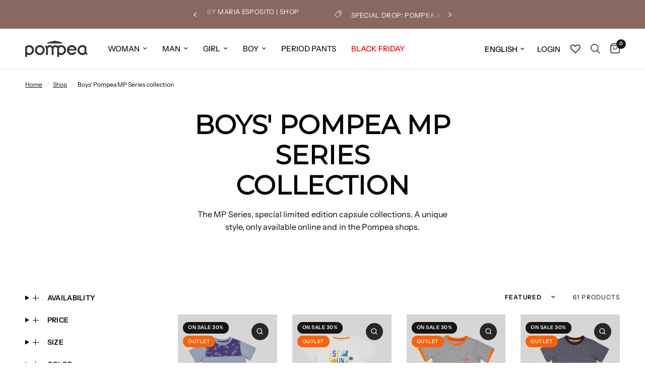

--- FILE ---
content_type: text/html; charset=utf-8
request_url: https://www.pompea.com/en/collections/mp-series-bambino
body_size: 99191
content:
<!doctype html><html class="no-js" lang="en" dir="ltr">
  <head>
    <meta charset="utf-8">
    <meta http-equiv="X-UA-Compatible" content="IE=edge,chrome=1">
    <meta name="viewport" content="width=device-width, initial-scale=1, maximum-scale=5, viewport-fit=cover">
    <meta name="theme-color" content="#ffffff">
    <link rel="canonical" href="https://www.pompea.com/en/collections/mp-series-bambino">
    <link rel="preconnect" href="https://cdn.shopify.com" crossorigin>
    
    <link rel="preload" as="style" href="//www.pompea.com/cdn/shop/t/94/assets/app.css?v=112799529990278461591763472557">

<link rel="preload" as="image" href="//www.pompea.com/cdn/shop/collections/mp-series-bimbo.jpg?v=1635413327" imagesrcset="//www.pompea.com/cdn/shop/collections/mp-series-bimbo.jpg?v=1635413327&width=1008 1008w,//www.pompea.com/cdn/shop/collections/mp-series-bimbo.jpg?v=1635413327&width=2016 2016w,//www.pompea.com/cdn/shop/collections/mp-series-bimbo.jpg?v=1635413327&width=2880 2880w" imagesizes="auto">


<link href="//www.pompea.com/cdn/shop/t/94/assets/animations.min.js?v=125778792411641688251751619108" as="script" rel="preload">

<link href="//www.pompea.com/cdn/shop/t/94/assets/header.js?v=53973329853117484881751619109" as="script" rel="preload">
<link href="//www.pompea.com/cdn/shop/t/94/assets/vendor.min.js?v=57769212839167613861751619109" as="script" rel="preload">
<link href="//www.pompea.com/cdn/shop/t/94/assets/app.js?v=39648928339787647271751619108" as="script" rel="preload">
<link href="//www.pompea.com/cdn/shop/t/94/assets/slideshow.js?v=152163310877988040191751619109" as="script" rel="preload">

<script>
window.lazySizesConfig = window.lazySizesConfig || {};
window.lazySizesConfig.expand = 250;
window.lazySizesConfig.loadMode = 1;
window.lazySizesConfig.loadHidden = false;
</script>

    
    <link rel="icon" type="image/png" href="//www.pompea.com/cdn/shop/files/LOGO_MP.png?crop=center&height=32&v=1631099573&width=32">
  
    <title>
      Pompea MP Series |Boys&#39; underwear and socks collection
      
      
      
    </title>
  
    
      <meta name="description" content="Colourful details, innovative designs and unique styles. Check out the MP Series on the official website, special limited edition capsule collections by Pompea.">
    
<link rel="preconnect" href="https://fonts.shopifycdn.com" crossorigin>

<meta property="og:site_name" content="Pompea">
<meta property="og:url" content="https://www.pompea.com/en/collections/mp-series-bambino">
<meta property="og:title" content="Pompea MP Series |Boys&#39; underwear and socks collection">
<meta property="og:type" content="product.group">
<meta property="og:description" content="Colourful details, innovative designs and unique styles. Check out the MP Series on the official website, special limited edition capsule collections by Pompea."><meta property="og:image" content="http://www.pompea.com/cdn/shop/collections/mp-series-bimbo.jpg?v=1635413327">
  <meta property="og:image:secure_url" content="https://www.pompea.com/cdn/shop/collections/mp-series-bimbo.jpg?v=1635413327">
  <meta property="og:image:width" content="2880">
  <meta property="og:image:height" content="1000"><meta name="twitter:card" content="summary_large_image">
<meta name="twitter:title" content="Pompea MP Series |Boys&#39; underwear and socks collection">
<meta name="twitter:description" content="Colourful details, innovative designs and unique styles. Check out the MP Series on the official website, special limited edition capsule collections by Pompea.">

    <link href="//www.pompea.com/cdn/shop/t/94/assets/app.css?v=112799529990278461591763472557" rel="stylesheet" type="text/css" media="all" />
    <style data-shopify>
	@font-face {
  font-family: "Instrument Sans";
  font-weight: 400;
  font-style: normal;
  font-display: swap;
  src: url("//www.pompea.com/cdn/fonts/instrument_sans/instrumentsans_n4.db86542ae5e1596dbdb28c279ae6c2086c4c5bfa.woff2") format("woff2"),
       url("//www.pompea.com/cdn/fonts/instrument_sans/instrumentsans_n4.510f1b081e58d08c30978f465518799851ef6d8b.woff") format("woff");
}

@font-face {
  font-family: "Instrument Sans";
  font-weight: 500;
  font-style: normal;
  font-display: swap;
  src: url("//www.pompea.com/cdn/fonts/instrument_sans/instrumentsans_n5.1ce463e1cc056566f977610764d93d4704464858.woff2") format("woff2"),
       url("//www.pompea.com/cdn/fonts/instrument_sans/instrumentsans_n5.9079eb7bba230c9d8d8d3a7d101aa9d9f40b6d14.woff") format("woff");
}

@font-face {
  font-family: "Instrument Sans";
  font-weight: 600;
  font-style: normal;
  font-display: swap;
  src: url("//www.pompea.com/cdn/fonts/instrument_sans/instrumentsans_n6.27dc66245013a6f7f317d383a3cc9a0c347fb42d.woff2") format("woff2"),
       url("//www.pompea.com/cdn/fonts/instrument_sans/instrumentsans_n6.1a71efbeeb140ec495af80aad612ad55e19e6d0e.woff") format("woff");
}

@font-face {
  font-family: "Instrument Sans";
  font-weight: 400;
  font-style: italic;
  font-display: swap;
  src: url("//www.pompea.com/cdn/fonts/instrument_sans/instrumentsans_i4.028d3c3cd8d085648c808ceb20cd2fd1eb3560e5.woff2") format("woff2"),
       url("//www.pompea.com/cdn/fonts/instrument_sans/instrumentsans_i4.7e90d82df8dee29a99237cd19cc529d2206706a2.woff") format("woff");
}

@font-face {
  font-family: "Instrument Sans";
  font-weight: 600;
  font-style: italic;
  font-display: swap;
  src: url("//www.pompea.com/cdn/fonts/instrument_sans/instrumentsans_i6.ba8063f6adfa1e7ffe690cc5efa600a1e0a8ec32.woff2") format("woff2"),
       url("//www.pompea.com/cdn/fonts/instrument_sans/instrumentsans_i6.a5bb29b76a0bb820ddaa9417675a5d0bafaa8c1f.woff") format("woff");
}


		@font-face {
  font-family: Montserrat;
  font-weight: 400;
  font-style: normal;
  font-display: swap;
  src: url("//www.pompea.com/cdn/fonts/montserrat/montserrat_n4.81949fa0ac9fd2021e16436151e8eaa539321637.woff2") format("woff2"),
       url("//www.pompea.com/cdn/fonts/montserrat/montserrat_n4.a6c632ca7b62da89c3594789ba828388aac693fe.woff") format("woff");
}

@font-face {
  font-family: Montserrat;
  font-weight: 400;
  font-style: normal;
  font-display: swap;
  src: url("//www.pompea.com/cdn/fonts/montserrat/montserrat_n4.81949fa0ac9fd2021e16436151e8eaa539321637.woff2") format("woff2"),
       url("//www.pompea.com/cdn/fonts/montserrat/montserrat_n4.a6c632ca7b62da89c3594789ba828388aac693fe.woff") format("woff");
}

h1,h2,h3,h4,h5,h6,
	.h1,.h2,.h3,.h4,.h5,.h6,
	.logolink.text-logo,
	.heading-font,
	.h1-xlarge,
	.h1-large,
	.customer-addresses .my-address .address-index {
		font-style: normal;
		font-weight: 400;
		font-family: Montserrat, sans-serif;
	}
	body,
	.body-font,
	.thb-product-detail .product-title {
		font-style: normal;
		font-weight: 400;
		font-family: "Instrument Sans", sans-serif;
	}
	:root {
		--mobile-swipe-width: calc(90vw - 30px);
		--font-body-scale: 1.0;
		--font-body-line-height-scale: 1.0;
		--font-body-letter-spacing: 0.0em;
		--font-body-medium-weight: 500;
    --font-body-bold-weight: 600;
		--font-announcement-scale: 1.0;
		--font-heading-scale: 1.0;
		--font-heading-line-height-scale: 1.0;
		--font-heading-letter-spacing: 0.0em;
		--font-navigation-scale: 1.0;
		--navigation-item-spacing: 15px;
		--font-product-title-scale: 1.0;
		--font-product-title-line-height-scale: 1.0;
		--button-letter-spacing: 0.02em;
		--button-font-scale: 1.0;

		--bg-body: #ffffff;
		--bg-body-rgb: 255,255,255;
		--bg-body-darken: #f7f7f7;
		--payment-terms-background-color: #ffffff;
		--color-body: #000000;
		--color-body-rgb: 0,0,0;
		--color-accent: #151515;
		--color-accent-rgb: 21,21,21;
		--color-border: #E2E2E2;
		--color-form-border: #dedede;
		--color-overlay-rgb: 0,0,0;

		--shopify-accelerated-checkout-button-block-size: 48px;
		--shopify-accelerated-checkout-inline-alignment: center;
		--shopify-accelerated-checkout-skeleton-animation-duration: 0.25s;

		--color-announcement-bar-text: #ffffff;
		--color-announcement-bar-bg: #896861;

		--color-header-bg: #ffffff;
		--color-header-bg-rgb: 255,255,255;
		--color-header-text: #000000;
		--color-header-text-rgb: 0,0,0;
		--color-header-links: #151515;
		--color-header-links-rgb: 21,21,21;
		--color-header-links-hover: #151515;
		--color-header-icons: #151515;
		--color-header-border: #E2E2E2;

		--solid-button-background: #151515;
		--solid-button-label: #ffffff;
		--outline-button-label: #151515;
		--button-border-radius: 0px;
		--shopify-accelerated-checkout-button-border-radius: 0px;

		--color-price: #151515;
		--color-price-discounted: #000000;
		--color-star: #FD9A52;
		--color-dots: #151515;

		--color-inventory-instock: #279A4B;
		--color-inventory-lowstock: #FB9E5B;

		--section-spacing-mobile: 50px;
		--section-spacing-desktop: 90px;

		--color-badge-text: #ffffff;
		--color-badge-sold-out: #939393;
		--color-badge-sale: #151515;
		
		--color-badge-preorder: #666666;
		--badge-corner-radius: 12px;

		--color-footer-text: #FFFFFF;
		--color-footer-text-rgb: 255,255,255;
		--color-footer-link: #FFFFFF;
		--color-footer-link-hover: #FFFFFF;
		--color-footer-border: #444444;
		--color-footer-border-rgb: 68,68,68;
		--color-footer-bg: #151515;
	}



</style>

  
    <script>
      window.theme = window.theme || {};
      theme = {
        settings: {
          money_with_currency_format:"€{{amount_with_comma_separator}}",
          cart_drawer:true,
          product_id: false,
        },
        routes: {
          root_url: '/en',
          cart_url: '/en/cart',
          cart_add_url: '/en/cart/add',
          search_url: '/en/search',
          cart_change_url: '/en/cart/change',
          cart_update_url: '/en/cart/update',
          cart_clear_url: '/en/cart/clear',
          predictive_search_url: '/en/search/suggest',
        },
        variantStrings: {
          addToCart: `Add to cart`,
          soldOut: `Sold out`,
          unavailable: `Unavailable`,
          preOrder: `Pre-order`,
        },
        strings: {
          requiresTerms: `You must agree with the terms and conditions of sales to check out`,
          shippingEstimatorNoResults: `Sorry, we do not ship to your address.`,
          shippingEstimatorOneResult: `There is one shipping rate for your address:`,
          shippingEstimatorMultipleResults: `There are several shipping rates for your address:`,
          shippingEstimatorError: `One or more error occurred while retrieving shipping rates:`
        }
      };
    </script>
    
    <script>window.performance && window.performance.mark && window.performance.mark('shopify.content_for_header.start');</script><meta name="google-site-verification" content="lPZ6TPZlURxlau_8NOukqaqFQkVUixdlAUZSBfW6Xr4">
<meta id="shopify-digital-wallet" name="shopify-digital-wallet" content="/53127446683/digital_wallets/dialog">
<meta name="shopify-checkout-api-token" content="7789573ef58487d357f982841cbeb0be">
<meta id="in-context-paypal-metadata" data-shop-id="53127446683" data-venmo-supported="false" data-environment="production" data-locale="en_US" data-paypal-v4="true" data-currency="EUR">
<link rel="alternate" type="application/atom+xml" title="Feed" href="/en/collections/mp-series-bambino.atom" />
<link rel="next" href="/en/collections/mp-series-bambino?page=2">
<link rel="alternate" hreflang="x-default" href="https://www.pompea.com/collections/mp-series-bambino">
<link rel="alternate" hreflang="en" href="https://www.pompea.com/en/collections/mp-series-bambino">
<link rel="alternate" hreflang="fr" href="https://www.pompea.com/fr/collections/mp-series-bambino">
<link rel="alternate" hreflang="de" href="https://www.pompea.com/de/collections/mp-series-bambino">
<link rel="alternate" hreflang="es" href="https://www.pompea.com/es/collections/mp-series-bambino">
<link rel="alternate" type="application/json+oembed" href="https://www.pompea.com/en/collections/mp-series-bambino.oembed">
<script async="async" src="/checkouts/internal/preloads.js?locale=en-IT"></script>
<link rel="preconnect" href="https://shop.app" crossorigin="anonymous">
<script async="async" src="https://shop.app/checkouts/internal/preloads.js?locale=en-IT&shop_id=53127446683" crossorigin="anonymous"></script>
<script id="apple-pay-shop-capabilities" type="application/json">{"shopId":53127446683,"countryCode":"IT","currencyCode":"EUR","merchantCapabilities":["supports3DS"],"merchantId":"gid:\/\/shopify\/Shop\/53127446683","merchantName":"Pompea","requiredBillingContactFields":["postalAddress","email","phone"],"requiredShippingContactFields":["postalAddress","email","phone"],"shippingType":"shipping","supportedNetworks":["visa","maestro","masterCard","amex"],"total":{"type":"pending","label":"Pompea","amount":"1.00"},"shopifyPaymentsEnabled":true,"supportsSubscriptions":true}</script>
<script id="shopify-features" type="application/json">{"accessToken":"7789573ef58487d357f982841cbeb0be","betas":["rich-media-storefront-analytics"],"domain":"www.pompea.com","predictiveSearch":true,"shopId":53127446683,"locale":"en"}</script>
<script>var Shopify = Shopify || {};
Shopify.shop = "pompea-it.myshopify.com";
Shopify.locale = "en";
Shopify.currency = {"active":"EUR","rate":"1.0"};
Shopify.country = "IT";
Shopify.theme = {"name":"New Version | POMPEA x REFORMATION","id":182307914060,"schema_name":"Reformation","schema_version":"9.0.0","theme_store_id":1762,"role":"main"};
Shopify.theme.handle = "null";
Shopify.theme.style = {"id":null,"handle":null};
Shopify.cdnHost = "www.pompea.com/cdn";
Shopify.routes = Shopify.routes || {};
Shopify.routes.root = "/en/";</script>
<script type="module">!function(o){(o.Shopify=o.Shopify||{}).modules=!0}(window);</script>
<script>!function(o){function n(){var o=[];function n(){o.push(Array.prototype.slice.apply(arguments))}return n.q=o,n}var t=o.Shopify=o.Shopify||{};t.loadFeatures=n(),t.autoloadFeatures=n()}(window);</script>
<script>
  window.ShopifyPay = window.ShopifyPay || {};
  window.ShopifyPay.apiHost = "shop.app\/pay";
  window.ShopifyPay.redirectState = null;
</script>
<script id="shop-js-analytics" type="application/json">{"pageType":"collection"}</script>
<script defer="defer" async type="module" src="//www.pompea.com/cdn/shopifycloud/shop-js/modules/v2/client.init-shop-cart-sync_D0dqhulL.en.esm.js"></script>
<script defer="defer" async type="module" src="//www.pompea.com/cdn/shopifycloud/shop-js/modules/v2/chunk.common_CpVO7qML.esm.js"></script>
<script type="module">
  await import("//www.pompea.com/cdn/shopifycloud/shop-js/modules/v2/client.init-shop-cart-sync_D0dqhulL.en.esm.js");
await import("//www.pompea.com/cdn/shopifycloud/shop-js/modules/v2/chunk.common_CpVO7qML.esm.js");

  window.Shopify.SignInWithShop?.initShopCartSync?.({"fedCMEnabled":true,"windoidEnabled":true});

</script>
<script>
  window.Shopify = window.Shopify || {};
  if (!window.Shopify.featureAssets) window.Shopify.featureAssets = {};
  window.Shopify.featureAssets['shop-js'] = {"shop-cart-sync":["modules/v2/client.shop-cart-sync_D9bwt38V.en.esm.js","modules/v2/chunk.common_CpVO7qML.esm.js"],"init-fed-cm":["modules/v2/client.init-fed-cm_BJ8NPuHe.en.esm.js","modules/v2/chunk.common_CpVO7qML.esm.js"],"init-shop-email-lookup-coordinator":["modules/v2/client.init-shop-email-lookup-coordinator_pVrP2-kG.en.esm.js","modules/v2/chunk.common_CpVO7qML.esm.js"],"shop-cash-offers":["modules/v2/client.shop-cash-offers_CNh7FWN-.en.esm.js","modules/v2/chunk.common_CpVO7qML.esm.js","modules/v2/chunk.modal_DKF6x0Jh.esm.js"],"init-shop-cart-sync":["modules/v2/client.init-shop-cart-sync_D0dqhulL.en.esm.js","modules/v2/chunk.common_CpVO7qML.esm.js"],"init-windoid":["modules/v2/client.init-windoid_DaoAelzT.en.esm.js","modules/v2/chunk.common_CpVO7qML.esm.js"],"shop-toast-manager":["modules/v2/client.shop-toast-manager_1DND8Tac.en.esm.js","modules/v2/chunk.common_CpVO7qML.esm.js"],"pay-button":["modules/v2/client.pay-button_CFeQi1r6.en.esm.js","modules/v2/chunk.common_CpVO7qML.esm.js"],"shop-button":["modules/v2/client.shop-button_Ca94MDdQ.en.esm.js","modules/v2/chunk.common_CpVO7qML.esm.js"],"shop-login-button":["modules/v2/client.shop-login-button_DPYNfp1Z.en.esm.js","modules/v2/chunk.common_CpVO7qML.esm.js","modules/v2/chunk.modal_DKF6x0Jh.esm.js"],"avatar":["modules/v2/client.avatar_BTnouDA3.en.esm.js"],"shop-follow-button":["modules/v2/client.shop-follow-button_BMKh4nJE.en.esm.js","modules/v2/chunk.common_CpVO7qML.esm.js","modules/v2/chunk.modal_DKF6x0Jh.esm.js"],"init-customer-accounts-sign-up":["modules/v2/client.init-customer-accounts-sign-up_CJXi5kRN.en.esm.js","modules/v2/client.shop-login-button_DPYNfp1Z.en.esm.js","modules/v2/chunk.common_CpVO7qML.esm.js","modules/v2/chunk.modal_DKF6x0Jh.esm.js"],"init-shop-for-new-customer-accounts":["modules/v2/client.init-shop-for-new-customer-accounts_BoBxkgWu.en.esm.js","modules/v2/client.shop-login-button_DPYNfp1Z.en.esm.js","modules/v2/chunk.common_CpVO7qML.esm.js","modules/v2/chunk.modal_DKF6x0Jh.esm.js"],"init-customer-accounts":["modules/v2/client.init-customer-accounts_DCuDTzpR.en.esm.js","modules/v2/client.shop-login-button_DPYNfp1Z.en.esm.js","modules/v2/chunk.common_CpVO7qML.esm.js","modules/v2/chunk.modal_DKF6x0Jh.esm.js"],"checkout-modal":["modules/v2/client.checkout-modal_U_3e4VxF.en.esm.js","modules/v2/chunk.common_CpVO7qML.esm.js","modules/v2/chunk.modal_DKF6x0Jh.esm.js"],"lead-capture":["modules/v2/client.lead-capture_DEgn0Z8u.en.esm.js","modules/v2/chunk.common_CpVO7qML.esm.js","modules/v2/chunk.modal_DKF6x0Jh.esm.js"],"shop-login":["modules/v2/client.shop-login_CoM5QKZ_.en.esm.js","modules/v2/chunk.common_CpVO7qML.esm.js","modules/v2/chunk.modal_DKF6x0Jh.esm.js"],"payment-terms":["modules/v2/client.payment-terms_BmrqWn8r.en.esm.js","modules/v2/chunk.common_CpVO7qML.esm.js","modules/v2/chunk.modal_DKF6x0Jh.esm.js"]};
</script>
<script>(function() {
  var isLoaded = false;
  function asyncLoad() {
    if (isLoaded) return;
    isLoaded = true;
    var urls = ["https:\/\/app.kiwisizing.com\/web\/js\/dist\/kiwiSizing\/plugin\/SizingPlugin.prod.js?v=328\u0026shop=pompea-it.myshopify.com","\/\/app.backinstock.org\/widget\/44879_1746006273.js?category=bis\u0026v=6\u0026shop=pompea-it.myshopify.com"];
    for (var i = 0; i < urls.length; i++) {
      var s = document.createElement('script');
      s.type = 'text/javascript';
      s.async = true;
      s.src = urls[i];
      var x = document.getElementsByTagName('script')[0];
      x.parentNode.insertBefore(s, x);
    }
  };
  if(window.attachEvent) {
    window.attachEvent('onload', asyncLoad);
  } else {
    window.addEventListener('load', asyncLoad, false);
  }
})();</script>
<script id="__st">var __st={"a":53127446683,"offset":3600,"reqid":"5e0daa09-cf08-4e10-8149-bc8120375e81-1764085566","pageurl":"www.pompea.com\/en\/collections\/mp-series-bambino","u":"42969b83f106","p":"collection","rtyp":"collection","rid":276852899995};</script>
<script>window.ShopifyPaypalV4VisibilityTracking = true;</script>
<script id="captcha-bootstrap">!function(){'use strict';const t='contact',e='account',n='new_comment',o=[[t,t],['blogs',n],['comments',n],[t,'customer']],c=[[e,'customer_login'],[e,'guest_login'],[e,'recover_customer_password'],[e,'create_customer']],r=t=>t.map((([t,e])=>`form[action*='/${t}']:not([data-nocaptcha='true']) input[name='form_type'][value='${e}']`)).join(','),a=t=>()=>t?[...document.querySelectorAll(t)].map((t=>t.form)):[];function s(){const t=[...o],e=r(t);return a(e)}const i='password',u='form_key',d=['recaptcha-v3-token','g-recaptcha-response','h-captcha-response',i],f=()=>{try{return window.sessionStorage}catch{return}},m='__shopify_v',_=t=>t.elements[u];function p(t,e,n=!1){try{const o=window.sessionStorage,c=JSON.parse(o.getItem(e)),{data:r}=function(t){const{data:e,action:n}=t;return t[m]||n?{data:e,action:n}:{data:t,action:n}}(c);for(const[e,n]of Object.entries(r))t.elements[e]&&(t.elements[e].value=n);n&&o.removeItem(e)}catch(o){console.error('form repopulation failed',{error:o})}}const l='form_type',E='cptcha';function T(t){t.dataset[E]=!0}const w=window,h=w.document,L='Shopify',v='ce_forms',y='captcha';let A=!1;((t,e)=>{const n=(g='f06e6c50-85a8-45c8-87d0-21a2b65856fe',I='https://cdn.shopify.com/shopifycloud/storefront-forms-hcaptcha/ce_storefront_forms_captcha_hcaptcha.v1.5.2.iife.js',D={infoText:'Protected by hCaptcha',privacyText:'Privacy',termsText:'Terms'},(t,e,n)=>{const o=w[L][v],c=o.bindForm;if(c)return c(t,g,e,D).then(n);var r;o.q.push([[t,g,e,D],n]),r=I,A||(h.body.append(Object.assign(h.createElement('script'),{id:'captcha-provider',async:!0,src:r})),A=!0)});var g,I,D;w[L]=w[L]||{},w[L][v]=w[L][v]||{},w[L][v].q=[],w[L][y]=w[L][y]||{},w[L][y].protect=function(t,e){n(t,void 0,e),T(t)},Object.freeze(w[L][y]),function(t,e,n,w,h,L){const[v,y,A,g]=function(t,e,n){const i=e?o:[],u=t?c:[],d=[...i,...u],f=r(d),m=r(i),_=r(d.filter((([t,e])=>n.includes(e))));return[a(f),a(m),a(_),s()]}(w,h,L),I=t=>{const e=t.target;return e instanceof HTMLFormElement?e:e&&e.form},D=t=>v().includes(t);t.addEventListener('submit',(t=>{const e=I(t);if(!e)return;const n=D(e)&&!e.dataset.hcaptchaBound&&!e.dataset.recaptchaBound,o=_(e),c=g().includes(e)&&(!o||!o.value);(n||c)&&t.preventDefault(),c&&!n&&(function(t){try{if(!f())return;!function(t){const e=f();if(!e)return;const n=_(t);if(!n)return;const o=n.value;o&&e.removeItem(o)}(t);const e=Array.from(Array(32),(()=>Math.random().toString(36)[2])).join('');!function(t,e){_(t)||t.append(Object.assign(document.createElement('input'),{type:'hidden',name:u})),t.elements[u].value=e}(t,e),function(t,e){const n=f();if(!n)return;const o=[...t.querySelectorAll(`input[type='${i}']`)].map((({name:t})=>t)),c=[...d,...o],r={};for(const[a,s]of new FormData(t).entries())c.includes(a)||(r[a]=s);n.setItem(e,JSON.stringify({[m]:1,action:t.action,data:r}))}(t,e)}catch(e){console.error('failed to persist form',e)}}(e),e.submit())}));const S=(t,e)=>{t&&!t.dataset[E]&&(n(t,e.some((e=>e===t))),T(t))};for(const o of['focusin','change'])t.addEventListener(o,(t=>{const e=I(t);D(e)&&S(e,y())}));const B=e.get('form_key'),M=e.get(l),P=B&&M;t.addEventListener('DOMContentLoaded',(()=>{const t=y();if(P)for(const e of t)e.elements[l].value===M&&p(e,B);[...new Set([...A(),...v().filter((t=>'true'===t.dataset.shopifyCaptcha))])].forEach((e=>S(e,t)))}))}(h,new URLSearchParams(w.location.search),n,t,e,['guest_login'])})(!0,!0)}();</script>
<script integrity="sha256-52AcMU7V7pcBOXWImdc/TAGTFKeNjmkeM1Pvks/DTgc=" data-source-attribution="shopify.loadfeatures" defer="defer" src="//www.pompea.com/cdn/shopifycloud/storefront/assets/storefront/load_feature-81c60534.js" crossorigin="anonymous"></script>
<script crossorigin="anonymous" defer="defer" src="//www.pompea.com/cdn/shopifycloud/storefront/assets/shopify_pay/storefront-65b4c6d7.js?v=20250812"></script>
<script data-source-attribution="shopify.dynamic_checkout.dynamic.init">var Shopify=Shopify||{};Shopify.PaymentButton=Shopify.PaymentButton||{isStorefrontPortableWallets:!0,init:function(){window.Shopify.PaymentButton.init=function(){};var t=document.createElement("script");t.src="https://www.pompea.com/cdn/shopifycloud/portable-wallets/latest/portable-wallets.en.js",t.type="module",document.head.appendChild(t)}};
</script>
<script data-source-attribution="shopify.dynamic_checkout.buyer_consent">
  function portableWalletsHideBuyerConsent(e){var t=document.getElementById("shopify-buyer-consent"),n=document.getElementById("shopify-subscription-policy-button");t&&n&&(t.classList.add("hidden"),t.setAttribute("aria-hidden","true"),n.removeEventListener("click",e))}function portableWalletsShowBuyerConsent(e){var t=document.getElementById("shopify-buyer-consent"),n=document.getElementById("shopify-subscription-policy-button");t&&n&&(t.classList.remove("hidden"),t.removeAttribute("aria-hidden"),n.addEventListener("click",e))}window.Shopify?.PaymentButton&&(window.Shopify.PaymentButton.hideBuyerConsent=portableWalletsHideBuyerConsent,window.Shopify.PaymentButton.showBuyerConsent=portableWalletsShowBuyerConsent);
</script>
<script data-source-attribution="shopify.dynamic_checkout.cart.bootstrap">document.addEventListener("DOMContentLoaded",(function(){function t(){return document.querySelector("shopify-accelerated-checkout-cart, shopify-accelerated-checkout")}if(t())Shopify.PaymentButton.init();else{new MutationObserver((function(e,n){t()&&(Shopify.PaymentButton.init(),n.disconnect())})).observe(document.body,{childList:!0,subtree:!0})}}));
</script>
<link id="shopify-accelerated-checkout-styles" rel="stylesheet" media="screen" href="https://www.pompea.com/cdn/shopifycloud/portable-wallets/latest/accelerated-checkout-backwards-compat.css" crossorigin="anonymous">
<style id="shopify-accelerated-checkout-cart">
        #shopify-buyer-consent {
  margin-top: 1em;
  display: inline-block;
  width: 100%;
}

#shopify-buyer-consent.hidden {
  display: none;
}

#shopify-subscription-policy-button {
  background: none;
  border: none;
  padding: 0;
  text-decoration: underline;
  font-size: inherit;
  cursor: pointer;
}

#shopify-subscription-policy-button::before {
  box-shadow: none;
}

      </style>

<script>window.performance && window.performance.mark && window.performance.mark('shopify.content_for_header.end');</script> <!-- Header hook for plugins -->
  
    <script>document.documentElement.className = document.documentElement.className.replace('no-js', 'js');</script>
    
  
    
  
    
    
<script type="text/javascript">
  var _iub = _iub || [];
  _iub.csConfiguration = {
    "askConsentAtCookiePolicyUpdate":true,
    "countryDetection":true,
    "enableLgpd":true,
    "enableUspr":true,
    "lgpdAppliesGlobally":false,
    "perPurposeConsent":true,
    "siteId":3230156,
    "usprPurposes":"s,sh,adv",
    "whitelabel":false,
    "cookiePolicyId":99167095,
    "lang":"en-GB",
    "cookiePolicyUrl":"https://www.pompea.com/en/pages/cookie-policy",
    "privacyPolicyUrl":"https://www.pompea.com/en/pages/privacy-policy",
    "privacyPolicyNoticeAtCollectionUrl":"https://www.pompea.com/en/pages/privacy-policy",
    "banner":{
      "acceptButtonDisplay":true,
      "closeButtonRejects":true,
      "customizeButtonDisplay":true,
      "explicitWithdrawal":true,
      "fontSizeBody":"12px",
      "fontSizeCloseButton":"18px",
      "listPurposes":true,
      "position":"bottom",
      "rejectButtonDisplay":true,
      "showPurposesToggles":true
    }
  };
  
  var onPreferenceExpressedOrNotNeededCallback = function(prefs) {
    var isPrefEmpty = !prefs || Object.keys(prefs).length === 0;
    var consent = isPrefEmpty ? _iub.cs.api.getPreferences() : prefs;
    var shopifyPurposes = {
      "analytics": [4, 's'],
      "marketing": [5, 'adv'],
      "preferences": [2, 3],
      "sale_of_data": ['s', 'sh'],
    }
    var expressedConsent = {};
    Object.keys(shopifyPurposes).forEach(function(purposeItem) {
      var purposeExpressed = null
      shopifyPurposes[purposeItem].forEach(item => {
        if (consent.purposes && typeof consent.purposes[item] === 'boolean') {
          purposeExpressed = consent.purposes[item];
        }
        if (consent.uspr && typeof consent.uspr[item] === 'boolean' && purposeExpressed !== false) {
          purposeExpressed = consent.uspr[item];
        }
      })
        
      if (typeof purposeExpressed === 'boolean') {
        expressedConsent[purposeItem] = purposeExpressed;
      }
    })
    window.Shopify.customerPrivacy.setTrackingConsent(expressedConsent, function() {});
  }
  if (typeof _iub.csConfiguration.callback === 'object') {
    _iub.csConfiguration.callback.onPreferenceExpressedOrNotNeeded = onPreferenceExpressedOrNotNeededCallback;
  } else {
    _iub.csConfiguration.callback = {
      onPreferenceExpressedOrNotNeeded: onPreferenceExpressedOrNotNeededCallback
    };
  }
</script>
<script type="text/javascript" src="//cs.iubenda.com/sync/3230156.js" async></script>
<script type="text/javascript" src="//cdn.iubenda.com/cs/gpp/stub.js" async></script>
<script type="text/javascript" src="//cdn.iubenda.com/cs/iubenda_cs.js" charset="UTF-8" async></script>
<script type="text/javascript">
  window.Shopify.loadFeatures(
    [
      {
        name: 'consent-tracking-api',
        version: '0.1',
      },
    ],
    function(error) {
      if (error) {
        throw error;
      }
    }
  );
</script>
  
    
    <script>
      document.addEventListener('DOMContentLoaded', function () {
        var wishlistButton = document.getElementById('wishlist-button');
        var contactButton = document.getElementById('contact-button');
        
        if (wishlistButton) {
          wishlistButton.addEventListener('click', function () {
            gtag('event', 'wishlist_click', {});
            console.log('evento inviato');
          });
        }
      
        if (contactButton) {
          contactButton.addEventListener('click', function () {
            gtag('event', 'contact_click', {});
          });
        }
      });
    </script>
  
    
    <script type="text/javascript">
      (function(c,l,a,r,i,t,y){
          c[a]=c[a]||function(){(c[a].q=c[a].q||[]).push(arguments)};
          t=l.createElement(r);t.async=1;t.src="https://www.clarity.ms/tag/"+i;
          y=l.getElementsByTagName(r)[0];y.parentNode.insertBefore(t,y);
      })(window, document, "clarity", "script", "hqdwmjplwa");
    </script>
  
    
    <script type="text/javascript" src="//widget.trustpilot.com/bootstrap/v5/tp.widget.bootstrap.min.js" async></script>

    
    


<script type="application/ld+json">
{
  "@context": "https://schema.org",
  "@type": "WebSite",
  "name": "Pompea",
  "url": "https://www.pompea.com",
  "potentialAction": {
    "@type": "SearchAction",
    "target": "https://www.pompea.com/search?q={search_term_string}",
    "query-input": "required name=search_term_string"
  }
}
</script>



  <script type="application/ld+json">
  {
    "@context": "https://schema.org",
    "@type": "BreadcrumbList",
    "itemListElement": [
      {
        "@type": "ListItem",
        "position": 1,
        "name": "Home",
        "item": "https://www.pompea.com"
      }
      
      
        ,{
          "@type": "ListItem",
          "position": 2,
          "name": "Shop",
          "item": "https://www.pompea.com/en/collections/all"
        }
        ,{
          "@type": "ListItem",
          "position": 3,
          "name": "Boys&#39; Pompea MP Series collection",
          "item": "https://www.pompea.com/en/collections/mp-series-bambino"
        }
        
      
  
      
  
      
  
      
  
      
  
      
  
      
    ]
  }
  </script>

















    
     <script>
      // Installation script generated by Spotify Ads Manager
      (function(w, d){
        var id='spdt-capture', n='script';
        if (!d.getElementById(id)) {
          w.spdt =
            w.spdt ||
            function() {
              (w.spdt.q = w.spdt.q || []).push(arguments);
            };
          var e = d.createElement(n); e.id = id; e.async=1;
          e.src = 'https://pixel.byspotify.com/ping.min.js';
          var s = d.getElementsByTagName(n)[0];
          s.parentNode.insertBefore(e, s);
        }
        w.spdt('conf', { key: '1ff64dbfa88d4423ab261db4889b0566' });
        w.spdt('view');
      })(window, document);
    </script>

    
    <script
      src="https://www.paypal.com/sdk/js?client-id=AROQx0Hzu_OhaaAR_U_fL5hqFSzELlZbXSm2QNRkOvYsHLuCIpHfPqIBP3Nvb-rlLOklRJALbtQO6sFw&components=messages,buttons"
      data-namespace="PayPalSDK">
    </script>
  <!-- BEGIN app block: shopify://apps/oxi-social-login/blocks/social-login-embed/24ad60bc-8f09-42fa-807e-e5eda0fdae17 -->


<script>
    
        var vt = '1756366333';
    
        var oxi_data_scheme = 'light';
        if (document.querySelector('html').hasAttribute('data-scheme')) {
            oxi_data_scheme = document.querySelector('html').getAttribute('data-scheme');
        }
    function wfete(selector) {
    return new Promise(resolve => {
    if (document.querySelector(selector)) {
      return resolve(document.querySelector(selector));
    }

    const observer = new MutationObserver(() => {
      if (document.querySelector(selector)) {
        resolve(document.querySelector(selector));
        observer.disconnect();
      }
    });

    observer.observe(document.body, {
      subtree: true,
      childList: true,
    });
    });
  }
  async function oxi_init() {
    const data = await getOConfig();
  }
  function getOConfig() {
    var script = document.createElement('script');
    script.src = '//social-login.oxiapps.com/init.json?shop=pompea-it.myshopify.com&vt='+vt+'&callback=jQuery111004090950169811405_1543664809199';
    script.setAttribute('rel','nofollow');
    document.head.appendChild(script);
  }
  function jQuery111004090950169811405_1543664809199(p) {
        var shop_locale = "";
        if (typeof Shopify !== 'undefined' && typeof Shopify.locale !== 'undefined') {
            shop_locale = "&locale="+Shopify.locale;
    }
    if (p.m == "1") {
      if (typeof oxi_initialized === 'undefined') {
        var oxi_initialized = true;
        //vt = parseInt(p.v);
        vt = parseInt(vt);

                var elem = document.createElement("link");
                elem.setAttribute("type", "text/css");
                elem.setAttribute("rel", "stylesheet");
                elem.setAttribute("href", "https://cdn.shopify.com/extensions/019a9bbf-e6d9-7768-bf83-c108720b519c/embedded-social-login-54/assets/remodal.css");
                document.getElementsByTagName("head")[0].appendChild(elem);


        var newScript = document.createElement('script');
        newScript.type = 'text/javascript';
        newScript.src = 'https://cdn.shopify.com/extensions/019a9bbf-e6d9-7768-bf83-c108720b519c/embedded-social-login-54/assets/osl.min.js';
        document.getElementsByTagName('head')[0].appendChild(newScript);
      }
    } else {
      const intervalID = setInterval(() => {
        if (document.querySelector('body')) {
            clearInterval(intervalID);

            opa = ['form[action*="account/login"]', 'form[action$="account"]'];
            opa.forEach(e => {
                wfete(e).then(element => {
                    if (typeof oxi_initialized === 'undefined') {
                        var oxi_initialized = true;
                        console.log("Oxi Social Login Initialized");
                        if (p.i == 'y') {
                            var list = document.querySelectorAll(e);
                            var oxi_list_length = 0;
                            if (list.length > 0) {
                                //oxi_list_length = 3;
                                oxi_list_length = list.length;
                            }
                            for(var osli1 = 0; osli1 < oxi_list_length; osli1++) {
                                if (list[osli1].querySelector('[value="guest_login"]')) {
                                } else {
                                if ( list[osli1].querySelectorAll('.oxi-social-login').length <= 0 && list[osli1].querySelectorAll('.oxi_social_wrapper').length <= 0 ) {
                                    var osl_checkout_url = '';
                                    if (list[osli1].querySelector('[name="checkout_url"]') !== null) {
                                        osl_checkout_url = '&osl_checkout_url='+list[osli1].querySelector('[name="checkout_url"]').value;
                                    }
                                    osl_checkout_url = osl_checkout_url.replace(/<[^>]*>/g, '').trim();
                                    list[osli1].insertAdjacentHTML(p.p, '<div class="oxi_social_wrapper" style="'+p.c+'"><iframe id="social_login_frame" class="social_login_frame" title="Social Login" src="https://social-login.oxiapps.com/widget?site='+p.s+'&vt='+vt+shop_locale+osl_checkout_url+'&scheme='+oxi_data_scheme+'" style="width:100%;max-width:100%;padding-top:0px;margin-bottom:5px;border:0px;height:'+p.h+'px;" scrolling=no></iframe></div>');
                                }
                                }
                            }
                        }
                    }
                });
            });

            wfete('#oxi-social-login').then(element => {
                document.getElementById('oxi-social-login').innerHTML="<iframe id='social_login_frame' class='social_login_frame' title='Social Login' src='https://social-login.oxiapps.com/widget?site="+p.s+"&vt="+vt+shop_locale+"&scheme="+oxi_data_scheme+"' style='width:100%;max-width:100%;padding-top:0px;margin-bottom:5px;border:0px;height:"+p.h+"px;' scrolling=no></iframe>";
            });
            wfete('.oxi-social-login').then(element => {
                var oxi_elms = document.querySelectorAll(".oxi-social-login");
                oxi_elms.forEach((oxi_elm) => {
                            oxi_elm.innerHTML="<iframe id='social_login_frame' class='social_login_frame' title='Social Login' src='https://social-login.oxiapps.com/widget?site="+p.s+"&vt="+vt+shop_locale+"&scheme="+oxi_data_scheme+"' style='width:100%;max-width:100%;padding-top:0px;margin-bottom:5px;border:0px;height:"+p.h+"px;' scrolling=no></iframe>";
                });
            });
        }
      }, 100);
    }

    var o_resized = false;
    var oxi_response = function(event) {
      if (event.origin+'/'=="https://social-login.oxiapps.com/") {
                if (event.data.action == "loaded") {
                    event.source.postMessage({
                        action:'getParentUrl',parentUrl: window.location.href+''
                    },"*");
                }

        var message = event.data+'';
        var key = message.split(':')[0];
        var value = message.split(':')[1];
        if (key=="height") {
          var oxi_iframe = document.getElementById('social_login_frame');
          if (oxi_iframe && !o_resized) {
            o_resized = true;
            oxi_iframe.style.height = value + "px";
          }
        }
      }
    };
    if (window.addEventListener) {
      window.addEventListener('message', oxi_response, false);
    } else {
      window.attachEvent("onmessage", oxi_response);
    }
  }
  oxi_init();
</script>


<!-- END app block --><!-- BEGIN app block: shopify://apps/swishlist-simple-wishlist/blocks/wishlist_settings/bfcb80f2-f00d-42ae-909a-9f00c726327b --><style id="st-wishlist-custom-css">  </style><!-- BEGIN app snippet: wishlist_styles --><style> :root{ --st-add-icon-color: ; --st-added-icon-color: ; --st-loading-icon-color: ; --st-atc-button-border-radius: ; --st-atc-button-color: ; --st-atc-button-background-color: ; }  /* .st-wishlist-button, #st_wishlist_icons, .st-wishlist-details-button{ display: none; } */  #st_wishlist_icons { display: none; }  .st-wishlist-initialized .st-wishlist-button{ display: flex; }  .st-wishlist-loading-icon{ color: var(--st-loading-icon-color) }  .st-wishlist-button:not([data-type="details"]) .st-wishlist-icon{ color: var(--st-add-icon-color) }  .st-wishlist-button.st-is-added:not([data-type="details"]) .st-wishlist-icon{ color: var(--st-added-icon-color) }  .st-wishlist-button.st-is-loading:not([data-type="details"]) .st-wishlist-icon{ color: var(--st-loading-icon-color) }  .st-wishlist-initialized { .st-wishlist-details-button--header-icon, .st-wishlist-details-button { display: flex; } }  .st-initialized.st-wishlist-details-button--header-icon, .st-initialized.st-wishlist-details-button{ display: flex; }  .st-wishlist-details-button .st-wishlist-icon{ color: var(--icon-color); } </style>  <!-- END app snippet --><link rel="stylesheet" href="https://cdn.shopify.com/extensions/019ab4c1-1358-7005-8e6b-6fd274f7935d/arena-wishlist-322/assets/st_wl_styles.min.css" media="print" onload="this.media='all'" > <noscript><link href="//cdn.shopify.com/extensions/019ab4c1-1358-7005-8e6b-6fd274f7935d/arena-wishlist-322/assets/st_wl_styles.min.css" rel="stylesheet" type="text/css" media="all" /></noscript>           <!-- BEGIN app snippet: wishlist_icons --> <svg id="st_wishlist_icons" xmlns="http://www.w3.org/2000/svg"> <symbol id='st_loading_icon_1' viewBox='0 0 32 32'><path d='M0.001 16.051l-0.001 0c0 0 0 0.003 0.001 0.007 0.003 0.121 0.017 0.24 0.041 0.355 0.006 0.055 0.013 0.114 0.021 0.18 0.007 0.059 0.014 0.122 0.022 0.19 0.012 0.080 0.024 0.165 0.037 0.256 0.027 0.18 0.056 0.379 0.091 0.592 0.042 0.201 0.088 0.419 0.136 0.652 0.022 0.116 0.055 0.235 0.087 0.356s0.065 0.247 0.099 0.375c0.018 0.064 0.032 0.129 0.053 0.194s0.041 0.131 0.062 0.197 0.085 0.268 0.129 0.406c0.011 0.035 0.022 0.069 0.033 0.104 0.013 0.034 0.025 0.069 0.038 0.104 0.026 0.069 0.052 0.139 0.078 0.21 0.053 0.14 0.107 0.284 0.162 0.429 0.061 0.143 0.124 0.288 0.188 0.435 0.032 0.073 0.064 0.147 0.096 0.222s0.071 0.147 0.107 0.221c0.073 0.147 0.146 0.297 0.221 0.448 0.077 0.15 0.163 0.297 0.245 0.448 0.042 0.075 0.084 0.15 0.126 0.226s0.091 0.148 0.136 0.223c0.092 0.148 0.185 0.298 0.279 0.448 0.395 0.59 0.834 1.174 1.319 1.727 0.491 0.549 1.023 1.070 1.584 1.55 0.568 0.473 1.165 0.903 1.773 1.285 0.613 0.376 1.239 0.697 1.856 0.973 0.156 0.064 0.311 0.127 0.465 0.19 0.077 0.030 0.152 0.064 0.229 0.091s0.154 0.054 0.23 0.081 0.302 0.108 0.453 0.156c0.151 0.045 0.3 0.089 0.447 0.133 0.074 0.021 0.146 0.045 0.219 0.063s0.146 0.036 0.218 0.053c0.144 0.035 0.286 0.069 0.425 0.103 0.141 0.027 0.279 0.054 0.415 0.080 0.068 0.013 0.135 0.026 0.201 0.038 0.033 0.006 0.066 0.012 0.099 0.019 0.033 0.005 0.066 0.009 0.099 0.014 0.131 0.018 0.259 0.036 0.384 0.053 0.062 0.009 0.124 0.017 0.185 0.026s0.122 0.012 0.182 0.018c0.119 0.011 0.236 0.021 0.349 0.031s0.222 0.021 0.329 0.023c0.007 0 0.014 0 0.021 0.001 0.019 1.088 0.906 1.964 1.999 1.964 0.017 0 0.034-0.001 0.051-0.001v0.001c0 0 0.003-0 0.007-0.001 0.121-0.003 0.24-0.017 0.355-0.041 0.055-0.006 0.114-0.013 0.18-0.021 0.059-0.007 0.122-0.014 0.19-0.022 0.080-0.012 0.165-0.024 0.256-0.037 0.18-0.027 0.379-0.056 0.592-0.091 0.201-0.042 0.419-0.088 0.652-0.136 0.116-0.022 0.235-0.056 0.356-0.087s0.247-0.065 0.375-0.099c0.064-0.018 0.129-0.032 0.194-0.053s0.13-0.041 0.197-0.062 0.268-0.085 0.406-0.129c0.035-0.011 0.069-0.022 0.104-0.033 0.034-0.013 0.069-0.025 0.104-0.038 0.069-0.026 0.139-0.052 0.21-0.078 0.14-0.053 0.284-0.107 0.429-0.162 0.143-0.061 0.288-0.124 0.436-0.188 0.073-0.032 0.147-0.064 0.222-0.096s0.147-0.071 0.221-0.107c0.147-0.073 0.297-0.146 0.448-0.221 0.15-0.077 0.297-0.163 0.448-0.245 0.075-0.042 0.15-0.084 0.226-0.126s0.148-0.091 0.223-0.136c0.148-0.092 0.298-0.185 0.448-0.279 0.59-0.395 1.174-0.834 1.727-1.319 0.549-0.491 1.070-1.023 1.55-1.584 0.473-0.568 0.903-1.165 1.285-1.773 0.376-0.613 0.697-1.239 0.973-1.855 0.064-0.156 0.127-0.311 0.19-0.465 0.030-0.077 0.064-0.152 0.091-0.229s0.054-0.154 0.081-0.23 0.108-0.302 0.156-0.453c0.045-0.151 0.089-0.3 0.133-0.447 0.021-0.074 0.045-0.146 0.063-0.219s0.036-0.146 0.053-0.218c0.035-0.144 0.069-0.286 0.103-0.425 0.027-0.141 0.054-0.279 0.080-0.415 0.013-0.068 0.026-0.135 0.038-0.201 0.006-0.033 0.012-0.066 0.019-0.099 0.005-0.033 0.009-0.066 0.014-0.099 0.018-0.131 0.036-0.259 0.053-0.384 0.009-0.062 0.017-0.124 0.026-0.185s0.012-0.122 0.018-0.182c0.011-0.119 0.021-0.236 0.031-0.349s0.021-0.222 0.023-0.329c0.001-0.017 0.001-0.033 0.002-0.049 1.101-0.005 1.992-0.898 1.992-2 0-0.017-0.001-0.034-0.001-0.051h0.001c0 0-0-0.003-0.001-0.007-0.003-0.121-0.017-0.24-0.041-0.355-0.006-0.055-0.013-0.114-0.021-0.181-0.007-0.059-0.014-0.122-0.022-0.19-0.012-0.080-0.024-0.165-0.037-0.255-0.027-0.18-0.056-0.379-0.091-0.592-0.042-0.201-0.088-0.419-0.136-0.652-0.022-0.116-0.055-0.235-0.087-0.357s-0.065-0.247-0.099-0.375c-0.018-0.064-0.032-0.129-0.053-0.194s-0.041-0.13-0.062-0.197-0.085-0.268-0.129-0.406c-0.011-0.034-0.022-0.069-0.033-0.104-0.013-0.034-0.025-0.069-0.038-0.104-0.026-0.069-0.052-0.139-0.078-0.21-0.053-0.141-0.107-0.284-0.162-0.429-0.061-0.143-0.124-0.288-0.188-0.435-0.032-0.073-0.064-0.147-0.096-0.222s-0.071-0.147-0.107-0.221c-0.073-0.147-0.146-0.297-0.221-0.448-0.077-0.15-0.163-0.297-0.245-0.448-0.042-0.075-0.084-0.15-0.126-0.226s-0.091-0.148-0.136-0.223c-0.092-0.148-0.185-0.298-0.279-0.448-0.395-0.59-0.834-1.174-1.319-1.727-0.491-0.549-1.023-1.070-1.584-1.55-0.568-0.473-1.165-0.903-1.773-1.285-0.613-0.376-1.239-0.697-1.855-0.973-0.156-0.064-0.311-0.127-0.465-0.19-0.077-0.030-0.152-0.063-0.229-0.091s-0.154-0.054-0.23-0.081-0.302-0.108-0.453-0.156c-0.151-0.045-0.3-0.089-0.447-0.133-0.074-0.021-0.146-0.045-0.219-0.063s-0.146-0.036-0.218-0.053c-0.144-0.035-0.286-0.069-0.425-0.103-0.141-0.027-0.279-0.054-0.415-0.080-0.068-0.013-0.135-0.026-0.201-0.038-0.033-0.006-0.066-0.012-0.099-0.019-0.033-0.005-0.066-0.009-0.099-0.014-0.131-0.018-0.259-0.036-0.384-0.053-0.062-0.009-0.124-0.017-0.185-0.026s-0.122-0.012-0.182-0.018c-0.119-0.010-0.236-0.021-0.349-0.031s-0.222-0.021-0.329-0.023c-0.027-0.001-0.052-0.002-0.078-0.003-0.020-1.087-0.907-1.962-1.999-1.962-0.017 0-0.034 0.001-0.051 0.001l-0-0.001c0 0-0.003 0-0.007 0.001-0.121 0.003-0.24 0.017-0.355 0.041-0.055 0.006-0.114 0.013-0.181 0.021-0.059 0.007-0.122 0.014-0.19 0.022-0.080 0.012-0.165 0.024-0.255 0.037-0.18 0.027-0.379 0.056-0.592 0.091-0.201 0.042-0.419 0.088-0.652 0.136-0.116 0.022-0.235 0.056-0.356 0.087s-0.247 0.065-0.375 0.099c-0.064 0.018-0.129 0.032-0.194 0.053s-0.13 0.041-0.197 0.062-0.268 0.085-0.406 0.129c-0.034 0.011-0.069 0.022-0.104 0.033-0.034 0.013-0.069 0.025-0.104 0.038-0.069 0.026-0.139 0.052-0.21 0.078-0.14 0.053-0.284 0.107-0.429 0.162-0.143 0.061-0.288 0.124-0.435 0.188-0.073 0.032-0.147 0.064-0.222 0.096s-0.147 0.071-0.221 0.107c-0.147 0.073-0.297 0.146-0.448 0.221-0.15 0.077-0.297 0.163-0.448 0.245-0.075 0.042-0.15 0.084-0.226 0.126s-0.148 0.091-0.223 0.136c-0.148 0.092-0.298 0.185-0.448 0.279-0.59 0.395-1.174 0.834-1.727 1.319-0.549 0.491-1.070 1.023-1.55 1.584-0.473 0.568-0.903 1.165-1.285 1.773-0.376 0.613-0.697 1.239-0.973 1.855-0.064 0.156-0.127 0.311-0.19 0.465-0.030 0.077-0.063 0.152-0.091 0.229s-0.054 0.154-0.081 0.23-0.108 0.302-0.156 0.453c-0.045 0.151-0.089 0.3-0.132 0.447-0.021 0.074-0.045 0.146-0.063 0.219s-0.036 0.146-0.053 0.218c-0.035 0.144-0.069 0.286-0.103 0.425-0.027 0.141-0.054 0.279-0.080 0.415-0.013 0.068-0.026 0.135-0.038 0.201-0.006 0.033-0.012 0.066-0.019 0.099-0.005 0.033-0.009 0.066-0.014 0.099-0.018 0.131-0.036 0.259-0.053 0.384-0.009 0.062-0.017 0.124-0.026 0.185s-0.012 0.122-0.018 0.182c-0.010 0.119-0.021 0.236-0.031 0.349s-0.021 0.222-0.023 0.329c-0.001 0.017-0.001 0.034-0.002 0.051-1.074 0.035-1.934 0.916-1.934 1.998 0 0.017 0.001 0.034 0.001 0.051zM2.297 14.022c0.001-0.006 0.003-0.012 0.004-0.018 0.020-0.101 0.051-0.204 0.080-0.311s0.059-0.215 0.090-0.327c0.016-0.056 0.029-0.113 0.048-0.169s0.038-0.113 0.057-0.171 0.077-0.233 0.117-0.353c0.010-0.030 0.020-0.060 0.030-0.090 0.012-0.030 0.023-0.060 0.035-0.090 0.023-0.060 0.047-0.121 0.071-0.182 0.047-0.122 0.096-0.246 0.145-0.373 0.055-0.124 0.111-0.25 0.168-0.377 0.028-0.064 0.057-0.128 0.086-0.192s0.064-0.127 0.095-0.191c0.065-0.128 0.13-0.257 0.197-0.388 0.069-0.129 0.145-0.257 0.219-0.387 0.037-0.065 0.074-0.13 0.112-0.195s0.081-0.128 0.121-0.193c0.082-0.128 0.164-0.257 0.247-0.388 0.351-0.509 0.739-1.012 1.167-1.489 0.434-0.472 0.901-0.919 1.394-1.33 0.499-0.404 1.021-0.77 1.552-1.094 0.535-0.319 1.081-0.589 1.617-0.821 0.136-0.053 0.271-0.106 0.404-0.158 0.067-0.025 0.132-0.053 0.199-0.076s0.134-0.045 0.2-0.067 0.262-0.090 0.392-0.129c0.131-0.037 0.26-0.073 0.387-0.109 0.064-0.017 0.126-0.037 0.189-0.052s0.126-0.029 0.189-0.043c0.124-0.028 0.247-0.056 0.367-0.084 0.121-0.021 0.241-0.043 0.358-0.063 0.058-0.010 0.116-0.021 0.173-0.031 0.029-0.005 0.057-0.010 0.085-0.015 0.029-0.003 0.057-0.007 0.085-0.010 0.113-0.014 0.223-0.028 0.331-0.041 0.054-0.007 0.107-0.013 0.159-0.020s0.105-0.008 0.157-0.013c0.103-0.007 0.203-0.015 0.3-0.022s0.191-0.016 0.283-0.016c0.183-0.004 0.354-0.008 0.512-0.012 0.146 0.005 0.28 0.010 0.401 0.014 0.060 0.002 0.116 0.003 0.17 0.005 0.066 0.004 0.128 0.008 0.186 0.012 0.067 0.004 0.127 0.008 0.182 0.012 0.102 0.016 0.206 0.024 0.312 0.024 0.015 0 0.029-0.001 0.044-0.001 0.004 0 0.007 0 0.007 0v-0.001c0.973-0.024 1.773-0.743 1.924-1.68 0.017 0.004 0.033 0.007 0.050 0.011 0.101 0.020 0.204 0.051 0.311 0.080s0.215 0.059 0.327 0.090c0.056 0.016 0.113 0.029 0.169 0.048s0.113 0.038 0.171 0.057 0.233 0.077 0.353 0.117c0.030 0.010 0.060 0.020 0.090 0.030 0.030 0.012 0.060 0.023 0.090 0.035 0.060 0.023 0.121 0.047 0.182 0.071 0.122 0.047 0.246 0.096 0.373 0.145 0.124 0.055 0.25 0.111 0.378 0.168 0.064 0.028 0.128 0.057 0.192 0.086s0.127 0.064 0.191 0.095c0.128 0.065 0.257 0.13 0.388 0.197 0.13 0.069 0.257 0.145 0.387 0.219 0.065 0.037 0.13 0.074 0.195 0.112s0.128 0.081 0.193 0.121c0.128 0.082 0.257 0.164 0.388 0.247 0.509 0.351 1.012 0.739 1.489 1.167 0.472 0.434 0.919 0.901 1.33 1.394 0.404 0.499 0.77 1.021 1.094 1.552 0.319 0.535 0.589 1.081 0.821 1.617 0.053 0.136 0.106 0.271 0.158 0.404 0.025 0.067 0.053 0.132 0.076 0.199s0.045 0.134 0.067 0.2 0.090 0.262 0.129 0.392c0.037 0.131 0.073 0.26 0.109 0.387 0.017 0.064 0.037 0.126 0.052 0.189s0.029 0.126 0.043 0.189c0.028 0.124 0.056 0.247 0.084 0.367 0.021 0.121 0.043 0.241 0.063 0.358 0.010 0.058 0.020 0.116 0.031 0.173 0.005 0.029 0.010 0.057 0.015 0.085 0.003 0.029 0.007 0.057 0.010 0.085 0.014 0.113 0.028 0.223 0.041 0.331 0.007 0.054 0.014 0.107 0.020 0.159s0.008 0.105 0.013 0.157c0.007 0.103 0.015 0.203 0.022 0.3s0.016 0.191 0.016 0.283c0.004 0.183 0.008 0.354 0.012 0.512-0.005 0.146-0.010 0.28-0.014 0.401-0.002 0.060-0.003 0.116-0.005 0.17-0.004 0.066-0.008 0.128-0.012 0.186-0.004 0.067-0.008 0.127-0.012 0.182-0.016 0.102-0.024 0.206-0.024 0.312 0 0.015 0.001 0.029 0.001 0.044-0 0.004-0 0.007-0 0.007h0.001c0.024 0.961 0.726 1.754 1.646 1.918-0.002 0.009-0.004 0.018-0.006 0.028-0.020 0.102-0.051 0.204-0.080 0.311s-0.059 0.215-0.090 0.327c-0.016 0.056-0.029 0.113-0.048 0.169s-0.038 0.113-0.057 0.171-0.077 0.233-0.117 0.353c-0.010 0.030-0.020 0.060-0.030 0.090-0.012 0.030-0.023 0.060-0.035 0.090-0.023 0.060-0.047 0.121-0.071 0.182-0.047 0.122-0.096 0.246-0.145 0.373-0.055 0.124-0.111 0.25-0.169 0.378-0.028 0.064-0.057 0.128-0.086 0.192s-0.064 0.127-0.095 0.191c-0.065 0.128-0.13 0.257-0.197 0.388-0.069 0.129-0.145 0.257-0.219 0.387-0.037 0.065-0.074 0.13-0.112 0.195s-0.081 0.128-0.121 0.193c-0.082 0.128-0.164 0.257-0.247 0.388-0.351 0.509-0.738 1.012-1.167 1.489-0.434 0.472-0.901 0.919-1.394 1.33-0.499 0.404-1.021 0.77-1.552 1.094-0.535 0.319-1.081 0.589-1.617 0.821-0.136 0.053-0.271 0.106-0.404 0.158-0.067 0.025-0.132 0.053-0.199 0.076s-0.134 0.045-0.2 0.067-0.262 0.090-0.392 0.129c-0.131 0.037-0.26 0.073-0.387 0.109-0.064 0.017-0.126 0.037-0.189 0.052s-0.126 0.029-0.189 0.043c-0.124 0.028-0.247 0.056-0.367 0.084-0.122 0.021-0.241 0.043-0.358 0.063-0.058 0.010-0.116 0.021-0.173 0.031-0.029 0.005-0.057 0.010-0.085 0.015-0.029 0.003-0.057 0.007-0.085 0.010-0.113 0.014-0.223 0.028-0.331 0.041-0.054 0.007-0.107 0.014-0.159 0.020s-0.105 0.008-0.157 0.013c-0.103 0.007-0.203 0.015-0.3 0.022s-0.191 0.016-0.283 0.016c-0.183 0.004-0.354 0.008-0.512 0.012-0.146-0.005-0.28-0.010-0.401-0.014-0.060-0.002-0.116-0.003-0.17-0.005-0.066-0.004-0.128-0.008-0.186-0.012-0.067-0.004-0.127-0.008-0.182-0.012-0.102-0.016-0.206-0.024-0.312-0.024-0.015 0-0.029 0.001-0.044 0.001-0.004-0-0.007-0-0.007-0v0.001c-0.969 0.024-1.766 0.737-1.921 1.668-0.1-0.020-0.201-0.050-0.306-0.079-0.106-0.029-0.215-0.059-0.327-0.090-0.056-0.016-0.113-0.029-0.169-0.048s-0.113-0.038-0.171-0.057-0.233-0.077-0.353-0.117c-0.030-0.010-0.060-0.020-0.090-0.030-0.030-0.012-0.060-0.023-0.090-0.035-0.060-0.023-0.121-0.047-0.182-0.071-0.122-0.048-0.246-0.096-0.373-0.145-0.124-0.055-0.25-0.111-0.377-0.168-0.064-0.028-0.128-0.057-0.192-0.086s-0.127-0.064-0.191-0.095c-0.128-0.065-0.257-0.13-0.388-0.197-0.13-0.069-0.257-0.145-0.387-0.219-0.065-0.037-0.13-0.074-0.195-0.112s-0.128-0.081-0.193-0.121c-0.128-0.082-0.257-0.164-0.388-0.247-0.509-0.351-1.012-0.738-1.489-1.166-0.472-0.434-0.919-0.901-1.33-1.394-0.404-0.499-0.77-1.021-1.094-1.552-0.319-0.535-0.589-1.081-0.821-1.617-0.053-0.136-0.106-0.271-0.158-0.404-0.025-0.067-0.053-0.132-0.076-0.199s-0.045-0.134-0.067-0.2-0.090-0.262-0.129-0.392c-0.037-0.131-0.073-0.26-0.109-0.387-0.017-0.064-0.037-0.126-0.052-0.189s-0.029-0.126-0.043-0.189c-0.028-0.124-0.056-0.247-0.084-0.367-0.021-0.121-0.043-0.241-0.063-0.358-0.010-0.058-0.021-0.116-0.031-0.173-0.005-0.029-0.010-0.057-0.015-0.085-0.003-0.029-0.007-0.057-0.010-0.085-0.014-0.113-0.028-0.223-0.041-0.331-0.007-0.054-0.013-0.107-0.020-0.159s-0.008-0.105-0.013-0.157c-0.007-0.103-0.015-0.203-0.022-0.3s-0.016-0.191-0.016-0.283c-0.004-0.183-0.008-0.354-0.012-0.512 0.005-0.146 0.010-0.28 0.014-0.401 0.002-0.060 0.003-0.116 0.005-0.17 0.004-0.066 0.008-0.128 0.012-0.186 0.004-0.067 0.008-0.127 0.012-0.182 0.015-0.102 0.024-0.206 0.024-0.312 0-0.015-0.001-0.029-0.001-0.044 0-0.004 0.001-0.007 0.001-0.007h-0.001c-0.024-0.981-0.754-1.786-1.701-1.927z'fill='currentColor'><animateTransform attributeType='xml' attributeName='transform' type='rotate' from='0 16 16' to='360 16 16' dur='1s' repeatCount='indefinite'></animateTransform></path></symbol> <symbol id='st_loading_icon_2' viewBox='0 0 80 80'><g><path fill='currentColor' d='M10,40c0,0,0-0.4,0-1.1c0-0.3,0-0.8,0-1.3c0-0.3,0-0.5,0-0.8c0-0.3,0.1-0.6,0.1-0.9c0.1-0.6,0.1-1.4,0.2-2.1 c0.2-0.8,0.3-1.6,0.5-2.5c0.2-0.9,0.6-1.8,0.8-2.8c0.3-1,0.8-1.9,1.2-3c0.5-1,1.1-2,1.7-3.1c0.7-1,1.4-2.1,2.2-3.1 c1.6-2.1,3.7-3.9,6-5.6c2.3-1.7,5-3,7.9-4.1c0.7-0.2,1.5-0.4,2.2-0.7c0.7-0.3,1.5-0.3,2.3-0.5c0.8-0.2,1.5-0.3,2.3-0.4l1.2-0.1 l0.6-0.1l0.3,0l0.1,0l0.1,0l0,0c0.1,0-0.1,0,0.1,0c1.5,0,2.9-0.1,4.5,0.2c0.8,0.1,1.6,0.1,2.4,0.3c0.8,0.2,1.5,0.3,2.3,0.5 c3,0.8,5.9,2,8.5,3.6c2.6,1.6,4.9,3.4,6.8,5.4c1,1,1.8,2.1,2.7,3.1c0.8,1.1,1.5,2.1,2.1,3.2c0.6,1.1,1.2,2.1,1.6,3.1 c0.4,1,0.9,2,1.2,3c0.3,1,0.6,1.9,0.8,2.7c0.2,0.9,0.3,1.6,0.5,2.4c0.1,0.4,0.1,0.7,0.2,1c0,0.3,0.1,0.6,0.1,0.9 c0.1,0.6,0.1,1,0.1,1.4C74,39.6,74,40,74,40c0.2,2.2-1.5,4.1-3.7,4.3s-4.1-1.5-4.3-3.7c0-0.1,0-0.2,0-0.3l0-0.4c0,0,0-0.3,0-0.9 c0-0.3,0-0.7,0-1.1c0-0.2,0-0.5,0-0.7c0-0.2-0.1-0.5-0.1-0.8c-0.1-0.6-0.1-1.2-0.2-1.9c-0.1-0.7-0.3-1.4-0.4-2.2 c-0.2-0.8-0.5-1.6-0.7-2.4c-0.3-0.8-0.7-1.7-1.1-2.6c-0.5-0.9-0.9-1.8-1.5-2.7c-0.6-0.9-1.2-1.8-1.9-2.7c-1.4-1.8-3.2-3.4-5.2-4.9 c-2-1.5-4.4-2.7-6.9-3.6c-0.6-0.2-1.3-0.4-1.9-0.6c-0.7-0.2-1.3-0.3-1.9-0.4c-1.2-0.3-2.8-0.4-4.2-0.5l-2,0c-0.7,0-1.4,0.1-2.1,0.1 c-0.7,0.1-1.4,0.1-2,0.3c-0.7,0.1-1.3,0.3-2,0.4c-2.6,0.7-5.2,1.7-7.5,3.1c-2.2,1.4-4.3,2.9-6,4.7c-0.9,0.8-1.6,1.8-2.4,2.7 c-0.7,0.9-1.3,1.9-1.9,2.8c-0.5,1-1,1.9-1.4,2.8c-0.4,0.9-0.8,1.8-1,2.6c-0.3,0.9-0.5,1.6-0.7,2.4c-0.2,0.7-0.3,1.4-0.4,2.1 c-0.1,0.3-0.1,0.6-0.2,0.9c0,0.3-0.1,0.6-0.1,0.8c0,0.5-0.1,0.9-0.1,1.3C10,39.6,10,40,10,40z'><animateTransform attributeType='xml' attributeName='transform' type='rotate' from='0 40 40' to='360 40 40' dur='1s' repeatCount='indefinite' ></animateTransform></path></g></symbol> <symbol id='st_loading_icon_3' viewBox='0 0 50 50'><g><path fill='currentColor' d='M25,5A20.14,20.14,0,0,1,45,22.88a2.51,2.51,0,0,0,2.49,2.26h0A2.52,2.52,0,0,0,50,22.33a25.14,25.14,0,0,0-50,0,2.52,2.52,0,0,0,2.5,2.81h0A2.51,2.51,0,0,0,5,22.88,20.14,20.14,0,0,1,25,5Z'><animateTransform attributeName='transform' type='rotate' from='0 25 25' to='360 25 25' dur='1s' repeatCount='indefinite' ></animateTransform> </path> </g> </symbol> <symbol id='st_loading_icon_4' viewBox='0 0 80 80'> <g> <path id='spinner' fill='currentColor' d='M40,72C22.4,72,8,57.6,8,40C8,22.4,22.4,8,40,8c17.6,0,32,14.4,32,32c0,1.1-0.9,2-2,2s-2-0.9-2-2c0-15.4-12.6-28-28-28S12,24.6,12,40s12.6,28,28,28c1.1,0,2,0.9,2,2S41.1,72,40,72z' > <animateTransform attributeType='xml' attributeName='transform' type='rotate' from='0 40 40' to='360 40 40' dur='1s' repeatCount='indefinite' ></animateTransform> </path> </g> </symbol> <symbol id='st_loading_icon_5' viewBox='0 0 80 80'> <g> <path fill='currentColor' d='M10,40c0,0,0-0.4,0-1.1c0-0.3,0-0.8,0-1.3c0-0.3,0-0.5,0-0.8c0-0.3,0.1-0.6,0.1-0.9c0.1-0.6,0.1-1.4,0.2-2.1c0.2-0.8,0.3-1.6,0.5-2.5c0.2-0.9,0.6-1.8,0.8-2.8c0.3-1,0.8-1.9,1.2-3c0.5-1,1.1-2,1.7-3.1c0.7-1,1.4-2.1,2.2-3.1c1.6-2.1,3.7-3.9,6-5.6c2.3-1.7,5-3,7.9-4.1c0.7-0.2,1.5-0.4,2.2-0.7c0.7-0.3,1.5-0.3,2.3-0.5c0.8-0.2,1.5-0.3,2.3-0.4l1.2-0.1l0.6-0.1l0.3,0l0.1,0l0.1,0l0,0c0.1,0-0.1,0,0.1,0c1.5,0,2.9-0.1,4.5,0.2c0.8,0.1,1.6,0.1,2.4,0.3c0.8,0.2,1.5,0.3,2.3,0.5c3,0.8,5.9,2,8.5,3.6c2.6,1.6,4.9,3.4,6.8,5.4c1,1,1.8,2.1,2.7,3.1c0.8,1.1,1.5,2.1,2.1,3.2c0.6,1.1,1.2,2.1,1.6,3.1c0.4,1,0.9,2,1.2,3c0.3,1,0.6,1.9,0.8,2.7c0.2,0.9,0.3,1.6,0.5,2.4c0.1,0.4,0.1,0.7,0.2,1c0,0.3,0.1,0.6,0.1,0.9c0.1,0.6,0.1,1,0.1,1.4C74,39.6,74,40,74,40c0.2,2.2-1.5,4.1-3.7,4.3s-4.1-1.5-4.3-3.7c0-0.1,0-0.2,0-0.3l0-0.4c0,0,0-0.3,0-0.9c0-0.3,0-0.7,0-1.1c0-0.2,0-0.5,0-0.7c0-0.2-0.1-0.5-0.1-0.8c-0.1-0.6-0.1-1.2-0.2-1.9c-0.1-0.7-0.3-1.4-0.4-2.2c-0.2-0.8-0.5-1.6-0.7-2.4c-0.3-0.8-0.7-1.7-1.1-2.6c-0.5-0.9-0.9-1.8-1.5-2.7c-0.6-0.9-1.2-1.8-1.9-2.7c-1.4-1.8-3.2-3.4-5.2-4.9c-2-1.5-4.4-2.7-6.9-3.6c-0.6-0.2-1.3-0.4-1.9-0.6c-0.7-0.2-1.3-0.3-1.9-0.4c-1.2-0.3-2.8-0.4-4.2-0.5l-2,0c-0.7,0-1.4,0.1-2.1,0.1c-0.7,0.1-1.4,0.1-2,0.3c-0.7,0.1-1.3,0.3-2,0.4c-2.6,0.7-5.2,1.7-7.5,3.1c-2.2,1.4-4.3,2.9-6,4.7c-0.9,0.8-1.6,1.8-2.4,2.7c-0.7,0.9-1.3,1.9-1.9,2.8c-0.5,1-1,1.9-1.4,2.8c-0.4,0.9-0.8,1.8-1,2.6c-0.3,0.9-0.5,1.6-0.7,2.4c-0.2,0.7-0.3,1.4-0.4,2.1c-0.1,0.3-0.1,0.6-0.2,0.9c0,0.3-0.1,0.6-0.1,0.8c0,0.5-0.1,0.9-0.1,1.3C10,39.6,10,40,10,40z' > <animateTransform attributeType='xml' attributeName='transform' type='rotate' from='0 40 40' to='360 40 40' dur='0.8s' repeatCount='indefinite' ></animateTransform> </path> <path fill='currentColor' d='M62,40.1c0,0,0,0.2-0.1,0.7c0,0.2,0,0.5-0.1,0.8c0,0.2,0,0.3,0,0.5c0,0.2-0.1,0.4-0.1,0.7 c-0.1,0.5-0.2,1-0.3,1.6c-0.2,0.5-0.3,1.1-0.5,1.8c-0.2,0.6-0.5,1.3-0.7,1.9c-0.3,0.7-0.7,1.3-1,2.1c-0.4,0.7-0.9,1.4-1.4,2.1 c-0.5,0.7-1.1,1.4-1.7,2c-1.2,1.3-2.7,2.5-4.4,3.6c-1.7,1-3.6,1.8-5.5,2.4c-2,0.5-4,0.7-6.2,0.7c-1.9-0.1-4.1-0.4-6-1.1 c-1.9-0.7-3.7-1.5-5.2-2.6c-1.5-1.1-2.9-2.3-4-3.7c-0.6-0.6-1-1.4-1.5-2c-0.4-0.7-0.8-1.4-1.2-2c-0.3-0.7-0.6-1.3-0.8-2 c-0.2-0.6-0.4-1.2-0.6-1.8c-0.1-0.6-0.3-1.1-0.4-1.6c-0.1-0.5-0.1-1-0.2-1.4c-0.1-0.9-0.1-1.5-0.1-2c0-0.5,0-0.7,0-0.7 s0,0.2,0.1,0.7c0.1,0.5,0,1.1,0.2,2c0.1,0.4,0.2,0.9,0.3,1.4c0.1,0.5,0.3,1,0.5,1.6c0.2,0.6,0.4,1.1,0.7,1.8 c0.3,0.6,0.6,1.2,0.9,1.9c0.4,0.6,0.8,1.3,1.2,1.9c0.5,0.6,1,1.3,1.6,1.8c1.1,1.2,2.5,2.3,4,3.2c1.5,0.9,3.2,1.6,5,2.1 c1.8,0.5,3.6,0.6,5.6,0.6c1.8-0.1,3.7-0.4,5.4-1c1.7-0.6,3.3-1.4,4.7-2.4c1.4-1,2.6-2.1,3.6-3.3c0.5-0.6,0.9-1.2,1.3-1.8 c0.4-0.6,0.7-1.2,1-1.8c0.3-0.6,0.6-1.2,0.8-1.8c0.2-0.6,0.4-1.1,0.5-1.7c0.1-0.5,0.2-1,0.3-1.5c0.1-0.4,0.1-0.8,0.1-1.2 c0-0.2,0-0.4,0.1-0.5c0-0.2,0-0.4,0-0.5c0-0.3,0-0.6,0-0.8c0-0.5,0-0.7,0-0.7c0-1.1,0.9-2,2-2s2,0.9,2,2C62,40,62,40.1,62,40.1z' > <animateTransform attributeType='xml' attributeName='transform' type='rotate' from='0 40 40' to='-360 40 40' dur='1s' repeatCount='indefinite' ></animateTransform> </path> </g> </symbol>  <symbol id='st_heart_icon_1' viewBox='0 0 26 22'> <path d='M12.8194 22C12.5802 22 12.3665 21.9145 12.1785 21.7436L3.25614 13.1289L2.87156 12.7444C2.70063 12.5734 2.43569 12.2572 2.07675 11.7957C1.71781 11.3342 1.39305 10.8727 1.10247 10.4112C0.811898 9.94972 0.555509 9.37712 0.333306 8.69341C0.111102 8.00971 0 7.35164 0 6.71922C0 4.61683 0.606787 2.97594 1.82036 1.79655C3.03394 0.617164 4.70901 0.018924 6.84558 0.00183139C7.42673 0.00183139 8.02497 0.104384 8.64031 0.309495C9.25564 0.514607 9.82824 0.796636 10.3581 1.15558C10.888 1.51452 11.3495 1.83928 11.7426 2.12986C12.1357 2.42043 12.4947 2.74519 12.8194 3.10414C13.1613 2.76228 13.5202 2.43752 13.8963 2.12986C14.2723 1.82219 14.7338 1.49743 15.2808 1.15558C15.8277 0.813728 16.4003 0.531699 16.9986 0.309495C17.5968 0.0872916 18.1951 -0.0152612 18.7933 0.00183139C20.9299 0.00183139 22.605 0.600071 23.8185 1.79655C25.0321 2.99303 25.6389 4.6382 25.6389 6.73204C25.6389 8.82588 24.545 10.9667 22.3571 13.1546L13.4604 21.7436C13.2895 21.9145 13.0758 22 12.8194 22Z' fill='currentColor' /> </symbol> <symbol id='st_heart_icon_2' viewBox='0 0 26 22'> <path d='M23.8185 6.71922C23.8185 5.93296 23.716 5.24926 23.5109 4.66811C23.3058 4.08696 23.0408 3.61691 22.7161 3.25797C22.3913 2.89902 21.9982 2.617 21.5367 2.41189C21.0752 2.20678 20.6308 2.05294 20.2034 1.95039C19.7761 1.84783 19.3061 1.81365 18.7933 1.84783C18.2805 1.88202 17.7507 2.00166 17.2037 2.20677C16.6567 2.41189 16.1269 2.71955 15.6141 3.12978C15.1013 3.54 14.6911 3.88185 14.3834 4.15533C14.0758 4.42881 13.7852 4.71939 13.5117 5.02705C13.3408 5.24926 13.11 5.36036 12.8194 5.36036C12.5289 5.36036 12.2981 5.24926 12.1272 5.02705C11.8879 4.77066 11.5973 4.48009 11.2555 4.15533C10.9136 3.83057 10.5034 3.48872 10.0248 3.12978C9.54622 2.77083 9.01634 2.46316 8.4352 2.20677C7.85405 1.95039 7.32418 1.83074 6.84558 1.84783C6.36699 1.86492 5.89695 1.89911 5.43545 1.95039C4.97395 2.00166 4.52954 2.1555 4.10222 2.41189C3.67491 2.66828 3.28178 2.9503 2.92283 3.25797C2.56389 3.56564 2.29895 4.03568 2.12803 4.66811C1.9571 5.30054 1.85455 5.98424 1.82036 6.71922C1.82036 8.30883 2.71772 10.001 4.51245 11.7957L12.8194 19.7951L21.1264 11.7957C22.9212 10.001 23.8185 8.30883 23.8185 6.71922ZM25.6389 6.71922C25.6389 8.82161 24.545 10.9667 22.3571 13.1546L13.4604 21.7436C13.2895 21.9145 13.0758 22 12.8194 22C12.5631 22 12.3494 21.9145 12.1785 21.7436L3.25614 13.1289L2.87156 12.7444C2.70063 12.5734 2.43569 12.2572 2.07675 11.7957C1.71781 11.3342 1.39305 10.8727 1.10247 10.4112C0.811898 9.94972 0.555509 9.37712 0.333306 8.69341C0.111102 8.00971 0 7.35164 0 6.71922C0 4.61683 0.606787 2.97594 1.82036 1.79655C3.03394 0.617164 4.70901 0.018924 6.84558 0.00183139C7.42673 0.00183139 8.02497 0.104384 8.64031 0.309495C9.25564 0.514607 9.82824 0.796636 10.3581 1.15558C10.888 1.51452 11.3495 1.83928 11.7426 2.12986C12.1357 2.42043 12.4947 2.74519 12.8194 3.10414C13.1613 2.76228 13.5202 2.43752 13.8963 2.12986C14.2723 1.82219 14.7338 1.49743 15.2808 1.15558C15.8277 0.813728 16.4003 0.531699 16.9986 0.309495C17.5968 0.0872916 18.1951 -0.0152612 18.7933 0.00183139C20.9299 0.00183139 22.605 0.600071 23.8185 1.79655C25.0321 2.99303 25.6389 4.63392 25.6389 6.71922Z' fill='currentColor' /> </symbol> <symbol id='st_heart_icon_3' viewBox='0 0 24 22'> <path d='M16.3249 0.00344247C15.4294 0.00842438 14.5439 0.191304 13.7196 0.541458C12.8954 0.891611 12.149 1.40206 11.5237 2.04314C10.5955 1.08358 9.40198 0.422973 8.096 0.145942C6.79001 -0.13109 5.43106 -0.0119295 4.19322 0.488158C2.95538 0.988245 1.89502 1.84649 1.14797 2.95294C0.400917 4.0594 0.00119245 5.36369 0 6.69873C0 12.821 10.4698 21.424 10.9161 21.7843C11.0879 21.9239 11.3024 22 11.5237 22C11.745 22 11.9596 21.9239 12.1313 21.7843C12.5776 21.424 23.0475 12.821 23.0475 6.69873C23.0416 4.9201 22.3306 3.21639 21.0704 1.96126C19.8102 0.706125 18.1036 0.00204598 16.3249 0.00344247Z' fill='currentColor' /> </symbol> <symbol id='st_heart_icon_4' viewBox='0 0 24 24'> <path d='M17 1C14.9 1 13.1 2.1 12 3.7C10.9 2.1 9.1 1 7 1C3.7 1 1 3.7 1 7C1 13 12 22 12 22C12 22 23 13 23 7C23 3.7 20.3 1 17 1Z' stroke='currentColor' fill='none' stroke-width='2' stroke-miterlimit='10' stroke-linecap='square' /> </symbol> <symbol id='st_heart_icon_5' viewBox='0 0 25 23'> <path d='M12.2941 22.2C12.1854 22.2 12.078 22.1728 11.9796 22.1185C11.858 22.0512 8.96953 20.4348 6.03706 17.7871C4.30165 16.2212 2.91694 14.6191 1.91788 13.0247C0.644471 10.9917 0 8.96248 0 6.99413C0 3.24766 3.04765 0.200012 6.79412 0.200012C8.06235 0.200012 9.40953 0.674953 10.5872 1.53813C11.2756 2.04284 11.8619 2.65107 12.2941 3.29684C12.7264 2.65107 13.3126 2.04284 14.0011 1.53813C15.1787 0.674953 16.5259 0.200012 17.7941 0.200012C21.5406 0.200012 24.5882 3.24766 24.5882 6.99413C24.5882 8.96248 23.9425 10.9917 22.6704 13.0247C21.6726 14.6191 20.2866 16.2212 18.5525 17.7871C15.62 20.4348 12.7315 22.0512 12.6099 22.1185C12.5115 22.1728 12.4041 22.2 12.2954 22.2H12.2941ZM6.79412 1.49413C3.762 1.49413 1.29412 3.96201 1.29412 6.99413C1.29412 10.9282 4.33529 14.5026 6.886 16.81C9.16365 18.8702 11.4724 20.3145 12.2941 20.805C13.1159 20.3145 15.4246 18.8702 17.7022 16.81C20.2529 14.5039 23.2941 10.9282 23.2941 6.99413C23.2941 3.96201 20.8262 1.49413 17.7941 1.49413C15.5902 1.49413 13.4498 3.30719 12.9075 4.93389C12.8195 5.19789 12.5724 5.37648 12.2941 5.37648C12.0159 5.37648 11.7687 5.19789 11.6807 4.93389C11.1385 3.30719 8.998 1.49413 6.79412 1.49413Z' fill='currentColor' /> </symbol> <symbol id='st_heart_icon_6' viewBox='0 0 30 30'> <path fill-rule='evenodd' clip-rule='evenodd' d='M13.527 25.171C13.895 25.605 14.432 25.854 14.998 25.854C15.565 25.854 16.101 25.604 16.469 25.17L25.553 14.427C25.625 14.355 25.686 14.279 25.708 14.236C26.525 13.157 26.957 11.894 26.957 10.583C26.957 7.034 23.796 4.147 19.91 4.147C18.066 4.147 16.304 4.803 14.998 5.96C13.692 4.803 11.93 4.147 10.086 4.147C6.20197 4.147 3.04297 7.035 3.04297 10.583C3.04297 11.914 3.47597 13.182 4.32997 14.296C4.35797 14.333 4.38597 14.37 4.47397 14.457L13.527 25.171ZM5.16757 13.7432C5.16015 13.736 5.15467 13.7307 5.15297 13.729L5.08697 13.641C4.40297 12.75 4.04197 11.692 4.04197 10.583C4.04197 7.585 6.75297 5.147 10.085 5.147C11.835 5.147 13.494 5.823 14.639 7C14.827 7.193 15.168 7.193 15.356 7C16.501 5.822 18.16 5.147 19.91 5.147C23.244 5.147 25.957 7.586 25.957 10.583C25.957 11.674 25.596 12.729 24.911 13.633C24.9076 13.6377 24.9001 13.6476 24.8913 13.6593C24.8741 13.6819 24.8519 13.7111 24.846 13.721C24.822 13.744 24.773 13.799 24.754 13.826L15.705 24.525C15.349 24.947 14.647 24.946 14.29 24.525L5.23697 13.812C5.23243 13.8059 5.19065 13.7655 5.16757 13.7432ZM6.05496 10.528C6.05496 10.804 6.27896 11.028 6.55496 11.028C6.83096 11.028 7.05496 10.805 7.05496 10.528C7.05496 9.146 8.31696 8.021 9.86896 8.021C10.145 8.021 10.369 7.797 10.369 7.521C10.369 7.245 10.145 7.021 9.86896 7.021C7.76596 7.021 6.05496 8.594 6.05496 10.528Z' fill='currentColor' /> </symbol> <symbol id='st_heart_icon_7' viewBox='0 0 24 24'> <path fill-rule='evenodd' clip-rule='evenodd' d='M7.93517 3.14568C7.19289 2.90606 6.40431 2.84625 5.63439 2.97117C4.86447 3.09608 4.13525 3.40215 3.50681 3.86416C2.87837 4.32616 2.3687 4.93088 2.0198 5.62848L2.0197 5.62869C1.55702 6.55309 1.39713 7.59969 1.5627 8.62007C1.72827 9.64045 2.2109 10.5828 2.94214 11.3135L2.95339 11.3249L12 20.7603L21.0476 11.322L21.0586 11.3107C21.789 10.5801 22.2711 9.63815 22.4365 8.61833C22.6019 7.59853 22.4423 6.55253 21.9802 5.62848C21.6313 4.93088 21.1217 4.32616 20.4932 3.86416C19.8648 3.40215 19.1356 3.09608 18.3657 2.97117C17.5957 2.84625 16.8071 2.90606 16.0649 3.14568C15.3226 3.38529 14.6479 3.79785 14.0963 4.34935L14.0962 4.3495L12.5302 5.9145C12.2373 6.20716 11.7627 6.20716 11.4699 5.9145L9.90386 4.3495L9.90372 4.34935C9.35215 3.79785 8.67744 3.38529 7.93517 3.14568ZM5.39416 1.49053C6.39867 1.32755 7.42753 1.40559 8.39597 1.71821C9.36434 2.03081 10.2446 2.56902 10.9642 3.2885C10.9642 3.28854 10.9643 3.28859 10.9643 3.28864L12 4.32368L13.0357 3.28864C13.0358 3.28859 13.0358 3.28854 13.0359 3.2885C13.7555 2.56902 14.6357 2.03081 15.6041 1.71821C16.5725 1.40559 17.6014 1.32755 18.6059 1.49053C19.6104 1.65351 20.5618 2.05283 21.3817 2.65561C22.2016 3.25838 22.8666 4.04735 23.3218 4.95751L23.3218 4.95757C23.9247 6.16319 24.133 7.52791 23.9172 8.85847C23.7018 10.1863 23.075 11.413 22.1252 12.3655L12.5414 22.363C12.4 22.5106 12.2045 22.594 12.0001 22.594C11.7957 22.594 11.6001 22.5106 11.4587 22.3631L1.87603 12.3687C0.925228 11.4162 0.297651 10.1889 0.0820639 8.86032C-0.133954 7.52906 0.0746316 6.16357 0.678238 4.95751M5.39416 1.49053C4.38965 1.65351 3.43824 2.05283 2.61832 2.65561L5.39416 1.49053ZM2.61832 2.65561C1.79847 3.25834 1.13355 4.04724 0.67834 4.95731L2.61832 2.65561Z' fill='currentColor' /> </symbol> <symbol id='st_heart_icon_8' viewBox='0 0 22 23'> <path fill-rule='evenodd' clip-rule='evenodd' d='M16.7302 0.0259132C19.5021 0.193902 22 2.51988 22 6.6C22 10.648 19.2591 14.7204 16.6256 17.7175C15.2964 19.2303 13.9686 20.4978 12.9738 21.3869C12.476 21.8317 12.0607 22.1826 11.7691 22.4228C11.6232 22.543 11.5083 22.6355 11.4293 22.6984C11.3898 22.7298 11.3593 22.7538 11.3384 22.7702L11.3145 22.7889L11.308 22.7939L11.3062 22.7952C11.3061 22.7954 11.3054 22.7959 11 22.4C10.7226 22.816 10.7225 22.8159 10.7223 22.8158L10.7199 22.8142L10.7133 22.8097L10.6889 22.7933C10.6678 22.7789 10.6371 22.7579 10.5974 22.7304C10.5179 22.6754 10.4024 22.5942 10.256 22.4885C9.96332 22.277 9.54683 21.9668 9.04778 21.5692C8.05049 20.7745 6.71947 19.6275 5.38677 18.2186C2.74152 15.4222 0 11.5005 0 7.2C0 2.84813 2.46934 0.355268 5.25473 0.102051C7.56833 -0.108276 9.91259 1.24653 10.9998 4.04929C12.0866 1.24442 14.4281 -0.113608 16.7302 0.0259132ZM11 22.4L10.7223 22.8158C10.9008 22.9348 11.1356 22.9269 11.3054 22.7959L11 22.4ZM10.9795 21.7768C10.9376 21.7469 10.8915 21.7139 10.8416 21.6779C10.5601 21.4745 10.1563 21.1738 9.67097 20.7871C8.69951 20.013 7.40553 18.8975 6.11323 17.5314C3.50848 14.7778 1 11.0995 1 7.2C1 3.25186 3.18066 1.29473 5.34527 1.09794C7.51456 0.900736 9.93956 2.4426 10.506 6.07699C10.5439 6.32047 10.7536 6.5 11 6.5C11.2464 6.5 11.4561 6.32047 11.494 6.07699C12.0598 2.44671 14.4863 0.891749 16.6698 1.02408C18.8479 1.15609 21 2.98011 21 6.6C21 10.252 18.4909 14.0796 15.8744 17.0575C14.5786 18.5321 13.2814 19.7709 12.3075 20.6412C11.8208 21.0761 11.4158 21.4182 11.1333 21.651C11.077 21.6973 11.0257 21.7393 10.9795 21.7768Z' fill='currentColor' /> </symbol>   <symbol id='st_add_icon'> </symbol> <symbol id='st_added_icon'> </symbol> <symbol id='st_details_icon'> </symbol>  <symbol id='st_edit_icon' viewBox='0 0 20 20' fill='none'> <path d='M12.5 3.5L1.75 14.25V18.25H5.75L16.5 7.5M12.5 3.5L13.4216 2.57843C13.952 2.04799 14.6714 1.75 15.4216 1.75C16.9837 1.75 18.25 3.01633 18.25 4.57843C18.25 5.32857 17.952 6.04799 17.4216 6.57843L16.5 7.5M12.5 3.5L16.5 7.5' stroke='currentColor' stroke-width='1.5' stroke-linejoin='round'/> </symbol> <symbol id='st_close_icon' viewBox='0 0 20 20' fill='none'> <path d='M14.25 5.75L5.75 14.25M5.75 5.75L14.25 14.25' stroke='currentColor' stroke-width='1.5' stroke-linecap='round' stroke-linejoin='round'/> </symbol> <symbol id='st_check_icon' viewBox='0 0 20 20' fill='none'> <path d='M3.75 9.75L8 14.25L16.25 5.75' stroke='currentColor' stroke-width='1.5' stroke-linecap='round' stroke-linejoin='round'/> </symbol> <symbol id='st_plus_icon' viewBox='0 0 20 20' fill='none'> <path d='M4.75 10.0006H15.25M10 4.75049V15.2505' stroke='currentColor' stroke-width='1.5' stroke-linecap='round' stroke-linejoin='round'/> </symbol> <symbol id='st_grid_1_icon' viewBox='0 0 20 20' fill='none'> <path d='M1.75 4.95C1.75 3.8299 1.75 3.26984 1.96799 2.84202C2.15973 2.46569 2.46569 2.15973 2.84202 1.96799C3.26984 1.75 3.82989 1.75 4.95 1.75H15.05C16.1701 1.75 16.7302 1.75 17.158 1.96799C17.5343 2.15973 17.8403 2.46569 18.032 2.84202C18.25 3.26984 18.25 3.8299 18.25 4.95V5.05C18.25 6.1701 18.25 6.73016 18.032 7.15798C17.8403 7.53431 17.5343 7.84027 17.158 8.03201C16.7302 8.25 16.1701 8.25 15.05 8.25H4.95C3.82989 8.25 3.26984 8.25 2.84202 8.03201C2.46569 7.84027 2.15973 7.53431 1.96799 7.15798C1.75 6.73016 1.75 6.1701 1.75 5.05V4.95Z' stroke='currentColor' stroke-width='1.5' stroke-linejoin='round'/> <path d='M1.75 14.95C1.75 13.8299 1.75 13.2698 1.96799 12.842C2.15973 12.4657 2.46569 12.1597 2.84202 11.968C3.26984 11.75 3.82989 11.75 4.95 11.75H15.05C16.1701 11.75 16.7302 11.75 17.158 11.968C17.5343 12.1597 17.8403 12.4657 18.032 12.842C18.25 13.2698 18.25 13.8299 18.25 14.95V15.05C18.25 16.1701 18.25 16.7302 18.032 17.158C17.8403 17.5343 17.5343 17.8403 17.158 18.032C16.7302 18.25 16.1701 18.25 15.05 18.25H4.95C3.82989 18.25 3.26984 18.25 2.84202 18.032C2.46569 17.8403 2.15973 17.5343 1.96799 17.158C1.75 16.7302 1.75 16.1701 1.75 15.05V14.95Z' stroke='currentColor' stroke-width='1.5' stroke-linejoin='round'/> </symbol> <symbol id='st_grid_3_icon' viewBox='0 0 20 20' fill='none'> <path d='M1.75 4.95C1.75 3.8299 1.75 3.26984 1.96799 2.84202C2.15973 2.46569 2.46569 2.15973 2.84202 1.96799C3.26984 1.75 3.8299 1.75 4.95 1.75H5.05C6.1701 1.75 6.73016 1.75 7.15798 1.96799C7.53431 2.15973 7.84027 2.46569 8.03201 2.84202C8.25 3.26984 8.25 3.8299 8.25 4.95V5.05C8.25 6.1701 8.25 6.73016 8.03201 7.15798C7.84027 7.53431 7.53431 7.84027 7.15798 8.03201C6.73016 8.25 6.1701 8.25 5.05 8.25H4.95C3.8299 8.25 3.26984 8.25 2.84202 8.03201C2.46569 7.84027 2.15973 7.53431 1.96799 7.15798C1.75 6.73016 1.75 6.1701 1.75 5.05V4.95Z' stroke='currentColor' stroke-width='1.5' stroke-linejoin='round'/> <path d='M11.75 4.95C11.75 3.8299 11.75 3.26984 11.968 2.84202C12.1597 2.46569 12.4657 2.15973 12.842 1.96799C13.2698 1.75 13.8299 1.75 14.95 1.75H15.05C16.1701 1.75 16.7302 1.75 17.158 1.96799C17.5343 2.15973 17.8403 2.46569 18.032 2.84202C18.25 3.26984 18.25 3.8299 18.25 4.95V5.05C18.25 6.1701 18.25 6.73016 18.032 7.15798C17.8403 7.53431 17.5343 7.84027 17.158 8.03201C16.7302 8.25 16.1701 8.25 15.05 8.25H14.95C13.8299 8.25 13.2698 8.25 12.842 8.03201C12.4657 7.84027 12.1597 7.53431 11.968 7.15798C11.75 6.73016 11.75 6.1701 11.75 5.05V4.95Z' stroke='currentColor' stroke-width='1.5' stroke-linejoin='round'/> <path d='M1.75 14.95C1.75 13.8299 1.75 13.2698 1.96799 12.842C2.15973 12.4657 2.46569 12.1597 2.84202 11.968C3.26984 11.75 3.8299 11.75 4.95 11.75H5.05C6.1701 11.75 6.73016 11.75 7.15798 11.968C7.53431 12.1597 7.84027 12.4657 8.03201 12.842C8.25 13.2698 8.25 13.8299 8.25 14.95V15.05C8.25 16.1701 8.25 16.7302 8.03201 17.158C7.84027 17.5343 7.53431 17.8403 7.15798 18.032C6.73016 18.25 6.1701 18.25 5.05 18.25H4.95C3.8299 18.25 3.26984 18.25 2.84202 18.032C2.46569 17.8403 2.15973 17.5343 1.96799 17.158C1.75 16.7302 1.75 16.1701 1.75 15.05V14.95Z' stroke='currentColor' stroke-width='1.5' stroke-linejoin='round'/> <path d='M11.75 14.95C11.75 13.8299 11.75 13.2698 11.968 12.842C12.1597 12.4657 12.4657 12.1597 12.842 11.968C13.2698 11.75 13.8299 11.75 14.95 11.75H15.05C16.1701 11.75 16.7302 11.75 17.158 11.968C17.5343 12.1597 17.8403 12.4657 18.032 12.842C18.25 13.2698 18.25 13.8299 18.25 14.95V15.05C18.25 16.1701 18.25 16.7302 18.032 17.158C17.8403 17.5343 17.5343 17.8403 17.158 18.032C16.7302 18.25 16.1701 18.25 15.05 18.25H14.95C13.8299 18.25 13.2698 18.25 12.842 18.032C12.4657 17.8403 12.1597 17.5343 11.968 17.158C11.75 16.7302 11.75 16.1701 11.75 15.05V14.95Z' stroke='currentColor' stroke-width='1.5' stroke-linejoin='round'/> </symbol> <symbol id='st_settings_icon'  viewBox='0 0 20 20' fill='none'> <path d='M12 3.25C12 2.42157 11.3284 1.75 10.5 1.75H9.5C8.67157 1.75 8 2.42157 8 3.25V3.96448C8 4.40993 7.46143 4.63301 7.14645 4.31803L6.64125 3.81283C6.05546 3.22705 5.10571 3.22705 4.51993 3.81283L3.81282 4.51994C3.22703 5.10573 3.22703 6.05547 3.81282 6.64126L4.31801 7.14645C4.63299 7.46143 4.40991 8 3.96445 8L3.25 8C2.42157 8 1.75 8.67157 1.75 9.5L1.75 10.5C1.75 11.3284 2.42157 12 3.25 12H3.96442C4.40988 12 4.63296 12.5386 4.31798 12.8536L3.81281 13.3587C3.22703 13.9445 3.22703 14.8942 3.81281 15.48L4.51992 16.1871C5.10571 16.7729 6.05545 16.7729 6.64124 16.1871L7.14645 15.6819C7.46143 15.367 8 15.59 8 16.0355V16.75C8 17.5784 8.67157 18.25 9.5 18.25H10.5C11.3284 18.25 12 17.5784 12 16.75V16.0355C12 15.5901 12.5386 15.367 12.8536 15.682L13.3588 16.1872C13.9445 16.773 14.8943 16.773 15.4801 16.1872L16.1872 15.4801C16.773 14.8943 16.773 13.9446 16.1872 13.3588L15.682 12.8536C15.367 12.5386 15.5901 12 16.0355 12H16.75C17.5784 12 18.25 11.3284 18.25 10.5V9.5C18.25 8.67157 17.5784 8 16.75 8L16.0355 8C15.59 8 15.367 7.46143 15.6819 7.14645L16.1872 6.6412C16.773 6.05541 16.773 5.10567 16.1872 4.51988L15.4801 3.81277C14.8943 3.22699 13.9445 3.22699 13.3588 3.81277L12.8536 4.31798C12.5386 4.63296 12 4.40988 12 3.96442V3.25Z' stroke='currentColor' stroke-width='1.5' stroke-linejoin='round'/> <path d='M12.75 10C12.75 11.5188 11.5188 12.75 10 12.75C8.48122 12.75 7.25 11.5188 7.25 10C7.25 8.48122 8.48122 7.25 10 7.25C11.5188 7.25 12.75 8.48122 12.75 10Z' stroke='currentColor' stroke-width='1.5' stroke-linejoin='round'/> </symbol> </svg>  <!-- END app snippet -->  <template id="st_wishlist_template">  <!-- BEGIN app snippet: wishlist_drawer --><div class="st-wishlist-details st-wishlist-details--drawer st-wishlist-details--right st-is-loading "> <div class="st-wishlist-details_overlay"><span></span></div>  <div class="st-wishlist-details_wrapper"> <div class="st-wishlist-details_header"> <div class="st-wishlist-details_title st-flex st-justify-between"> <div class="st-h3 h2">Wishlist</div> <button class="st-close-button" aria-label="Chiudi la Wishlist" > X </button> </div>  <div class="st-wishlist-details_shares"><!-- BEGIN app snippet: wishlist_shares --><ul class="st-wishlist-shares st-list-style-none st-flex st-gap-20 st-justify-center" data-list=""> <li class="st-wishlist-share-item st-wishlist-share-item--facebook"> <button class="st-share-button" data-type="facebook" aria-label="Condividi su Facebook" > <svg class="st-icon" width="24px" height="24px" viewBox="0 0 24 24" enable-background="new 0 0 24 24" > <g><path fill="currentColor" d="M18.768,7.465H14.5V5.56c0-0.896,0.594-1.105,1.012-1.105s2.988,0,2.988,0V0.513L14.171,0.5C10.244,0.5,9.5,3.438,9.5,5.32 v2.145h-3v4h3c0,5.212,0,12,0,12h5c0,0,0-6.85,0-12h3.851L18.768,7.465z"></path></g> </svg> </button> </li> <li class="st-wishlist-share-item st-wishlist-share-item--pinterest"> <button class="st-share-button" data-type="pinterest" aria-label="Pinna su Pinterest" > <svg class="st-icon" width="24px" height="24px" viewBox="0 0 24 24" enable-background="new 0 0 24 24" > <path fill="currentColor" d="M12.137,0.5C5.86,0.5,2.695,5,2.695,8.752c0,2.272,0.8 ,4.295,2.705,5.047c0.303,0.124,0.574,0.004,0.661-0.33 c0.062-0.231,0.206-0.816,0.271-1.061c0.088-0.331,0.055-0.446-0.19-0.736c-0.532-0.626-0.872-1.439-0.872-2.59 c0-3.339,2.498-6.328,6.505-6.328c3.548,0,5.497,2.168,5.497,5.063c0,3.809-1.687,7.024-4.189,7.024 c-1.382,0-2.416-1.142-2.085-2.545c0.397-1.675,1.167-3.479,1.167-4.688c0-1.081-0.58-1.983-1.782-1.983 c-1.413,0-2.548,1.461-2.548,3.42c0,1.247,0.422,2.09,0.422,2.09s-1.445,6.126-1.699,7.199c-0.505,2.137-0.076,4.756-0.04,5.02 c0.021,0.157,0.224,0.195,0.314,0.078c0.13-0.171,1.813-2.25,2.385-4.325c0.162-0.589,0.929-3.632,0.929-3.632 c0.459,0.876,1.801,1.646,3.228,1.646c4.247,0,7.128-3.871,7.128-9.053C20.5,4.15,17.182,0.5,12.137,0.5z"></path> </svg> </button> </li> <li class="st-wishlist-share-item st-wishlist-share-item--twitter"> <button class="st-share-button" data-type="twitter" aria-label="Condividi su Twitter" > <svg class="st-icon" width="24px" height="24px" xmlns="http://www.w3.org/2000/svg" viewBox="0 0 512 512" > <!--!Font Awesome Free 6.7.2 by @fontawesome - https://fontawesome.com License - https://fontawesome.com/license/free Copyright 2025 Fonticons, Inc.--> <path fill="currentColor" d="M389.2 48h70.6L305.6 224.2 487 464H345L233.7 318.6 106.5 464H35.8L200.7 275.5 26.8 48H172.4L272.9 180.9 389.2 48zM364.4 421.8h39.1L151.1 88h-42L364.4 421.8z"/> </svg> </button> </li> <li class="st-wishlist-share-item st-wishlist-share-item--whatsapp"> <button class="st-share-button" data-type="whatsapp" aria-label="Condividi su WhatsApp" > <svg class="st-icon" xmlns="http://www.w3.org/2000/svg" viewBox="0 0 448 512"> <path fill="currentColor" d="M380.9 97.1C339 55.1 283.2 32 223.9 32c-122.4 0-222 99.6-222 222 0 39.1 10.2 77.3 29.6 111L0 480l117.7-30.9c32.4 17.7 68.9 27 106.1 27h.1c122.3 0 224.1-99.6 224.1-222 0-59.3-25.2-115-67.1-157zm-157 341.6c-33.2 0-65.7-8.9-94-25.7l-6.7-4-69.8 18.3L72 359.2l-4.4-7c-18.5-29.4-28.2-63.3-28.2-98.2 0-101.7 82.8-184.5 184.6-184.5 49.3 0 95.6 19.2 130.4 54.1 34.8 34.9 56.2 81.2 56.1 130.5 0 101.8-84.9 184.6-186.6 184.6zm101.2-138.2c-5.5-2.8-32.8-16.2-37.9-18-5.1-1.9-8.8-2.8-12.5 2.8-3.7 5.6-14.3 18-17.6 21.8-3.2 3.7-6.5 4.2-12 1.4-32.6-16.3-54-29.1-75.5-66-5.7-9.8 5.7-9.1 16.3-30.3 1.8-3.7 .9-6.9-.5-9.7-1.4-2.8-12.5-30.1-17.1-41.2-4.5-10.8-9.1-9.3-12.5-9.5-3.2-.2-6.9-.2-10.6-.2-3.7 0-9.7 1.4-14.8 6.9-5.1 5.6-19.4 19-19.4 46.3 0 27.3 19.9 53.7 22.6 57.4 2.8 3.7 39.1 59.7 94.8 83.8 35.2 15.2 49 16.5 66.6 13.9 10.7-1.6 32.8-13.4 37.4-26.4 4.6-13 4.6-24.1 3.2-26.4-1.3-2.5-5-3.9-10.5-6.6z"/> </svg> </button> </li> <li class="st-wishlist-share-item st-wishlist-share-item--email"> <button class="st-share-button" data-type="email" aria-label="Condividi via Email" > <svg class="st-icon" width="24px" height="24px" viewBox="0 0 24 24" enable-background="new 0 0 24 24" > <path fill="currentColor" d="M22,4H2C0.897,4,0,4.897,0,6v12c0,1.103,0.897,2,2,2h20c1.103,0,2-0.897,2-2V6C24,4.897,23.103,4,22,4z M7.248,14.434 l-3.5,2C3.67,16.479,3.584,16.5,3.5,16.5c-0.174,0-0.342-0.09-0.435-0.252c-0.137-0.239-0.054-0.545,0.186-0.682l3.5-2 c0.24-0.137,0.545-0.054,0.682,0.186C7.571,13.992,7.488,14.297,7.248,14.434z M12,14.5c-0.094,0-0.189-0.026-0.271-0.08l-8.5-5.5 C2.997,8.77,2.93,8.46,3.081,8.229c0.15-0.23,0.459-0.298,0.691-0.147L12,13.405l8.229-5.324c0.232-0.15,0.542-0.084,0.691,0.147 c0.15,0.232,0.083,0.542-0.148,0.691l-8.5,5.5C12.189,14.474,12.095,14.5,12,14.5z M20.934,16.248 C20.842,16.41,20.673,16.5,20.5,16.5c-0.084,0-0.169-0.021-0.248-0.065l-3.5-2c-0.24-0.137-0.323-0.442-0.186-0.682 s0.443-0.322,0.682-0.186l3.5,2C20.988,15.703,21.071,16.009,20.934,16.248z"></path> </svg> </button> </li> <li class="st-wishlist-share-item st-wishlist-share-item--copy_link"> <button class="st-share-button" data-type="copy_link" aria-label="Copia link" > <svg class="st-icon" width="24" height="24" viewBox="0 0 512 512"> <path fill="currentColor" d="M459.654,233.373l-90.531,90.5c-49.969,50-131.031,50-181,0c-7.875-7.844-14.031-16.688-19.438-25.813 l42.063-42.063c2-2.016,4.469-3.172,6.828-4.531c2.906,9.938,7.984,19.344,15.797,27.156c24.953,24.969,65.563,24.938,90.5,0 l90.5-90.5c24.969-24.969,24.969-65.563,0-90.516c-24.938-24.953-65.531-24.953-90.5,0l-32.188,32.219 c-26.109-10.172-54.25-12.906-81.641-8.891l68.578-68.578c50-49.984,131.031-49.984,181.031,0 C509.623,102.342,509.623,183.389,459.654,233.373z M220.326,382.186l-32.203,32.219c-24.953,24.938-65.563,24.938-90.516,0 c-24.953-24.969-24.953-65.563,0-90.531l90.516-90.5c24.969-24.969,65.547-24.969,90.5,0c7.797,7.797,12.875,17.203,15.813,27.125 c2.375-1.375,4.813-2.5,6.813-4.5l42.063-42.047c-5.375-9.156-11.563-17.969-19.438-25.828c-49.969-49.984-131.031-49.984-181.016,0 l-90.5,90.5c-49.984,50-49.984,131.031,0,181.031c49.984,49.969,131.031,49.969,181.016,0l68.594-68.594 C274.561,395.092,246.42,392.342,220.326,382.186z"></path> </svg> <span>Copiato</span> </button> </li> </ul> <div class="st-email-options-popup-content"> <button class="st-email-options-popup-close-button" id="stEmailModalCloseButton">×</button>  <div class="st-email-options-popup-title">Choose email method</div>  <div class="st-email-options-popup-buttons"> <!-- Option 1: Mail Client --> <button class="st-email-options-popup-option-button" id="stEmailModalMailClientButton"> <div class="st-email-options-popup-option-icon">@</div> <div class="st-email-options-popup-option-text"> <div class="st-email-options-popup-option-title">Mail Client</div> <div class="st-email-options-popup-option-description">Outlook, Apple Mail, Thunderbird</div> </div> </button>  <!-- Option 2: Gmail Web --> <button class="st-email-options-popup-option-button" id="stEmailModalGmailButton"> <div class="st-email-options-popup-option-icon">G</div> <div class="st-email-options-popup-option-text"> <div class="st-email-options-popup-option-title">Gmail Web</div> <div class="st-email-options-popup-option-description">Open in browser</div> </div> </button>  <!-- Option 3: Outlook Web --> <button class="st-email-options-popup-option-button" id="stEmailModalOutlookButton"> <div class="st-email-options-popup-option-icon">O</div> <div class="st-email-options-popup-option-text"> <div class="st-email-options-popup-option-title">Outlook Live Web</div> <div class="st-email-options-popup-option-description">Open Outlook Live web in browser</div> </div> </button>  <!-- Option 4: Copy link --> <button class="st-email-options-popup-option-button" id="stEmailModalCopyButton"> <div class="st-email-options-popup-option-icon">C</div> <div class="st-email-options-popup-option-text"> <div class="st-email-options-popup-option-title" id="stEmailModalCopyTitle">Copy Link</div> <div class="st-email-options-popup-option-description">Copy shareable link</div> </div> </button> </div> </div>  <!-- END app snippet --></div></div>  <div class="st-wishlist-details_main"> <div class="st-wishlist-details_products st-js-products"></div> <div class="st-wishlist-details_products_total_price"> <span class="st-total-price-label">Totale Lista Desideri:</span> <span class="st-total-price-value">[totalPriceWishlist]</span> </div>  <div class="st-wishlist-details_loading"> <svg width="50" height="50"> <use xlink:href="#st_loading_icon"></use> </svg> </div> <div class="st-wishlist-details_empty st-text-center"> <p> <b>Ti piace? Aggiungi alla tua Wishlist</b> </p> <p>I tuoi prodotti preferiti, tutti in un unico posto. Acquisti facili e veloci con la tua Wishlist!</p> </div> </div> <div class="st-wishlist-details_footer_buttons"> <button class="st-footer-button">Add all items to cart</button> <button class="st-footer-button">Remove all items from wishlist</button> </div> </div> <template style="display: none;"> <!-- BEGIN app snippet: product_card --><st-product-card data-handle="[handle]" data-id="[id]" data-wishlist-id="[wishlistId]" class="st-product-card st-product-card--drawer st-product-card--[viewMode]" > <div class="st-product-card_image"> <div class="st-image">[img]</div> </div>  <form action="/cart/add" class="st-product-card_form"> <input type="hidden" name="form_type" value="product"> <input type="hidden" name="quantity" value="[quantityRuleMin]">  <div class="st-product-card_group st-product-card_group--title"> <div class="st-product-card_vendor_title [vendorClass]"> <div class="st-product-card_vendor">[vendor]</div> <div class="st-product-card_title">[title]</div> </div>  <div class="st-product-card_options st-none"> <div class="st-pr"> <select name="id" data-product-id="[id]"></select> <svg width="20" height="20" viewBox="0 0 20 20" fill="none" xmlns="http://www.w3.org/2000/svg" > <path fill-rule="evenodd" clip-rule="evenodd" d="M10 12.9998C9.68524 12.9998 9.38885 12.8516 9.2 12.5998L6.20001 8.59976C5.97274 8.29674 5.93619 7.89133 6.10558 7.55254C6.27497 7.21376 6.62123 6.99976 7 6.99976H13C13.3788 6.99976 13.725 7.21376 13.8944 7.55254C14.0638 7.89133 14.0273 8.29674 13.8 8.59976L10.8 12.5998C10.6111 12.8516 10.3148 12.9998 10 12.9998Z" fill="black"/> </svg> </div> </div> </div>  <div class="st-product-card_group st-product-card_group--quantity"> <div class="st-product-card_quantity"> <p class="st-product-card_price st-js-price [priceFreeClass] [compareAtPriceClass]">[price]<span class="st-js-compare-at-price">[compareAtPrice]</span></p> <div class="st-quantity-widget st-none"> <button type="button" class="st-minus-button" aria-label="" > - </button> <input type="number" name="quantity" min="1" value="1"> <button type="button" class="st-plus-button" aria-label="" > + </button> </div> </div>  <button type="submit" class="st-atc-button"> <span>Aggiungi al carrello</span> <svg width="20" height="20"> <use xlink:href="#st_loading_icon"></use> </svg> </button> </div> </form>  <div class="st-product-card_actions st-pa st-js-actions"> <button class="st-delete-button st-flex st-justify-center st-align-center" aria-label="" > <svg width="24" height="24" class="st-icon st-delete-icon"> <use xlink:href="#st_close_icon"></use> </svg> </button> </div>  <div class="st-product-card_loading"> <div></div> <svg width="50" height="50"> <use xlink:href="#st_loading_icon"></use> </svg> </div> </st-product-card>  <!-- END app snippet --> </template> </div>  <!-- END app snippet -->   <div id="wishlist_button"> <svg width="20" height="20" class="st-wishlist-icon"> <use xlink:href="#st_add_icon"></use> </svg> <span class="st-label">[label]</span> </div>  <div class="st-toast"> <div class="st-content"></div> <button class="st-close-button">X</button> </div>  <div id="st_toast_error"> <div class="st-toast-error"> <svg class="st-error-icon" viewBox="0 0 20 20" fill="none" xmlns="http://www.w3.org/2000/svg"> <path fill-rule="evenodd" clip-rule="evenodd" d="M10.5669 1.08978C10.1984 0.970072 9.80156 0.970072 9.43313 1.08978C9.17544 1.17351 8.97306 1.3168 8.80218 1.46187C8.64367 1.59643 8.4684 1.77173 8.27756 1.9626L1.9626 8.27755C1.77173 8.4684 1.59643 8.64367 1.46187 8.80218C1.3168 8.97306 1.17351 9.17544 1.08978 9.43313C0.970072 9.80156 0.970072 10.1984 1.08978 10.5669C1.17351 10.8246 1.3168 11.0269 1.46187 11.1978C1.59642 11.3563 1.77172 11.5316 1.96259 11.7224L8.27753 18.0374C8.46836 18.2282 8.64369 18.4036 8.80218 18.5381C8.97306 18.6832 9.17544 18.8265 9.43313 18.9102C9.80156 19.0299 10.1984 19.0299 10.5669 18.9102C10.8246 18.8265 11.0269 18.6832 11.1978 18.5381C11.3563 18.4036 11.5316 18.2283 11.7225 18.0374L18.0374 11.7225C18.2283 11.5316 18.4036 11.3563 18.5381 11.1978C18.6832 11.0269 18.8265 10.8246 18.9102 10.5669C19.0299 10.1984 19.0299 9.80156 18.9102 9.43313C18.8265 9.17544 18.6832 8.97306 18.5381 8.80218C18.4036 8.64369 18.2283 8.46843 18.0375 8.27761L11.7224 1.96259C11.5316 1.77172 11.3563 1.59642 11.1978 1.46187C11.0269 1.3168 10.8246 1.17351 10.5669 1.08978ZM10.75 5.75C10.75 5.33579 10.4142 5 10 5C9.58579 5 9.25 5.33579 9.25 5.75V9.25C9.25 9.66421 9.58579 10 10 10C10.4142 10 10.75 9.66421 10.75 9.25V5.75ZM10.75 12.75C10.75 12.3358 10.4142 12 10 12C9.58579 12 9.25 12.3358 9.25 12.75V14.25C9.25 14.6642 9.58579 15 10 15C10.4142 15 10.75 14.6642 10.75 14.25V12.75Z" fill="#f54f4e"/> </svg> <p class="st-message">[message]</p> </div> </div>  <div id="toast_product_message"> <div class="st-product-toast"> <div class="st-product-toast_content" data-src="[src]"> <div class="st-image"> [img] </div> </div> <div class="st-product-toast_title"> <p>[title]</p> <span>[message]</span> </div> </div> </div><!-- BEGIN app snippet: create_wishlist_popup --><div class="st-popup st-popup--create-wishlist"> <div class="st-popup_overlay js-close"></div> <div class="st-popup_box"> <form action="" id="add-wishlist-form"> <header class="st-flex st-justify-between st-align-center"> <p class="st-m-0">Create new wishlist</p> <button type="button" class="st-close-button js-close" aria-label="" > X </button> </header>  <main> <label for="add_wishlist_input">Wishlist name</label> <div> <input type="text" required name="name" maxlength="30" id="add_wishlist_input" autocomplete="off" > </div> </main>  <footer> <button type="submit" class="st-add-wishlist-button"> <p class="st-p-0 st-m-0"> Create </p> <svg class="st-icon" width="20" height="20"> <use xlink:href="#st_loading_icon"></use> </svg> </button> </footer> </form> </div> </div>  <!-- END app snippet --><!-- BEGIN app snippet: manage_popup --><div class="st-popup st-popup--manage-wishlist"> <div class="st-popup_overlay js-close"></div> <div class="st-popup_box"> <header class="st-flex st-justify-between st-align-center"> <div class="st-h3 st-m-0"></div> <button type="button" class="st-close-button js-close" aria-label="" > X </button> </header>  <main> <ul class="st-list-style-none st-m-0 st-p-0 js-container st-manage-wishhlists"> <li data-id="[id]" class="st-wishhlist-item"> <form> <div class="st-wishlist-item_input"> <input type="text" value="[name]" readonly required maxlength="30"> <span></span> </div> <div> <button class="st-edit-button" type="button"> <svg class="st-edit-icon" width="20" height="20" xmlns="http://www.w3.org/2000/svg"> <use xlink:href="#st_edit_icon" class="edit-icon"/> <use xlink:href="#st_loading_icon" class="loading-icon"/> <use xlink:href="#st_check_icon" class="check-icon"/> </svg> </button>  <button class="st-delete-button" type="button"> <svg width="20" height="20" class="st-delete-icon" xmlns="http://www.w3.org/2000/svg" > <use xlink:href="#st_close_icon" class="delete-icon"/> <use xlink:href="#st_loading_icon" class="loading-icon"/> </svg> </button> </div> </form> </li> </ul> </main> </div> </div>  <!-- END app snippet --><!-- BEGIN app snippet: confirm_popup -->  <div class="st-popup st-popup--confirm"> <div class="st-popup_overlay"></div> <div class="st-popup_box"> <header class="st-text-center">  </header>  <main> <div class="message st-text-center"></div> </main>  <footer class="st-flex st-justify-center st-gap-20"> <button class="st-cancel-button"> confirm_popup.cancel </button> <button class="st-confirm-button"> confirm_popup.delete </button> </footer> </div> </div>  <!-- END app snippet --><!-- BEGIN app snippet: reminder_popup -->   <div class="st-popup st-popup--reminder"> <div class="popup-content"> <div class="popup-close-x"> <button>X</button> </div>  <header class="popup-header"> <div class="st-h3 header-title">Non Dimenticare Queste Scelte!</div> </header>   <main> <div class="popup-body"> <div class="wishlist-item"> <div class="row-item"> <div class="product-image"> <img src="https://placehold.co/600x400" width="60" height="40" alt="Product" /> </div> <div class="product-info"> <div class="product-name">Awesome Product Name</div> <div class="buttons"> <button class="st-reminder-popup-btn-view"> Visualizza Dettagli </button> <button class="st-reminder-popup-btn-view"> Aggiungi Al Carrello </button> </div> </div> </div> </div> </div> </main> </div>  <style type="text/css"> .st-popup--reminder { position: fixed; top: 0; left: 0; width: 100%; height: 100%; display: flex; justify-content: center; align-items: center; background: transparent; border-radius: 12px; box-shadow: 0 4px 10px rgba(0,0,0,0.15); overflow: hidden; z-index: 2041996; display: none; } .st-popup--reminder.st-is-open { display: flex; }  .st-popup--reminder .wishlist-item { display: flex; flex-direction: column; justify-content: center; gap: 10px; }  .st-popup--reminder .popup-close-x { position: absolute; top: 0; right: 0; padding: 10px; }  .st-popup--reminder .popup-close-x button { background: transparent; border: none; font-size: 20px; font-weight: bold; color: #eee; transition: color 0.2s ease; }  .st-popup--reminder .popup-close-x button:hover { cursor: pointer; color: #000000; }  .st-popup--reminder .popup-content { position: relative; min-width: 500px; background-color: #fff; border-radius: 8px; border: 1px solid #ccc; box-shadow: 0 0 20px 5px #ff4d4d; }  .st-popup--reminder .popup-header { background: #f44336; padding: 10px 10px; border-radius: 8px; }  .st-popup--reminder .popup-header .header-title { color: #fff; font-size: 18px; font-weight: bold; text-align: center; margin: 0; }  .st-popup--reminder .popup-body { display: flex; flex-wrap: wrap; padding: 16px; align-items: center; gap: 16px; }  .popup-body .row-item { display: flex; align-items: center; gap: 15px; }  .popup-body .row-item .product-image { width: 120px; height: 120px; display: flex; justify-content: center; align-items: center; }  .popup-body .row-item .product-image img { width: 100%; border-radius: 8px; display: block; }  .popup-body .row-item .product-info { flex: 1; min-width: 250px; }  .popup-body .row-item .product-name { font-size: 16px; font-weight: bold; margin-bottom: 12px; }  .popup-body .row-item .buttons { display: flex; gap: 10px; flex-wrap: wrap; }  .popup-body .row-item .buttons button { flex: 1; padding: 10px 14px; border: none; border-radius: 8px; cursor: pointer; font-size: 14px; transition: background 0.2s ease; }  .popup-body .st-reminder-popup-btn-view, .popup-body .st-reminder-popup-btn-atc { background: #eee; }  .popup-body .st-reminder-popup-btn-view:hover, .popup-body .st-reminder-popup-btn-atc:hover { background: #ddd; }  /* Responsive: stack image + info on small screens */ @media (max-width: 480px) { .st-popup--reminder .popup-content { min-width: 90%; } .popup-body .wishlist-item { width: 100%; } .popup-body .row-item { flex-direction: column; } .popup-body .row-item .product-name { text-align: center; }  } </style> </div>  <!-- END app snippet --><!-- BEGIN app snippet: login_popup -->    <div class="st-popup st-popup--login"> <div class="popup-content"> <div class="popup-close-x"> <button>X</button> </div>  <header class="popup-header"> <div class="st-h3 header-title">Informazioni</div> </header>   <main class="popup-body"> Accedi Al Tuo Account Prima Di Continuare. </main> <footer class="popup-footer"> <button class="popup--button login-button" data-url="/en/account/login"> Accedi </button> <button class="popup--button close-button"> Chiudi </button> </footer> </div>  <style type="text/css"> .st-popup--login { position: fixed; top: 0; left: 0; width: 100%; height: 100%; display: flex; justify-content: center; align-items: center; background: transparent; border-radius: 12px; box-shadow: 0 4px 10px rgba(0,0,0,0.15); overflow: hidden; z-index: 2041996; display: none; } .st-popup--login.st-is-open { display: flex; }  .st-popup--login .wishlist-item { display: flex; flex-direction: column; justify-content: center; gap: 10px; }  .st-popup--login .popup-close-x { position: absolute; top: 0; right: 0; padding: 10px; }  .st-popup--login .popup-close-x button { background: transparent; border: none; font-size: 20px; font-weight: bold; color: #AAAAAA; transition: color 0.2s ease; }  .st-popup--login .popup-close-x button:hover { cursor: pointer; color: #FFFFFF; }  .st-popup--login .popup-content { position: relative; min-width: 500px; background-color: #fff; border-radius: 8px; border: 1px solid #ccc; box-shadow: 0 0 20px 5px #000; }  .st-popup--login .popup-header { background: #000; padding: 10px 10px; border-radius: 8px; }  .st-popup--login .popup-header .header-title { color: #fff; font-size: 18px; font-weight: bold; text-align: center; margin: 0; }  .st-popup--login .popup-body { display: flex; flex-wrap: wrap; padding: 16px; align-items: center; gap: 16px; color: #000; }  .st-popup--login .popup-footer { display: flex; justify-content: center; align-items: center; padding: 16px; gap: 16px; color: #000; }  .st-popup--login .popup--button { background: #eee; padding: 10px 20px; border-radius: 5px; border: 1px solid #ccc; cursor: pointer; }  .st-popup--login .popup--button:hover { background: #ddd; }  /* Responsive: stack image + info on small screens */ @media (max-width: 480px) { .st-popup--login .popup-content { min-width: 90%; }  } </style> </div>  <!-- END app snippet --><!-- BEGIN app snippet: wishlist_select_popup -->  <div class="st-popup st-popup--select-wishlist"> <div class="st-popup_overlay js-close"></div> <div class="st-popup_box"> <header class="st-flex st-justify-between st-align-center"> <div class="st-m-0 h2">popup.select_wishlist.title</div> <button type="button" class="st-close-button js-close" aria-label="" > X </button> </header> <main> <ul class="st-list-style-none st-m-0 st-p-0 st-js-select-wishlist"> <li data-id="[id]"> <span class="st-wishlist-name">[name]</span> <div class="st-pr"> <svg height="20" width="20"> <use xlink:href="#st_check_icon" class="st-check-icon"/> <use xlink:href="#st_loading_icon" class="st-loading-icon"/> </svg> </div> </li> </ul> </main>  <footer class="st-flex st-justify-center st-gap-20"> <button class="st-add-wishlist-button">  </button> </footer> </div> </div>  <!-- END app snippet --><!-- BEGIN app snippet: details_button --><button class="st-wishlist-details-button" aria-label="Apri i dettagli della Wishlist" data-type="floating" > <svg width="20" height="20" class="st-wishlist-icon"> <use xlink:href="#st_details_icon"></use> </svg> <span class="st-label st-none st-js-label">Wishlist</span> <span class="st-number st-js-number st-none">0</span> </button>  <!-- END app snippet --> </template>   <script class="swishlist-script"> (() => { window.SWishlistConfiguration = { token: "eyJhbGciOiJIUzI1NiIsInR5cCI6IkpXVCJ9.eyJzaG9wIjoicG9tcGVhLWl0Lm15c2hvcGlmeS5jb20iLCJpYXQiOjE3MTI3NTM2NjJ9.DIT1xvTNrim4xFmiD_p400noQ_KCbSKD-UWz3xX8Zoo",currency: { currency: "EUR", moneyFormat: "€{{amount_with_comma_separator}}", moneyWithCurrencyFormat: "€{{amount_with_comma_separator}} EUR", }, routes: { root_url: "/en", account_login_url: "/en/account/login", account_logout_url: "/en/account/logout", account_profile_url: "https://shopify.com/53127446683/account/profile?locale=en&region_country=IT", account_url: "/en/account", collections_url: "/en/collections", cart_url: "/en/cart", product_recommendations_url: "/en/recommendations/products", } }; window.SWishlistThemesSettings = [{"id":"1680","storeId":691,"themeId":"160484294988","settings":{"general":{"pages":{"wishlistDetails":"","shareWishlist":""},"redirectToPage":true,"customer":{"allowGuest":true},"icons":{"loading":{"type":"icon_5","custom":null,"color":"#000000"},"add":{"type":"icon_2","custom":null,"color":"#000000"},"added":{"type":"icon_1","custom":null,"color":"#000000"}},"sharing":{"socialList":["facebook","twitter","pinterest","email","copy_link"]}},"detailsButton":{"itemsCount":{"show":false,"color":{"hex":"#fff","alpha":1},"bgColor":{"hex":"#FF0001","alpha":1}},"type":"floating","selectorQueries":[],"afterClick":"open_drawer","showLabel":true,"styles":{"borderRadius":"25px","backgroundColor":"#000000","color":"#ffffff"},"placement":"bottom_right","icon":{"type":"icon_2","color":"#ffffff","custom":null}},"notificationPopup":{"placement":"left_top","duration":2000,"effect":{"type":""}},"productPage":{"insertType":"extension","buttonPosition":"beforebegin","wishlistButton":{"fullWidth":false,"showLabel":true,"icon":{"color":"#ffffff"},"styles":{"borderWidth":"4px","borderColor":"#000000","borderStyle":"inherit","borderRadius":"25px","backgroundColor":"#000000","color":"#ffffff"}}}},"version":"1.0.0","createdAt":"2024-04-24T13:21:06.636Z","updatedAt":"2024-04-24T13:21:06.636Z"},{"id":"2689","storeId":691,"themeId":"161774633292","settings":{"general":{"pages":{"wishlistDetails":"","shareWishlist":""},"redirectToPage":true,"customer":{"allowGuest":true},"icons":{"loading":{"type":"icon_5","custom":null,"color":"#000000"},"add":{"type":"icon_2","custom":null,"color":"#000000"},"added":{"type":"icon_1","custom":null,"color":"#000000"}},"sharing":{"socialList":["facebook","twitter","pinterest","email","copy_link"]}},"detailsButton":{"itemsCount":{"show":false,"color":{"hex":"#fff","alpha":1},"bgColor":{"hex":"#FF0001","alpha":1}},"type":"floating","selectorQueries":[],"afterClick":"open_drawer","showLabel":true,"styles":{"borderRadius":"25px","backgroundColor":"#000000","color":"#ffffff"},"placement":"bottom_right","icon":{"type":"icon_2","color":"#ffffff","custom":null}},"notificationPopup":{"placement":"left_top","duration":2000,"effect":{"type":""}},"productPage":{"insertType":"extension","buttonPosition":"beforebegin","wishlistButton":{"fullWidth":false,"showLabel":true,"icon":{"color":"#ffffff"},"styles":{"borderWidth":"4px","borderColor":"#000000","borderStyle":"inherit","borderRadius":"25px","backgroundColor":"#000000","color":"#ffffff"}}}},"version":"1.0.0","createdAt":"2024-06-05T13:25:26.649Z","updatedAt":"2024-06-05T13:25:26.649Z"},{"id":"1862","storeId":691,"themeId":"160744505676","settings":{"general":{"pages":{"wishlistDetails":"","shareWishlist":""},"redirectToPage":true,"customer":{"allowGuest":true},"icons":{"loading":{"type":"icon_5","custom":null,"color":"#000000"},"add":{"type":"icon_2","custom":null,"color":"#000000"},"added":{"type":"icon_1","custom":null,"color":"#000000"}},"sharing":{"socialList":["facebook","twitter","pinterest","email","copy_link"]}},"detailsButton":{"itemsCount":{"show":false,"color":{"hex":"#fff","alpha":1},"bgColor":{"hex":"#FF0001","alpha":1}},"type":"floating","selectorQueries":[],"afterClick":"open_drawer","showLabel":true,"styles":{"borderRadius":"25px","backgroundColor":"#000000","color":"#ffffff"},"placement":"bottom_right","icon":{"type":"icon_2","color":"#ffffff","custom":null}},"notificationPopup":{"placement":"left_top","duration":2000,"effect":{"type":""}},"productPage":{"insertType":"extension","buttonPosition":"beforebegin","wishlistButton":{"fullWidth":false,"showLabel":true,"icon":{"color":"#ffffff"},"styles":{"borderWidth":"4px","borderColor":"#000000","borderStyle":"inherit","borderRadius":"25px","backgroundColor":"#000000","color":"#ffffff"}}}},"version":"1.0.0","createdAt":"2024-05-03T06:53:33.235Z","updatedAt":"2024-05-03T06:53:33.235Z"},{"id":"6287","storeId":691,"themeId":"164244914508","settings":{"general":{"pages":{"wishlistDetails":"","shareWishlist":""},"redirectToPage":true,"customer":{"allowGuest":true},"icons":{"loading":{"type":"icon_5","custom":null,"color":"#000000"},"add":{"type":"icon_2","custom":null,"color":"#000000"},"added":{"type":"icon_1","custom":null,"color":"#000000"}},"sharing":{"socialList":["facebook","twitter","pinterest","email","copy_link"]}},"detailsButton":{"itemsCount":{"show":false,"color":{"hex":"#fff","alpha":1},"bgColor":{"hex":"#FF0001","alpha":1}},"type":"floating","selectorQueries":[],"afterClick":"open_drawer","showLabel":true,"styles":{"borderRadius":"25px","backgroundColor":"#000000","color":"#ffffff"},"placement":"bottom_right","icon":{"type":"icon_2","color":"#ffffff","custom":null}},"notificationPopup":{"placement":"left_top","duration":2000,"effect":{"type":""}},"productPage":{"insertType":"extension","buttonPosition":"beforebegin","wishlistButton":{"fullWidth":false,"showLabel":true,"icon":{"color":"#ffffff"},"styles":{"borderWidth":"4px","borderColor":"#000000","borderStyle":"inherit","borderRadius":"25px","backgroundColor":"#000000","color":"#ffffff"}}}},"version":"1.0.0","createdAt":"2024-08-27T07:56:45.241Z","updatedAt":"2024-08-27T07:56:45.241Z"},{"id":"1446","storeId":691,"themeId":"159604212044","settings":{"general":{"pages":{"wishlistDetails":"","shareWishlist":""},"redirectToPage":true,"customer":{"allowGuest":true},"icons":{"loading":{"type":"icon_2","custom":null,"color":"#000000"},"add":{"type":"icon_2","custom":null,"color":"#000000"},"added":{"type":"icon_1","custom":null,"color":"#000000"}},"sharing":{"socialList":["facebook","twitter","email","copy_link"]}},"detailsButton":{"itemsCount":{"show":false,"color":{"hex":"#fff","alpha":1},"bgColor":{"hex":"#FF0001","alpha":1}},"type":"header_icon","selectorQueries":[],"afterClick":"open_drawer","showLabel":true,"styles":{"borderRadius":"25px","backgroundColor":"#000000","color":"#ffffff"},"placement":"bottom_right","icon":{"type":"icon_2","color":"#ffffff","custom":null}},"notificationPopup":{"placement":"left_top","duration":2000,"effect":{"type":""}},"productPage":{"insertType":"extension","buttonPosition":"afterend","wishlistButton":{"fullWidth":false,"showLabel":true,"icon":{"color":"#ffffff"},"styles":{"borderWidth":"4px","borderColor":"#000000","borderStyle":"none","borderRadius":"5px","backgroundColor":"#000000","color":"#ffffff"}}}},"version":"1.0.0","createdAt":"2024-04-10T12:55:09.431Z","updatedAt":"2024-04-10T12:59:56.514Z"},{"id":"1845","storeId":691,"themeId":"160726745420","settings":{"general":{"pages":{"wishlistDetails":"","shareWishlist":""},"redirectToPage":true,"customer":{"allowGuest":true},"icons":{"loading":{"type":"icon_5","custom":null,"color":"#000000"},"add":{"type":"icon_2","custom":null,"color":"#000000"},"added":{"type":"icon_1","custom":null,"color":"#000000"}},"sharing":{"socialList":["facebook","twitter","pinterest","email","copy_link"]}},"detailsButton":{"itemsCount":{"show":false,"color":{"hex":"#fff","alpha":1},"bgColor":{"hex":"#FF0001","alpha":1}},"type":"floating","selectorQueries":[],"afterClick":"open_drawer","showLabel":true,"styles":{"borderRadius":"25px","backgroundColor":"#000000","color":"#ffffff"},"placement":"bottom_right","icon":{"type":"icon_2","color":"#ffffff","custom":null}},"notificationPopup":{"placement":"left_top","duration":2000,"effect":{"type":""}},"productPage":{"insertType":"extension","buttonPosition":"beforebegin","wishlistButton":{"fullWidth":false,"showLabel":true,"icon":{"color":"#ffffff"},"styles":{"borderWidth":"4px","borderColor":"#000000","borderStyle":"inherit","borderRadius":"25px","backgroundColor":"#000000","color":"#ffffff"}}}},"version":"1.0.0","createdAt":"2024-05-02T14:41:13.288Z","updatedAt":"2024-05-02T14:41:13.288Z"},{"id":"3367","storeId":691,"themeId":"162207727948","settings":{"general":{"pages":{"wishlistDetails":"","shareWishlist":""},"redirectToPage":true,"customer":{"allowGuest":true},"icons":{"loading":{"type":"icon_5","custom":null,"color":"#000000"},"add":{"type":"icon_2","custom":null,"color":"#000000"},"added":{"type":"icon_1","custom":null,"color":"#000000"}},"sharing":{"socialList":["facebook","twitter","pinterest","email","copy_link"]}},"detailsButton":{"itemsCount":{"show":false,"color":{"hex":"#fff","alpha":1},"bgColor":{"hex":"#FF0001","alpha":1}},"type":"floating","selectorQueries":[],"afterClick":"open_drawer","showLabel":true,"styles":{"borderRadius":"25px","backgroundColor":"#000000","color":"#ffffff"},"placement":"bottom_right","icon":{"type":"icon_2","color":"#ffffff","custom":null}},"notificationPopup":{"placement":"left_top","duration":2000,"effect":{"type":""}},"productPage":{"insertType":"extension","buttonPosition":"beforebegin","wishlistButton":{"fullWidth":false,"showLabel":true,"icon":{"color":"#ffffff"},"styles":{"borderWidth":"4px","borderColor":"#000000","borderStyle":"inherit","borderRadius":"25px","backgroundColor":"#000000","color":"#ffffff"}}}},"version":"1.0.0","createdAt":"2024-06-20T14:58:38.870Z","updatedAt":"2024-06-20T14:58:38.870Z"},{"id":"3368","storeId":691,"themeId":"162207793484","settings":{"general":{"pages":{"wishlistDetails":"","shareWishlist":""},"redirectToPage":true,"customer":{"allowGuest":true},"icons":{"loading":{"type":"icon_5","custom":null,"color":"#000000"},"add":{"type":"icon_2","custom":null,"color":"#000000"},"added":{"type":"icon_1","custom":null,"color":"#000000"}},"sharing":{"socialList":["facebook","twitter","pinterest","email","copy_link"]}},"detailsButton":{"itemsCount":{"show":false,"color":{"hex":"#fff","alpha":1},"bgColor":{"hex":"#FF0001","alpha":1}},"type":"floating","selectorQueries":[],"afterClick":"open_drawer","showLabel":true,"styles":{"borderRadius":"25px","backgroundColor":"#000000","color":"#ffffff"},"placement":"bottom_right","icon":{"type":"icon_2","color":"#ffffff","custom":null}},"notificationPopup":{"placement":"left_top","duration":2000,"effect":{"type":""}},"productPage":{"insertType":"extension","buttonPosition":"beforebegin","wishlistButton":{"fullWidth":false,"showLabel":true,"icon":{"color":"#ffffff"},"styles":{"borderWidth":"4px","borderColor":"#000000","borderStyle":"inherit","borderRadius":"25px","backgroundColor":"#000000","color":"#ffffff"}}}},"version":"1.0.0","createdAt":"2024-06-20T14:59:04.184Z","updatedAt":"2024-06-20T14:59:04.184Z"},{"id":"2924","storeId":691,"themeId":"161935982924","settings":{"general":{"pages":{"wishlistDetails":"","shareWishlist":""},"redirectToPage":true,"customer":{"allowGuest":true},"icons":{"loading":{"type":"icon_5","custom":null,"color":"#000000"},"add":{"type":"icon_2","custom":null,"color":"#000000"},"added":{"type":"icon_1","custom":null,"color":"#000000"}},"sharing":{"socialList":["facebook","twitter","pinterest","email","copy_link"]}},"detailsButton":{"itemsCount":{"show":false,"color":{"hex":"#fff","alpha":1},"bgColor":{"hex":"#FF0001","alpha":1}},"type":"floating","selectorQueries":[],"afterClick":"open_drawer","showLabel":true,"styles":{"borderRadius":"25px","backgroundColor":"#000000","color":"#ffffff"},"placement":"bottom_right","icon":{"type":"icon_2","color":"#ffffff","custom":null}},"notificationPopup":{"placement":"left_top","duration":2000,"effect":{"type":""}},"productPage":{"insertType":"extension","buttonPosition":"beforebegin","wishlistButton":{"fullWidth":false,"showLabel":true,"icon":{"color":"#ffffff"},"styles":{"borderWidth":"4px","borderColor":"#000000","borderStyle":"inherit","borderRadius":"25px","backgroundColor":"#000000","color":"#ffffff"}}}},"version":"1.0.0","createdAt":"2024-06-11T06:31:28.860Z","updatedAt":"2024-06-11T06:31:28.860Z"},{"id":"4156","storeId":691,"themeId":"162721956172","settings":{"general":{"pages":{"wishlistDetails":"","shareWishlist":""},"redirectToPage":true,"customer":{"allowGuest":true},"icons":{"loading":{"type":"icon_5","custom":null,"color":"#000000"},"add":{"type":"icon_2","custom":null,"color":"#000000"},"added":{"type":"icon_1","custom":null,"color":"#000000"}},"sharing":{"socialList":["facebook","twitter","pinterest","email","copy_link"]}},"detailsButton":{"itemsCount":{"show":false,"color":{"hex":"#fff","alpha":1},"bgColor":{"hex":"#FF0001","alpha":1}},"type":"floating","selectorQueries":[],"afterClick":"open_drawer","showLabel":true,"styles":{"borderRadius":"25px","backgroundColor":"#000000","color":"#ffffff"},"placement":"bottom_right","icon":{"type":"icon_2","color":"#ffffff","custom":null}},"notificationPopup":{"placement":"left_top","duration":2000,"effect":{"type":""}},"productPage":{"insertType":"extension","buttonPosition":"beforebegin","wishlistButton":{"fullWidth":false,"showLabel":true,"icon":{"color":"#ffffff"},"styles":{"borderWidth":"4px","borderColor":"#000000","borderStyle":"inherit","borderRadius":"25px","backgroundColor":"#000000","color":"#ffffff"}}}},"version":"1.0.0","createdAt":"2024-07-09T06:06:05.904Z","updatedAt":"2024-07-09T06:06:05.904Z"},{"id":"3223","storeId":691,"themeId":"162111521100","settings":{"general":{"pages":{"wishlistDetails":"","shareWishlist":""},"redirectToPage":true,"customer":{"allowGuest":true},"icons":{"loading":{"type":"icon_5","custom":null,"color":"#000000"},"add":{"type":"icon_2","custom":null,"color":"#000000"},"added":{"type":"icon_1","custom":null,"color":"#000000"}},"sharing":{"socialList":["facebook","twitter","pinterest","email","copy_link"]}},"detailsButton":{"itemsCount":{"show":false,"color":{"hex":"#fff","alpha":1},"bgColor":{"hex":"#FF0001","alpha":1}},"type":"floating","selectorQueries":[],"afterClick":"open_drawer","showLabel":true,"styles":{"borderRadius":"25px","backgroundColor":"#000000","color":"#ffffff"},"placement":"bottom_right","icon":{"type":"icon_2","color":"#ffffff","custom":null}},"notificationPopup":{"placement":"left_top","duration":2000,"effect":{"type":""}},"productPage":{"insertType":"extension","buttonPosition":"beforebegin","wishlistButton":{"fullWidth":false,"showLabel":true,"icon":{"color":"#ffffff"},"styles":{"borderWidth":"4px","borderColor":"#000000","borderStyle":"inherit","borderRadius":"25px","backgroundColor":"#000000","color":"#ffffff"}}}},"version":"1.0.0","createdAt":"2024-06-17T09:28:33.769Z","updatedAt":"2024-06-17T09:28:33.769Z"},{"id":"6288","storeId":691,"themeId":"164244947276","settings":{"general":{"pages":{"wishlistDetails":"","shareWishlist":""},"redirectToPage":true,"customer":{"allowGuest":true},"icons":{"loading":{"type":"icon_2","custom":null,"color":"#000000"},"add":{"type":"icon_2","custom":null,"color":"#000000"},"added":{"type":"icon_1","custom":null,"color":"#000000"}},"sharing":{"socialList":["facebook","twitter","pinterest","email","copy_link"]}},"detailsButton":{"itemsCount":{"show":false,"color":{"hex":"#fff","alpha":1},"bgColor":{"hex":"#FF0001","alpha":1}},"type":"header_icon","selectorQueries":[],"afterClick":"open_drawer","showLabel":true,"styles":{"borderRadius":"25px","backgroundColor":"#000000","color":"#ffffff"},"placement":"bottom_right","icon":{"type":"icon_2","color":"#000000","custom":null}},"notificationPopup":{"placement":"left_top","duration":2000,"effect":{"type":""}},"productPage":{"insertType":"manually","buttonPosition":"beforebegin","wishlistButton":{"fullWidth":false,"showLabel":true,"icon":{"color":"#ffffff"},"styles":{"borderWidth":"4px","borderColor":"#000000","borderStyle":"inherit","borderRadius":"5px","backgroundColor":"#000000","color":"#ffffff"}}}},"version":"1.0.0","createdAt":"2024-08-27T07:57:00.044Z","updatedAt":"2024-08-30T12:50:27.169Z"},{"id":"3224","storeId":691,"themeId":"162111619404","settings":{"general":{"pages":{"wishlistDetails":"","shareWishlist":""},"redirectToPage":true,"customer":{"allowGuest":true},"icons":{"loading":{"type":"icon_5","custom":null,"color":"#000000"},"add":{"type":"icon_2","custom":null,"color":"#000000"},"added":{"type":"icon_1","custom":null,"color":"#000000"}},"sharing":{"socialList":["facebook","twitter","pinterest","email","copy_link"]}},"detailsButton":{"itemsCount":{"show":false,"color":{"hex":"#fff","alpha":1},"bgColor":{"hex":"#FF0001","alpha":1}},"type":"header_icon","selectorQueries":[],"afterClick":"open_drawer","showLabel":false,"styles":{"borderRadius":"25px","backgroundColor":"#ffffff","color":"#ffffff"},"placement":"bottom_right","icon":{"type":"icon_2","color":"#000000","custom":null}},"notificationPopup":{"placement":"left_top","duration":2000,"effect":{"type":""}},"productPage":{"insertType":"manually","buttonPosition":"beforebegin","wishlistButton":{"fullWidth":false,"showLabel":true,"icon":{"color":"#ffffff"},"styles":{"borderWidth":"4px","borderColor":"#000000","borderStyle":"inherit","borderRadius":"5px","backgroundColor":"#000000","color":"#ffffff"}}}},"version":"1.0.0","createdAt":"2024-06-17T09:31:38.682Z","updatedAt":"2024-07-11T12:20:05.423Z"},{"id":"1835","storeId":691,"themeId":"160714031436","settings":{"general":{"pages":{"wishlistDetails":"","shareWishlist":""},"redirectToPage":true,"customer":{"allowGuest":true},"icons":{"loading":{"type":"icon_2","custom":null,"color":"#000000"},"add":{"type":"icon_2","custom":null,"color":"#000000"},"added":{"type":"icon_1","custom":null,"color":"#000000"}},"sharing":{"socialList":["facebook","twitter","pinterest","email","copy_link"]}},"detailsButton":{"itemsCount":{"show":false,"color":{"hex":"#fff","alpha":1},"bgColor":{"hex":"#FF0001","alpha":1}},"type":"header_icon","selectorQueries":[],"afterClick":"open_drawer","showLabel":true,"styles":{"borderRadius":"25px","backgroundColor":"#000000","color":"#ffffff"},"placement":"bottom_right","icon":{"type":"icon_2","color":"#000000","custom":null}},"notificationPopup":{"placement":"left_top","duration":2000,"effect":{"type":""}},"productPage":{"insertType":"manually","buttonPosition":"beforebegin","wishlistButton":{"fullWidth":false,"showLabel":true,"icon":{"color":"#ffffff"},"styles":{"borderWidth":"0px","borderColor":"#000000","borderStyle":"inherit","borderRadius":"5px","backgroundColor":"#000000","color":"#ffffff"}}}},"version":"1.0.0","createdAt":"2024-05-02T06:48:09.189Z","updatedAt":"2024-06-24T14:51:52.591Z"},{"id":"3603","storeId":691,"themeId":"162361868620","settings":{"general":{"pages":{"wishlistDetails":"","shareWishlist":""},"redirectToPage":true,"customer":{"allowGuest":true},"icons":{"loading":{"type":"icon_5","custom":null,"color":"#000000"},"add":{"type":"icon_2","custom":null,"color":"#000000"},"added":{"type":"icon_1","custom":null,"color":"#000000"}},"sharing":{"socialList":["facebook","twitter","pinterest","email","copy_link"]}},"detailsButton":{"itemsCount":{"show":false,"color":{"hex":"#fff","alpha":1},"bgColor":{"hex":"#FF0001","alpha":1}},"type":"floating","selectorQueries":[],"afterClick":"open_drawer","showLabel":true,"styles":{"borderRadius":"25px","backgroundColor":"#000000","color":"#ffffff"},"placement":"bottom_right","icon":{"type":"icon_2","color":"#ffffff","custom":null}},"notificationPopup":{"placement":"left_top","duration":2000,"effect":{"type":""}},"productPage":{"insertType":"extension","buttonPosition":"beforebegin","wishlistButton":{"fullWidth":false,"showLabel":true,"icon":{"color":"#ffffff"},"styles":{"borderWidth":"4px","borderColor":"#000000","borderStyle":"inherit","borderRadius":"25px","backgroundColor":"#000000","color":"#ffffff"}}}},"version":"1.0.0","createdAt":"2024-06-26T06:48:28.732Z","updatedAt":"2024-06-26T06:48:28.732Z"},{"id":"4241","storeId":691,"themeId":"162788770124","settings":{"general":{"pages":{"wishlistDetails":"","shareWishlist":""},"redirectToPage":true,"customer":{"allowGuest":true},"icons":{"loading":{"type":"icon_5","custom":null,"color":"#000000"},"add":{"type":"icon_2","custom":null,"color":"#000000"},"added":{"type":"icon_1","custom":null,"color":"#000000"}},"sharing":{"socialList":["facebook","twitter","pinterest","email","copy_link"]}},"detailsButton":{"itemsCount":{"show":false,"color":{"hex":"#fff","alpha":1},"bgColor":{"hex":"#FF0001","alpha":1}},"type":"floating","selectorQueries":[],"afterClick":"open_drawer","showLabel":true,"styles":{"borderRadius":"25px","backgroundColor":"#000000","color":"#ffffff"},"placement":"bottom_right","icon":{"type":"icon_2","color":"#ffffff","custom":null}},"notificationPopup":{"placement":"left_top","duration":2000,"effect":{"type":""}},"productPage":{"insertType":"extension","buttonPosition":"beforebegin","wishlistButton":{"fullWidth":false,"showLabel":true,"icon":{"color":"#ffffff"},"styles":{"borderWidth":"4px","borderColor":"#000000","borderStyle":"inherit","borderRadius":"25px","backgroundColor":"#000000","color":"#ffffff"}}}},"version":"1.0.0","createdAt":"2024-07-11T08:05:28.511Z","updatedAt":"2024-07-11T08:05:28.511Z"},{"id":"4719","storeId":691,"themeId":"163153969484","settings":{"general":{"pages":{"wishlistDetails":"","shareWishlist":""},"redirectToPage":true,"customer":{"allowGuest":true},"icons":{"loading":{"type":"icon_5","custom":null,"color":"#000000"},"add":{"type":"icon_2","custom":null,"color":"#000000"},"added":{"type":"icon_1","custom":null,"color":"#000000"}},"sharing":{"socialList":["facebook","twitter","pinterest","email","copy_link"]}},"detailsButton":{"itemsCount":{"show":false,"color":{"hex":"#fff","alpha":1},"bgColor":{"hex":"#FF0001","alpha":1}},"type":"floating","selectorQueries":[],"afterClick":"open_drawer","showLabel":true,"styles":{"borderRadius":"25px","backgroundColor":"#000000","color":"#ffffff"},"placement":"bottom_right","icon":{"type":"icon_2","color":"#ffffff","custom":null}},"notificationPopup":{"placement":"left_top","duration":2000,"effect":{"type":""}},"productPage":{"insertType":"extension","buttonPosition":"beforebegin","wishlistButton":{"fullWidth":false,"showLabel":true,"icon":{"color":"#ffffff"},"styles":{"borderWidth":"4px","borderColor":"#000000","borderStyle":"inherit","borderRadius":"25px","backgroundColor":"#000000","color":"#ffffff"}}}},"version":"1.0.0","createdAt":"2024-07-23T11:02:14.001Z","updatedAt":"2024-07-23T11:02:14.001Z"},{"id":"6246","storeId":691,"themeId":"164211949900","settings":{"general":{"pages":{"wishlistDetails":"","shareWishlist":""},"redirectToPage":true,"customer":{"allowGuest":true},"icons":{"loading":{"type":"icon_5","custom":null,"color":"#000000"},"add":{"type":"icon_2","custom":null,"color":"#000000"},"added":{"type":"icon_1","custom":null,"color":"#000000"}},"sharing":{"socialList":["facebook","twitter","pinterest","email","copy_link"]}},"detailsButton":{"itemsCount":{"show":false,"color":{"hex":"#fff","alpha":1},"bgColor":{"hex":"#FF0001","alpha":1}},"type":"floating","selectorQueries":[],"afterClick":"open_drawer","showLabel":true,"styles":{"borderRadius":"25px","backgroundColor":"#000000","color":"#ffffff"},"placement":"bottom_right","icon":{"type":"icon_2","color":"#ffffff","custom":null}},"notificationPopup":{"placement":"left_top","duration":2000,"effect":{"type":""}},"productPage":{"insertType":"extension","buttonPosition":"beforebegin","wishlistButton":{"fullWidth":false,"showLabel":true,"icon":{"color":"#ffffff"},"styles":{"borderWidth":"4px","borderColor":"#000000","borderStyle":"inherit","borderRadius":"25px","backgroundColor":"#000000","color":"#ffffff"}}}},"version":"1.0.0","createdAt":"2024-08-26T10:45:21.056Z","updatedAt":"2024-08-26T10:45:21.056Z"},{"id":"7507","storeId":691,"themeId":"165143773516","settings":{"general":{"pages":{"wishlistDetails":"","shareWishlist":""},"redirectToPage":true,"customer":{"allowGuest":true},"icons":{"loading":{"type":"icon_5","custom":null,"color":"#000000"},"add":{"type":"icon_2","custom":null,"color":"#000000"},"added":{"type":"icon_1","custom":null,"color":"#000000"}},"sharing":{"socialList":["facebook","twitter","pinterest","email","copy_link"]}},"detailsButton":{"itemsCount":{"show":false,"color":{"hex":"#fff","alpha":1},"bgColor":{"hex":"#FF0001","alpha":1}},"type":"floating","selectorQueries":[],"afterClick":"open_drawer","showLabel":true,"styles":{"borderRadius":"25px","backgroundColor":"#000000","color":"#ffffff"},"placement":"bottom_right","icon":{"type":"icon_2","color":"#ffffff","custom":null}},"notificationPopup":{"placement":"left_top","duration":2000,"effect":{"type":""}},"productPage":{"insertType":"extension","buttonPosition":"beforebegin","wishlistButton":{"fullWidth":false,"showLabel":true,"icon":{"color":"#ffffff"},"styles":{"borderWidth":"4px","borderColor":"#000000","borderStyle":"inherit","borderRadius":"25px","backgroundColor":"#000000","color":"#ffffff"}}}},"version":"1.0.0","createdAt":"2024-09-20T12:41:03.217Z","updatedAt":"2024-09-20T12:41:03.217Z"},{"id":"9316","storeId":691,"themeId":"166357369164","settings":{"general":{"pages":{"wishlistDetails":"","shareWishlist":""},"redirectToPage":true,"customer":{"allowGuest":true},"icons":{"loading":{"type":"icon_5","custom":null,"color":"#000000"},"add":{"type":"icon_2","custom":null,"color":"#000000"},"added":{"type":"icon_1","custom":null,"color":"#000000"}},"sharing":{"socialList":["facebook","twitter","pinterest","email","copy_link"]}},"detailsButton":{"itemsCount":{"show":false,"color":{"hex":"#fff","alpha":1},"bgColor":{"hex":"#FF0001","alpha":1}},"type":"floating","selectorQueries":[],"afterClick":"open_drawer","showLabel":true,"styles":{"borderRadius":"25px","backgroundColor":"#000000","color":"#ffffff"},"placement":"bottom_right","icon":{"type":"icon_2","color":"#ffffff","custom":null}},"notificationPopup":{"placement":"left_top","duration":2000,"effect":{"type":""}},"productPage":{"insertType":"extension","buttonPosition":"beforebegin","wishlistButton":{"fullWidth":false,"showLabel":true,"icon":{"color":"#ffffff"},"styles":{"borderWidth":"4px","borderColor":"#000000","borderStyle":"inherit","borderRadius":"25px","backgroundColor":"#000000","color":"#ffffff"}}}},"version":"1.0.0","createdAt":"2024-10-22T13:28:19.084Z","updatedAt":"2024-10-22T13:28:19.084Z"},{"id":"15877","storeId":691,"themeId":"175711551820","settings":{"general":{"pages":{"wishlistDetails":"","shareWishlist":""},"redirectToPage":true,"customer":{"allowGuest":true},"icons":{"loading":{"type":"icon_5","custom":null,"color":"#000000"},"add":{"type":"icon_2","custom":null,"color":"#000000"},"added":{"type":"icon_1","custom":null,"color":"#000000"}},"sharing":{"socialList":["facebook","twitter","pinterest","email","copy_link"]}},"detailsButton":{"itemsCount":{"show":false,"color":{"hex":"#fff","alpha":1},"bgColor":{"hex":"#FF0001","alpha":1}},"type":"floating","selectorQueries":[],"afterClick":"open_drawer","showLabel":true,"styles":{"borderRadius":"25px","backgroundColor":"#000000","color":"#ffffff"},"placement":"bottom_right","icon":{"type":"icon_2","color":"#ffffff","custom":null}},"notificationPopup":{"placement":"left_top","duration":2000,"effect":{"type":""}},"productPage":{"insertType":"extension","buttonPosition":"beforebegin","wishlistButton":{"fullWidth":false,"showLabel":true,"icon":{"color":"#ffffff"},"styles":{"borderWidth":"4px","borderColor":"#000000","borderStyle":"inherit","borderRadius":"25px","backgroundColor":"#000000","color":"#ffffff"}}}},"version":"1.0.0","createdAt":"2025-01-31T14:26:58.800Z","updatedAt":"2025-01-31T14:26:58.800Z"},{"id":"26817","storeId":691,"themeId":"181411578188","settings":{"general":{"pages":{"wishlistDetails":"","shareWishlist":""},"addToCartButtonStyles":{"borderRadius":"25px","backgroundColor":"#000000","color":"#ffffff"},"redirectToPage":true,"afterAddedItemToCartBehavior":"redirect_cart_page","afterAddedItemToCartBehaviorCustomUrl":"","customer":{"allowGuest":true},"icons":{"loading":{"type":"icon_5","custom":null,"color":"#000000"},"add":{"type":"icon_2","custom":null,"color":"#000000"},"added":{"type":"icon_1","custom":null,"color":"#000000"}},"sharing":{"socialList":["facebook","twitter","pinterest","email","copy_link"]}},"detailsButton":{"itemsCount":{"show":false,"color":{"hex":"#fff","alpha":1},"bgColor":{"hex":"#FF0001","alpha":1}},"type":"header_icon","selectorQueries":[],"afterClick":"open_drawer","showLabel":true,"styles":{"borderRadius":"25px","backgroundColor":"#000000","color":"#ffffff"},"placement":"bottom_right","icon":{"type":"icon_2","color":"#ffffff","custom":null}},"notificationPopup":{"placement":"left_top","duration":2000,"effect":{"type":""}},"productPage":{"insertType":"extension","buttonPosition":"beforebegin","wishlistButton":{"fullWidth":false,"showLabel":true,"icon":{"color":"#ffffff"},"styles":{"borderWidth":"4px","borderColor":"#000000","borderStyle":"inherit","borderRadius":"25px","backgroundColor":"#000000","color":"#ffffff"}}}},"version":"1.0.0","createdAt":"2025-06-13T10:53:25.083Z","updatedAt":"2025-06-13T10:54:29.682Z"},{"id":"34373","storeId":691,"themeId":"186147176780","settings":{"general":{"pages":{"wishlistDetails":"","shareWishlist":""},"addToCartButtonStyles":{"borderRadius":"25px","backgroundColor":"#000000","color":"#ffffff"},"redirectToPage":true,"afterAddedItemToCartBehavior":"redirect_cart_page","afterAddedItemToCartBehaviorCustomUrl":"","customer":{"allowGuest":true,"useLoginPopup":false,"syncLocalToServer":false},"icons":{"loading":{"type":"icon_5","custom":null,"color":"#000000"},"add":{"type":"icon_2","custom":null,"color":"#000000"},"added":{"type":"icon_1","custom":null,"color":"#000000"}},"sharing":{"socialList":["facebook","twitter","pinterest","email","copy_link"]}},"detailsButton":{"itemsCount":{"show":false,"color":{"hex":"#fff","alpha":1},"bgColor":{"hex":"#FF0001","alpha":1}},"type":"floating","selectorQueries":[],"afterClick":"open_drawer","showLabel":true,"styles":{"borderRadius":"25px","backgroundColor":"#000000","color":"#ffffff"},"placement":"bottom_right","icon":{"type":"icon_2","color":"#ffffff","custom":null},"animation":{"canUse":false,"enable":false,"type":"animation-sw-shake","disableWhenEmpty":true,"interval":"20s"}},"notificationPopup":{"placement":"left_top","duration":2000,"effect":{"type":""},"hideOnAddRemoveItemToWishlist":false,"hideOnAddRemoveItemToCart":false,"showPopupReminder":false,"numberProductsPopupReminder":1,"showNotificationReminder":false,"minDaysShowPopupReminder":2,"minDaysReShowPopupReminder":2,"showPopupReminderInProductPage":true,"stylesToast":{"backgroundColor":"#ffffff","colorTitle":"#000000","colorMessage":"#000000","colorClose":"#000000"},"stylesReminder":{"backgroundColor":"#ffffff","shadowColor":"#000000","backgroundColorHeader":"#000000","colorHeader":"#ffffff","colorProductTitle":"#000000","backgroundButton":"#000000","colorButton":"#ffffff"}},"productPage":{"insertType":"extension","buttonPosition":"beforebegin","wishlistButton":{"fullWidth":false,"showLabel":true,"showNumberActivities":false,"icon":{"color":"#ffffff"},"styles":{"borderWidth":"4px","borderColor":"#000000","borderStyle":"inherit","borderRadius":"25px","backgroundColor":"#000000","color":"#ffffff"},"animation":{"canUse":false,"enable":false,"type":"animation-sw-shake","disableWhenAdded":true,"interval":"20s"}}}},"version":"1.0.0","createdAt":"2025-09-23T10:59:12.187Z","updatedAt":"2025-09-23T10:59:12.187Z"},{"id":"28502","storeId":691,"themeId":"182307914060","settings":{"general":{"pages":{"wishlistDetails":"","shareWishlist":""},"addToCartButtonStyles":{"borderRadius":"25px","backgroundColor":"#ffffff","color":"#000000"},"redirectToPage":true,"afterAddedItemToCartBehavior":"redirect_cart_page","afterAddedItemToCartBehaviorCustomUrl":"","customer":{"allowGuest":true},"icons":{"loading":{"type":"icon_2","custom":null,"color":"#000000"},"add":{"type":"icon_2","custom":null,"color":"#000000"},"added":{"type":"icon_1","custom":null,"color":"#000000"}},"sharing":{"socialList":["facebook","twitter","pinterest","email","copy_link"]}},"detailsButton":{"itemsCount":{"show":false,"color":{"hex":"#fff","alpha":1},"bgColor":{"hex":"#FF0001","alpha":1}},"type":"header_icon","selectorQueries":[],"afterClick":"open_drawer","showLabel":true,"styles":{"borderRadius":"25px","backgroundColor":"#000000","color":"#ffffff"},"placement":"bottom_right","icon":{"type":"icon_2","color":"#000000","custom":null}},"notificationPopup":{"placement":"left_top","duration":2000,"effect":{"type":""}},"productPage":{"insertType":"manually","buttonPosition":"beforebegin","wishlistButton":{"fullWidth":false,"showLabel":true,"icon":{"color":"#ffffff"},"styles":{"borderWidth":"0px","borderColor":"#000000","borderStyle":"inherit","borderRadius":"5px","backgroundColor":"#000000","color":"#ffffff"}}}},"version":"1.0.0","createdAt":"2025-07-04T08:52:40.697Z","updatedAt":"2025-07-04T09:51:22.243Z"}]; window.SWishlistLocalesInfo = [{"name":"Afrikaans","locale":"af","version":1},{"name":"Akan","locale":"ak","version":1},{"name":"Amharic","locale":"am","version":1},{"name":"Arabic","locale":"ar","version":1},{"name":"Assamese","locale":"as","version":1},{"name":"Azerbaijani","locale":"az","version":1},{"name":"Belarusian","locale":"be","version":1},{"name":"Bulgarian","locale":"bg","version":1},{"name":"Bambara","locale":"bm","version":1},{"name":"Bangla","locale":"bn","version":1},{"name":"Tibetan","locale":"bo","version":1},{"name":"Breton","locale":"br","version":1},{"name":"Bosnian","locale":"bs","version":1},{"name":"Catalan","locale":"ca","version":1},{"name":"Chechen","locale":"ce","version":1},{"name":"Central Kurdish","locale":"ckb","version":1},{"name":"Czech","locale":"cs","version":1},{"name":"Welsh","locale":"cy","version":1},{"name":"Danish","locale":"da","version":1},{"name":"German","locale":"de","version":1},{"name":"Dzongkha","locale":"dz","version":1},{"name":"Ewe","locale":"ee","version":1},{"name":"Greek","locale":"el","version":1},{"name":"English","locale":"en","version":1},{"name":"Esperanto","locale":"eo","version":1},{"name":"Spanish","locale":"es","version":1},{"name":"Estonian","locale":"et","version":1},{"name":"Basque","locale":"eu","version":1},{"name":"Persian","locale":"fa","version":1},{"name":"Fulah","locale":"ff","version":1},{"name":"Finnish","locale":"fi","version":1},{"name":"Filipino","locale":"fil","version":1},{"name":"Faroese","locale":"fo","version":1},{"name":"French","locale":"fr","version":1},{"name":"Western Frisian","locale":"fy","version":1},{"name":"Irish","locale":"ga","version":1},{"name":"Scottish Gaelic","locale":"gd","version":1},{"name":"Galician","locale":"gl","version":1},{"name":"Gujarati","locale":"gu","version":1},{"name":"Manx","locale":"gv","version":1},{"name":"Hausa","locale":"ha","version":1},{"name":"Hebrew","locale":"he","version":1},{"name":"Hindi","locale":"hi","version":1},{"name":"Croatian","locale":"hr","version":1},{"name":"Hungarian","locale":"hu","version":1},{"name":"Armenian","locale":"hy","version":1},{"name":"Interlingua","locale":"ia","version":1},{"name":"Indonesian","locale":"id","version":1},{"name":"Igbo","locale":"ig","version":1},{"name":"Sichuan Yi","locale":"ii","version":1},{"name":"Icelandic","locale":"is","version":1},{"name":"Italian","locale":"it","version":1},{"name":"Japanese","locale":"ja","version":1},{"name":"Javanese","locale":"jv","version":1},{"name":"Georgian","locale":"ka","version":1},{"name":"Kikuyu","locale":"ki","version":1},{"name":"Kazakh","locale":"kk","version":1},{"name":"Kalaallisut","locale":"kl","version":1},{"name":"Khmer","locale":"km","version":1},{"name":"Kannada","locale":"kn","version":1},{"name":"Korean","locale":"ko","version":1},{"name":"Kashmiri","locale":"ks","version":1},{"name":"Kurdish","locale":"ku","version":1},{"name":"Cornish","locale":"kw","version":1},{"name":"Kyrgyz","locale":"ky","version":1},{"name":"Luxembourgish","locale":"lb","version":1},{"name":"Ganda","locale":"lg","version":1},{"name":"Lingala","locale":"ln","version":1},{"name":"Lao","locale":"lo","version":1},{"name":"Lithuanian","locale":"lt","version":1},{"name":"Luba-Katanga","locale":"lu","version":1},{"name":"Latvian","locale":"lv","version":1},{"name":"Malagasy","locale":"mg","version":1},{"name":"Māori","locale":"mi","version":1},{"name":"Macedonian","locale":"mk","version":1},{"name":"Malayalam","locale":"ml","version":1},{"name":"Mongolian","locale":"mn","version":1},{"name":"Marathi","locale":"mr","version":1},{"name":"Malay","locale":"ms","version":1},{"name":"Maltese","locale":"mt","version":1},{"name":"Burmese","locale":"my","version":1},{"name":"Norwegian (Bokmål)","locale":"nb","version":1},{"name":"North Ndebele","locale":"nd","version":1},{"name":"Nepali","locale":"ne","version":1},{"name":"Dutch","locale":"nl","version":1},{"name":"Norwegian Nynorsk","locale":"nn","version":1},{"name":"Norwegian","locale":"no","version":1},{"name":"Oromo","locale":"om","version":1},{"name":"Odia","locale":"or","version":1},{"name":"Ossetic","locale":"os","version":1},{"name":"Punjabi","locale":"pa","version":1},{"name":"Polish","locale":"pl","version":1},{"name":"Pashto","locale":"ps","version":1},{"name":"Portuguese (Brazil)","locale":"pt-BR","version":1},{"name":"Portuguese (Portugal)","locale":"pt-PT","version":1},{"name":"Quechua","locale":"qu","version":1},{"name":"Romansh","locale":"rm","version":1},{"name":"Rundi","locale":"rn","version":1},{"name":"Romanian","locale":"ro","version":1},{"name":"Russian","locale":"ru","version":1},{"name":"Kinyarwanda","locale":"rw","version":1},{"name":"Sanskrit","locale":"sa","version":1},{"name":"Sardinian","locale":"sc","version":1},{"name":"Sindhi","locale":"sd","version":1},{"name":"Northern Sami","locale":"se","version":1},{"name":"Sango","locale":"sg","version":1},{"name":"Sinhala","locale":"si","version":1},{"name":"Slovak","locale":"sk","version":1},{"name":"Slovenian","locale":"sl","version":1},{"name":"Shona","locale":"sn","version":1},{"name":"Somali","locale":"so","version":1},{"name":"Albanian","locale":"sq","version":1},{"name":"Serbian","locale":"sr","version":1},{"name":"Sundanese","locale":"su","version":1},{"name":"Swedish","locale":"sv","version":1},{"name":"Swahili","locale":"sw","version":1},{"name":"Tamil","locale":"ta","version":1},{"name":"Telugu","locale":"te","version":1},{"name":"Tajik","locale":"tg","version":1},{"name":"Thai","locale":"th","version":1},{"name":"Tigrinya","locale":"ti","version":1},{"name":"Turkmen","locale":"tk","version":1},{"name":"Tongan","locale":"to","version":1},{"name":"Turkish","locale":"tr","version":1},{"name":"Tatar","locale":"tt","version":1},{"name":"Uyghur","locale":"ug","version":1},{"name":"Ukrainian","locale":"uk","version":1},{"name":"Urdu","locale":"ur","version":1},{"name":"Uzbek","locale":"uz","version":1},{"name":"Vietnamese","locale":"vi","version":1},{"name":"Wolof","locale":"wo","version":1},{"name":"Xhosa","locale":"xh","version":1},{"name":"Yiddish","locale":"yi","version":1},{"name":"Yoruba","locale":"yo","version":1},{"name":"Chinese (Simplified)","locale":"zh-CN","version":1},{"name":"Chinese (Traditional)","locale":"zh-TW","version":1},{"name":"Zulu","locale":"zu","version":1}];  Object.defineProperty(SWishlistConfiguration, "plan", { value: { type: "free", st_app_plan: "free" }, writable: false, configurable: false, }); Object.freeze(SWishlistConfiguration.plan);  window.SWishlistProductJSON = null;  window.SWishlistStrings = { locale: "it", version: 1, isPrimary: false, shareSocialContent: "Scopri i miei prodotti preferiti {{link}}", toast: { errors: { requiredLogin: "Effettuare il login per continuare - <a href='/en/account/login'>Login</a>", requiredLoginWithoutLink: "", noProductsToShare: "Nessun prodotto da condividere" }, success:{ add: "Aggiunto alla Wishlist" }, productAdded: "Aggiunto alla Wishlist", productDeleted: "Eliminato dalla Wishlist", productAddedCartSuccess: "Aggiunto Al Carrello Con Successo", productAddedCartFailed: "Impossibile Aggiungere Al Carrello", }, productCard: { buttons: { moreDetails: "Maggiori dettagli", addToCart: "Aggiungi al carrello", outOfStock: "Esaurito", } }, productPage: { wishlistButton: { add: "", added: "", } }, reminderPopup: { title: "Non Dimenticare Queste Scelte!", viewDetailsButton: "Visualizza Dettagli", addToCartButton: "Aggiungi Al Carrello", notificationMessage: "Gli Articoli Nella Tua Lista Desideri Sono Pronti Per Te — Non Perderli!", } };  })(); </script>  <script src="https://cdn.shopify.com/extensions/019ab4c1-1358-7005-8e6b-6fd274f7935d/arena-wishlist-322/assets/st-wishlist.js" defer></script>    <!-- END app block --><script src="https://cdn.shopify.com/extensions/019aad16-3cc8-7e19-8232-a67438fc3998/discountninja-extensions-functions-dev-1324/assets/la-dn-core-v8.min.js" type="text/javascript" defer="defer"></script>
<link href="https://cdn.shopify.com/extensions/019aad16-3cc8-7e19-8232-a67438fc3998/discountninja-extensions-functions-dev-1324/assets/la-dn-core-v8.min.css" rel="stylesheet" type="text/css" media="all">
<link href="https://monorail-edge.shopifysvc.com" rel="dns-prefetch">
<script>(function(){if ("sendBeacon" in navigator && "performance" in window) {try {var session_token_from_headers = performance.getEntriesByType('navigation')[0].serverTiming.find(x => x.name == '_s').description;} catch {var session_token_from_headers = undefined;}var session_cookie_matches = document.cookie.match(/_shopify_s=([^;]*)/);var session_token_from_cookie = session_cookie_matches && session_cookie_matches.length === 2 ? session_cookie_matches[1] : "";var session_token = session_token_from_headers || session_token_from_cookie || "";function handle_abandonment_event(e) {var entries = performance.getEntries().filter(function(entry) {return /monorail-edge.shopifysvc.com/.test(entry.name);});if (!window.abandonment_tracked && entries.length === 0) {window.abandonment_tracked = true;var currentMs = Date.now();var navigation_start = performance.timing.navigationStart;var payload = {shop_id: 53127446683,url: window.location.href,navigation_start,duration: currentMs - navigation_start,session_token,page_type: "collection"};window.navigator.sendBeacon("https://monorail-edge.shopifysvc.com/v1/produce", JSON.stringify({schema_id: "online_store_buyer_site_abandonment/1.1",payload: payload,metadata: {event_created_at_ms: currentMs,event_sent_at_ms: currentMs}}));}}window.addEventListener('pagehide', handle_abandonment_event);}}());</script>
<script id="web-pixels-manager-setup">(function e(e,d,r,n,o){if(void 0===o&&(o={}),!Boolean(null===(a=null===(i=window.Shopify)||void 0===i?void 0:i.analytics)||void 0===a?void 0:a.replayQueue)){var i,a;window.Shopify=window.Shopify||{};var t=window.Shopify;t.analytics=t.analytics||{};var s=t.analytics;s.replayQueue=[],s.publish=function(e,d,r){return s.replayQueue.push([e,d,r]),!0};try{self.performance.mark("wpm:start")}catch(e){}var l=function(){var e={modern:/Edge?\/(1{2}[4-9]|1[2-9]\d|[2-9]\d{2}|\d{4,})\.\d+(\.\d+|)|Firefox\/(1{2}[4-9]|1[2-9]\d|[2-9]\d{2}|\d{4,})\.\d+(\.\d+|)|Chrom(ium|e)\/(9{2}|\d{3,})\.\d+(\.\d+|)|(Maci|X1{2}).+ Version\/(15\.\d+|(1[6-9]|[2-9]\d|\d{3,})\.\d+)([,.]\d+|)( \(\w+\)|)( Mobile\/\w+|) Safari\/|Chrome.+OPR\/(9{2}|\d{3,})\.\d+\.\d+|(CPU[ +]OS|iPhone[ +]OS|CPU[ +]iPhone|CPU IPhone OS|CPU iPad OS)[ +]+(15[._]\d+|(1[6-9]|[2-9]\d|\d{3,})[._]\d+)([._]\d+|)|Android:?[ /-](13[3-9]|1[4-9]\d|[2-9]\d{2}|\d{4,})(\.\d+|)(\.\d+|)|Android.+Firefox\/(13[5-9]|1[4-9]\d|[2-9]\d{2}|\d{4,})\.\d+(\.\d+|)|Android.+Chrom(ium|e)\/(13[3-9]|1[4-9]\d|[2-9]\d{2}|\d{4,})\.\d+(\.\d+|)|SamsungBrowser\/([2-9]\d|\d{3,})\.\d+/,legacy:/Edge?\/(1[6-9]|[2-9]\d|\d{3,})\.\d+(\.\d+|)|Firefox\/(5[4-9]|[6-9]\d|\d{3,})\.\d+(\.\d+|)|Chrom(ium|e)\/(5[1-9]|[6-9]\d|\d{3,})\.\d+(\.\d+|)([\d.]+$|.*Safari\/(?![\d.]+ Edge\/[\d.]+$))|(Maci|X1{2}).+ Version\/(10\.\d+|(1[1-9]|[2-9]\d|\d{3,})\.\d+)([,.]\d+|)( \(\w+\)|)( Mobile\/\w+|) Safari\/|Chrome.+OPR\/(3[89]|[4-9]\d|\d{3,})\.\d+\.\d+|(CPU[ +]OS|iPhone[ +]OS|CPU[ +]iPhone|CPU IPhone OS|CPU iPad OS)[ +]+(10[._]\d+|(1[1-9]|[2-9]\d|\d{3,})[._]\d+)([._]\d+|)|Android:?[ /-](13[3-9]|1[4-9]\d|[2-9]\d{2}|\d{4,})(\.\d+|)(\.\d+|)|Mobile Safari.+OPR\/([89]\d|\d{3,})\.\d+\.\d+|Android.+Firefox\/(13[5-9]|1[4-9]\d|[2-9]\d{2}|\d{4,})\.\d+(\.\d+|)|Android.+Chrom(ium|e)\/(13[3-9]|1[4-9]\d|[2-9]\d{2}|\d{4,})\.\d+(\.\d+|)|Android.+(UC? ?Browser|UCWEB|U3)[ /]?(15\.([5-9]|\d{2,})|(1[6-9]|[2-9]\d|\d{3,})\.\d+)\.\d+|SamsungBrowser\/(5\.\d+|([6-9]|\d{2,})\.\d+)|Android.+MQ{2}Browser\/(14(\.(9|\d{2,})|)|(1[5-9]|[2-9]\d|\d{3,})(\.\d+|))(\.\d+|)|K[Aa][Ii]OS\/(3\.\d+|([4-9]|\d{2,})\.\d+)(\.\d+|)/},d=e.modern,r=e.legacy,n=navigator.userAgent;return n.match(d)?"modern":n.match(r)?"legacy":"unknown"}(),u="modern"===l?"modern":"legacy",c=(null!=n?n:{modern:"",legacy:""})[u],f=function(e){return[e.baseUrl,"/wpm","/b",e.hashVersion,"modern"===e.buildTarget?"m":"l",".js"].join("")}({baseUrl:d,hashVersion:r,buildTarget:u}),m=function(e){var d=e.version,r=e.bundleTarget,n=e.surface,o=e.pageUrl,i=e.monorailEndpoint;return{emit:function(e){var a=e.status,t=e.errorMsg,s=(new Date).getTime(),l=JSON.stringify({metadata:{event_sent_at_ms:s},events:[{schema_id:"web_pixels_manager_load/3.1",payload:{version:d,bundle_target:r,page_url:o,status:a,surface:n,error_msg:t},metadata:{event_created_at_ms:s}}]});if(!i)return console&&console.warn&&console.warn("[Web Pixels Manager] No Monorail endpoint provided, skipping logging."),!1;try{return self.navigator.sendBeacon.bind(self.navigator)(i,l)}catch(e){}var u=new XMLHttpRequest;try{return u.open("POST",i,!0),u.setRequestHeader("Content-Type","text/plain"),u.send(l),!0}catch(e){return console&&console.warn&&console.warn("[Web Pixels Manager] Got an unhandled error while logging to Monorail."),!1}}}}({version:r,bundleTarget:l,surface:e.surface,pageUrl:self.location.href,monorailEndpoint:e.monorailEndpoint});try{o.browserTarget=l,function(e){var d=e.src,r=e.async,n=void 0===r||r,o=e.onload,i=e.onerror,a=e.sri,t=e.scriptDataAttributes,s=void 0===t?{}:t,l=document.createElement("script"),u=document.querySelector("head"),c=document.querySelector("body");if(l.async=n,l.src=d,a&&(l.integrity=a,l.crossOrigin="anonymous"),s)for(var f in s)if(Object.prototype.hasOwnProperty.call(s,f))try{l.dataset[f]=s[f]}catch(e){}if(o&&l.addEventListener("load",o),i&&l.addEventListener("error",i),u)u.appendChild(l);else{if(!c)throw new Error("Did not find a head or body element to append the script");c.appendChild(l)}}({src:f,async:!0,onload:function(){if(!function(){var e,d;return Boolean(null===(d=null===(e=window.Shopify)||void 0===e?void 0:e.analytics)||void 0===d?void 0:d.initialized)}()){var d=window.webPixelsManager.init(e)||void 0;if(d){var r=window.Shopify.analytics;r.replayQueue.forEach((function(e){var r=e[0],n=e[1],o=e[2];d.publishCustomEvent(r,n,o)})),r.replayQueue=[],r.publish=d.publishCustomEvent,r.visitor=d.visitor,r.initialized=!0}}},onerror:function(){return m.emit({status:"failed",errorMsg:"".concat(f," has failed to load")})},sri:function(e){var d=/^sha384-[A-Za-z0-9+/=]+$/;return"string"==typeof e&&d.test(e)}(c)?c:"",scriptDataAttributes:o}),m.emit({status:"loading"})}catch(e){m.emit({status:"failed",errorMsg:(null==e?void 0:e.message)||"Unknown error"})}}})({shopId: 53127446683,storefrontBaseUrl: "https://www.pompea.com",extensionsBaseUrl: "https://extensions.shopifycdn.com/cdn/shopifycloud/web-pixels-manager",monorailEndpoint: "https://monorail-edge.shopifysvc.com/unstable/produce_batch",surface: "storefront-renderer",enabledBetaFlags: ["2dca8a86"],webPixelsConfigList: [{"id":"1126138188","configuration":"{\"config\":\"{\\\"pixel_id\\\":\\\"G-PBZWQ9NTVZ\\\",\\\"google_tag_ids\\\":[\\\"G-PBZWQ9NTVZ\\\",\\\"AW-345590044\\\",\\\"GT-578BQHHC\\\"],\\\"target_country\\\":\\\"IT\\\",\\\"gtag_events\\\":[{\\\"type\\\":\\\"search\\\",\\\"action_label\\\":[\\\"G-PBZWQ9NTVZ\\\",\\\"AW-345590044\\\/r0v7CPD-rOAZEJyS5aQB\\\"]},{\\\"type\\\":\\\"begin_checkout\\\",\\\"action_label\\\":[\\\"G-PBZWQ9NTVZ\\\",\\\"AW-345590044\\\/0WYlCPb-rOAZEJyS5aQB\\\"]},{\\\"type\\\":\\\"view_item\\\",\\\"action_label\\\":[\\\"G-PBZWQ9NTVZ\\\",\\\"AW-345590044\\\/1eX5CO3-rOAZEJyS5aQB\\\",\\\"MC-N2DE4TG6EF\\\"]},{\\\"type\\\":\\\"purchase\\\",\\\"action_label\\\":[\\\"G-PBZWQ9NTVZ\\\",\\\"AW-345590044\\\/a5QnCMr8rOAZEJyS5aQB\\\",\\\"MC-N2DE4TG6EF\\\"]},{\\\"type\\\":\\\"page_view\\\",\\\"action_label\\\":[\\\"G-PBZWQ9NTVZ\\\",\\\"AW-345590044\\\/bjMeCM38rOAZEJyS5aQB\\\",\\\"MC-N2DE4TG6EF\\\"]},{\\\"type\\\":\\\"add_payment_info\\\",\\\"action_label\\\":[\\\"G-PBZWQ9NTVZ\\\",\\\"AW-345590044\\\/6fe9CPn-rOAZEJyS5aQB\\\"]},{\\\"type\\\":\\\"add_to_cart\\\",\\\"action_label\\\":[\\\"G-PBZWQ9NTVZ\\\",\\\"AW-345590044\\\/HOQMCPP-rOAZEJyS5aQB\\\"]}],\\\"enable_monitoring_mode\\\":false}\"}","eventPayloadVersion":"v1","runtimeContext":"OPEN","scriptVersion":"b2a88bafab3e21179ed38636efcd8a93","type":"APP","apiClientId":1780363,"privacyPurposes":[],"dataSharingAdjustments":{"protectedCustomerApprovalScopes":["read_customer_address","read_customer_email","read_customer_name","read_customer_personal_data","read_customer_phone"]}},{"id":"386924876","configuration":"{\"pixel_id\":\"167769383876425\",\"pixel_type\":\"facebook_pixel\",\"metaapp_system_user_token\":\"-\"}","eventPayloadVersion":"v1","runtimeContext":"OPEN","scriptVersion":"ca16bc87fe92b6042fbaa3acc2fbdaa6","type":"APP","apiClientId":2329312,"privacyPurposes":["ANALYTICS","MARKETING","SALE_OF_DATA"],"dataSharingAdjustments":{"protectedCustomerApprovalScopes":["read_customer_address","read_customer_email","read_customer_name","read_customer_personal_data","read_customer_phone"]}},{"id":"111509836","eventPayloadVersion":"1","runtimeContext":"LAX","scriptVersion":"1","type":"CUSTOM","privacyPurposes":["ANALYTICS","MARKETING","SALE_OF_DATA"],"name":"Google Tag Manager"},{"id":"shopify-app-pixel","configuration":"{}","eventPayloadVersion":"v1","runtimeContext":"STRICT","scriptVersion":"0450","apiClientId":"shopify-pixel","type":"APP","privacyPurposes":["ANALYTICS","MARKETING"]},{"id":"shopify-custom-pixel","eventPayloadVersion":"v1","runtimeContext":"LAX","scriptVersion":"0450","apiClientId":"shopify-pixel","type":"CUSTOM","privacyPurposes":["ANALYTICS","MARKETING"]}],isMerchantRequest: false,initData: {"shop":{"name":"Pompea","paymentSettings":{"currencyCode":"EUR"},"myshopifyDomain":"pompea-it.myshopify.com","countryCode":"IT","storefrontUrl":"https:\/\/www.pompea.com\/en"},"customer":null,"cart":null,"checkout":null,"productVariants":[],"purchasingCompany":null},},"https://www.pompea.com/cdn","ae1676cfwd2530674p4253c800m34e853cb",{"modern":"","legacy":""},{"shopId":"53127446683","storefrontBaseUrl":"https:\/\/www.pompea.com","extensionBaseUrl":"https:\/\/extensions.shopifycdn.com\/cdn\/shopifycloud\/web-pixels-manager","surface":"storefront-renderer","enabledBetaFlags":"[\"2dca8a86\"]","isMerchantRequest":"false","hashVersion":"ae1676cfwd2530674p4253c800m34e853cb","publish":"custom","events":"[[\"page_viewed\",{}],[\"collection_viewed\",{\"collection\":{\"id\":\"276852899995\",\"title\":\"Boys' Pompea MP Series collection\",\"productVariants\":[{\"price\":{\"amount\":17.5,\"currencyCode\":\"EUR\"},\"product\":{\"title\":\"CARRUBO COTTON PYJAMA SET \",\"vendor\":\"Pompea\",\"id\":\"7555960504564\",\"untranslatedTitle\":\"CARRUBO COTTON PYJAMA SET \",\"url\":\"\/en\/products\/pigiama-corto-cotone-carrubo-blu-balena\",\"type\":\"Pyjamas\"},\"id\":\"42409065316596\",\"image\":{\"src\":\"\/\/www.pompea.com\/cdn\/shop\/products\/96682936J6A985_01.jpg?v=1645111379\"},\"sku\":\"96682936J6A9854\/5\",\"title\":\"4\/5\",\"untranslatedTitle\":\"4\/5\"},{\"price\":{\"amount\":17.5,\"currencyCode\":\"EUR\"},\"product\":{\"title\":\"SUSINO COTTON PYJAMA SET \",\"vendor\":\"Pompea\",\"id\":\"7555962765556\",\"untranslatedTitle\":\"SUSINO COTTON PYJAMA SET \",\"url\":\"\/en\/products\/pigiama-corto-cotone-susino-mareggiata\",\"type\":\"Pyjamas\"},\"id\":\"42409070887156\",\"image\":{\"src\":\"\/\/www.pompea.com\/cdn\/shop\/products\/96682933J6A972_01.jpg?v=1645111272\"},\"sku\":\"96682933J6A9724\/5\",\"title\":\"4\/5\",\"untranslatedTitle\":\"4\/5\"},{\"price\":{\"amount\":17.5,\"currencyCode\":\"EUR\"},\"product\":{\"title\":\"ALBIZIA COTTON PYJAMA  SET\",\"vendor\":\"Pompea\",\"id\":\"7555960078580\",\"untranslatedTitle\":\"ALBIZIA COTTON PYJAMA  SET\",\"url\":\"\/en\/products\/pigiama-corto-cotone-albizia-blu-balena\",\"type\":\"Pyjamas\"},\"id\":\"42409062531316\",\"image\":{\"src\":\"\/\/www.pompea.com\/cdn\/shop\/products\/96682940J6A985_01_55eb10dd-2a1a-41a2-a16e-6d0739a9ce55.jpg?v=1652100502\"},\"sku\":\"96682940J6A9854\/5\",\"title\":\"4\/5\",\"untranslatedTitle\":\"4\/5\"},{\"price\":{\"amount\":17.5,\"currencyCode\":\"EUR\"},\"product\":{\"title\":\"BAIOBAB PYJAMA SET\",\"vendor\":\"Pompea\",\"id\":\"7555959947508\",\"untranslatedTitle\":\"BAIOBAB PYJAMA SET\",\"url\":\"\/en\/products\/pigiama-corto-baiobab-notte-destate\",\"type\":\"Pyjamas\"},\"id\":\"42409062138100\",\"image\":{\"src\":\"\/\/www.pompea.com\/cdn\/shop\/products\/96682935J6A968_01.jpg?v=1645111351\"},\"sku\":\"96682935J6A9684\/5\",\"title\":\"4\/5\",\"untranslatedTitle\":\"4\/5\"},{\"price\":{\"amount\":17.5,\"currencyCode\":\"EUR\"},\"product\":{\"title\":\"GUAVA COTTON PYJAMA SET \",\"vendor\":\"Pompea\",\"id\":\"7555961487604\",\"untranslatedTitle\":\"GUAVA COTTON PYJAMA SET \",\"url\":\"\/en\/products\/pigiama-corto-cotone-guava-grigio-melange\",\"type\":\"Pyjamas\"},\"id\":\"42409067446516\",\"image\":{\"src\":\"\/\/www.pompea.com\/cdn\/shop\/products\/96682942J60890_01.jpg?v=1645111518\"},\"sku\":\"96682942J608904\/5\",\"title\":\"4\/5\",\"untranslatedTitle\":\"4\/5\"},{\"price\":{\"amount\":17.5,\"currencyCode\":\"EUR\"},\"product\":{\"title\":\"NESPOLO COTTON PYJAMA SET \",\"vendor\":\"Pompea\",\"id\":\"7555961946356\",\"untranslatedTitle\":\"NESPOLO COTTON PYJAMA SET \",\"url\":\"\/en\/products\/pigiama-corto-cotone-nespolo-schiuma\",\"type\":\"Pyjamas\"},\"id\":\"42409069215988\",\"image\":{\"src\":\"\/\/www.pompea.com\/cdn\/shop\/products\/96682938J6A969_01.jpg?v=1645111441\"},\"sku\":\"96682938J6A9694\/5\",\"title\":\"4\/5\",\"untranslatedTitle\":\"4\/5\"},{\"price\":{\"amount\":17.5,\"currencyCode\":\"EUR\"},\"product\":{\"title\":\"ALBIZIA COTTON PYJAMA  SET\",\"vendor\":\"Pompea\",\"id\":\"7555960045812\",\"untranslatedTitle\":\"ALBIZIA COTTON PYJAMA  SET\",\"url\":\"\/en\/products\/pigiama-corto-cotone-albizia-acido\",\"type\":\"Pyjamas\"},\"id\":\"42409062400244\",\"image\":{\"src\":\"\/\/www.pompea.com\/cdn\/shop\/products\/96682940J63873_01.jpg?v=1645111465\"},\"sku\":\"96682940J638734\/5\",\"title\":\"4\/5\",\"untranslatedTitle\":\"4\/5\"},{\"price\":{\"amount\":17.5,\"currencyCode\":\"EUR\"},\"product\":{\"title\":\"BAGOLARO COTTON PYJAMA SET \",\"vendor\":\"Pompea\",\"id\":\"7555960176884\",\"untranslatedTitle\":\"BAGOLARO COTTON PYJAMA SET \",\"url\":\"\/en\/products\/pigiama-corto-cotone-bagolaro-mareggiata\",\"type\":\"Pyjamas\"},\"id\":\"42409064333556\",\"image\":{\"src\":\"\/\/www.pompea.com\/cdn\/shop\/products\/96682934J6A972_01.jpg?v=1645111292\"},\"sku\":\"96682934J6A9724\/5\",\"title\":\"4\/5\",\"untranslatedTitle\":\"4\/5\"},{\"price\":{\"amount\":17.5,\"currencyCode\":\"EUR\"},\"product\":{\"title\":\"CERRO COTTON PYJAMA SET \",\"vendor\":\"Pompea\",\"id\":\"7555960897780\",\"untranslatedTitle\":\"CERRO COTTON PYJAMA SET \",\"url\":\"\/en\/products\/pigiama-corto-cotone-cerro-notte-destate\",\"type\":\"Pyjamas\"},\"id\":\"42409065742580\",\"image\":{\"src\":\"\/\/www.pompea.com\/cdn\/shop\/products\/96682937J6A968_01.jpg?v=1645111421\"},\"sku\":\"96682937J6A9684\/5\",\"title\":\"4\/5\",\"untranslatedTitle\":\"4\/5\"},{\"price\":{\"amount\":8.5,\"currencyCode\":\"EUR\"},\"product\":{\"title\":\"Boys stretch organic cotton T-shirt vest \",\"vendor\":\"Pompea\",\"id\":\"7349002371316\",\"untranslatedTitle\":\"Boys stretch organic cotton T-shirt vest \",\"url\":\"\/en\/products\/t-shirt-girocollo-bimbo-in-caldo-cotone-organico-grigio-melange\",\"type\":\"T-shirts und Tanktops\"},\"id\":\"41958527041780\",\"image\":{\"src\":\"\/\/www.pompea.com\/cdn\/shop\/products\/89540718J60890MAG.BOYMCCALDOGRIGIOMELANGE1_5f428c34-6f07-49d5-af37-157d7f622c86.jpg?v=1673856144\"},\"sku\":\"89540718J6089010\/11\",\"title\":\"10\/11\",\"untranslatedTitle\":\"10\/11\"},{\"price\":{\"amount\":8.5,\"currencyCode\":\"EUR\"},\"product\":{\"title\":\"Baby crew-neck t-shirt in warm organic cotton\",\"vendor\":\"Pompea\",\"id\":\"7349002240244\",\"untranslatedTitle\":\"Baby crew-neck t-shirt in warm organic cotton\",\"url\":\"\/en\/products\/t-shirt-girocollo-bimbo-in-caldo-cotone-organico-bianco\",\"type\":\"T-shirts und Tanktops\"},\"id\":\"41958526255348\",\"image\":{\"src\":\"\/\/www.pompea.com\/cdn\/shop\/products\/89540718J60024MAG.BOYMCCALDOBIANCO1_cda709f8-00f5-4a48-b582-d2161c4fc619.jpg?v=1673856126\"},\"sku\":\"89540718J6002410\/11\",\"title\":\"10\/11\",\"untranslatedTitle\":\"10\/11\"},{\"price\":{\"amount\":9.5,\"currencyCode\":\"EUR\"},\"product\":{\"title\":\"Boys warm organic cotton long-sleeve crew neck top\",\"vendor\":\"Pompea\",\"id\":\"7349001945332\",\"untranslatedTitle\":\"Boys warm organic cotton long-sleeve crew neck top\",\"url\":\"\/en\/products\/maglia-girocollo-a-maniche-lunghe-bimbo-in-caldo-cotone-organico-grigio-melange\",\"type\":\"T-shirts und Tanktops\"},\"id\":\"41958523633908\",\"image\":{\"src\":\"\/\/www.pompea.com\/cdn\/shop\/files\/89540719J60890-MAGLIAMANICALUNGABOYGRIGIOMELANGEPOMPEA01.jpg?v=1742462785\"},\"sku\":\"89540719J6089010\/11\",\"title\":\"10\/11\",\"untranslatedTitle\":\"10\/11\"},{\"price\":{\"amount\":9.5,\"currencyCode\":\"EUR\"},\"product\":{\"title\":\"Boys warm organic cotton long-sleeve crew neck top\",\"vendor\":\"Pompea\",\"id\":\"7349001879796\",\"untranslatedTitle\":\"Boys warm organic cotton long-sleeve crew neck top\",\"url\":\"\/en\/products\/maglia-girocollo-a-maniche-lunghe-bimbo-in-caldo-cotone-organico-bianco\",\"type\":\"T-shirts und Tanktops\"},\"id\":\"41958522978548\",\"image\":{\"src\":\"\/\/www.pompea.com\/cdn\/shop\/files\/89540719J60024-MAGLIABOYCALDOCOTONEBIANCOPOMPEA01.jpg?v=1742462761\"},\"sku\":\"89540719J6002410\/11\",\"title\":\"10\/11\",\"untranslatedTitle\":\"10\/11\"},{\"price\":{\"amount\":8.5,\"currencyCode\":\"EUR\"},\"product\":{\"title\":\"Boys stretch organic cotton T-shirt vest \",\"vendor\":\"Pompea\",\"id\":\"7339502665972\",\"untranslatedTitle\":\"Boys stretch organic cotton T-shirt vest \",\"url\":\"\/en\/products\/t-shirt-girocollo-bimbo-in-cotone-organico-grigio-melange\",\"type\":\"T-shirts und Tanktops\"},\"id\":\"41896348090612\",\"image\":{\"src\":\"\/\/www.pompea.com\/cdn\/shop\/files\/89540716J60890-TSHIRTMCBOYGRIGIOMLANGEPOMPEA01.jpg?v=1742462540\"},\"sku\":\"89540716J608904\/5\",\"title\":\"4\/5\",\"untranslatedTitle\":\"4\/5\"},{\"price\":{\"amount\":8.5,\"currencyCode\":\"EUR\"},\"product\":{\"title\":\"Boys stretch organic cotton T-shirt vest \",\"vendor\":\"Pompea\",\"id\":\"7339502600436\",\"untranslatedTitle\":\"Boys stretch organic cotton T-shirt vest \",\"url\":\"\/en\/products\/t-shirt-girocollo-bimbo-in-cotone-organico-bianco\",\"type\":\"T-shirts und Tanktops\"},\"id\":\"41896347926772\",\"image\":{\"src\":\"\/\/www.pompea.com\/cdn\/shop\/files\/89540716J60024-TSHIRTMCBOY-BIANCO-POMPEA-01.jpg?v=1742462516\"},\"sku\":\"89540716J600244\/5\",\"title\":\"4\/5\",\"untranslatedTitle\":\"4\/5\"},{\"price\":{\"amount\":6.99,\"currencyCode\":\"EUR\"},\"product\":{\"title\":\"Boys stretch organic cotton briefs \",\"vendor\":\"Pompea\",\"id\":\"7339502403828\",\"untranslatedTitle\":\"Boys stretch organic cotton briefs \",\"url\":\"\/en\/products\/slip-bimbo-in-cotone-organico-grigio-melange\",\"type\":\"Slip\"},\"id\":\"41896347336948\",\"image\":{\"src\":\"\/\/www.pompea.com\/cdn\/shop\/files\/89521436J60890-SLIPBOYBASICGRIGIOMELANGEPOMPEA01.jpg?v=1742462477\"},\"sku\":\"89521436J608904\/5\",\"title\":\"4\/5\",\"untranslatedTitle\":\"4\/5\"},{\"price\":{\"amount\":6.99,\"currencyCode\":\"EUR\"},\"product\":{\"title\":\"Boys stretch organic cotton briefs \",\"vendor\":\"Pompea\",\"id\":\"7339502338292\",\"untranslatedTitle\":\"Boys stretch organic cotton briefs \",\"url\":\"\/en\/products\/slip-bimbo-in-cotone-organico-con-elastico-a-righe-grigio-melange\",\"type\":\"Slip\"},\"id\":\"41896347173108\",\"image\":{\"src\":\"\/\/www.pompea.com\/cdn\/shop\/files\/26.jpg?v=1742463676\"},\"sku\":\"89521434J608904\/5\",\"title\":\"4\/5\",\"untranslatedTitle\":\"4\/5\"},{\"price\":{\"amount\":6.99,\"currencyCode\":\"EUR\"},\"product\":{\"title\":\"Boys stretch organic cotton briefs \",\"vendor\":\"Pompea\",\"id\":\"7339502207220\",\"untranslatedTitle\":\"Boys stretch organic cotton briefs \",\"url\":\"\/en\/products\/slip-bimbo-in-cotone-organico-con-elastico-a-righe-bianco\",\"type\":\"Slip\"},\"id\":\"41896346878196\",\"image\":{\"src\":\"\/\/www.pompea.com\/cdn\/shop\/files\/6_9d63e371-9031-4f32-bb83-976cfe5fbbb5.jpg?v=1742463705\"},\"sku\":\"89521434J600244\/5\",\"title\":\"4\/5\",\"untranslatedTitle\":\"4\/5\"},{\"price\":{\"amount\":6.99,\"currencyCode\":\"EUR\"},\"product\":{\"title\":\"Boys stretch organic cotton briefs \",\"vendor\":\"Pompea\",\"id\":\"7339502108916\",\"untranslatedTitle\":\"Boys stretch organic cotton briefs \",\"url\":\"\/en\/products\/slip-bimbo-in-cotone-organico-bianco\",\"type\":\"Slip\"},\"id\":\"41896346681588\",\"image\":{\"src\":\"\/\/www.pompea.com\/cdn\/shop\/files\/56.jpg?v=1742463781\"},\"sku\":\"89521436J600244\/5\",\"title\":\"4\/5\",\"untranslatedTitle\":\"4\/5\"},{\"price\":{\"amount\":8.5,\"currencyCode\":\"EUR\"},\"product\":{\"title\":\"Boys stretch organic cotton vest \",\"vendor\":\"Pompea\",\"id\":\"7339496505588\",\"untranslatedTitle\":\"Boys stretch organic cotton vest \",\"url\":\"\/en\/products\/canotta-girocollo-bimbo-in-cotone-organico-grigio-melange\",\"type\":\"T-shirts und Tanktops\"},\"id\":\"41896328102132\",\"image\":{\"src\":\"\/\/www.pompea.com\/cdn\/shop\/files\/89540717J60890-CANOTTABOYGRIGIOMELANGEPOMPEA01.jpg?v=1742462706\"},\"sku\":\"89540717J608904\/5\",\"title\":\"4\/5\",\"untranslatedTitle\":\"4\/5\"},{\"price\":{\"amount\":8.5,\"currencyCode\":\"EUR\"},\"product\":{\"title\":\"Boys stretch organic cotton vest \",\"vendor\":\"Pompea\",\"id\":\"7339496407284\",\"untranslatedTitle\":\"Boys stretch organic cotton vest \",\"url\":\"\/en\/products\/canotta-girocollo-bimbo-in-cotone-organico-bianco\",\"type\":\"T-shirts und Tanktops\"},\"id\":\"41896327938292\",\"image\":{\"src\":\"\/\/www.pompea.com\/cdn\/shop\/files\/89540717J60024-CANOTTABOYBIANCOPOMPEA01.jpg?v=1742462576\"},\"sku\":\"89540717J600244\/5\",\"title\":\"4\/5\",\"untranslatedTitle\":\"4\/5\"},{\"price\":{\"amount\":6.99,\"currencyCode\":\"EUR\"},\"product\":{\"title\":\"Boys stretch organic cotton trunks \",\"vendor\":\"Pompea\",\"id\":\"7339490476276\",\"untranslatedTitle\":\"Boys stretch organic cotton trunks \",\"url\":\"\/en\/products\/boxer-bimbo-in-cotone-organico-grigio-melange\",\"type\":\"Boxershorts\"},\"id\":\"41896313127156\",\"image\":{\"src\":\"\/\/www.pompea.com\/cdn\/shop\/files\/89521435J60890-BOXERBOYBASICGRIGIOMELANGEPOMPEA01.jpg?v=1742462290\"},\"sku\":\"89521435J608904\/5\",\"title\":\"4\/5\",\"untranslatedTitle\":\"4\/5\"},{\"price\":{\"amount\":6.99,\"currencyCode\":\"EUR\"},\"product\":{\"title\":\"Boys stretch organic cotton trunks\",\"vendor\":\"Pompea\",\"id\":\"7339490377972\",\"untranslatedTitle\":\"Boys stretch organic cotton trunks\",\"url\":\"\/en\/products\/boxer-bimbo-in-cotone-organico-con-elastico-a-righe-grigio-melange\",\"type\":\"BOXERS\"},\"id\":\"41896312930548\",\"image\":{\"src\":\"\/\/www.pompea.com\/cdn\/shop\/files\/101.jpg?v=1742463875\"},\"sku\":\"89521433J608904\/5\",\"title\":\"4\/5\",\"untranslatedTitle\":\"4\/5\"},{\"price\":{\"amount\":6.99,\"currencyCode\":\"EUR\"},\"product\":{\"title\":\"Boys stretch organic cotton trunks\",\"vendor\":\"Pompea\",\"id\":\"7339490312436\",\"untranslatedTitle\":\"Boys stretch organic cotton trunks\",\"url\":\"\/en\/products\/boxer-bimbo-in-cotone-organico-con-elastico-a-righe-bianco\",\"type\":\"BOXERS\"},\"id\":\"41896312799476\",\"image\":{\"src\":\"\/\/www.pompea.com\/cdn\/shop\/files\/89521433J60024-BOXERBOYELASTICIZZATOBIANCOPOMPEA01.jpg?v=1742461179\"},\"sku\":\"89521433J600244\/5\",\"title\":\"4\/5\",\"untranslatedTitle\":\"4\/5\"}]}}]]"});</script><script>
  window.ShopifyAnalytics = window.ShopifyAnalytics || {};
  window.ShopifyAnalytics.meta = window.ShopifyAnalytics.meta || {};
  window.ShopifyAnalytics.meta.currency = 'EUR';
  var meta = {"products":[{"id":7555960504564,"gid":"gid:\/\/shopify\/Product\/7555960504564","vendor":"Pompea","type":"Pyjamas","variants":[{"id":42409065316596,"price":1750,"name":"CARRUBO COTTON PYJAMA SET  - 4\/5","public_title":"4\/5","sku":"96682936J6A9854\/5"},{"id":42409065349364,"price":1750,"name":"CARRUBO COTTON PYJAMA SET  - 6\/7","public_title":"6\/7","sku":"96682936J6A9856\/7"},{"id":42409065382132,"price":1750,"name":"CARRUBO COTTON PYJAMA SET  - 8\/9","public_title":"8\/9","sku":"96682936J6A9858\/9"},{"id":42409065414900,"price":1750,"name":"CARRUBO COTTON PYJAMA SET  - 10\/11","public_title":"10\/11","sku":"96682936J6A98510\/11"}],"remote":false},{"id":7555962765556,"gid":"gid:\/\/shopify\/Product\/7555962765556","vendor":"Pompea","type":"Pyjamas","variants":[{"id":42409070887156,"price":1750,"name":"SUSINO COTTON PYJAMA SET  - 4\/5","public_title":"4\/5","sku":"96682933J6A9724\/5"},{"id":42409070919924,"price":1750,"name":"SUSINO COTTON PYJAMA SET  - 6\/7","public_title":"6\/7","sku":"96682933J6A9726\/7"},{"id":42409070952692,"price":1750,"name":"SUSINO COTTON PYJAMA SET  - 8\/9","public_title":"8\/9","sku":"96682933J6A9728\/9"},{"id":42409070985460,"price":1750,"name":"SUSINO COTTON PYJAMA SET  - 10\/11","public_title":"10\/11","sku":"96682933J6A97210\/11"}],"remote":false},{"id":7555960078580,"gid":"gid:\/\/shopify\/Product\/7555960078580","vendor":"Pompea","type":"Pyjamas","variants":[{"id":42409062531316,"price":1750,"name":"ALBIZIA COTTON PYJAMA  SET - 4\/5","public_title":"4\/5","sku":"96682940J6A9854\/5"},{"id":42409062564084,"price":1750,"name":"ALBIZIA COTTON PYJAMA  SET - 6\/7","public_title":"6\/7","sku":"96682940J6A9856\/7"},{"id":42409062596852,"price":1750,"name":"ALBIZIA COTTON PYJAMA  SET - 8\/9","public_title":"8\/9","sku":"96682940J6A9858\/9"},{"id":42409062629620,"price":1750,"name":"ALBIZIA COTTON PYJAMA  SET - 10\/11","public_title":"10\/11","sku":"96682940J6A98510\/11"}],"remote":false},{"id":7555959947508,"gid":"gid:\/\/shopify\/Product\/7555959947508","vendor":"Pompea","type":"Pyjamas","variants":[{"id":42409062138100,"price":1750,"name":"BAIOBAB PYJAMA SET - 4\/5","public_title":"4\/5","sku":"96682935J6A9684\/5"},{"id":42409062170868,"price":1750,"name":"BAIOBAB PYJAMA SET - 6\/7","public_title":"6\/7","sku":"96682935J6A9686\/7"},{"id":42409062203636,"price":1750,"name":"BAIOBAB PYJAMA SET - 8\/9","public_title":"8\/9","sku":"96682935J6A9688\/9"},{"id":42409062236404,"price":1750,"name":"BAIOBAB PYJAMA SET - 10\/11","public_title":"10\/11","sku":"96682935J6A96810\/11"}],"remote":false},{"id":7555961487604,"gid":"gid:\/\/shopify\/Product\/7555961487604","vendor":"Pompea","type":"Pyjamas","variants":[{"id":42409067446516,"price":1750,"name":"GUAVA COTTON PYJAMA SET  - 4\/5","public_title":"4\/5","sku":"96682942J608904\/5"},{"id":42409067479284,"price":1750,"name":"GUAVA COTTON PYJAMA SET  - 6\/7","public_title":"6\/7","sku":"96682942J608906\/7"},{"id":42409067512052,"price":1750,"name":"GUAVA COTTON PYJAMA SET  - 8\/9","public_title":"8\/9","sku":"96682942J608908\/9"},{"id":42409067544820,"price":1750,"name":"GUAVA COTTON PYJAMA SET  - 10\/11","public_title":"10\/11","sku":"96682942J6089010\/11"}],"remote":false},{"id":7555961946356,"gid":"gid:\/\/shopify\/Product\/7555961946356","vendor":"Pompea","type":"Pyjamas","variants":[{"id":42409069215988,"price":1750,"name":"NESPOLO COTTON PYJAMA SET  - 4\/5","public_title":"4\/5","sku":"96682938J6A9694\/5"},{"id":42409069248756,"price":1750,"name":"NESPOLO COTTON PYJAMA SET  - 6\/7","public_title":"6\/7","sku":"96682938J6A9696\/7"},{"id":42409069281524,"price":1750,"name":"NESPOLO COTTON PYJAMA SET  - 8\/9","public_title":"8\/9","sku":"96682938J6A9698\/9"},{"id":42409069314292,"price":1750,"name":"NESPOLO COTTON PYJAMA SET  - 10\/11","public_title":"10\/11","sku":"96682938J6A96910\/11"}],"remote":false},{"id":7555960045812,"gid":"gid:\/\/shopify\/Product\/7555960045812","vendor":"Pompea","type":"Pyjamas","variants":[{"id":42409062400244,"price":1750,"name":"ALBIZIA COTTON PYJAMA  SET - 4\/5","public_title":"4\/5","sku":"96682940J638734\/5"},{"id":42409062433012,"price":1750,"name":"ALBIZIA COTTON PYJAMA  SET - 6\/7","public_title":"6\/7","sku":"96682940J638736\/7"},{"id":42409062465780,"price":1750,"name":"ALBIZIA COTTON PYJAMA  SET - 8\/9","public_title":"8\/9","sku":"96682940J638738\/9"},{"id":42409062498548,"price":1750,"name":"ALBIZIA COTTON PYJAMA  SET - 10\/11","public_title":"10\/11","sku":"96682940J6387310\/11"}],"remote":false},{"id":7555960176884,"gid":"gid:\/\/shopify\/Product\/7555960176884","vendor":"Pompea","type":"Pyjamas","variants":[{"id":42409064333556,"price":1750,"name":"BAGOLARO COTTON PYJAMA SET  - 4\/5","public_title":"4\/5","sku":"96682934J6A9724\/5"},{"id":42409064366324,"price":1750,"name":"BAGOLARO COTTON PYJAMA SET  - 6\/7","public_title":"6\/7","sku":"96682934J6A9726\/7"},{"id":42409064399092,"price":1750,"name":"BAGOLARO COTTON PYJAMA SET  - 8\/9","public_title":"8\/9","sku":"96682934J6A9728\/9"},{"id":42409064431860,"price":1750,"name":"BAGOLARO COTTON PYJAMA SET  - 10\/11","public_title":"10\/11","sku":"96682934J6A97210\/11"}],"remote":false},{"id":7555960897780,"gid":"gid:\/\/shopify\/Product\/7555960897780","vendor":"Pompea","type":"Pyjamas","variants":[{"id":42409065742580,"price":1750,"name":"CERRO COTTON PYJAMA SET  - 4\/5","public_title":"4\/5","sku":"96682937J6A9684\/5"},{"id":42409065775348,"price":1750,"name":"CERRO COTTON PYJAMA SET  - 6\/7","public_title":"6\/7","sku":"96682937J6A9686\/7"},{"id":42409065808116,"price":1750,"name":"CERRO COTTON PYJAMA SET  - 8\/9","public_title":"8\/9","sku":"96682937J6A9688\/9"},{"id":42409065840884,"price":1750,"name":"CERRO COTTON PYJAMA SET  - 10\/11","public_title":"10\/11","sku":"96682937J6A96810\/11"}],"remote":false},{"id":7349002371316,"gid":"gid:\/\/shopify\/Product\/7349002371316","vendor":"Pompea","type":"T-shirts und Tanktops","variants":[{"id":41958527041780,"price":850,"name":"Boys stretch organic cotton T-shirt vest  - 10\/11","public_title":"10\/11","sku":"89540718J6089010\/11"},{"id":41958527074548,"price":850,"name":"Boys stretch organic cotton T-shirt vest  - 4\/5","public_title":"4\/5","sku":"89540718J608904\/5"},{"id":41958527107316,"price":850,"name":"Boys stretch organic cotton T-shirt vest  - 6\/7","public_title":"6\/7","sku":"89540718J608906\/7"},{"id":41958527140084,"price":850,"name":"Boys stretch organic cotton T-shirt vest  - 8\/9","public_title":"8\/9","sku":"89540718J608908\/9"}],"remote":false},{"id":7349002240244,"gid":"gid:\/\/shopify\/Product\/7349002240244","vendor":"Pompea","type":"T-shirts und Tanktops","variants":[{"id":41958526255348,"price":850,"name":"Baby crew-neck t-shirt in warm organic cotton - 10\/11","public_title":"10\/11","sku":"89540718J6002410\/11"},{"id":41958526288116,"price":850,"name":"Baby crew-neck t-shirt in warm organic cotton - 4\/5","public_title":"4\/5","sku":"89540718J600244\/5"},{"id":41958526320884,"price":850,"name":"Baby crew-neck t-shirt in warm organic cotton - 6\/7","public_title":"6\/7","sku":"89540718J600246\/7"},{"id":41958526353652,"price":850,"name":"Baby crew-neck t-shirt in warm organic cotton - 8\/9","public_title":"8\/9","sku":"89540718J600248\/9"}],"remote":false},{"id":7349001945332,"gid":"gid:\/\/shopify\/Product\/7349001945332","vendor":"Pompea","type":"T-shirts und Tanktops","variants":[{"id":41958523633908,"price":950,"name":"Boys warm organic cotton long-sleeve crew neck top - 10\/11","public_title":"10\/11","sku":"89540719J6089010\/11"},{"id":41958523666676,"price":950,"name":"Boys warm organic cotton long-sleeve crew neck top - 4\/5","public_title":"4\/5","sku":"89540719J608904\/5"},{"id":41958523699444,"price":950,"name":"Boys warm organic cotton long-sleeve crew neck top - 6\/7","public_title":"6\/7","sku":"89540719J608906\/7"},{"id":41958523732212,"price":950,"name":"Boys warm organic cotton long-sleeve crew neck top - 8\/9","public_title":"8\/9","sku":"89540719J608908\/9"}],"remote":false},{"id":7349001879796,"gid":"gid:\/\/shopify\/Product\/7349001879796","vendor":"Pompea","type":"T-shirts und Tanktops","variants":[{"id":41958522978548,"price":950,"name":"Boys warm organic cotton long-sleeve crew neck top - 10\/11","public_title":"10\/11","sku":"89540719J6002410\/11"},{"id":41958523011316,"price":950,"name":"Boys warm organic cotton long-sleeve crew neck top - 4\/5","public_title":"4\/5","sku":"89540719J600244\/5"},{"id":41958523044084,"price":950,"name":"Boys warm organic cotton long-sleeve crew neck top - 6\/7","public_title":"6\/7","sku":"89540719J600246\/7"},{"id":41958523076852,"price":950,"name":"Boys warm organic cotton long-sleeve crew neck top - 8\/9","public_title":"8\/9","sku":"89540719J600248\/9"}],"remote":false},{"id":7339502665972,"gid":"gid:\/\/shopify\/Product\/7339502665972","vendor":"Pompea","type":"T-shirts und Tanktops","variants":[{"id":41896348090612,"price":850,"name":"Boys stretch organic cotton T-shirt vest  - 4\/5","public_title":"4\/5","sku":"89540716J608904\/5"},{"id":41896348123380,"price":850,"name":"Boys stretch organic cotton T-shirt vest  - 6\/7","public_title":"6\/7","sku":"89540716J608906\/7"},{"id":41896348156148,"price":850,"name":"Boys stretch organic cotton T-shirt vest  - 8\/9","public_title":"8\/9","sku":"89540716J608908\/9"},{"id":41896348057844,"price":850,"name":"Boys stretch organic cotton T-shirt vest  - 10\/11","public_title":"10\/11","sku":"89540716J6089010\/11"}],"remote":false},{"id":7339502600436,"gid":"gid:\/\/shopify\/Product\/7339502600436","vendor":"Pompea","type":"T-shirts und Tanktops","variants":[{"id":41896347926772,"price":850,"name":"Boys stretch organic cotton T-shirt vest  - 4\/5","public_title":"4\/5","sku":"89540716J600244\/5"},{"id":41896347959540,"price":850,"name":"Boys stretch organic cotton T-shirt vest  - 6\/7","public_title":"6\/7","sku":"89540716J600246\/7"},{"id":41896347992308,"price":850,"name":"Boys stretch organic cotton T-shirt vest  - 8\/9","public_title":"8\/9","sku":"89540716J600248\/9"},{"id":41896347894004,"price":850,"name":"Boys stretch organic cotton T-shirt vest  - 10\/11","public_title":"10\/11","sku":"89540716J6002410\/11"}],"remote":false},{"id":7339502403828,"gid":"gid:\/\/shopify\/Product\/7339502403828","vendor":"Pompea","type":"Slip","variants":[{"id":41896347336948,"price":699,"name":"Boys stretch organic cotton briefs  - 4\/5","public_title":"4\/5","sku":"89521436J608904\/5"},{"id":41896347369716,"price":699,"name":"Boys stretch organic cotton briefs  - 6\/7","public_title":"6\/7","sku":"89521436J608906\/7"},{"id":41896347402484,"price":699,"name":"Boys stretch organic cotton briefs  - 8\/9","public_title":"8\/9","sku":"89521436J608908\/9"},{"id":41896347304180,"price":699,"name":"Boys stretch organic cotton briefs  - 10\/11","public_title":"10\/11","sku":"89521436J6089010\/11"}],"remote":false},{"id":7339502338292,"gid":"gid:\/\/shopify\/Product\/7339502338292","vendor":"Pompea","type":"Slip","variants":[{"id":41896347173108,"price":699,"name":"Boys stretch organic cotton briefs  - 4\/5","public_title":"4\/5","sku":"89521434J608904\/5"},{"id":41896347205876,"price":699,"name":"Boys stretch organic cotton briefs  - 6\/7","public_title":"6\/7","sku":"89521434J608906\/7"},{"id":41896347238644,"price":699,"name":"Boys stretch organic cotton briefs  - 8\/9","public_title":"8\/9","sku":"89521434J608908\/9"},{"id":41896347140340,"price":699,"name":"Boys stretch organic cotton briefs  - 10\/11","public_title":"10\/11","sku":"89521434J6089010\/11"}],"remote":false},{"id":7339502207220,"gid":"gid:\/\/shopify\/Product\/7339502207220","vendor":"Pompea","type":"Slip","variants":[{"id":41896346878196,"price":699,"name":"Boys stretch organic cotton briefs  - 4\/5","public_title":"4\/5","sku":"89521434J600244\/5"},{"id":41896346910964,"price":699,"name":"Boys stretch organic cotton briefs  - 6\/7","public_title":"6\/7","sku":"89521434J600246\/7"},{"id":41896346943732,"price":699,"name":"Boys stretch organic cotton briefs  - 8\/9","public_title":"8\/9","sku":"89521434J600248\/9"},{"id":41896346845428,"price":699,"name":"Boys stretch organic cotton briefs  - 10\/11","public_title":"10\/11","sku":"89521434J6002410\/11"}],"remote":false},{"id":7339502108916,"gid":"gid:\/\/shopify\/Product\/7339502108916","vendor":"Pompea","type":"Slip","variants":[{"id":41896346681588,"price":699,"name":"Boys stretch organic cotton briefs  - 4\/5","public_title":"4\/5","sku":"89521436J600244\/5"},{"id":41896346714356,"price":699,"name":"Boys stretch organic cotton briefs  - 6\/7","public_title":"6\/7","sku":"89521436J600246\/7"},{"id":41896346747124,"price":699,"name":"Boys stretch organic cotton briefs  - 8\/9","public_title":"8\/9","sku":"89521436J600248\/9"},{"id":41896346648820,"price":699,"name":"Boys stretch organic cotton briefs  - 10\/11","public_title":"10\/11","sku":"89521436J6002410\/11"}],"remote":false},{"id":7339496505588,"gid":"gid:\/\/shopify\/Product\/7339496505588","vendor":"Pompea","type":"T-shirts und Tanktops","variants":[{"id":41896328102132,"price":850,"name":"Boys stretch organic cotton vest  - 4\/5","public_title":"4\/5","sku":"89540717J608904\/5"},{"id":41896328134900,"price":850,"name":"Boys stretch organic cotton vest  - 6\/7","public_title":"6\/7","sku":"89540717J608906\/7"},{"id":41896328167668,"price":850,"name":"Boys stretch organic cotton vest  - 8\/9","public_title":"8\/9","sku":"89540717J608908\/9"},{"id":41896328069364,"price":850,"name":"Boys stretch organic cotton vest  - 10\/11","public_title":"10\/11","sku":"89540717J6089010\/11"}],"remote":false},{"id":7339496407284,"gid":"gid:\/\/shopify\/Product\/7339496407284","vendor":"Pompea","type":"T-shirts und Tanktops","variants":[{"id":41896327938292,"price":850,"name":"Boys stretch organic cotton vest  - 4\/5","public_title":"4\/5","sku":"89540717J600244\/5"},{"id":41896327971060,"price":850,"name":"Boys stretch organic cotton vest  - 6\/7","public_title":"6\/7","sku":"89540717J600246\/7"},{"id":41896328003828,"price":850,"name":"Boys stretch organic cotton vest  - 8\/9","public_title":"8\/9","sku":"89540717J600248\/9"},{"id":41896327905524,"price":850,"name":"Boys stretch organic cotton vest  - 10\/11","public_title":"10\/11","sku":"89540717J6002410\/11"}],"remote":false},{"id":7339490476276,"gid":"gid:\/\/shopify\/Product\/7339490476276","vendor":"Pompea","type":"Boxershorts","variants":[{"id":41896313127156,"price":699,"name":"Boys stretch organic cotton trunks  - 4\/5","public_title":"4\/5","sku":"89521435J608904\/5"},{"id":41896313159924,"price":699,"name":"Boys stretch organic cotton trunks  - 6\/7","public_title":"6\/7","sku":"89521435J608906\/7"},{"id":41896313192692,"price":699,"name":"Boys stretch organic cotton trunks  - 8\/9","public_title":"8\/9","sku":"89521435J608908\/9"},{"id":41896313094388,"price":699,"name":"Boys stretch organic cotton trunks  - 10\/11","public_title":"10\/11","sku":"89521435J6089010\/11"}],"remote":false},{"id":7339490377972,"gid":"gid:\/\/shopify\/Product\/7339490377972","vendor":"Pompea","type":"BOXERS","variants":[{"id":41896312930548,"price":699,"name":"Boys stretch organic cotton trunks - 4\/5","public_title":"4\/5","sku":"89521433J608904\/5"},{"id":41896312963316,"price":699,"name":"Boys stretch organic cotton trunks - 6\/7","public_title":"6\/7","sku":"89521433J608906\/7"},{"id":41896312996084,"price":699,"name":"Boys stretch organic cotton trunks - 8\/9","public_title":"8\/9","sku":"89521433J608908\/9"},{"id":41896312897780,"price":699,"name":"Boys stretch organic cotton trunks - 10\/11","public_title":"10\/11","sku":"89521433J6089010\/11"}],"remote":false},{"id":7339490312436,"gid":"gid:\/\/shopify\/Product\/7339490312436","vendor":"Pompea","type":"BOXERS","variants":[{"id":41896312799476,"price":699,"name":"Boys stretch organic cotton trunks - 4\/5","public_title":"4\/5","sku":"89521433J600244\/5"},{"id":41896312832244,"price":699,"name":"Boys stretch organic cotton trunks - 6\/7","public_title":"6\/7","sku":"89521433J600246\/7"},{"id":41896312865012,"price":699,"name":"Boys stretch organic cotton trunks - 8\/9","public_title":"8\/9","sku":"89521433J600248\/9"},{"id":41896312766708,"price":699,"name":"Boys stretch organic cotton trunks - 10\/11","public_title":"10\/11","sku":"89521433J6002410\/11"}],"remote":false}],"page":{"pageType":"collection","resourceType":"collection","resourceId":276852899995}};
  for (var attr in meta) {
    window.ShopifyAnalytics.meta[attr] = meta[attr];
  }
</script>
<script class="analytics">
  (function () {
    var customDocumentWrite = function(content) {
      var jquery = null;

      if (window.jQuery) {
        jquery = window.jQuery;
      } else if (window.Checkout && window.Checkout.$) {
        jquery = window.Checkout.$;
      }

      if (jquery) {
        jquery('body').append(content);
      }
    };

    var hasLoggedConversion = function(token) {
      if (token) {
        return document.cookie.indexOf('loggedConversion=' + token) !== -1;
      }
      return false;
    }

    var setCookieIfConversion = function(token) {
      if (token) {
        var twoMonthsFromNow = new Date(Date.now());
        twoMonthsFromNow.setMonth(twoMonthsFromNow.getMonth() + 2);

        document.cookie = 'loggedConversion=' + token + '; expires=' + twoMonthsFromNow;
      }
    }

    var trekkie = window.ShopifyAnalytics.lib = window.trekkie = window.trekkie || [];
    if (trekkie.integrations) {
      return;
    }
    trekkie.methods = [
      'identify',
      'page',
      'ready',
      'track',
      'trackForm',
      'trackLink'
    ];
    trekkie.factory = function(method) {
      return function() {
        var args = Array.prototype.slice.call(arguments);
        args.unshift(method);
        trekkie.push(args);
        return trekkie;
      };
    };
    for (var i = 0; i < trekkie.methods.length; i++) {
      var key = trekkie.methods[i];
      trekkie[key] = trekkie.factory(key);
    }
    trekkie.load = function(config) {
      trekkie.config = config || {};
      trekkie.config.initialDocumentCookie = document.cookie;
      var first = document.getElementsByTagName('script')[0];
      var script = document.createElement('script');
      script.type = 'text/javascript';
      script.onerror = function(e) {
        var scriptFallback = document.createElement('script');
        scriptFallback.type = 'text/javascript';
        scriptFallback.onerror = function(error) {
                var Monorail = {
      produce: function produce(monorailDomain, schemaId, payload) {
        var currentMs = new Date().getTime();
        var event = {
          schema_id: schemaId,
          payload: payload,
          metadata: {
            event_created_at_ms: currentMs,
            event_sent_at_ms: currentMs
          }
        };
        return Monorail.sendRequest("https://" + monorailDomain + "/v1/produce", JSON.stringify(event));
      },
      sendRequest: function sendRequest(endpointUrl, payload) {
        // Try the sendBeacon API
        if (window && window.navigator && typeof window.navigator.sendBeacon === 'function' && typeof window.Blob === 'function' && !Monorail.isIos12()) {
          var blobData = new window.Blob([payload], {
            type: 'text/plain'
          });

          if (window.navigator.sendBeacon(endpointUrl, blobData)) {
            return true;
          } // sendBeacon was not successful

        } // XHR beacon

        var xhr = new XMLHttpRequest();

        try {
          xhr.open('POST', endpointUrl);
          xhr.setRequestHeader('Content-Type', 'text/plain');
          xhr.send(payload);
        } catch (e) {
          console.log(e);
        }

        return false;
      },
      isIos12: function isIos12() {
        return window.navigator.userAgent.lastIndexOf('iPhone; CPU iPhone OS 12_') !== -1 || window.navigator.userAgent.lastIndexOf('iPad; CPU OS 12_') !== -1;
      }
    };
    Monorail.produce('monorail-edge.shopifysvc.com',
      'trekkie_storefront_load_errors/1.1',
      {shop_id: 53127446683,
      theme_id: 182307914060,
      app_name: "storefront",
      context_url: window.location.href,
      source_url: "//www.pompea.com/cdn/s/trekkie.storefront.3c703df509f0f96f3237c9daa54e2777acf1a1dd.min.js"});

        };
        scriptFallback.async = true;
        scriptFallback.src = '//www.pompea.com/cdn/s/trekkie.storefront.3c703df509f0f96f3237c9daa54e2777acf1a1dd.min.js';
        first.parentNode.insertBefore(scriptFallback, first);
      };
      script.async = true;
      script.src = '//www.pompea.com/cdn/s/trekkie.storefront.3c703df509f0f96f3237c9daa54e2777acf1a1dd.min.js';
      first.parentNode.insertBefore(script, first);
    };
    trekkie.load(
      {"Trekkie":{"appName":"storefront","development":false,"defaultAttributes":{"shopId":53127446683,"isMerchantRequest":null,"themeId":182307914060,"themeCityHash":"9820906440744007322","contentLanguage":"en","currency":"EUR","eventMetadataId":"c561b435-318b-4c01-b6cf-9ef4b7ff9cf6"},"isServerSideCookieWritingEnabled":true,"monorailRegion":"shop_domain","enabledBetaFlags":["f0df213a"]},"Session Attribution":{},"S2S":{"facebookCapiEnabled":true,"source":"trekkie-storefront-renderer","apiClientId":580111}}
    );

    var loaded = false;
    trekkie.ready(function() {
      if (loaded) return;
      loaded = true;

      window.ShopifyAnalytics.lib = window.trekkie;

      var originalDocumentWrite = document.write;
      document.write = customDocumentWrite;
      try { window.ShopifyAnalytics.merchantGoogleAnalytics.call(this); } catch(error) {};
      document.write = originalDocumentWrite;

      window.ShopifyAnalytics.lib.page(null,{"pageType":"collection","resourceType":"collection","resourceId":276852899995,"shopifyEmitted":true});

      var match = window.location.pathname.match(/checkouts\/(.+)\/(thank_you|post_purchase)/)
      var token = match? match[1]: undefined;
      if (!hasLoggedConversion(token)) {
        setCookieIfConversion(token);
        window.ShopifyAnalytics.lib.track("Viewed Product Category",{"currency":"EUR","category":"Collection: mp-series-bambino","collectionName":"mp-series-bambino","collectionId":276852899995,"nonInteraction":true},undefined,undefined,{"shopifyEmitted":true});
      }
    });


        var eventsListenerScript = document.createElement('script');
        eventsListenerScript.async = true;
        eventsListenerScript.src = "//www.pompea.com/cdn/shopifycloud/storefront/assets/shop_events_listener-3da45d37.js";
        document.getElementsByTagName('head')[0].appendChild(eventsListenerScript);

})();</script>
<script
  defer
  src="https://www.pompea.com/cdn/shopifycloud/perf-kit/shopify-perf-kit-2.1.2.min.js"
  data-application="storefront-renderer"
  data-shop-id="53127446683"
  data-render-region="gcp-us-east1"
  data-page-type="collection"
  data-theme-instance-id="182307914060"
  data-theme-name="Reformation"
  data-theme-version="9.0.0"
  data-monorail-region="shop_domain"
  data-resource-timing-sampling-rate="10"
  data-shs="true"
  data-shs-beacon="true"
  data-shs-export-with-fetch="true"
  data-shs-logs-sample-rate="1"
></script>
</head>
    
  <body class="animations-true button-uppercase-true navigation-uppercase-true product-card-spacing-large product-title-uppercase-true template-collection template-collection">
    <a class="screen-reader-shortcut" href="#main-content">Skip to content</a>
    <div id="wrapper"><!-- BEGIN sections: header-group -->
<div id="shopify-section-sections--25451858264396__announcement-bar" class="shopify-section shopify-section-group-header-group announcement-bar-section"><link href="//www.pompea.com/cdn/shop/t/94/assets/announcement-bar.css?v=17439748618087280151751619108" rel="stylesheet" type="text/css" media="all" /><div class="announcement-bar">
			<div class="announcement-bar--inner direction-left announcement-bar--carousel" style="--marquee-speed: 30s"><slide-show class="carousel" data-autoplay="5000"><div class="announcement-bar--item carousel__slide" ><a href="/en/collections/collant-fantasia" target="_blank"><svg class="icon icon-accordion color-foreground-" aria-hidden="true" focusable="false" role="presentation" xmlns="http://www.w3.org/2000/svg" width="20" height="20" viewBox="0 0 20 20"><path d="M1.16154 11.8423L8.09186 18.829C8.28991 19.0287 8.61108 19.0284 8.80882 18.8285L18.839 8.68572C18.9337 8.58998 18.9868 8.46032 18.9868 8.32514V1.53212C18.9868 1.25006 18.76 1.02141 18.4802 1.02141L11.387 1.02147C11.2527 1.02147 11.1238 1.07529 11.0288 1.17108L1.16151 11.1201C0.963704 11.3195 0.963715 11.6428 1.16154 11.8423ZM20 1.53212C20 0.685947 19.3196 -6.58649e-06 18.4802 0L11.387 5.82026e-05C10.9839 6.15389e-05 10.5973 0.161509 10.3123 0.448879L0.445049 10.3979C-0.148378 10.9962 -0.148346 11.9662 0.445123 12.5645L7.37544 19.5513C7.96958 20.1502 8.9331 20.1495 9.52633 19.5496L19.5565 9.40686C19.8405 9.11967 20 8.73068 20 8.32514V1.53212Z" fill-rule="evenodd"/>
      <path d="M15.9028 8.22958C14.7801 9.36148 12.9597 9.36148 11.837 8.22958C10.7142 7.09769 10.7142 5.26253 11.837 4.13064C12.9597 2.99875 14.7801 2.99875 15.9028 4.13064C17.0256 5.26253 17.0256 7.09769 15.9028 8.22958ZM12.5534 7.50734C13.2805 8.24034 14.4593 8.24034 15.1864 7.50734C15.9135 6.77433 15.9135 5.58589 15.1864 4.85289C14.4593 4.11988 13.2805 4.11988 12.5534 4.85289C11.8263 5.58589 11.8263 6.77433 12.5534 7.50734Z"/></svg>DOUBLE STYLE: THE NEW CAPSULE BY MARIA ESPOSITO | SHOP NOW</a></div><div class="announcement-bar--item carousel__slide" ><a href="/en/collections/pompea-x-street-smart" target="_blank"><svg class="icon icon-accordion color-foreground-" aria-hidden="true" focusable="false" role="presentation" xmlns="http://www.w3.org/2000/svg" width="20" height="20" viewBox="0 0 20 20"><path d="M1.16154 11.8423L8.09186 18.829C8.28991 19.0287 8.61108 19.0284 8.80882 18.8285L18.839 8.68572C18.9337 8.58998 18.9868 8.46032 18.9868 8.32514V1.53212C18.9868 1.25006 18.76 1.02141 18.4802 1.02141L11.387 1.02147C11.2527 1.02147 11.1238 1.07529 11.0288 1.17108L1.16151 11.1201C0.963704 11.3195 0.963715 11.6428 1.16154 11.8423ZM20 1.53212C20 0.685947 19.3196 -6.58649e-06 18.4802 0L11.387 5.82026e-05C10.9839 6.15389e-05 10.5973 0.161509 10.3123 0.448879L0.445049 10.3979C-0.148378 10.9962 -0.148346 11.9662 0.445123 12.5645L7.37544 19.5513C7.96958 20.1502 8.9331 20.1495 9.52633 19.5496L19.5565 9.40686C19.8405 9.11967 20 8.73068 20 8.32514V1.53212Z" fill-rule="evenodd"/>
      <path d="M15.9028 8.22958C14.7801 9.36148 12.9597 9.36148 11.837 8.22958C10.7142 7.09769 10.7142 5.26253 11.837 4.13064C12.9597 2.99875 14.7801 2.99875 15.9028 4.13064C17.0256 5.26253 17.0256 7.09769 15.9028 8.22958ZM12.5534 7.50734C13.2805 8.24034 14.4593 8.24034 15.1864 7.50734C15.9135 6.77433 15.9135 5.58589 15.1864 4.85289C14.4593 4.11988 13.2805 4.11988 12.5534 4.85289C11.8263 5.58589 11.8263 6.77433 12.5534 7.50734Z"/></svg> SPECIAL DROP: POMPEA X STREET SMART | SHOP NOW</a></div><div class="announcement-bar--item carousel__slide" ><svg class="icon icon-accordion color-foreground-" aria-hidden="true" focusable="false" role="presentation" xmlns="http://www.w3.org/2000/svg" width="20" height="20" viewBox="0 0 20 20"><path d="M0 3.75156C0 3.47454 0.224196 3.24997 0.500755 3.24997H10.647C10.9235 3.24997 11.1477 3.47454 11.1477 3.75156V5.07505V5.63362V6.10938V13.6616C10.9427 14.0067 10.8813 14.1101 10.5516 14.6648L7.22339 14.6646V13.6614H10.1462V4.25316H1.00151V13.6614H2.6842V14.6646H0.500755C0.224196 14.6646 0 14.44 0 14.163V3.75156Z"/>
      <path d="M18.9985 8.08376L11.1477 6.10938V5.07505L19.6212 7.20603C19.8439 7.26203 20 7.46255 20 7.69253V14.1631C20 14.4401 19.7758 14.6647 19.4992 14.6647H17.3071V13.6615H18.9985V8.08376ZM11.1477 13.6616L13.3442 13.6615L13.3443 14.6647L10.5516 14.6648L11.1477 13.6616Z"/>
      <path d="M7.71269 14.1854C7.71269 15.6018 6.56643 16.75 5.15245 16.75C3.73847 16.75 2.59221 15.6018 2.59221 14.1854C2.59221 12.7691 3.73847 11.6209 5.15245 11.6209C6.56643 11.6209 7.71269 12.7691 7.71269 14.1854ZM5.15245 15.7468C6.01331 15.7468 6.71118 15.0478 6.71118 14.1854C6.71118 13.3231 6.01331 12.6241 5.15245 12.6241C4.29159 12.6241 3.59372 13.3231 3.59372 14.1854C3.59372 15.0478 4.29159 15.7468 5.15245 15.7468Z"/>
      <path d="M17.5196 14.1854C17.5196 15.6018 16.3733 16.75 14.9593 16.75C13.5454 16.75 12.3991 15.6018 12.3991 14.1854C12.3991 12.7691 13.5454 11.6209 14.9593 11.6209C16.3733 11.6209 17.5196 12.7691 17.5196 14.1854ZM14.9593 15.7468C15.8202 15.7468 16.5181 15.0478 16.5181 14.1854C16.5181 13.3231 15.8202 12.6241 14.9593 12.6241C14.0985 12.6241 13.4006 13.3231 13.4006 14.1854C13.4006 15.0478 14.0985 15.7468 14.9593 15.7468Z"/></svg>FREE SHIPPING FOR ORDERS OVER €59.90</div><div class="flickity-nav flickity-prev" tabindex="0">
<svg width="6" height="10" viewBox="0 0 6 10" fill="none" xmlns="http://www.w3.org/2000/svg">
<path d="M5 1L1 5L5 9" stroke="var(--color-body, #151515)" stroke-width="1.2" stroke-linecap="round" stroke-linejoin="round"/>
</svg>
</div>
						<div class="flickity-nav flickity-next" tabindex="0">
<svg width="6" height="10" viewBox="0 0 6 10" fill="none" xmlns="http://www.w3.org/2000/svg">
<path d="M1 1L5 5L1 9" stroke="var(--color-body, #151515)" stroke-width="1.2" stroke-linecap="round" stroke-linejoin="round"/>
</svg>
</div></slide-show></div>
		</div>
</div><div id="shopify-section-sections--25451858264396__header" class="shopify-section shopify-section-group-header-group header-section"><theme-header id="header" class="header style2 header--shadow-none transparent--false transparent-border--true header-sticky--active"><div class="row expanded">
		<div class="small-12 columns"><div class="thb-header-mobile-left">
	<details class="mobile-toggle-wrapper">
	<summary class="mobile-toggle">
		<span></span>
		<span></span>
		<span></span>
	</summary><nav id="mobile-menu" class="mobile-menu-drawer" role="dialog" tabindex="-1">
  <div class="mobile-menu-drawer--inner"><ul class="mobile-menu"><li><details class="link-container">
                <summary class="parent-link" >
                    Woman
<span class="link-forward">
<svg width="14" height="10" viewBox="0 0 14 10" fill="none" xmlns="http://www.w3.org/2000/svg">
<path d="M1 5H7.08889H13.1778M13.1778 5L9.17778 1M13.1778 5L9.17778 9" stroke="var(--color-accent)" stroke-width="1.1" stroke-linecap="round" stroke-linejoin="round"/>
</svg>
</span>
                </summary>
                <ul class="sub-menu">
                  <li class="parent-link-back" style="display: flex; justify-content: space-between;">
                    <button class="parent-link-back--button"><span>
<svg width="14" height="10" viewBox="0 0 14 10" fill="none" xmlns="http://www.w3.org/2000/svg">
<path d="M13.1778 5H7.08891H1.00002M1.00002 5L5.00002 1M1.00002 5L5.00002 9" stroke="var(--color-accent)" stroke-width="1.1" stroke-linecap="round" stroke-linejoin="round"/>
</svg>
</span> Woman</button>
                    <a class="parent-link-back-link" href="/en/pages/donna" title="Woman" role="menuitem" style="display: flex; justify-content: flex-end; align-items: center;">View Woman</a>
                  </li><li><details class="link-container">
                            <summary class="parent-link">Underwear
<span class="link-forward">
<svg width="14" height="10" viewBox="0 0 14 10" fill="none" xmlns="http://www.w3.org/2000/svg">
<path d="M1 5H7.08889H13.1778M13.1778 5L9.17778 1M13.1778 5L9.17778 9" stroke="var(--color-accent)" stroke-width="1.1" stroke-linecap="round" stroke-linejoin="round"/>
</svg>
</span>
                            </summary>
                            <ul class="sub-menu" tabindex="-1">
                              <li class="parent-link-back" style="display: flex; justify-content: space-between;">
                                <button class="parent-link-back--button"><span>
<svg width="14" height="10" viewBox="0 0 14 10" fill="none" xmlns="http://www.w3.org/2000/svg">
<path d="M13.1778 5H7.08891H1.00002M1.00002 5L5.00002 1M1.00002 5L5.00002 9" stroke="var(--color-accent)" stroke-width="1.1" stroke-linecap="round" stroke-linejoin="round"/>
</svg>
</span> Underwear</button>
                                <a class="parent-link-back-link" href="/en/collections/intimo-donna" title="Underwear" role="menuitem" style="display: flex; justify-content: flex-end; align-items: center;">View all Underwear</a>
                              </li><li>
                                  <a href="/en/collections/reggiseno-donna" title="Bras" class="link-container" role="menuitem">Bras </a>
                                </li><li>
                                  <a href="/en/collections/slip-donna" title="Bikini Briefs" class="link-container" role="menuitem">Bikini Briefs </a>
                                </li><li>
                                  <a href="/en/collections/slip-da-ciclo" title="Period Pants" class="link-container" role="menuitem">Period Pants </a>
                                </li><li>
                                  <a href="/en/products/slip-donna-protettivo-per-piccole-perdite-nero" title="Absorbent briefs for minor bladder weaknesses" class="link-container" role="menuitem">Absorbent briefs for minor bladder weaknesses </a>
                                </li><li>
                                  <a href="/en/collections/intimo-modellante" title="Shorts and Sculpting Shorts" class="link-container" role="menuitem">Shorts and Sculpting Shorts </a>
                                </li><li>
                                  <a href="/en/collections/intimo-femminile-di-pizzo" title="Lingerie" class="link-container" role="menuitem">Lingerie </a>
                                </li><li>
                                  <a href="/en/collections/top-e-canotte-intime-donna" title="Tops and Vests" class="link-container" role="menuitem">Tops and Vests </a>
                                </li><li>
                                  <a href="/en/collections/body-donna" title="Body" class="link-container" role="menuitem">Body </a>
                                </li></ul>
                          </details></li><li><details class="link-container">
                            <summary class="parent-link">Socks
<span class="link-forward">
<svg width="14" height="10" viewBox="0 0 14 10" fill="none" xmlns="http://www.w3.org/2000/svg">
<path d="M1 5H7.08889H13.1778M13.1778 5L9.17778 1M13.1778 5L9.17778 9" stroke="var(--color-accent)" stroke-width="1.1" stroke-linecap="round" stroke-linejoin="round"/>
</svg>
</span>
                            </summary>
                            <ul class="sub-menu" tabindex="-1">
                              <li class="parent-link-back" style="display: flex; justify-content: space-between;">
                                <button class="parent-link-back--button"><span>
<svg width="14" height="10" viewBox="0 0 14 10" fill="none" xmlns="http://www.w3.org/2000/svg">
<path d="M13.1778 5H7.08891H1.00002M1.00002 5L5.00002 1M1.00002 5L5.00002 9" stroke="var(--color-accent)" stroke-width="1.1" stroke-linecap="round" stroke-linejoin="round"/>
</svg>
</span> Socks</button>
                                <a class="parent-link-back-link" href="/en/collections/calze-donna" title="Socks" role="menuitem" style="display: flex; justify-content: flex-end; align-items: center;">View all Socks</a>
                              </li><li>
                                  <a href="/en/collections/calze-gambaletti-donna" title="Knee Highs" class="link-container" role="menuitem">Knee Highs </a>
                                </li><li>
                                  <a href="/en/collections/calzini-donna" title="Short socks" class="link-container" role="menuitem">Short socks </a>
                                </li><li>
                                  <a href="/en/collections/calzini-donna-fantasia" title="Fashion socks" class="link-container" role="menuitem">Fashion socks </a>
                                </li><li>
                                  <a href="/en/collections/calze-sportive-donna" title="Sports" class="link-container" role="menuitem">Sports </a>
                                </li><li>
                                  <a href="/en/collections/calze-da-lavoro-donna" title="Work socks" class="link-container" role="menuitem">Work socks </a>
                                </li><li>
                                  <a href="/en/collections/pedulini-e-fantasmini-donna" title="Shoe and Invisible Trainer Liners" class="link-container" role="menuitem">Shoe and Invisible Trainer Liners </a>
                                </li><li>
                                  <a href="/en/collections/mini-calze-donna" title="Mini Socks" class="link-container" role="menuitem">Mini Socks </a>
                                </li></ul>
                          </details></li><li><details class="link-container">
                            <summary class="parent-link">Tights and Leggings
<span class="link-forward">
<svg width="14" height="10" viewBox="0 0 14 10" fill="none" xmlns="http://www.w3.org/2000/svg">
<path d="M1 5H7.08889H13.1778M13.1778 5L9.17778 1M13.1778 5L9.17778 9" stroke="var(--color-accent)" stroke-width="1.1" stroke-linecap="round" stroke-linejoin="round"/>
</svg>
</span>
                            </summary>
                            <ul class="sub-menu" tabindex="-1">
                              <li class="parent-link-back" style="display: flex; justify-content: space-between;">
                                <button class="parent-link-back--button"><span>
<svg width="14" height="10" viewBox="0 0 14 10" fill="none" xmlns="http://www.w3.org/2000/svg">
<path d="M13.1778 5H7.08891H1.00002M1.00002 5L5.00002 1M1.00002 5L5.00002 9" stroke="var(--color-accent)" stroke-width="1.1" stroke-linecap="round" stroke-linejoin="round"/>
</svg>
</span> Tights and Leggings</button>
                                <a class="parent-link-back-link" href="/en/collections/collant-e-leggings-donna" title="Tights and Leggings" role="menuitem" style="display: flex; justify-content: flex-end; align-items: center;">View all Tights and Leggings</a>
                              </li><li>
                                  <a href="/en/collections/collant-velati" title="Sheer Tights" class="link-container" role="menuitem">Sheer Tights </a>
                                </li><li>
                                  <a href="/en/collections/collant-coprenti-donna" title="Opaque tights" class="link-container" role="menuitem">Opaque tights </a>
                                </li><li>
                                  <a href="/en/collections/collant-fantasia" title="Patterned tights" class="link-container" role="menuitem">Patterned tights </a>
                                </li><li>
                                  <a href="/en/collections/collant-push-up" title="Push-up tights" class="link-container" role="menuitem">Push-up tights </a>
                                </li><li>
                                  <a href="/en/collections/compressione-graduata-donna" title="Graduated Compression" class="link-container" role="menuitem">Graduated Compression </a>
                                </li><li>
                                  <a href="/en/collections/collant-e-leggings-sensation-micropolar" title="Micropolar" class="link-container" role="menuitem">Micropolar </a>
                                </li><li>
                                  <a href="/en/collections/autoreggenti" title="Bas-autofix" class="link-container" role="menuitem">Bas-autofix </a>
                                </li><li>
                                  <a href="/en/collections/leggings-donna" title="Push-up/Sports Leggings" class="link-container" role="menuitem">Push-up/Sports Leggings </a>
                                </li></ul>
                          </details></li><li><details class="link-container">
                            <summary class="parent-link">Pyjamas
<span class="link-forward">
<svg width="14" height="10" viewBox="0 0 14 10" fill="none" xmlns="http://www.w3.org/2000/svg">
<path d="M1 5H7.08889H13.1778M13.1778 5L9.17778 1M13.1778 5L9.17778 9" stroke="var(--color-accent)" stroke-width="1.1" stroke-linecap="round" stroke-linejoin="round"/>
</svg>
</span>
                            </summary>
                            <ul class="sub-menu" tabindex="-1">
                              <li class="parent-link-back" style="display: flex; justify-content: space-between;">
                                <button class="parent-link-back--button"><span>
<svg width="14" height="10" viewBox="0 0 14 10" fill="none" xmlns="http://www.w3.org/2000/svg">
<path d="M13.1778 5H7.08891H1.00002M1.00002 5L5.00002 1M1.00002 5L5.00002 9" stroke="var(--color-accent)" stroke-width="1.1" stroke-linecap="round" stroke-linejoin="round"/>
</svg>
</span> Pyjamas</button>
                                <a class="parent-link-back-link" href="/en/collections/pigiama-donna" title="Pyjamas" role="menuitem" style="display: flex; justify-content: flex-end; align-items: center;">View all Pyjamas</a>
                              </li><li>
                                  <a href="/en/collections/pigiami-lunghi-donna" title="Long Pyjamas" class="link-container" role="menuitem">Long Pyjamas </a>
                                </li><li>
                                  <a href="/en/collections/pigiami-corti-donna" title="Short Pyjamas" class="link-container" role="menuitem">Short Pyjamas </a>
                                </li><li>
                                  <a href="/en/collections/camicie-da-notte-donna" title="Dressing Gowns &amp; Nightgowns" class="link-container" role="menuitem">Dressing Gowns & Nightgowns </a>
                                </li><li>
                                  <a href="/en/collections/ciabatte-pantofole-donna" title="Slippers and flip-flops" class="link-container" role="menuitem">Slippers and flip-flops </a>
                                </li></ul>
                          </details></li><li><details class="link-container">
                            <summary class="parent-link">Clothing
<span class="link-forward">
<svg width="14" height="10" viewBox="0 0 14 10" fill="none" xmlns="http://www.w3.org/2000/svg">
<path d="M1 5H7.08889H13.1778M13.1778 5L9.17778 1M13.1778 5L9.17778 9" stroke="var(--color-accent)" stroke-width="1.1" stroke-linecap="round" stroke-linejoin="round"/>
</svg>
</span>
                            </summary>
                            <ul class="sub-menu" tabindex="-1">
                              <li class="parent-link-back" style="display: flex; justify-content: space-between;">
                                <button class="parent-link-back--button"><span>
<svg width="14" height="10" viewBox="0 0 14 10" fill="none" xmlns="http://www.w3.org/2000/svg">
<path d="M13.1778 5H7.08891H1.00002M1.00002 5L5.00002 1M1.00002 5L5.00002 9" stroke="var(--color-accent)" stroke-width="1.1" stroke-linecap="round" stroke-linejoin="round"/>
</svg>
</span> Clothing</button>
                                <a class="parent-link-back-link" href="/en/collections/abbigliamento-donna" title="Clothing" role="menuitem" style="display: flex; justify-content: flex-end; align-items: center;">View all Clothing</a>
                              </li><li>
                                  <a href="/en/collections/top-e-canotte-donna" title="Tops and tank tops" class="link-container" role="menuitem">Tops and tank tops </a>
                                </li><li>
                                  <a href="/en/collections/maglie-maniche-corte-donna" title="Short sleeve shirts" class="link-container" role="menuitem">Short sleeve shirts </a>
                                </li><li>
                                  <a href="/en/collections/maglie-maniche-lunghe-donna" title="Long sleeve shirts" class="link-container" role="menuitem">Long sleeve shirts </a>
                                </li><li>
                                  <a href="/en/collections/pantaloni-donna" title="Dresses and Trousers" class="link-container" role="menuitem">Dresses and Trousers </a>
                                </li><li>
                                  <a href="/en/collections/tute-da-donna" title="Tracksuits and Free Time Clothing" class="link-container" role="menuitem">Tracksuits and Free Time Clothing </a>
                                </li><li>
                                  <a href="/en/collections/felpe-donna" title="Sweatshirts" class="link-container" role="menuitem">Sweatshirts </a>
                                </li><li>
                                  <a href="/en/collections/maglia-body-donna" title="Body" class="link-container" role="menuitem">Body </a>
                                </li><li>
                                  <a href="/en/collections/abbigliamento-sportivo-donna" title="Sports" class="link-container" role="menuitem">Sports </a>
                                </li></ul>
                          </details></li><li><details class="link-container">
                            <summary class="parent-link">Beachwear
<span class="link-forward">
<svg width="14" height="10" viewBox="0 0 14 10" fill="none" xmlns="http://www.w3.org/2000/svg">
<path d="M1 5H7.08889H13.1778M13.1778 5L9.17778 1M13.1778 5L9.17778 9" stroke="var(--color-accent)" stroke-width="1.1" stroke-linecap="round" stroke-linejoin="round"/>
</svg>
</span>
                            </summary>
                            <ul class="sub-menu" tabindex="-1">
                              <li class="parent-link-back" style="display: flex; justify-content: space-between;">
                                <button class="parent-link-back--button"><span>
<svg width="14" height="10" viewBox="0 0 14 10" fill="none" xmlns="http://www.w3.org/2000/svg">
<path d="M13.1778 5H7.08891H1.00002M1.00002 5L5.00002 1M1.00002 5L5.00002 9" stroke="var(--color-accent)" stroke-width="1.1" stroke-linecap="round" stroke-linejoin="round"/>
</svg>
</span> Beachwear</button>
                                <a class="parent-link-back-link" href="/en/collections/costumi-da-bagno" title="Beachwear" role="menuitem" style="display: flex; justify-content: flex-end; align-items: center;">View all Beachwear</a>
                              </li><li>
                                  <a href="/en/collections/costume-triangolo" title="Triangle bra" class="link-container" role="menuitem">Triangle bra </a>
                                </li><li>
                                  <a href="/en/collections/costume-a-fascia" title="Bandeau bra" class="link-container" role="menuitem">Bandeau bra </a>
                                </li><li>
                                  <a href="/en/collections/costume-con-ferretto" title="Underwired bra" class="link-container" role="menuitem">Underwired bra </a>
                                </li><li>
                                  <a href="/en/collections/slip-costume-donna" title="Briefs and Brazilian briefs" class="link-container" role="menuitem">Briefs and Brazilian briefs </a>
                                </li><li>
                                  <a href="/en/collections/slip-costume-vita-alta" title="High waist briefs" class="link-container" role="menuitem">High waist briefs </a>
                                </li><li>
                                  <a href="/en/collections/slip-bikini-regolabile" title="Adjustable briefs" class="link-container" role="menuitem">Adjustable briefs </a>
                                </li><li>
                                  <a href="/en/collections/costume-intero-donna" title="Swimsuit" class="link-container" role="menuitem">Swimsuit </a>
                                </li><li>
                                  <a href="/en/collections/accessori-mare-donna" title="Beach Towel and Accessories" class="link-container" role="menuitem">Beach Towel and Accessories </a>
                                </li></ul>
                          </details></li><li><details class="link-container">
                            <summary class="parent-link">NO STRESS
<span class="link-forward">
<svg width="14" height="10" viewBox="0 0 14 10" fill="none" xmlns="http://www.w3.org/2000/svg">
<path d="M1 5H7.08889H13.1778M13.1778 5L9.17778 1M13.1778 5L9.17778 9" stroke="var(--color-accent)" stroke-width="1.1" stroke-linecap="round" stroke-linejoin="round"/>
</svg>
</span>
                            </summary>
                            <ul class="sub-menu" tabindex="-1">
                              <li class="parent-link-back" style="display: flex; justify-content: space-between;">
                                <button class="parent-link-back--button"><span>
<svg width="14" height="10" viewBox="0 0 14 10" fill="none" xmlns="http://www.w3.org/2000/svg">
<path d="M13.1778 5H7.08891H1.00002M1.00002 5L5.00002 1M1.00002 5L5.00002 9" stroke="var(--color-accent)" stroke-width="1.1" stroke-linecap="round" stroke-linejoin="round"/>
</svg>
</span> NO STRESS</button>
                                <a class="parent-link-back-link" href="/en/collections/no-stress-collection-donna" title="NO STRESS" role="menuitem" style="display: flex; justify-content: flex-end; align-items: center;">View all NO STRESS</a>
                              </li><li>
                                  <a href="/en/collections/reggiseni-no-stress" title="Bras" class="link-container" role="menuitem">Bras </a>
                                </li><li>
                                  <a href="/en/collections/slip-no-stress-donna" title="Bikini Briefs" class="link-container" role="menuitem">Bikini Briefs </a>
                                </li><li>
                                  <a href="/en/collections/calze-donna-no-stress" title="Socks" class="link-container" role="menuitem">Socks </a>
                                </li><li>
                                  <a href="/en/collections/top-e-canotte-no-stress-donna" title="Tops and tank tops" class="link-container" role="menuitem">Tops and tank tops </a>
                                </li><li>
                                  <a href="/en/collections/abbigliamento-donna-no-stress" title="Clothing" class="link-container" role="menuitem">Clothing </a>
                                </li><li>
                                  <a href="/en/collections/tute-no-stress-donna" title="Tracksuits" class="link-container" role="menuitem">Tracksuits </a>
                                </li><li>
                                  <a href="/en/pages/summer-no-stress-1" title="Beachwear" class="link-container" role="menuitem">Beachwear </a>
                                </li></ul>
                          </details></li><li><details class="link-container">
                            <summary class="parent-link">Collections
<span class="link-forward">
<svg width="14" height="10" viewBox="0 0 14 10" fill="none" xmlns="http://www.w3.org/2000/svg">
<path d="M1 5H7.08889H13.1778M13.1778 5L9.17778 1M13.1778 5L9.17778 9" stroke="var(--color-accent)" stroke-width="1.1" stroke-linecap="round" stroke-linejoin="round"/>
</svg>
</span>
                            </summary>
                            <ul class="sub-menu" tabindex="-1">
                              <li class="parent-link-back" style="display: flex; justify-content: space-between;">
                                <button class="parent-link-back--button"><span>
<svg width="14" height="10" viewBox="0 0 14 10" fill="none" xmlns="http://www.w3.org/2000/svg">
<path d="M13.1778 5H7.08891H1.00002M1.00002 5L5.00002 1M1.00002 5L5.00002 9" stroke="var(--color-accent)" stroke-width="1.1" stroke-linecap="round" stroke-linejoin="round"/>
</svg>
</span> Collections</button>
                                <a class="parent-link-back-link" href="/en#" title="Collections" role="menuitem" style="display: flex; justify-content: flex-end; align-items: center;">View all Collections</a>
                              </li><li>
                                  <a href="/en/collections/intimo-seamless-donna" title="Seamless" class="link-container" role="menuitem">Seamless </a>
                                </li><li>
                                  <a href="/en/collections/intimo-cotton-planet-donna" title="Cotton Planet" class="link-container" role="menuitem">Cotton Planet </a>
                                </li><li>
                                  <a href="/en/collections/intimo-comfort-size-donna" title="Comfort Size" class="link-container" role="menuitem">Comfort Size </a>
                                </li><li>
                                  <a href="/en/collections/materiali-innovativi-donna" title="Innovative materials" class="link-container" role="menuitem">Innovative materials </a>
                                </li><li>
                                  <a href="/en/collections/intimo-taglio-vivo" title="Raw cut" class="link-container" role="menuitem">Raw cut </a>
                                </li><li>
                                  <a href="/en/collections/linea-modal-cashmere" title="Modal Cashmere" class="link-container" role="menuitem">Modal Cashmere </a>
                                </li></ul>
                          </details></li><li><details class="link-container">
                            <summary class="parent-link">Accessories and Home
<span class="link-forward">
<svg width="14" height="10" viewBox="0 0 14 10" fill="none" xmlns="http://www.w3.org/2000/svg">
<path d="M1 5H7.08889H13.1778M13.1778 5L9.17778 1M13.1778 5L9.17778 9" stroke="var(--color-accent)" stroke-width="1.1" stroke-linecap="round" stroke-linejoin="round"/>
</svg>
</span>
                            </summary>
                            <ul class="sub-menu" tabindex="-1">
                              <li class="parent-link-back" style="display: flex; justify-content: space-between;">
                                <button class="parent-link-back--button"><span>
<svg width="14" height="10" viewBox="0 0 14 10" fill="none" xmlns="http://www.w3.org/2000/svg">
<path d="M13.1778 5H7.08891H1.00002M1.00002 5L5.00002 1M1.00002 5L5.00002 9" stroke="var(--color-accent)" stroke-width="1.1" stroke-linecap="round" stroke-linejoin="round"/>
</svg>
</span> Accessories and Home</button>
                                <a class="parent-link-back-link" href="/en/collections/accessori-e-casa-donna" title="Accessories and Home" role="menuitem" style="display: flex; justify-content: flex-end; align-items: center;">View all Accessories and Home</a>
                              </li><li>
                                  <a href="/en/collections/set-asciugamani-bagno" title="Face and Guest Towel Set" class="link-container" role="menuitem">Face and Guest Towel Set </a>
                                </li><li>
                                  <a href="/en/collections/teli-bagno-e-accessori-casa" title="Bath towel" class="link-container" role="menuitem">Bath towel </a>
                                </li><li>
                                  <a href="/en/collections/accappatoi-in-spugna-di-cotone" title="Bathrobes" class="link-container" role="menuitem">Bathrobes </a>
                                </li><li>
                                  <a href="/en/collections/ciabatte-pantofole-donna" title="Slippers and flip-flops" class="link-container" role="menuitem">Slippers and flip-flops </a>
                                </li></ul>
                          </details></li><li><a href="/en/collections/outlet-pompea-donna" title="Outlet" class="link-container"
                          >
                            Outlet
                          </a></li><li>
                            <a href="/en/pages/pompea-x-maria-esposito" class="mega-menu-promotion">
<img class="lazyload " width="1500" height="1000" data-sizes="auto" src="//www.pompea.com/cdn/shop/files/megamenu-donna_2c5e13bf-ad7d-402f-906b-9ebe8c300e23.jpg?v=1759313021&width=20" data-srcset="//www.pompea.com/cdn/shop/files/megamenu-donna_2c5e13bf-ad7d-402f-906b-9ebe8c300e23.jpg?v=1759313021&width=670 670w" fetchpriority="low" alt="" style="object-position: 50.0% 50.0%;" />
<div class="mega-menu-promotion--cover"><p class="heading-font">Pompea x Maria Esposito</p><span class="text-button white">Shop Now</span></div>
</a>

                          </li><li>
                            <a href="/en/collections/linea-modal-cashmere" class="mega-menu-promotion">
<img class="lazyload " width="1500" height="1063" data-sizes="auto" src="//www.pompea.com/cdn/shop/files/donna-1_2e3731a4-028d-48a1-871d-3b6f4a90ec9c.jpg?v=1761036080&width=20" data-srcset="//www.pompea.com/cdn/shop/files/donna-1_2e3731a4-028d-48a1-871d-3b6f4a90ec9c.jpg?v=1761036080&width=670 670w" fetchpriority="low" alt="" style="object-position: 50.0% 50.0%;" />
<div class="mega-menu-promotion--cover"><p class="heading-font">Modal Cashmere</p><span class="text-button white">Shop Now</span></div>
</a>

                          </li></ul>
                </details></li><li><details class="link-container">
                <summary class="parent-link" >
                    Man
<span class="link-forward">
<svg width="14" height="10" viewBox="0 0 14 10" fill="none" xmlns="http://www.w3.org/2000/svg">
<path d="M1 5H7.08889H13.1778M13.1778 5L9.17778 1M13.1778 5L9.17778 9" stroke="var(--color-accent)" stroke-width="1.1" stroke-linecap="round" stroke-linejoin="round"/>
</svg>
</span>
                </summary>
                <ul class="sub-menu">
                  <li class="parent-link-back" style="display: flex; justify-content: space-between;">
                    <button class="parent-link-back--button"><span>
<svg width="14" height="10" viewBox="0 0 14 10" fill="none" xmlns="http://www.w3.org/2000/svg">
<path d="M13.1778 5H7.08891H1.00002M1.00002 5L5.00002 1M1.00002 5L5.00002 9" stroke="var(--color-accent)" stroke-width="1.1" stroke-linecap="round" stroke-linejoin="round"/>
</svg>
</span> Man</button>
                    <a class="parent-link-back-link" href="/en/pages/uomo" title="Man" role="menuitem" style="display: flex; justify-content: flex-end; align-items: center;">View Man</a>
                  </li><li><details class="link-container">
                            <summary class="parent-link">Underwear
<span class="link-forward">
<svg width="14" height="10" viewBox="0 0 14 10" fill="none" xmlns="http://www.w3.org/2000/svg">
<path d="M1 5H7.08889H13.1778M13.1778 5L9.17778 1M13.1778 5L9.17778 9" stroke="var(--color-accent)" stroke-width="1.1" stroke-linecap="round" stroke-linejoin="round"/>
</svg>
</span>
                            </summary>
                            <ul class="sub-menu" tabindex="-1">
                              <li class="parent-link-back" style="display: flex; justify-content: space-between;">
                                <button class="parent-link-back--button"><span>
<svg width="14" height="10" viewBox="0 0 14 10" fill="none" xmlns="http://www.w3.org/2000/svg">
<path d="M13.1778 5H7.08891H1.00002M1.00002 5L5.00002 1M1.00002 5L5.00002 9" stroke="var(--color-accent)" stroke-width="1.1" stroke-linecap="round" stroke-linejoin="round"/>
</svg>
</span> Underwear</button>
                                <a class="parent-link-back-link" href="/en/collections/intimo-uomo" title="Underwear" role="menuitem" style="display: flex; justify-content: flex-end; align-items: center;">View all Underwear</a>
                              </li><li>
                                  <a href="/en/collections/boxer-uomo" title="Trunks" class="link-container" role="menuitem">Trunks </a>
                                </li><li>
                                  <a href="/en/collections/slip-uomo" title="Bikini Briefs" class="link-container" role="menuitem">Bikini Briefs </a>
                                </li><li>
                                  <a href="/en/products/slip-uomo-protettivo-per-piccole-perdite-nero" title="Absorbent briefs for minor bladder weaknesses" class="link-container" role="menuitem">Absorbent briefs for minor bladder weaknesses </a>
                                </li><li>
                                  <a href="/en/collections/boxer-sport" title="Sports Trunks" class="link-container" role="menuitem">Sports Trunks </a>
                                </li><li>
                                  <a href="/en/collections/slip-uomo-sport" title="Sports Briefs" class="link-container" role="menuitem">Sports Briefs </a>
                                </li><li>
                                  <a href="/en/collections/t-shirt-e-canotte-uomo" title="T-Shirts and Tank Tops" class="link-container" role="menuitem">T-Shirts and Tank Tops </a>
                                </li></ul>
                          </details></li><li><details class="link-container">
                            <summary class="parent-link">Socks
<span class="link-forward">
<svg width="14" height="10" viewBox="0 0 14 10" fill="none" xmlns="http://www.w3.org/2000/svg">
<path d="M1 5H7.08889H13.1778M13.1778 5L9.17778 1M13.1778 5L9.17778 9" stroke="var(--color-accent)" stroke-width="1.1" stroke-linecap="round" stroke-linejoin="round"/>
</svg>
</span>
                            </summary>
                            <ul class="sub-menu" tabindex="-1">
                              <li class="parent-link-back" style="display: flex; justify-content: space-between;">
                                <button class="parent-link-back--button"><span>
<svg width="14" height="10" viewBox="0 0 14 10" fill="none" xmlns="http://www.w3.org/2000/svg">
<path d="M13.1778 5H7.08891H1.00002M1.00002 5L5.00002 1M1.00002 5L5.00002 9" stroke="var(--color-accent)" stroke-width="1.1" stroke-linecap="round" stroke-linejoin="round"/>
</svg>
</span> Socks</button>
                                <a class="parent-link-back-link" href="/en/collections/calze-uomo" title="Socks" role="menuitem" style="display: flex; justify-content: flex-end; align-items: center;">View all Socks</a>
                              </li><li>
                                  <a href="/en/collections/calze-lunghe-uomo" title="Long socks" class="link-container" role="menuitem">Long socks </a>
                                </li><li>
                                  <a href="/en/collections/calze-corte-uomo" title="Short socks" class="link-container" role="menuitem">Short socks </a>
                                </li><li>
                                  <a href="/en/collections/calzini-uomo-fantasia" title="Fashion socks" class="link-container" role="menuitem">Fashion socks </a>
                                </li><li>
                                  <a href="/en/collections/calze-sportive-uomo" title="Sports socks / Non-slip" class="link-container" role="menuitem">Sports socks / Non-slip </a>
                                </li><li>
                                  <a href="/en/collections/calze-da-lavoro-uomo" title="Work socks" class="link-container" role="menuitem">Work socks </a>
                                </li><li>
                                  <a href="/en/collections/compressione-graduata-uomo" title="Compression stockings" class="link-container" role="menuitem">Compression stockings </a>
                                </li><li>
                                  <a href="/en/collections/pedulini-fantasmini-uomo" title="Shoe and Invisible Trainer Liners" class="link-container" role="menuitem">Shoe and Invisible Trainer Liners </a>
                                </li><li>
                                  <a href="/en/collections/mini-calze-uomo" title="Mini Socks" class="link-container" role="menuitem">Mini Socks </a>
                                </li></ul>
                          </details></li><li><details class="link-container">
                            <summary class="parent-link">Pyjamas
<span class="link-forward">
<svg width="14" height="10" viewBox="0 0 14 10" fill="none" xmlns="http://www.w3.org/2000/svg">
<path d="M1 5H7.08889H13.1778M13.1778 5L9.17778 1M13.1778 5L9.17778 9" stroke="var(--color-accent)" stroke-width="1.1" stroke-linecap="round" stroke-linejoin="round"/>
</svg>
</span>
                            </summary>
                            <ul class="sub-menu" tabindex="-1">
                              <li class="parent-link-back" style="display: flex; justify-content: space-between;">
                                <button class="parent-link-back--button"><span>
<svg width="14" height="10" viewBox="0 0 14 10" fill="none" xmlns="http://www.w3.org/2000/svg">
<path d="M13.1778 5H7.08891H1.00002M1.00002 5L5.00002 1M1.00002 5L5.00002 9" stroke="var(--color-accent)" stroke-width="1.1" stroke-linecap="round" stroke-linejoin="round"/>
</svg>
</span> Pyjamas</button>
                                <a class="parent-link-back-link" href="/en/collections/pigiama-uomo" title="Pyjamas" role="menuitem" style="display: flex; justify-content: flex-end; align-items: center;">View all Pyjamas</a>
                              </li><li>
                                  <a href="/en/collections/pigiami-lunghi-uomo" title="Long pajamas" class="link-container" role="menuitem">Long pajamas </a>
                                </li><li>
                                  <a href="/en/collections/pigiami-corti-uomo" title="Short pajamas" class="link-container" role="menuitem">Short pajamas </a>
                                </li><li>
                                  <a href="/en/collections/ciabatte-pantofole-uomo" title="Slippers and flip-flops" class="link-container" role="menuitem">Slippers and flip-flops </a>
                                </li></ul>
                          </details></li><li><details class="link-container">
                            <summary class="parent-link">Clothing
<span class="link-forward">
<svg width="14" height="10" viewBox="0 0 14 10" fill="none" xmlns="http://www.w3.org/2000/svg">
<path d="M1 5H7.08889H13.1778M13.1778 5L9.17778 1M13.1778 5L9.17778 9" stroke="var(--color-accent)" stroke-width="1.1" stroke-linecap="round" stroke-linejoin="round"/>
</svg>
</span>
                            </summary>
                            <ul class="sub-menu" tabindex="-1">
                              <li class="parent-link-back" style="display: flex; justify-content: space-between;">
                                <button class="parent-link-back--button"><span>
<svg width="14" height="10" viewBox="0 0 14 10" fill="none" xmlns="http://www.w3.org/2000/svg">
<path d="M13.1778 5H7.08891H1.00002M1.00002 5L5.00002 1M1.00002 5L5.00002 9" stroke="var(--color-accent)" stroke-width="1.1" stroke-linecap="round" stroke-linejoin="round"/>
</svg>
</span> Clothing</button>
                                <a class="parent-link-back-link" href="/en/collections/abbigliamento-uomo" title="Clothing" role="menuitem" style="display: flex; justify-content: flex-end; align-items: center;">View all Clothing</a>
                              </li><li>
                                  <a href="/en/collections/maglie-e-polo" title="T-Shirts and Polos" class="link-container" role="menuitem">T-Shirts and Polos </a>
                                </li><li>
                                  <a href="/en/collections/canotte-uomo" title="Tank tops" class="link-container" role="menuitem">Tank tops </a>
                                </li><li>
                                  <a href="/en/collections/lupetto-uomo" title="Turtleneck" class="link-container" role="menuitem">Turtleneck </a>
                                </li><li>
                                  <a href="/en/collections/maglie-maniche-lunghe-uomo" title="Long sleeve shirts" class="link-container" role="menuitem">Long sleeve shirts </a>
                                </li><li>
                                  <a href="/en/collections/pantaloncini-corti-uomo" title="Shorts" class="link-container" role="menuitem">Shorts </a>
                                </li><li>
                                  <a href="/en/collections/pantaloni-lunghi-uomo" title="Long pants" class="link-container" role="menuitem">Long pants </a>
                                </li><li>
                                  <a href="/en/collections/tute-da-uomo" title="Tracksuits" class="link-container" role="menuitem">Tracksuits </a>
                                </li><li>
                                  <a href="/en/collections/felpe" title="Sweatshirts" class="link-container" role="menuitem">Sweatshirts </a>
                                </li><li>
                                  <a href="/en/collections/abbigliamento-sportivo-uomo" title="Sports" class="link-container" role="menuitem">Sports </a>
                                </li></ul>
                          </details></li><li><details class="link-container">
                            <summary class="parent-link">Beachwear
<span class="link-forward">
<svg width="14" height="10" viewBox="0 0 14 10" fill="none" xmlns="http://www.w3.org/2000/svg">
<path d="M1 5H7.08889H13.1778M13.1778 5L9.17778 1M13.1778 5L9.17778 9" stroke="var(--color-accent)" stroke-width="1.1" stroke-linecap="round" stroke-linejoin="round"/>
</svg>
</span>
                            </summary>
                            <ul class="sub-menu" tabindex="-1">
                              <li class="parent-link-back" style="display: flex; justify-content: space-between;">
                                <button class="parent-link-back--button"><span>
<svg width="14" height="10" viewBox="0 0 14 10" fill="none" xmlns="http://www.w3.org/2000/svg">
<path d="M13.1778 5H7.08891H1.00002M1.00002 5L5.00002 1M1.00002 5L5.00002 9" stroke="var(--color-accent)" stroke-width="1.1" stroke-linecap="round" stroke-linejoin="round"/>
</svg>
</span> Beachwear</button>
                                <a class="parent-link-back-link" href="/en/collections/costumi-da-bagno-1" title="Beachwear" role="menuitem" style="display: flex; justify-content: flex-end; align-items: center;">View all Beachwear</a>
                              </li><li>
                                  <a href="/en/collections/costume-boxer-uomo" title="Beach Trunks" class="link-container" role="menuitem">Beach Trunks </a>
                                </li><li>
                                  <a href="/en/collections/costume-slip-uomo" title="Beach Briefs" class="link-container" role="menuitem">Beach Briefs </a>
                                </li><li>
                                  <a href="/en/collections/accessori-mare-uomo" title="Beach Towel and Accessories" class="link-container" role="menuitem">Beach Towel and Accessories </a>
                                </li></ul>
                          </details></li><li><details class="link-container">
                            <summary class="parent-link">NO STRESS
<span class="link-forward">
<svg width="14" height="10" viewBox="0 0 14 10" fill="none" xmlns="http://www.w3.org/2000/svg">
<path d="M1 5H7.08889H13.1778M13.1778 5L9.17778 1M13.1778 5L9.17778 9" stroke="var(--color-accent)" stroke-width="1.1" stroke-linecap="round" stroke-linejoin="round"/>
</svg>
</span>
                            </summary>
                            <ul class="sub-menu" tabindex="-1">
                              <li class="parent-link-back" style="display: flex; justify-content: space-between;">
                                <button class="parent-link-back--button"><span>
<svg width="14" height="10" viewBox="0 0 14 10" fill="none" xmlns="http://www.w3.org/2000/svg">
<path d="M13.1778 5H7.08891H1.00002M1.00002 5L5.00002 1M1.00002 5L5.00002 9" stroke="var(--color-accent)" stroke-width="1.1" stroke-linecap="round" stroke-linejoin="round"/>
</svg>
</span> NO STRESS</button>
                                <a class="parent-link-back-link" href="/en/collections/no-stress-collection-uomo" title="NO STRESS" role="menuitem" style="display: flex; justify-content: flex-end; align-items: center;">View all NO STRESS</a>
                              </li><li>
                                  <a href="/en/collections/slip-e-boxer-no-stress" title="Briefs and Boxers" class="link-container" role="menuitem">Briefs and Boxers </a>
                                </li><li>
                                  <a href="/en/collections/calze-uomo-no-stress" title="Socks" class="link-container" role="menuitem">Socks </a>
                                </li><li>
                                  <a href="/en/collections/top-e-canotte-no-stress-uomo" title="Tops and tank tops" class="link-container" role="menuitem">Tops and tank tops </a>
                                </li><li>
                                  <a href="/en/collections/abbigliamento-uomo-no-stress" title="Clothing" class="link-container" role="menuitem">Clothing </a>
                                </li><li>
                                  <a href="/en/collections/tute-no-stress-uomo" title="Tracksuits" class="link-container" role="menuitem">Tracksuits </a>
                                </li><li>
                                  <a href="/en/pages/summer-no-stress-1" title="Beachwear" class="link-container" role="menuitem">Beachwear </a>
                                </li></ul>
                          </details></li><li><details class="link-container">
                            <summary class="parent-link">Collections
<span class="link-forward">
<svg width="14" height="10" viewBox="0 0 14 10" fill="none" xmlns="http://www.w3.org/2000/svg">
<path d="M1 5H7.08889H13.1778M13.1778 5L9.17778 1M13.1778 5L9.17778 9" stroke="var(--color-accent)" stroke-width="1.1" stroke-linecap="round" stroke-linejoin="round"/>
</svg>
</span>
                            </summary>
                            <ul class="sub-menu" tabindex="-1">
                              <li class="parent-link-back" style="display: flex; justify-content: space-between;">
                                <button class="parent-link-back--button"><span>
<svg width="14" height="10" viewBox="0 0 14 10" fill="none" xmlns="http://www.w3.org/2000/svg">
<path d="M13.1778 5H7.08891H1.00002M1.00002 5L5.00002 1M1.00002 5L5.00002 9" stroke="var(--color-accent)" stroke-width="1.1" stroke-linecap="round" stroke-linejoin="round"/>
</svg>
</span> Collections</button>
                                <a class="parent-link-back-link" href="/en#" title="Collections" role="menuitem" style="display: flex; justify-content: flex-end; align-items: center;">View all Collections</a>
                              </li><li>
                                  <a href="/en/collections/intimo-seamless-uomo" title="Seamless" class="link-container" role="menuitem">Seamless </a>
                                </li><li>
                                  <a href="/en/collections/intimo-cotton-planet-uomo" title="Cotton Planet" class="link-container" role="menuitem">Cotton Planet </a>
                                </li><li>
                                  <a href="/en/collections/abbigliamento-sportivo-uomo" title="Sport" class="link-container" role="menuitem">Sport </a>
                                </li><li>
                                  <a href="/en/collections/materiali-innovativi-uomo" title="Innovative materials" class="link-container" role="menuitem">Innovative materials </a>
                                </li></ul>
                          </details></li><li><details class="link-container">
                            <summary class="parent-link">Accessories and Home
<span class="link-forward">
<svg width="14" height="10" viewBox="0 0 14 10" fill="none" xmlns="http://www.w3.org/2000/svg">
<path d="M1 5H7.08889H13.1778M13.1778 5L9.17778 1M13.1778 5L9.17778 9" stroke="var(--color-accent)" stroke-width="1.1" stroke-linecap="round" stroke-linejoin="round"/>
</svg>
</span>
                            </summary>
                            <ul class="sub-menu" tabindex="-1">
                              <li class="parent-link-back" style="display: flex; justify-content: space-between;">
                                <button class="parent-link-back--button"><span>
<svg width="14" height="10" viewBox="0 0 14 10" fill="none" xmlns="http://www.w3.org/2000/svg">
<path d="M13.1778 5H7.08891H1.00002M1.00002 5L5.00002 1M1.00002 5L5.00002 9" stroke="var(--color-accent)" stroke-width="1.1" stroke-linecap="round" stroke-linejoin="round"/>
</svg>
</span> Accessories and Home</button>
                                <a class="parent-link-back-link" href="/en/collections/accessori-e-casa-uomo" title="Accessories and Home" role="menuitem" style="display: flex; justify-content: flex-end; align-items: center;">View all Accessories and Home</a>
                              </li><li>
                                  <a href="/en/collections/set-asciugamani-bagno" title="Face and Guest Towel Set" class="link-container" role="menuitem">Face and Guest Towel Set </a>
                                </li><li>
                                  <a href="/en/collections/teli-bagno-e-accessori-casa" title="Bath towel" class="link-container" role="menuitem">Bath towel </a>
                                </li><li>
                                  <a href="/en/collections/accappatoi-in-spugna-di-cotone" title="Bathrobes" class="link-container" role="menuitem">Bathrobes </a>
                                </li><li>
                                  <a href="/en/collections/ciabatte-pantofole-uomo" title="Slippers" class="link-container" role="menuitem">Slippers </a>
                                </li></ul>
                          </details></li><li><a href="/en/collections/outlet-pompea-uomo" title="Outlet" class="link-container"
                          >
                            Outlet
                          </a></li><li>
                            <a href="/en/pages/promozioni-uomo" class="mega-menu-promotion">
<img class="lazyload " width="1000" height="857" data-sizes="auto" src="//www.pompea.com/cdn/shop/files/MEGAMENU-UOMO_6e52f066-5044-4b33-964c-5055a92026e4.jpg?v=1759316745&width=20" data-srcset="//www.pompea.com/cdn/shop/files/MEGAMENU-UOMO_6e52f066-5044-4b33-964c-5055a92026e4.jpg?v=1759316745&width=670 670w" fetchpriority="low" alt="" style="object-position: 50.0% 50.0%;" />
<div class="mega-menu-promotion--cover"><p class="heading-font">POMPEA X STREET SMART</p><span class="text-button white">Shop Now</span></div>
</a>

                          </li><li>
                            <a href="/en/collections/offerte-black-friday-uomo" class="mega-menu-promotion">
<img class="lazyload " width="1500" height="1063" data-sizes="auto" src="//www.pompea.com/cdn/shop/files/1500x1063-uomo-megamenu_3fcb7ab7-ba1a-46b9-a42c-c85972ac7bbe.jpg?v=1762867661&width=20" data-srcset="//www.pompea.com/cdn/shop/files/1500x1063-uomo-megamenu_3fcb7ab7-ba1a-46b9-a42c-c85972ac7bbe.jpg?v=1762867661&width=670 670w" fetchpriority="low" alt="" style="object-position: 50.0% 50.0%;" />
<div class="mega-menu-promotion--cover"><p class="heading-font">MEN SALES</p><span class="text-button white">Shop Now</span></div>
</a>

                          </li></ul>
                </details></li><li><details class="link-container">
                <summary class="parent-link" >
                    Girl
<span class="link-forward">
<svg width="14" height="10" viewBox="0 0 14 10" fill="none" xmlns="http://www.w3.org/2000/svg">
<path d="M1 5H7.08889H13.1778M13.1778 5L9.17778 1M13.1778 5L9.17778 9" stroke="var(--color-accent)" stroke-width="1.1" stroke-linecap="round" stroke-linejoin="round"/>
</svg>
</span>
                </summary>
                <ul class="sub-menu">
                  <li class="parent-link-back" style="display: flex; justify-content: space-between;">
                    <button class="parent-link-back--button"><span>
<svg width="14" height="10" viewBox="0 0 14 10" fill="none" xmlns="http://www.w3.org/2000/svg">
<path d="M13.1778 5H7.08891H1.00002M1.00002 5L5.00002 1M1.00002 5L5.00002 9" stroke="var(--color-accent)" stroke-width="1.1" stroke-linecap="round" stroke-linejoin="round"/>
</svg>
</span> Girl</button>
                    <a class="parent-link-back-link" href="/en/pages/bambina" title="Girl" role="menuitem" style="display: flex; justify-content: flex-end; align-items: center;">View Girl</a>
                  </li><li><details class="link-container">
                            <summary class="parent-link">Underwear
<span class="link-forward">
<svg width="14" height="10" viewBox="0 0 14 10" fill="none" xmlns="http://www.w3.org/2000/svg">
<path d="M1 5H7.08889H13.1778M13.1778 5L9.17778 1M13.1778 5L9.17778 9" stroke="var(--color-accent)" stroke-width="1.1" stroke-linecap="round" stroke-linejoin="round"/>
</svg>
</span>
                            </summary>
                            <ul class="sub-menu" tabindex="-1">
                              <li class="parent-link-back" style="display: flex; justify-content: space-between;">
                                <button class="parent-link-back--button"><span>
<svg width="14" height="10" viewBox="0 0 14 10" fill="none" xmlns="http://www.w3.org/2000/svg">
<path d="M13.1778 5H7.08891H1.00002M1.00002 5L5.00002 1M1.00002 5L5.00002 9" stroke="var(--color-accent)" stroke-width="1.1" stroke-linecap="round" stroke-linejoin="round"/>
</svg>
</span> Underwear</button>
                                <a class="parent-link-back-link" href="/en/collections/intimo-bambina" title="Underwear" role="menuitem" style="display: flex; justify-content: flex-end; align-items: center;">View all Underwear</a>
                              </li><li>
                                  <a href="/en/collections/slip-bambina" title="Briefs" class="link-container" role="menuitem">Briefs </a>
                                </li><li>
                                  <a href="/en/collections/t-shirt-e-canotte-bambina" title="Tops and tank tops" class="link-container" role="menuitem">Tops and tank tops </a>
                                </li></ul>
                          </details></li><li><details class="link-container">
                            <summary class="parent-link">Stockings and tights
<span class="link-forward">
<svg width="14" height="10" viewBox="0 0 14 10" fill="none" xmlns="http://www.w3.org/2000/svg">
<path d="M1 5H7.08889H13.1778M13.1778 5L9.17778 1M13.1778 5L9.17778 9" stroke="var(--color-accent)" stroke-width="1.1" stroke-linecap="round" stroke-linejoin="round"/>
</svg>
</span>
                            </summary>
                            <ul class="sub-menu" tabindex="-1">
                              <li class="parent-link-back" style="display: flex; justify-content: space-between;">
                                <button class="parent-link-back--button"><span>
<svg width="14" height="10" viewBox="0 0 14 10" fill="none" xmlns="http://www.w3.org/2000/svg">
<path d="M13.1778 5H7.08891H1.00002M1.00002 5L5.00002 1M1.00002 5L5.00002 9" stroke="var(--color-accent)" stroke-width="1.1" stroke-linecap="round" stroke-linejoin="round"/>
</svg>
</span> Stockings and tights</button>
                                <a class="parent-link-back-link" href="/en/collections/calze-bambina" title="Stockings and tights" role="menuitem" style="display: flex; justify-content: flex-end; align-items: center;">View all Stockings and tights</a>
                              </li><li>
                                  <a href="/en/collections/collant-bambina" title="Tights" class="link-container" role="menuitem">Tights </a>
                                </li><li>
                                  <a href="/en/collections/calze-bambina-basiche" title="Basic socks" class="link-container" role="menuitem">Basic socks </a>
                                </li><li>
                                  <a href="/en/collections/calzini-bambina" title="Fashion socks" class="link-container" role="menuitem">Fashion socks </a>
                                </li><li>
                                  <a href="/en/collections/calze-antiscivolo-bambina" title="Anti-slip socks" class="link-container" role="menuitem">Anti-slip socks </a>
                                </li><li>
                                  <a href="/en/collections/calze-sportive-bambina" title="Sports socks" class="link-container" role="menuitem">Sports socks </a>
                                </li><li>
                                  <a href="/en/collections/minicalze-bambina" title="Mini socks" class="link-container" role="menuitem">Mini socks </a>
                                </li><li>
                                  <a href="/en/collections/calzini-lunghi-bambina" title="Knee highs" class="link-container" role="menuitem">Knee highs </a>
                                </li></ul>
                          </details></li><li><details class="link-container">
                            <summary class="parent-link">Pyjamas
<span class="link-forward">
<svg width="14" height="10" viewBox="0 0 14 10" fill="none" xmlns="http://www.w3.org/2000/svg">
<path d="M1 5H7.08889H13.1778M13.1778 5L9.17778 1M13.1778 5L9.17778 9" stroke="var(--color-accent)" stroke-width="1.1" stroke-linecap="round" stroke-linejoin="round"/>
</svg>
</span>
                            </summary>
                            <ul class="sub-menu" tabindex="-1">
                              <li class="parent-link-back" style="display: flex; justify-content: space-between;">
                                <button class="parent-link-back--button"><span>
<svg width="14" height="10" viewBox="0 0 14 10" fill="none" xmlns="http://www.w3.org/2000/svg">
<path d="M13.1778 5H7.08891H1.00002M1.00002 5L5.00002 1M1.00002 5L5.00002 9" stroke="var(--color-accent)" stroke-width="1.1" stroke-linecap="round" stroke-linejoin="round"/>
</svg>
</span> Pyjamas</button>
                                <a class="parent-link-back-link" href="/en/collections/pigiami-bimba" title="Pyjamas" role="menuitem" style="display: flex; justify-content: flex-end; align-items: center;">View all Pyjamas</a>
                              </li><li>
                                  <a href="/en/collections/pigiami-lunghi-bambina" title="Long Pyjamas" class="link-container" role="menuitem">Long Pyjamas </a>
                                </li><li>
                                  <a href="/en/collections/pigiami-corti-bambina" title="Short Pyjamas" class="link-container" role="menuitem">Short Pyjamas </a>
                                </li><li>
                                  <a href="/en/collections/camicie-da-notte-bambina" title="Nightgowns" class="link-container" role="menuitem">Nightgowns </a>
                                </li></ul>
                          </details></li><li><a href="/en/collections/outlet-bambina" title="Outlet" class="link-container"
                          >
                            Outlet
                          </a></li><li>
                            <a href="/en/pages/bambina" class="mega-menu-promotion">
<img class="lazyload " width="1000" height="857" data-sizes="auto" src="//www.pompea.com/cdn/shop/files/collant-bimba.jpg?v=1759317092&width=20" data-srcset="//www.pompea.com/cdn/shop/files/collant-bimba.jpg?v=1759317092&width=670 670w" fetchpriority="low" alt="" style="object-position: 50.0% 50.0%;" />
<div class="mega-menu-promotion--cover"><p class="heading-font">GIRLS COLLECTION</p><span class="text-button white">Find out more</span></div>
</a>

                          </li><li>
                            <a href="/en/collections/offerte-black-friday-bambina" class="mega-menu-promotion">
<img class="lazyload " width="1000" height="708" data-sizes="auto" src="//www.pompea.com/cdn/shop/files/480x340-PROMO-SALDI-ESTIVI_3.jpg?v=1720171044&width=20" data-srcset="//www.pompea.com/cdn/shop/files/480x340-PROMO-SALDI-ESTIVI_3.jpg?v=1720171044&width=670 670w" fetchpriority="low" alt="" style="object-position: 50.0% 50.0%;" />
<div class="mega-menu-promotion--cover"><p class="heading-font">GIRLS SALES</p><span class="text-button white">Click here</span></div>
</a>

                          </li></ul>
                </details></li><li><details class="link-container">
                <summary class="parent-link" >
                    Boy
<span class="link-forward">
<svg width="14" height="10" viewBox="0 0 14 10" fill="none" xmlns="http://www.w3.org/2000/svg">
<path d="M1 5H7.08889H13.1778M13.1778 5L9.17778 1M13.1778 5L9.17778 9" stroke="var(--color-accent)" stroke-width="1.1" stroke-linecap="round" stroke-linejoin="round"/>
</svg>
</span>
                </summary>
                <ul class="sub-menu">
                  <li class="parent-link-back" style="display: flex; justify-content: space-between;">
                    <button class="parent-link-back--button"><span>
<svg width="14" height="10" viewBox="0 0 14 10" fill="none" xmlns="http://www.w3.org/2000/svg">
<path d="M13.1778 5H7.08891H1.00002M1.00002 5L5.00002 1M1.00002 5L5.00002 9" stroke="var(--color-accent)" stroke-width="1.1" stroke-linecap="round" stroke-linejoin="round"/>
</svg>
</span> Boy</button>
                    <a class="parent-link-back-link" href="/en/pages/bambino" title="Boy" role="menuitem" style="display: flex; justify-content: flex-end; align-items: center;">View Boy</a>
                  </li><li><details class="link-container">
                            <summary class="parent-link">Underwear
<span class="link-forward">
<svg width="14" height="10" viewBox="0 0 14 10" fill="none" xmlns="http://www.w3.org/2000/svg">
<path d="M1 5H7.08889H13.1778M13.1778 5L9.17778 1M13.1778 5L9.17778 9" stroke="var(--color-accent)" stroke-width="1.1" stroke-linecap="round" stroke-linejoin="round"/>
</svg>
</span>
                            </summary>
                            <ul class="sub-menu" tabindex="-1">
                              <li class="parent-link-back" style="display: flex; justify-content: space-between;">
                                <button class="parent-link-back--button"><span>
<svg width="14" height="10" viewBox="0 0 14 10" fill="none" xmlns="http://www.w3.org/2000/svg">
<path d="M13.1778 5H7.08891H1.00002M1.00002 5L5.00002 1M1.00002 5L5.00002 9" stroke="var(--color-accent)" stroke-width="1.1" stroke-linecap="round" stroke-linejoin="round"/>
</svg>
</span> Underwear</button>
                                <a class="parent-link-back-link" href="/en/collections/intimo-bambino" title="Underwear" role="menuitem" style="display: flex; justify-content: flex-end; align-items: center;">View all Underwear</a>
                              </li><li>
                                  <a href="/en/collections/slip-bambino" title="Briefs" class="link-container" role="menuitem">Briefs </a>
                                </li><li>
                                  <a href="/en/collections/boxer-bambino" title="Boxers" class="link-container" role="menuitem">Boxers </a>
                                </li><li>
                                  <a href="/en/collections/maglie-e-canotte-bambino" title="Tops and tank tops" class="link-container" role="menuitem">Tops and tank tops </a>
                                </li></ul>
                          </details></li><li><details class="link-container">
                            <summary class="parent-link">Socks
<span class="link-forward">
<svg width="14" height="10" viewBox="0 0 14 10" fill="none" xmlns="http://www.w3.org/2000/svg">
<path d="M1 5H7.08889H13.1778M13.1778 5L9.17778 1M13.1778 5L9.17778 9" stroke="var(--color-accent)" stroke-width="1.1" stroke-linecap="round" stroke-linejoin="round"/>
</svg>
</span>
                            </summary>
                            <ul class="sub-menu" tabindex="-1">
                              <li class="parent-link-back" style="display: flex; justify-content: space-between;">
                                <button class="parent-link-back--button"><span>
<svg width="14" height="10" viewBox="0 0 14 10" fill="none" xmlns="http://www.w3.org/2000/svg">
<path d="M13.1778 5H7.08891H1.00002M1.00002 5L5.00002 1M1.00002 5L5.00002 9" stroke="var(--color-accent)" stroke-width="1.1" stroke-linecap="round" stroke-linejoin="round"/>
</svg>
</span> Socks</button>
                                <a class="parent-link-back-link" href="/en/collections/calze-bambino" title="Socks" role="menuitem" style="display: flex; justify-content: flex-end; align-items: center;">View all Socks</a>
                              </li><li>
                                  <a href="/en/collections/calze-bambino-basiche" title="Basic socks" class="link-container" role="menuitem">Basic socks </a>
                                </li><li>
                                  <a href="/en/collections/calzini-bambino" title="Fashion socks" class="link-container" role="menuitem">Fashion socks </a>
                                </li><li>
                                  <a href="/en/collections/calze-antiscivolo-bambino" title="Non-slip socks" class="link-container" role="menuitem">Non-slip socks </a>
                                </li><li>
                                  <a href="/en/collections/calze-sportive-bambino" title="Sports socks" class="link-container" role="menuitem">Sports socks </a>
                                </li><li>
                                  <a href="/en/collections/minicalze-bambino" title="Mini socks" class="link-container" role="menuitem">Mini socks </a>
                                </li><li>
                                  <a href="/en/collections/calzettoni-bimbo" title="Knee highs" class="link-container" role="menuitem">Knee highs </a>
                                </li></ul>
                          </details></li><li><details class="link-container">
                            <summary class="parent-link">Pyjamas
<span class="link-forward">
<svg width="14" height="10" viewBox="0 0 14 10" fill="none" xmlns="http://www.w3.org/2000/svg">
<path d="M1 5H7.08889H13.1778M13.1778 5L9.17778 1M13.1778 5L9.17778 9" stroke="var(--color-accent)" stroke-width="1.1" stroke-linecap="round" stroke-linejoin="round"/>
</svg>
</span>
                            </summary>
                            <ul class="sub-menu" tabindex="-1">
                              <li class="parent-link-back" style="display: flex; justify-content: space-between;">
                                <button class="parent-link-back--button"><span>
<svg width="14" height="10" viewBox="0 0 14 10" fill="none" xmlns="http://www.w3.org/2000/svg">
<path d="M13.1778 5H7.08891H1.00002M1.00002 5L5.00002 1M1.00002 5L5.00002 9" stroke="var(--color-accent)" stroke-width="1.1" stroke-linecap="round" stroke-linejoin="round"/>
</svg>
</span> Pyjamas</button>
                                <a class="parent-link-back-link" href="/en/collections/pigiama-bambino" title="Pyjamas" role="menuitem" style="display: flex; justify-content: flex-end; align-items: center;">View all Pyjamas</a>
                              </li><li>
                                  <a href="/en/collections/pigiami-lunghi-bambino" title="Long Pyjamas" class="link-container" role="menuitem">Long Pyjamas </a>
                                </li><li>
                                  <a href="/en/collections/pigiami-corti-bambino" title="Short Pyjamas" class="link-container" role="menuitem">Short Pyjamas </a>
                                </li></ul>
                          </details></li><li><a href="/en/collections/outlet-bambino" title="Outlet" class="link-container"
                          >
                            Outlet
                          </a></li><li>
                            <a href="/en/pages/bambino" class="mega-menu-promotion">
<img class="lazyload " width="1080" height="1080" data-sizes="auto" src="//www.pompea.com/cdn/shop/files/1080x1080-PJ-BOY_1.jpg?v=1757927218&width=20" data-srcset="//www.pompea.com/cdn/shop/files/1080x1080-PJ-BOY_1.jpg?v=1757927218&width=670 670w" fetchpriority="low" alt="" style="object-position: 50.0% 50.0%;" />
<div class="mega-menu-promotion--cover"><p class="heading-font">BOYS COLLECTION</p><span class="text-button white">Find out more</span></div>
</a>

                          </li><li>
                            <a href="/en/collections/offerte-black-friday-bambino" class="mega-menu-promotion">
<img class="lazyload " width="1000" height="708" data-sizes="auto" src="//www.pompea.com/cdn/shop/files/480x340-PROMO-SALDI-ESTIVI_3.jpg?v=1720171044&width=20" data-srcset="//www.pompea.com/cdn/shop/files/480x340-PROMO-SALDI-ESTIVI_3.jpg?v=1720171044&width=670 670w" fetchpriority="low" alt="" style="object-position: 50.0% 50.0%;" />
<div class="mega-menu-promotion--cover"><p class="heading-font">BOYS SALES</p><span class="text-button white">Click here</span></div>
</a>

                          </li></ul>
                </details></li><li><a href="/en/pages/slip-ciclo-pompea" title="Period pants" class="link-container 
                  
                  
                  
                  
                  
                    
                      Black Friday - Period pants
                    
                  
                  
                  
                  
                  
                  
                  "
                >
                  Period pants
</a></li><li><a href="/en/collections/black-friday" title="Black Friday" class="link-container 
                  
                  
                  
                  
                  
                    
                      personalized_header_text_1
                    
                  
                  
                  
                  
                  
                  
                  "
                >
                  Black Friday
</a></li></ul><ul class="mobile-secondary-menu"></ul><div class="thb-mobile-menu-footer"><div style="display: flex; flex-direction: row;">
          <a class="thb-mobile-account-link" href="/en/account/login" title="Login
">
<svg width="17" height="18" viewBox="0 0 17 18" fill="none" xmlns="http://www.w3.org/2000/svg">
<path d="M8.49968 9.009C11.0421 9.009 13.1078 6.988 13.1078 4.5045C13.1078 2.021 11.0421 0 8.49968 0C5.95723 0 3.8916 2.0192 3.8916 4.5045C3.8916 6.9898 5.95907 9.009 8.49968 9.009ZM8.49968 1.40372C10.2487 1.40372 11.6699 2.79484 11.6699 4.5027C11.6699 6.21056 10.2468 7.60168 8.49968 7.60168C6.75255 7.60168 5.32944 6.21056 5.32944 4.5027C5.32944 2.79484 6.75255 1.40372 8.49968 1.40372Z" fill="var(--color-header-icons, --color-accent)"/>
<path d="M8.5 9.68926C3.8146 9.68926 0 13.4181 0 18H1.43784C1.43784 14.192 4.6044 11.0966 8.5 11.0966C12.3956 11.0966 15.5622 14.192 15.5622 18H17C17 13.4199 13.1854 9.69106 8.5 9.69106V9.68926Z" fill="var(--color-header-icons, --color-accent)"/>
</svg>
 Login
</a>
          <a class="thb-mobile-account-link st-wishlist-details-button isMobile" data-type="manually"></a>
        </div><div class="no-js-hidden"><localization-form class="thb-localization-forms "><form method="post" action="/en/localization" id="MobileMenuLocalization" accept-charset="UTF-8" class="shopify-localization-form" enctype="multipart/form-data"><input type="hidden" name="form_type" value="localization" /><input type="hidden" name="utf8" value="✓" /><input type="hidden" name="_method" value="put" /><input type="hidden" name="return_to" value="/en/collections/mp-series-bambino" /><div class="select">
			<label for="thb-language-code-MobileMenuLocalization" class="visually-hidden">Update country/region</label>
			<select id="thb-language-code-MobileMenuLocalization" name="locale_code" class="thb-language-code resize-select"><option value="it">Italiano</option><option value="en" selected="selected">English</option><option value="fr">français</option><option value="de">Deutsch</option><option value="es">Español</option></select>
			<div class="select-arrow">
<svg width="8" height="6" viewBox="0 0 8 6" fill="none" xmlns="http://www.w3.org/2000/svg">
<path d="M6.75 1.5L3.75 4.5L0.75 1.5" stroke="var(--color-body)" stroke-width="1.1" stroke-linecap="round" stroke-linejoin="round"/>
</svg>
</div>
		</div><noscript>
			<button class="text-button">Update country/region</button>
		</noscript></form></localization-form>
<script src="//www.pompea.com/cdn/shop/t/94/assets/localization.js?v=158897930293348919751751619109" defer="defer"></script></div>
    </div>
  </div>
</nav>

<link rel="stylesheet" href="//www.pompea.com/cdn/shop/t/94/assets/mobile-menu.css?v=100016064935091597461752236162" media="print" onload="this.media='all'">
<noscript><link href="//www.pompea.com/cdn/shop/t/94/assets/mobile-menu.css?v=100016064935091597461752236162" rel="stylesheet" type="text/css" media="all" /></noscript></details>

</div>
<div class="menu-logo-container">
	
		<a class="logolink" href="/en">
			<img
				src="//www.pompea.com/cdn/shop/files/logo.png?v=1623157957"
				class="logoimg"
				alt="Pompea"
				width="186"
				height="48"
			><img
				src="//www.pompea.com/cdn/shop/files/pompea_logo_white.png?v=1710404860"
				class="logoimg logoimg--light"
				alt="Pompea"
				width="186"
				height="48"
			>
		</a>
	
	
<style data-shopify>
  .personalized_header_text_1 {
    color: #ff0000 !important;
  }
  .personalized_header_text_1::after {
    background: #ff0000 !important;
  }
  .personalized_header_text_2 {
    color: #0032ff !important;
  }
  .personalized_header_text_2::after {
    background: #0032ff !important;
  }
  .personalized_header_text_3 {
    color: #FD9A52 !important;
  }
  .personalized_header_text_3::after {
    background: #FD9A52 !important;
  }
  .personalized_header_text_4 {
    color:  !important;
  }
  .personalized_header_text_4::after {
    background:  !important;
  }
</style>

<full-menu class="full-menu">
  <ul class="thb-full-menu" role="menubar"><li role="menuitem" class="menu-item-has-children menu-item-has-megamenu" data-item-title="Woman">
        <a class="thb-full-menu--link 
          thb-full-menu--link_first
          
          
          
          
          
          
            
              Black Friday - Woman
            
          
          
          
          
          
          
          "
          href="/en/pages/donna">Woman
<svg width="8" height="6" viewBox="0 0 8 6" fill="none" xmlns="http://www.w3.org/2000/svg">
<path d="M6.75 1.5L3.75 4.5L0.75 1.5" stroke="var(--color-header-links, --color-accent)" stroke-width="1.1" stroke-linecap="round" stroke-linejoin="round"/>
</svg>
</a><div class="sub-menu mega-menu-container" tabindex="-1"><ul class="mega-menu-columns" tabindex="-1"><li class="" role="none">
        <a href="/en/collections/intimo-donna" class="thb-full-menu--link mega-menu-columns__heading " role="menuitem">Underwear</a><ul role="menu"><li class="" role="none">
                <a href="/en/collections/reggiseno-donna" class="thb-full-menu--link" role="menuitem">Bras</a>
              </li><li class="" role="none">
                <a href="/en/collections/slip-donna" class="thb-full-menu--link" role="menuitem">Bikini Briefs</a>
              </li><li class="" role="none">
                <a href="/en/collections/slip-da-ciclo" class="thb-full-menu--link" role="menuitem">Period Pants</a>
              </li><li class="" role="none">
                <a href="/en/products/slip-donna-protettivo-per-piccole-perdite-nero" class="thb-full-menu--link" role="menuitem">Absorbent briefs for minor bladder weaknesses</a>
              </li><li class="" role="none">
                <a href="/en/collections/intimo-modellante" class="thb-full-menu--link" role="menuitem">Shorts and Sculpting Shorts</a>
              </li><li class="" role="none">
                <a href="/en/collections/intimo-femminile-di-pizzo" class="thb-full-menu--link" role="menuitem">Lingerie</a>
              </li><li class="" role="none">
                <a href="/en/collections/top-e-canotte-intime-donna" class="thb-full-menu--link" role="menuitem">Tops and Vests</a>
              </li><li class="" role="none">
                <a href="/en/collections/body-donna" class="thb-full-menu--link" role="menuitem">Body</a>
              </li></ul></li><li class="" role="none">
        <a href="/en/collections/calze-donna" class="thb-full-menu--link mega-menu-columns__heading " role="menuitem">Socks</a><ul role="menu"><li class="" role="none">
                <a href="/en/collections/calze-gambaletti-donna" class="thb-full-menu--link" role="menuitem">Knee Highs</a>
              </li><li class="" role="none">
                <a href="/en/collections/calzini-donna" class="thb-full-menu--link" role="menuitem">Short socks</a>
              </li><li class="" role="none">
                <a href="/en/collections/calzini-donna-fantasia" class="thb-full-menu--link" role="menuitem">Fashion socks</a>
              </li><li class="" role="none">
                <a href="/en/collections/calze-sportive-donna" class="thb-full-menu--link" role="menuitem">Sports</a>
              </li><li class="" role="none">
                <a href="/en/collections/calze-da-lavoro-donna" class="thb-full-menu--link" role="menuitem">Work socks</a>
              </li><li class="" role="none">
                <a href="/en/collections/pedulini-e-fantasmini-donna" class="thb-full-menu--link" role="menuitem">Shoe and Invisible Trainer Liners</a>
              </li><li class="" role="none">
                <a href="/en/collections/mini-calze-donna" class="thb-full-menu--link" role="menuitem">Mini Socks</a>
              </li></ul></li><li class="" role="none">
        <a href="/en/collections/collant-e-leggings-donna" class="thb-full-menu--link mega-menu-columns__heading " role="menuitem">Tights and Leggings</a><ul role="menu"><li class="" role="none">
                <a href="/en/collections/collant-velati" class="thb-full-menu--link" role="menuitem">Sheer Tights</a>
              </li><li class="" role="none">
                <a href="/en/collections/collant-coprenti-donna" class="thb-full-menu--link" role="menuitem">Opaque tights</a>
              </li><li class="" role="none">
                <a href="/en/collections/collant-fantasia" class="thb-full-menu--link" role="menuitem">Patterned tights</a>
              </li><li class="" role="none">
                <a href="/en/collections/collant-push-up" class="thb-full-menu--link" role="menuitem">Push-up tights</a>
              </li><li class="" role="none">
                <a href="/en/collections/compressione-graduata-donna" class="thb-full-menu--link" role="menuitem">Graduated Compression</a>
              </li><li class="" role="none">
                <a href="/en/collections/collant-e-leggings-sensation-micropolar" class="thb-full-menu--link" role="menuitem">Micropolar</a>
              </li><li class="" role="none">
                <a href="/en/collections/autoreggenti" class="thb-full-menu--link" role="menuitem">Bas-autofix</a>
              </li><li class="" role="none">
                <a href="/en/collections/leggings-donna" class="thb-full-menu--link" role="menuitem">Push-up/Sports Leggings</a>
              </li></ul></li><li class="" role="none">
        <a href="/en/collections/pigiama-donna" class="thb-full-menu--link mega-menu-columns__heading " role="menuitem">Pyjamas</a><ul role="menu"><li class="" role="none">
                <a href="/en/collections/pigiami-lunghi-donna" class="thb-full-menu--link" role="menuitem">Long Pyjamas</a>
              </li><li class="" role="none">
                <a href="/en/collections/pigiami-corti-donna" class="thb-full-menu--link" role="menuitem">Short Pyjamas</a>
              </li><li class="" role="none">
                <a href="/en/collections/camicie-da-notte-donna" class="thb-full-menu--link" role="menuitem">Dressing Gowns & Nightgowns</a>
              </li><li class="" role="none">
                <a href="/en/collections/ciabatte-pantofole-donna" class="thb-full-menu--link" role="menuitem">Slippers and flip-flops</a>
              </li></ul></li><li class="" role="none">
        <a href="/en/collections/abbigliamento-donna" class="thb-full-menu--link mega-menu-columns__heading " role="menuitem">Clothing</a><ul role="menu"><li class="" role="none">
                <a href="/en/collections/top-e-canotte-donna" class="thb-full-menu--link" role="menuitem">Tops and tank tops</a>
              </li><li class="" role="none">
                <a href="/en/collections/maglie-maniche-corte-donna" class="thb-full-menu--link" role="menuitem">Short sleeve shirts</a>
              </li><li class="" role="none">
                <a href="/en/collections/maglie-maniche-lunghe-donna" class="thb-full-menu--link" role="menuitem">Long sleeve shirts</a>
              </li><li class="" role="none">
                <a href="/en/collections/pantaloni-donna" class="thb-full-menu--link" role="menuitem">Dresses and Trousers</a>
              </li><li class="" role="none">
                <a href="/en/collections/tute-da-donna" class="thb-full-menu--link" role="menuitem">Tracksuits and Free Time Clothing</a>
              </li><li class="" role="none">
                <a href="/en/collections/felpe-donna" class="thb-full-menu--link" role="menuitem">Sweatshirts</a>
              </li><li class="" role="none">
                <a href="/en/collections/maglia-body-donna" class="thb-full-menu--link" role="menuitem">Body</a>
              </li><li class="" role="none">
                <a href="/en/collections/abbigliamento-sportivo-donna" class="thb-full-menu--link" role="menuitem">Sports</a>
              </li></ul></li><li class="" role="none">
        <a href="/en/collections/costumi-da-bagno" class="thb-full-menu--link mega-menu-columns__heading " role="menuitem">Beachwear</a><ul role="menu"><li class="" role="none">
                <a href="/en/collections/costume-triangolo" class="thb-full-menu--link" role="menuitem">Triangle bra</a>
              </li><li class="" role="none">
                <a href="/en/collections/costume-a-fascia" class="thb-full-menu--link" role="menuitem">Bandeau bra</a>
              </li><li class="" role="none">
                <a href="/en/collections/costume-con-ferretto" class="thb-full-menu--link" role="menuitem">Underwired bra</a>
              </li><li class="" role="none">
                <a href="/en/collections/slip-costume-donna" class="thb-full-menu--link" role="menuitem">Briefs and Brazilian briefs</a>
              </li><li class="" role="none">
                <a href="/en/collections/slip-costume-vita-alta" class="thb-full-menu--link" role="menuitem">High waist briefs</a>
              </li><li class="" role="none">
                <a href="/en/collections/slip-bikini-regolabile" class="thb-full-menu--link" role="menuitem">Adjustable briefs</a>
              </li><li class="" role="none">
                <a href="/en/collections/costume-intero-donna" class="thb-full-menu--link" role="menuitem">Swimsuit</a>
              </li><li class="" role="none">
                <a href="/en/collections/accessori-mare-donna" class="thb-full-menu--link" role="menuitem">Beach Towel and Accessories</a>
              </li></ul></li><li class="" role="none">
        <a href="/en/collections/no-stress-collection-donna" class="thb-full-menu--link mega-menu-columns__heading " role="menuitem">NO STRESS</a><ul role="menu"><li class="" role="none">
                <a href="/en/collections/reggiseni-no-stress" class="thb-full-menu--link" role="menuitem">Bras</a>
              </li><li class="" role="none">
                <a href="/en/collections/slip-no-stress-donna" class="thb-full-menu--link" role="menuitem">Bikini Briefs</a>
              </li><li class="" role="none">
                <a href="/en/collections/calze-donna-no-stress" class="thb-full-menu--link" role="menuitem">Socks</a>
              </li><li class="" role="none">
                <a href="/en/collections/top-e-canotte-no-stress-donna" class="thb-full-menu--link" role="menuitem">Tops and tank tops</a>
              </li><li class="" role="none">
                <a href="/en/collections/abbigliamento-donna-no-stress" class="thb-full-menu--link" role="menuitem">Clothing</a>
              </li><li class="" role="none">
                <a href="/en/collections/tute-no-stress-donna" class="thb-full-menu--link" role="menuitem">Tracksuits</a>
              </li><li class="" role="none">
                <a href="/en/pages/summer-no-stress-1" class="thb-full-menu--link" role="menuitem">Beachwear</a>
              </li></ul></li><li class="" role="none">
        <a href="/en#" class="thb-full-menu--link mega-menu-columns__heading " role="menuitem">Collections</a><ul role="menu"><li class="" role="none">
                <a href="/en/collections/intimo-seamless-donna" class="thb-full-menu--link" role="menuitem">Seamless</a>
              </li><li class="" role="none">
                <a href="/en/collections/intimo-cotton-planet-donna" class="thb-full-menu--link" role="menuitem">Cotton Planet</a>
              </li><li class="" role="none">
                <a href="/en/collections/intimo-comfort-size-donna" class="thb-full-menu--link" role="menuitem">Comfort Size</a>
              </li><li class="" role="none">
                <a href="/en/collections/materiali-innovativi-donna" class="thb-full-menu--link" role="menuitem">Innovative materials</a>
              </li><li class="" role="none">
                <a href="/en/collections/intimo-taglio-vivo" class="thb-full-menu--link" role="menuitem">Raw cut</a>
              </li><li class="" role="none">
                <a href="/en/collections/linea-modal-cashmere" class="thb-full-menu--link" role="menuitem">Modal Cashmere</a>
              </li></ul></li><li class="" role="none">
        <a href="/en/collections/accessori-e-casa-donna" class="thb-full-menu--link mega-menu-columns__heading " role="menuitem">Accessories and Home</a><ul role="menu"><li class="" role="none">
                <a href="/en/collections/set-asciugamani-bagno" class="thb-full-menu--link" role="menuitem">Face and Guest Towel Set</a>
              </li><li class="" role="none">
                <a href="/en/collections/teli-bagno-e-accessori-casa" class="thb-full-menu--link" role="menuitem">Bath towel</a>
              </li><li class="" role="none">
                <a href="/en/collections/accappatoi-in-spugna-di-cotone" class="thb-full-menu--link" role="menuitem">Bathrobes</a>
              </li><li class="" role="none">
                <a href="/en/collections/ciabatte-pantofole-donna" class="thb-full-menu--link" role="menuitem">Slippers and flip-flops</a>
              </li></ul></li><li class="" role="none">
        <a href="/en/collections/outlet-pompea-donna" class="thb-full-menu--link mega-menu-columns__heading mega-menu-columns__heading--outlet" role="menuitem">Outlet</a></li></ul><div class="mega-menu-promotion--parent"><div class="mega-menu-promotion mega-menu-promotion--double"><a href="/en/pages/pompea-x-maria-esposito" target="_blank">
<img class="lazyload " width="1500" height="1000" data-sizes="auto" src="//www.pompea.com/cdn/shop/files/megamenu-donna_2c5e13bf-ad7d-402f-906b-9ebe8c300e23.jpg?v=1759313021&width=20" data-srcset="//www.pompea.com/cdn/shop/files/megamenu-donna_2c5e13bf-ad7d-402f-906b-9ebe8c300e23.jpg?v=1759313021&width=670 670w" fetchpriority="low" alt="" style="object-position: 50.0% 50.0%;" />
</a><div class="mega-menu-promotion--cover"><p class="heading-font">Pompea x Maria Esposito</p><a href="/en/pages/pompea-x-maria-esposito" target="_blank" class="text-button white">Shop Now</a></div>
</div>
<div class="mega-menu-promotion mega-menu-promotion--double"><a href="/en/collections/linea-modal-cashmere" target="_blank">
<img class="lazyload " width="1500" height="1063" data-sizes="auto" src="//www.pompea.com/cdn/shop/files/donna-1_2e3731a4-028d-48a1-871d-3b6f4a90ec9c.jpg?v=1761036080&width=20" data-srcset="//www.pompea.com/cdn/shop/files/donna-1_2e3731a4-028d-48a1-871d-3b6f4a90ec9c.jpg?v=1761036080&width=670 670w" fetchpriority="low" alt="" style="object-position: 50.0% 50.0%;" />
</a><div class="mega-menu-promotion--cover"><p class="heading-font">Modal Cashmere</p><a href="/en/collections/linea-modal-cashmere" target="_blank" class="text-button white">Shop Now</a></div>
</div>
</div>
</div></li><li role="menuitem" class="menu-item-has-children menu-item-has-megamenu" data-item-title="Man">
        <a class="thb-full-menu--link 
          thb-full-menu--link_first
          
          
          
          
          
          
            
              Black Friday - Man
            
          
          
          
          
          
          
          "
          href="/en/pages/uomo">Man
<svg width="8" height="6" viewBox="0 0 8 6" fill="none" xmlns="http://www.w3.org/2000/svg">
<path d="M6.75 1.5L3.75 4.5L0.75 1.5" stroke="var(--color-header-links, --color-accent)" stroke-width="1.1" stroke-linecap="round" stroke-linejoin="round"/>
</svg>
</a><div class="sub-menu mega-menu-container" tabindex="-1"><ul class="mega-menu-columns" tabindex="-1"><li class="" role="none">
        <a href="/en/collections/intimo-uomo" class="thb-full-menu--link mega-menu-columns__heading " role="menuitem">Underwear</a><ul role="menu"><li class="" role="none">
                <a href="/en/collections/boxer-uomo" class="thb-full-menu--link" role="menuitem">Trunks</a>
              </li><li class="" role="none">
                <a href="/en/collections/slip-uomo" class="thb-full-menu--link" role="menuitem">Bikini Briefs</a>
              </li><li class="" role="none">
                <a href="/en/products/slip-uomo-protettivo-per-piccole-perdite-nero" class="thb-full-menu--link" role="menuitem">Absorbent briefs for minor bladder weaknesses</a>
              </li><li class="" role="none">
                <a href="/en/collections/boxer-sport" class="thb-full-menu--link" role="menuitem">Sports Trunks</a>
              </li><li class="" role="none">
                <a href="/en/collections/slip-uomo-sport" class="thb-full-menu--link" role="menuitem">Sports Briefs</a>
              </li><li class="" role="none">
                <a href="/en/collections/t-shirt-e-canotte-uomo" class="thb-full-menu--link" role="menuitem">T-Shirts and Tank Tops</a>
              </li></ul></li><li class="" role="none">
        <a href="/en/collections/calze-uomo" class="thb-full-menu--link mega-menu-columns__heading " role="menuitem">Socks</a><ul role="menu"><li class="" role="none">
                <a href="/en/collections/calze-lunghe-uomo" class="thb-full-menu--link" role="menuitem">Long socks</a>
              </li><li class="" role="none">
                <a href="/en/collections/calze-corte-uomo" class="thb-full-menu--link" role="menuitem">Short socks</a>
              </li><li class="" role="none">
                <a href="/en/collections/calzini-uomo-fantasia" class="thb-full-menu--link" role="menuitem">Fashion socks</a>
              </li><li class="" role="none">
                <a href="/en/collections/calze-sportive-uomo" class="thb-full-menu--link" role="menuitem">Sports socks / Non-slip</a>
              </li><li class="" role="none">
                <a href="/en/collections/calze-da-lavoro-uomo" class="thb-full-menu--link" role="menuitem">Work socks</a>
              </li><li class="" role="none">
                <a href="/en/collections/compressione-graduata-uomo" class="thb-full-menu--link" role="menuitem">Compression stockings</a>
              </li><li class="" role="none">
                <a href="/en/collections/pedulini-fantasmini-uomo" class="thb-full-menu--link" role="menuitem">Shoe and Invisible Trainer Liners</a>
              </li><li class="" role="none">
                <a href="/en/collections/mini-calze-uomo" class="thb-full-menu--link" role="menuitem">Mini Socks</a>
              </li></ul></li><li class="" role="none">
        <a href="/en/collections/pigiama-uomo" class="thb-full-menu--link mega-menu-columns__heading " role="menuitem">Pyjamas</a><ul role="menu"><li class="" role="none">
                <a href="/en/collections/pigiami-lunghi-uomo" class="thb-full-menu--link" role="menuitem">Long pajamas</a>
              </li><li class="" role="none">
                <a href="/en/collections/pigiami-corti-uomo" class="thb-full-menu--link" role="menuitem">Short pajamas</a>
              </li><li class="" role="none">
                <a href="/en/collections/ciabatte-pantofole-uomo" class="thb-full-menu--link" role="menuitem">Slippers and flip-flops</a>
              </li></ul></li><li class="" role="none">
        <a href="/en/collections/abbigliamento-uomo" class="thb-full-menu--link mega-menu-columns__heading " role="menuitem">Clothing</a><ul role="menu"><li class="" role="none">
                <a href="/en/collections/maglie-e-polo" class="thb-full-menu--link" role="menuitem">T-Shirts and Polos</a>
              </li><li class="" role="none">
                <a href="/en/collections/canotte-uomo" class="thb-full-menu--link" role="menuitem">Tank tops</a>
              </li><li class="" role="none">
                <a href="/en/collections/lupetto-uomo" class="thb-full-menu--link" role="menuitem">Turtleneck</a>
              </li><li class="" role="none">
                <a href="/en/collections/maglie-maniche-lunghe-uomo" class="thb-full-menu--link" role="menuitem">Long sleeve shirts</a>
              </li><li class="" role="none">
                <a href="/en/collections/pantaloncini-corti-uomo" class="thb-full-menu--link" role="menuitem">Shorts</a>
              </li><li class="" role="none">
                <a href="/en/collections/pantaloni-lunghi-uomo" class="thb-full-menu--link" role="menuitem">Long pants</a>
              </li><li class="" role="none">
                <a href="/en/collections/tute-da-uomo" class="thb-full-menu--link" role="menuitem">Tracksuits</a>
              </li><li class="" role="none">
                <a href="/en/collections/felpe" class="thb-full-menu--link" role="menuitem">Sweatshirts</a>
              </li><li class="" role="none">
                <a href="/en/collections/abbigliamento-sportivo-uomo" class="thb-full-menu--link" role="menuitem">Sports</a>
              </li></ul></li><li class="" role="none">
        <a href="/en/collections/costumi-da-bagno-1" class="thb-full-menu--link mega-menu-columns__heading " role="menuitem">Beachwear</a><ul role="menu"><li class="" role="none">
                <a href="/en/collections/costume-boxer-uomo" class="thb-full-menu--link" role="menuitem">Beach Trunks</a>
              </li><li class="" role="none">
                <a href="/en/collections/costume-slip-uomo" class="thb-full-menu--link" role="menuitem">Beach Briefs</a>
              </li><li class="" role="none">
                <a href="/en/collections/accessori-mare-uomo" class="thb-full-menu--link" role="menuitem">Beach Towel and Accessories</a>
              </li></ul></li><li class="" role="none">
        <a href="/en/collections/no-stress-collection-uomo" class="thb-full-menu--link mega-menu-columns__heading " role="menuitem">NO STRESS</a><ul role="menu"><li class="" role="none">
                <a href="/en/collections/slip-e-boxer-no-stress" class="thb-full-menu--link" role="menuitem">Briefs and Boxers</a>
              </li><li class="" role="none">
                <a href="/en/collections/calze-uomo-no-stress" class="thb-full-menu--link" role="menuitem">Socks</a>
              </li><li class="" role="none">
                <a href="/en/collections/top-e-canotte-no-stress-uomo" class="thb-full-menu--link" role="menuitem">Tops and tank tops</a>
              </li><li class="" role="none">
                <a href="/en/collections/abbigliamento-uomo-no-stress" class="thb-full-menu--link" role="menuitem">Clothing</a>
              </li><li class="" role="none">
                <a href="/en/collections/tute-no-stress-uomo" class="thb-full-menu--link" role="menuitem">Tracksuits</a>
              </li><li class="" role="none">
                <a href="/en/pages/summer-no-stress-1" class="thb-full-menu--link" role="menuitem">Beachwear</a>
              </li></ul></li><li class="" role="none">
        <a href="/en#" class="thb-full-menu--link mega-menu-columns__heading " role="menuitem">Collections</a><ul role="menu"><li class="" role="none">
                <a href="/en/collections/intimo-seamless-uomo" class="thb-full-menu--link" role="menuitem">Seamless</a>
              </li><li class="" role="none">
                <a href="/en/collections/intimo-cotton-planet-uomo" class="thb-full-menu--link" role="menuitem">Cotton Planet</a>
              </li><li class="" role="none">
                <a href="/en/collections/abbigliamento-sportivo-uomo" class="thb-full-menu--link" role="menuitem">Sport</a>
              </li><li class="" role="none">
                <a href="/en/collections/materiali-innovativi-uomo" class="thb-full-menu--link" role="menuitem">Innovative materials</a>
              </li></ul></li><li class="" role="none">
        <a href="/en/collections/accessori-e-casa-uomo" class="thb-full-menu--link mega-menu-columns__heading " role="menuitem">Accessories and Home</a><ul role="menu"><li class="" role="none">
                <a href="/en/collections/set-asciugamani-bagno" class="thb-full-menu--link" role="menuitem">Face and Guest Towel Set</a>
              </li><li class="" role="none">
                <a href="/en/collections/teli-bagno-e-accessori-casa" class="thb-full-menu--link" role="menuitem">Bath towel</a>
              </li><li class="" role="none">
                <a href="/en/collections/accappatoi-in-spugna-di-cotone" class="thb-full-menu--link" role="menuitem">Bathrobes</a>
              </li><li class="" role="none">
                <a href="/en/collections/ciabatte-pantofole-uomo" class="thb-full-menu--link" role="menuitem">Slippers</a>
              </li></ul></li><li class="" role="none">
        <a href="/en/collections/outlet-pompea-uomo" class="thb-full-menu--link mega-menu-columns__heading mega-menu-columns__heading--outlet" role="menuitem">Outlet</a></li></ul><div class="mega-menu-promotion--parent"><div class="mega-menu-promotion mega-menu-promotion--double"><a href="/en/pages/promozioni-uomo" target="_blank">
<img class="lazyload " width="1000" height="857" data-sizes="auto" src="//www.pompea.com/cdn/shop/files/MEGAMENU-UOMO_6e52f066-5044-4b33-964c-5055a92026e4.jpg?v=1759316745&width=20" data-srcset="//www.pompea.com/cdn/shop/files/MEGAMENU-UOMO_6e52f066-5044-4b33-964c-5055a92026e4.jpg?v=1759316745&width=670 670w" fetchpriority="low" alt="" style="object-position: 50.0% 50.0%;" />
</a><div class="mega-menu-promotion--cover"><p class="heading-font">POMPEA X STREET SMART</p><a href="/en/pages/promozioni-uomo" target="_blank" class="text-button white">Shop Now</a></div>
</div>
<div class="mega-menu-promotion mega-menu-promotion--double"><a href="/en/collections/offerte-black-friday-uomo" target="_blank">
<img class="lazyload " width="1500" height="1063" data-sizes="auto" src="//www.pompea.com/cdn/shop/files/1500x1063-uomo-megamenu_3fcb7ab7-ba1a-46b9-a42c-c85972ac7bbe.jpg?v=1762867661&width=20" data-srcset="//www.pompea.com/cdn/shop/files/1500x1063-uomo-megamenu_3fcb7ab7-ba1a-46b9-a42c-c85972ac7bbe.jpg?v=1762867661&width=670 670w" fetchpriority="low" alt="" style="object-position: 50.0% 50.0%;" />
</a><div class="mega-menu-promotion--cover"><p class="heading-font">MEN SALES</p><a href="/en/collections/offerte-black-friday-uomo" target="_blank" class="text-button white">Shop Now</a></div>
</div>
</div>
</div></li><li role="menuitem" class="menu-item-has-children menu-item-has-megamenu" data-item-title="Girl">
        <a class="thb-full-menu--link 
          thb-full-menu--link_first
          
          
          
          
          
          
            
              Black Friday - Girl
            
          
          
          
          
          
          
          "
          href="/en/pages/bambina">Girl
<svg width="8" height="6" viewBox="0 0 8 6" fill="none" xmlns="http://www.w3.org/2000/svg">
<path d="M6.75 1.5L3.75 4.5L0.75 1.5" stroke="var(--color-header-links, --color-accent)" stroke-width="1.1" stroke-linecap="round" stroke-linejoin="round"/>
</svg>
</a><div class="sub-menu mega-menu-container" tabindex="-1"><ul class="mega-menu-columns" tabindex="-1"><li class="" role="none">
        <a href="/en/collections/intimo-bambina" class="thb-full-menu--link mega-menu-columns__heading " role="menuitem">Underwear</a><ul role="menu"><li class="" role="none">
                <a href="/en/collections/slip-bambina" class="thb-full-menu--link" role="menuitem">Briefs</a>
              </li><li class="" role="none">
                <a href="/en/collections/t-shirt-e-canotte-bambina" class="thb-full-menu--link" role="menuitem">Tops and tank tops</a>
              </li></ul></li><li class="" role="none">
        <a href="/en/collections/calze-bambina" class="thb-full-menu--link mega-menu-columns__heading " role="menuitem">Stockings and tights</a><ul role="menu"><li class="" role="none">
                <a href="/en/collections/collant-bambina" class="thb-full-menu--link" role="menuitem">Tights</a>
              </li><li class="" role="none">
                <a href="/en/collections/calze-bambina-basiche" class="thb-full-menu--link" role="menuitem">Basic socks</a>
              </li><li class="" role="none">
                <a href="/en/collections/calzini-bambina" class="thb-full-menu--link" role="menuitem">Fashion socks</a>
              </li><li class="" role="none">
                <a href="/en/collections/calze-antiscivolo-bambina" class="thb-full-menu--link" role="menuitem">Anti-slip socks</a>
              </li><li class="" role="none">
                <a href="/en/collections/calze-sportive-bambina" class="thb-full-menu--link" role="menuitem">Sports socks</a>
              </li><li class="" role="none">
                <a href="/en/collections/minicalze-bambina" class="thb-full-menu--link" role="menuitem">Mini socks</a>
              </li><li class="" role="none">
                <a href="/en/collections/calzini-lunghi-bambina" class="thb-full-menu--link" role="menuitem">Knee highs</a>
              </li></ul></li><li class="" role="none">
        <a href="/en/collections/pigiami-bimba" class="thb-full-menu--link mega-menu-columns__heading " role="menuitem">Pyjamas</a><ul role="menu"><li class="" role="none">
                <a href="/en/collections/pigiami-lunghi-bambina" class="thb-full-menu--link" role="menuitem">Long Pyjamas</a>
              </li><li class="" role="none">
                <a href="/en/collections/pigiami-corti-bambina" class="thb-full-menu--link" role="menuitem">Short Pyjamas</a>
              </li><li class="" role="none">
                <a href="/en/collections/camicie-da-notte-bambina" class="thb-full-menu--link" role="menuitem">Nightgowns</a>
              </li></ul></li><li class="" role="none">
        <a href="/en/collections/outlet-bambina" class="thb-full-menu--link mega-menu-columns__heading mega-menu-columns__heading--outlet" role="menuitem">Outlet</a></li></ul><div class="mega-menu-promotion--parent"><div class="mega-menu-promotion mega-menu-promotion--double"><a href="/en/pages/bambina" target="_blank">
<img class="lazyload " width="1000" height="857" data-sizes="auto" src="//www.pompea.com/cdn/shop/files/collant-bimba.jpg?v=1759317092&width=20" data-srcset="//www.pompea.com/cdn/shop/files/collant-bimba.jpg?v=1759317092&width=670 670w" fetchpriority="low" alt="" style="object-position: 50.0% 50.0%;" />
</a><div class="mega-menu-promotion--cover"><p class="heading-font">GIRLS COLLECTION</p><a href="/en/pages/bambina" target="_blank" class="text-button white">Find out more</a></div>
</div>
<div class="mega-menu-promotion mega-menu-promotion--double"><a href="/en/collections/offerte-black-friday-bambina" target="_blank">
<img class="lazyload " width="1000" height="708" data-sizes="auto" src="//www.pompea.com/cdn/shop/files/480x340-PROMO-SALDI-ESTIVI_3.jpg?v=1720171044&width=20" data-srcset="//www.pompea.com/cdn/shop/files/480x340-PROMO-SALDI-ESTIVI_3.jpg?v=1720171044&width=670 670w" fetchpriority="low" alt="" style="object-position: 50.0% 50.0%;" />
</a><div class="mega-menu-promotion--cover"><p class="heading-font">GIRLS SALES</p><a href="/en/collections/offerte-black-friday-bambina" target="_blank" class="text-button white">Click here</a></div>
</div>
</div>
</div></li><li role="menuitem" class="menu-item-has-children menu-item-has-megamenu" data-item-title="Boy">
        <a class="thb-full-menu--link 
          thb-full-menu--link_first
          
          
          
          
          
          
            
              Black Friday - Boy
            
          
          
          
          
          
          
          "
          href="/en/pages/bambino">Boy
<svg width="8" height="6" viewBox="0 0 8 6" fill="none" xmlns="http://www.w3.org/2000/svg">
<path d="M6.75 1.5L3.75 4.5L0.75 1.5" stroke="var(--color-header-links, --color-accent)" stroke-width="1.1" stroke-linecap="round" stroke-linejoin="round"/>
</svg>
</a><div class="sub-menu mega-menu-container" tabindex="-1"><ul class="mega-menu-columns" tabindex="-1"><li class="" role="none">
        <a href="/en/collections/intimo-bambino" class="thb-full-menu--link mega-menu-columns__heading " role="menuitem">Underwear</a><ul role="menu"><li class="" role="none">
                <a href="/en/collections/slip-bambino" class="thb-full-menu--link" role="menuitem">Briefs</a>
              </li><li class="" role="none">
                <a href="/en/collections/boxer-bambino" class="thb-full-menu--link" role="menuitem">Boxers</a>
              </li><li class="" role="none">
                <a href="/en/collections/maglie-e-canotte-bambino" class="thb-full-menu--link" role="menuitem">Tops and tank tops</a>
              </li></ul></li><li class="" role="none">
        <a href="/en/collections/calze-bambino" class="thb-full-menu--link mega-menu-columns__heading " role="menuitem">Socks</a><ul role="menu"><li class="" role="none">
                <a href="/en/collections/calze-bambino-basiche" class="thb-full-menu--link" role="menuitem">Basic socks</a>
              </li><li class="" role="none">
                <a href="/en/collections/calzini-bambino" class="thb-full-menu--link" role="menuitem">Fashion socks</a>
              </li><li class="" role="none">
                <a href="/en/collections/calze-antiscivolo-bambino" class="thb-full-menu--link" role="menuitem">Non-slip socks</a>
              </li><li class="" role="none">
                <a href="/en/collections/calze-sportive-bambino" class="thb-full-menu--link" role="menuitem">Sports socks</a>
              </li><li class="" role="none">
                <a href="/en/collections/minicalze-bambino" class="thb-full-menu--link" role="menuitem">Mini socks</a>
              </li><li class="" role="none">
                <a href="/en/collections/calzettoni-bimbo" class="thb-full-menu--link" role="menuitem">Knee highs</a>
              </li></ul></li><li class="" role="none">
        <a href="/en/collections/pigiama-bambino" class="thb-full-menu--link mega-menu-columns__heading " role="menuitem">Pyjamas</a><ul role="menu"><li class="" role="none">
                <a href="/en/collections/pigiami-lunghi-bambino" class="thb-full-menu--link" role="menuitem">Long Pyjamas</a>
              </li><li class="" role="none">
                <a href="/en/collections/pigiami-corti-bambino" class="thb-full-menu--link" role="menuitem">Short Pyjamas</a>
              </li></ul></li><li class="" role="none">
        <a href="/en/collections/outlet-bambino" class="thb-full-menu--link mega-menu-columns__heading mega-menu-columns__heading--outlet" role="menuitem">Outlet</a></li></ul><div class="mega-menu-promotion--parent"><div class="mega-menu-promotion mega-menu-promotion--double"><a href="/en/pages/bambino" target="_blank">
<img class="lazyload " width="1080" height="1080" data-sizes="auto" src="//www.pompea.com/cdn/shop/files/1080x1080-PJ-BOY_1.jpg?v=1757927218&width=20" data-srcset="//www.pompea.com/cdn/shop/files/1080x1080-PJ-BOY_1.jpg?v=1757927218&width=670 670w" fetchpriority="low" alt="" style="object-position: 50.0% 50.0%;" />
</a><div class="mega-menu-promotion--cover"><p class="heading-font">BOYS COLLECTION</p><a href="/en/pages/bambino" target="_blank" class="text-button white">Find out more</a></div>
</div>
<div class="mega-menu-promotion mega-menu-promotion--double"><a href="/en/collections/offerte-black-friday-bambino" target="_blank">
<img class="lazyload " width="1000" height="708" data-sizes="auto" src="//www.pompea.com/cdn/shop/files/480x340-PROMO-SALDI-ESTIVI_3.jpg?v=1720171044&width=20" data-srcset="//www.pompea.com/cdn/shop/files/480x340-PROMO-SALDI-ESTIVI_3.jpg?v=1720171044&width=670 670w" fetchpriority="low" alt="" style="object-position: 50.0% 50.0%;" />
</a><div class="mega-menu-promotion--cover"><p class="heading-font">BOYS SALES</p><a href="/en/collections/offerte-black-friday-bambino" target="_blank" class="text-button white">Click here</a></div>
</div>
</div>
</div></li><li role="menuitem" class="" >
        <a class="thb-full-menu--link 
          thb-full-menu--link_first
          
          
          
          
          
          
            
              Black Friday - Period pants
            
          
          
          
          
          
          
          "
          href="/en/pages/slip-ciclo-pompea">Period pants</a></li><li role="menuitem" class="" >
        <a class="thb-full-menu--link 
          thb-full-menu--link_first
          
          
          
          
          
          
            
              personalized_header_text_1
            
          
          
          
          
          
          
          "
          href="/en/collections/black-friday">Black Friday</a></li></ul>
</full-menu>
</div>
<div class="thb-secondary-area thb-header-right"><div class="no-js-hidden"><localization-form class="thb-localization-forms inside-header"><form method="post" action="/en/localization" id="HeaderLocalization" accept-charset="UTF-8" class="shopify-localization-form" enctype="multipart/form-data"><input type="hidden" name="form_type" value="localization" /><input type="hidden" name="utf8" value="✓" /><input type="hidden" name="_method" value="put" /><input type="hidden" name="return_to" value="/en/collections/mp-series-bambino" /><div class="select">
			<label for="thb-language-code-HeaderLocalization" class="visually-hidden">Update country/region</label>
			<select id="thb-language-code-HeaderLocalization" name="locale_code" class="thb-language-code resize-select"><option value="it">Italiano</option><option value="en" selected="selected">English</option><option value="fr">français</option><option value="de">Deutsch</option><option value="es">Español</option></select>
			<div class="select-arrow">
<svg width="8" height="6" viewBox="0 0 8 6" fill="none" xmlns="http://www.w3.org/2000/svg">
<path d="M6.75 1.5L3.75 4.5L0.75 1.5" stroke="var(--color-body)" stroke-width="1.1" stroke-linecap="round" stroke-linejoin="round"/>
</svg>
</div>
		</div><noscript>
			<button class="text-button">Update country/region</button>
		</noscript></form></localization-form>
<script src="//www.pompea.com/cdn/shop/t/94/assets/localization.js?v=158897930293348919751751619109" defer="defer"></script></div><a class="thb-secondary-area-item thb-secondary-myaccount thb-secondary-myaccount--icon-false" href="/en/account/login" title="My Account"><span>Login</span></a><button class="thb-secondary-area-item st-wishlist-details-button isNotMobile" data-type="manually"></button>
	<a class="thb-secondary-area-item thb-quick-search" href="/en/search" title="Search">
<svg width="19" height="20" viewBox="0 0 19 20" fill="none" xmlns="http://www.w3.org/2000/svg">
<path d="M13 13.5L17.7495 18.5M15 8C15 11.866 11.866 15 8 15C4.13401 15 1 11.866 1 8C1 4.13401 4.13401 1 8 1C11.866 1 15 4.13401 15 8Z" stroke="var(--color-header-icons, --color-accent)" stroke-width="1.4" stroke-linecap="round" stroke-linejoin="round"/>
</svg>
</a>
	<a class="thb-secondary-area-item thb-secondary-cart" href="/en/cart" id="cart-drawer-toggle"><div class="thb-secondary-item-icon">
<svg width="19" height="20" viewBox="0 0 19 20" fill="none" xmlns="http://www.w3.org/2000/svg">
<path d="M1 4.58011L3.88304 1.09945V1H15.2164L18 4.58011M1 4.58011V17.2099C1 18.2044 1.89474 19 2.88889 19H16.1111C17.1053 19 18 18.2044 18 17.2099V4.58011M1 4.58011H18M13.3275 8.16022C13.3275 10.1492 11.6374 11.7403 9.54971 11.7403C7.46199 11.7403 5.67251 10.1492 5.67251 8.16022" stroke="var(--color-header-icons, --color-accent)" stroke-width="1.3" stroke-linecap="round" stroke-linejoin="round"/>
</svg>
 <span class="thb-item-count">0</span></div></a>
</div>


</div>
	</div><style data-shopify>:root {
			--logo-height: 32px;
			--logo-height-mobile: 32px;
		}
		</style></theme-header><script src="//www.pompea.com/cdn/shop/t/94/assets/header.js?v=53973329853117484881751619109" type="text/javascript"></script><script type="application/ld+json">
  {
    "@context": "http://schema.org",
    "@type": "Organization",
    "name": "Pompea",
    
      "logo": "https:\/\/www.pompea.com\/cdn\/shop\/files\/logo.png?v=1623157957\u0026width=186",
    
    "sameAs": [
      "",
      "https:\/\/www.facebook.com\/PompeaSpa\/",
      "",
      "https:\/\/www.instagram.com\/pompea_official\/",
      "",
      "https:\/\/www.youtube.com\/channel\/UCMHbSUBYF7nRgcvDTLK1CJQ",
      "",
      "https:\/\/www.linkedin.com\/company\/pompea-spa\/",
      ""
    ],
    "url": "https:\/\/www.pompea.com"
  }
</script>



</div>
<!-- END sections: header-group --><!-- BEGIN sections: overlay-group -->
<div id="shopify-section-sections--25451858297164__overlay_popup_fJQB4z" class="shopify-section shopify-section-group-overlay-group section-overlay-popup"><link href="//www.pompea.com/cdn/shop/t/94/assets/overlay-group.css?v=178027047424430277211752736653" rel="stylesheet" type="text/css" media="all" />
<modal-dialog id="Popup-sections--25451858297164__overlay_popup_fJQB4z" data-section-id="sections--25451858297164__overlay_popup_fJQB4z" data-popup="1" class="product-popup-modal product-popup-modal--bottom-right popup-modal" data-delay="6">
  <div role="dialog" aria-modal="true" class="product-popup-modal__content product-popup-modal__content--has-image" tabindex="-1"><button id="ModalClose-sections--25451858297164__overlay_popup_fJQB4z" type="button" class="product-popup-modal__toggle" aria-label="Close">
<svg width="14" height="14" viewBox="0 0 14 14" fill="none" xmlns="http://www.w3.org/2000/svg">
<path d="M13 1L1 13M13 13L1 1" stroke="var(--color-body)" stroke-width="1.5" stroke-linecap="round" stroke-linejoin="round"/>
</svg>
</button>
    <div class="product-popup-modal__content-info text-left"><div class="product-popup-modal--heading h4" >subscribe to the newsletter</div><div class="product-popup-modal--text rte description-size--medium" ><p>Get exclusive offers, promotions, and news first.<br> Get an instant 10% discount on your next order!</p></div><div class="signup-container">
	<form method="post" action="/en/contact#contact_form" id="contact_form" accept-charset="UTF-8" class="signup-form"><input type="hidden" name="form_type" value="customer" /><input type="hidden" name="utf8" value="✓" />
		<fieldset>
			<input name="contact[tags]" type="hidden" value="newsletter" /><div class="field">
				<input
					placeholder="Email"
					type="email"
					id="NewsletterForm--sections--25451858297164__overlay_popup_fJQB4z"
					name="contact[email]"
					autocorrect="off"
					autocapitalize="off"
					autocomplete="email"
					value=""
					pattern="^([a-zA-Z0-9_\-\.]+)@((\[[0-9]{1,3}\.[0-9]{1,3}\.[0-9]{1,3}\.)|(([a-zA-Z0-9\-]+\.)+))([a-zA-Z]{2,4}|[0-9]{1,10})(\]?)$"
					title="xxx@xxx.xxx"
					
					required
				/>
				<label class="field__label" for="NewsletterForm--sections--25451858297164__overlay_popup_fJQB4z">
	        Email
	      </label>
			</div>
			
			<button class="submit" type="submit" aria-label="Enter your email">
<svg width="15" height="11" viewBox="0 0 15 11" fill="none" xmlns="http://www.w3.org/2000/svg">
<path d="M0.799805 5.5H12.7998" stroke="var(--color-accent)" stroke-width="1.2" stroke-linecap="round" stroke-linejoin="round"/>
<path d="M9.49976 1L13.9998 5.5L9.49976 10" stroke="var(--color-accent)" stroke-width="1.2" stroke-linecap="round" stroke-linejoin="round"/>
</svg>
</button>
		</fieldset><div class="signup-container--terms">
				<input type="checkbox" id="NewsletterTerms-" required>
				<label for="NewsletterTerms-">
					I agree to receiving marketing emails and special deals 
                    <a href="/pages/privacy-policy" class="text-button" style="font-size:0.8125rem">Privacy Policy</a>
				</label>
			</div></form>
</div>

</div>
  </div>
</modal-dialog>
<script src="//www.pompea.com/cdn/shop/t/94/assets/modal-dialog.js?v=4767662253085216211751619109" defer="defer"></script></div>
<!-- END sections: overlay-group --><div role="main" id="main-content">
        <div id="shopify-section-template--25451854463308__main-collection-banner" class="shopify-section">
<style>
  #more {
    display: none;
  }
</style><link href="//www.pompea.com/cdn/shop/t/94/assets/collection-banner.css?v=53407467404777127241751619109" rel="stylesheet" type="text/css" media="all" />

<div class="collection-banner collection-banner--heading-uppercase-true" style="--overlay-color-rgb: 0,0,0; --overlay-opacity: 0.4">
  <div class="collection-banner--breadcrumbs"><link href="//www.pompea.com/cdn/shop/t/94/assets/breadcrumbs.css?v=177832902218822197961751619108" rel="stylesheet" type="text/css" media="all" />
<nav class="breadcrumbs" aria-label="breadcrumbs">
  <a href="/en">Home</a>
  
		<i>/</i>
		<a href="/en/collections/all">Shop</a>
    <i>/</i>
    Boys' Pompea MP Series collection
  
	
  
  
	
  
	
	
</nav>
</div>
  <div class="row full-width-row">
    <div class="small-12 columns"><div class="collection-banner--content text-center">
        <h1 class="collection-banner--title">Boys' Pompea MP Series collection</h1>
        

<div class="collection-banner--description">
            
            
              <p>The MP Series, special limited edition capsule collections. A unique style, only available online and in the Pompea shops.</p>
            
          </div>
</div>
    </div>
  </div>
</div>

<script>
  function showMore() {
    var dots = document.getElementById("dots");
    var moreText = document.getElementById("more");
    var btnText = document.getElementById("myBtn");
    var url = window.location.href;
  
    if (dots.style.display === "none") {
      dots.style.display = "inline";
      moreText.style.display = "none";
      setButtonText(btnText, url, false);
    } else {
      dots.style.display = "none";
      moreText.style.display = "inline";
      setButtonText(btnText, url, true);
    }
  }
  
  function setButtonText(button, url, isExpanded) {
    var text = "";
    if (url.includes("/en/")) {
      text = isExpanded ? "Close" : "Read more";
    } else if (url.includes("/fr/")) {
      text = isExpanded ? "Fermer" : "En savoir plus";
    } else if (url.includes("/de/")) {
      text = isExpanded ? "Schließen" : "Mehr lesen";
    } else {
      text = isExpanded ? "Chiudi" : "Leggi di più";
    }
  
    button.innerHTML = text;
  }
</script>


</div><div id="shopify-section-template--25451854463308__166366972953e881f5" class="shopify-section section-collection-list">
<link href="//www.pompea.com/cdn/shop/t/94/assets/list-collections.css?v=227667912861325201751619109" rel="stylesheet" type="text/css" media="all" />
</div><div id="shopify-section-template--25451854463308__product-grid" class="shopify-section"><link href="//www.pompea.com/cdn/shop/t/94/assets/facets.css?v=169434810395336936081752045590" rel="stylesheet" type="text/css" media="all" /><link href="//www.pompea.com/cdn/shop/t/94/assets/product-grid.css?v=77452752406914058641758262984" rel="stylesheet" type="text/css" media="all" />
<FacetFiltersFormMobile>
    <div class="side-panel facet-drawer" id="Facet-Drawer">
      <div class="side-panel-inner">
        <div class="side-panel-header">
          <div>
            <div class="body-font">Filter and sort
              <span class="thb-filter-count mobile-filter-count body-font">
                <span class="facets__label">61 products
</span>
                <span class="loading-overlay">
                  
<svg aria-hidden="true" focusable="false" role="presentation" class="spinner" viewBox="0 0 66 66" xmlns="http://www.w3.org/2000/svg">
	<circle class="spinner-path" fill="none" stroke-width="6" cx="33" cy="33" r="30" stroke="var(--color-accent)"></circle>
</svg>

                </span>
              </span>
            </div>
            <side-panel-close class="side-panel-close">
<svg width="14" height="14" viewBox="0 0 14 14" fill="none" xmlns="http://www.w3.org/2000/svg">
<path d="M13 1L1 13M13 13L1 1" stroke="var(--color-body)" stroke-width="1.5" stroke-linecap="round" stroke-linejoin="round"/>
</svg>
</side-panel-close>
          </div>
        </div>
        <div class="side-panel-content">
          <facet-filters-form class="facets">
            <form id="FacetFiltersFormMobile" class="facets__mobile_form">
<collapsible-row data-index="1">
                      <details class="thb-filter js-filter" data-index="1">
                        <summary class="thb-filter-title"><span></span>Availability</summary>
                        <div class="thb-filter-content collapsible__content"><div class="thb-filter-availability"><input type="checkbox"
                              name="filter.v.availability"
                              value="1"
                              class="thb-filter-switch custom-checkbox"
                              id="Filter-Mobile-availability-1"
                              
                              
                            >
                            <label for="Filter-Mobile-availability-1">In stock</label>
                          </div></div>
                        </details>
                      </collapsible-row><collapsible-row data-index="2">
                        <details class="thb-filter js-filter" data-index="2">
                          <summary class="thb-filter-title"><span></span>Price</summary>
                            <div class="thb-filter-content collapsible__content">
                              <div class="price_range price_range-price">
                                
<span class="price-highest">The highest price is €25,00</span>
<price-slider class="price_slider_wrapper">
  <div
    class="price_slider"
    data-min-value=""
    data-min-name="filter.v.price.gte"
    data-min="0"
    data-max-value=""
    data-max-name="filter.v.price.lte"
    data-max="25,00">
  </div>
  <div class="price_slider_amount">
    <div>
      <span class="field-currency">€</span>
      <input class="field__input field__input_min"
        name="filter.v.price.gte"
        id="Filter-Price-GTE"
        value=""
        type="text"
        placeholder="0"
      >
      </input>
    </div>
    <div>
      <span class="field-currency">€</span>
      <input class="field__input field__input_max"
        name="filter.v.price.lte"
        id="Filter-Price-LTE"
        value=""
        type="text"
        placeholder="25,00"
      >
      </input>
    </div>
  </div>
</price-slider>
                              </div>
                            </div>
                          </details>
                        </collapsible-row><collapsible-row data-index="3">
                      <details class="thb-filter js-filter" data-index="3">
                        <summary class="thb-filter-title"><span></span>Size</summary>
                        <div class="thb-filter-content collapsible__content"><scroll-shadow><ul class="list-size""><li>
                                    <input type="checkbox"
                                      name="filter.v.option.size"
                                      value="4/5"
                                      id="Filter-Mobile-size-1"
                                      
                                      
                                    ><label
                                          for="Filter-Mobile-size-1"
                                          class="facet-checkbox"
                                          style="--bg-color: 4/5;"
                                          data-tooltip="4/5 (61)"
                                        >
                                          4/5 <span class="count">(61)</span>
                                        </label></li><li>
                                    <input type="checkbox"
                                      name="filter.v.option.size"
                                      value="6/7"
                                      id="Filter-Mobile-size-2"
                                      
                                      
                                    ><label
                                          for="Filter-Mobile-size-2"
                                          class="facet-checkbox"
                                          style="--bg-color: 6/7;"
                                          data-tooltip="6/7 (61)"
                                        >
                                          6/7 <span class="count">(61)</span>
                                        </label></li><li>
                                    <input type="checkbox"
                                      name="filter.v.option.size"
                                      value="8/9"
                                      id="Filter-Mobile-size-3"
                                      
                                      
                                    ><label
                                          for="Filter-Mobile-size-3"
                                          class="facet-checkbox"
                                          style="--bg-color: 8/9;"
                                          data-tooltip="8/9 (61)"
                                        >
                                          8/9 <span class="count">(61)</span>
                                        </label></li><li>
                                    <input type="checkbox"
                                      name="filter.v.option.size"
                                      value="10/11"
                                      id="Filter-Mobile-size-4"
                                      
                                      
                                    ><label
                                          for="Filter-Mobile-size-4"
                                          class="facet-checkbox"
                                          style="--bg-color: 10/11;"
                                          data-tooltip="10/11 (61)"
                                        >
                                          10/11 <span class="count">(61)</span>
                                        </label></li></ul>
                              </scroll-shadow></div>
                        </details>
                      </collapsible-row><collapsible-row data-index="4">
                      <details class="thb-filter js-filter" data-index="4">
                        <summary class="thb-filter-title"><span></span>Color</summary>
                        <div class="thb-filter-content collapsible__content"><scroll-shadow><ul class="list-color""><li>
                                    <input type="checkbox"
                                      name="filter.p.m.custom.colore"
                                      value="BEIGE"
                                      id="Filter-Mobile-color-1"
                                      
                                      
                                    ><label
                                          for="Filter-Mobile-color-1"
                                          class="facet-checkbox"
                                          style="--bg-color: #e4cfb1;"
                                          data-tooltip="BEIGE (1)"
                                        >
                                          BEIGE <span class="count">(1)</span>
                                        </label></li><li>
                                    <input type="checkbox"
                                      name="filter.p.m.custom.colore"
                                      value="BLACK"
                                      id="Filter-Mobile-color-2"
                                      
                                      
                                    ><label
                                          for="Filter-Mobile-color-2"
                                          class="facet-checkbox"
                                          style="--bg-color: black;"
                                          data-tooltip="BLACK (1)"
                                        >
                                          BLACK <span class="count">(1)</span>
                                        </label></li><li>
                                    <input type="checkbox"
                                      name="filter.p.m.custom.colore"
                                      value="BLUE"
                                      id="Filter-Mobile-color-3"
                                      
                                      
                                    ><label
                                          for="Filter-Mobile-color-3"
                                          class="facet-checkbox"
                                          style="--bg-color: blue;"
                                          data-tooltip="BLUE (18)"
                                        >
                                          BLUE <span class="count">(18)</span>
                                        </label></li><li>
                                    <input type="checkbox"
                                      name="filter.p.m.custom.colore"
                                      value="GREEN"
                                      id="Filter-Mobile-color-4"
                                      
                                      
                                    ><label
                                          for="Filter-Mobile-color-4"
                                          class="facet-checkbox"
                                          style="--bg-color: green;"
                                          data-tooltip="GREEN (5)"
                                        >
                                          GREEN <span class="count">(5)</span>
                                        </label></li><li>
                                    <input type="checkbox"
                                      name="filter.p.m.custom.colore"
                                      value="GREY"
                                      id="Filter-Mobile-color-5"
                                      
                                      
                                    ><label
                                          for="Filter-Mobile-color-5"
                                          class="facet-checkbox"
                                          style="--bg-color: grey;"
                                          data-tooltip="GREY (17)"
                                        >
                                          GREY <span class="count">(17)</span>
                                        </label></li><li>
                                    <input type="checkbox"
                                      name="filter.p.m.custom.colore"
                                      value="RED"
                                      id="Filter-Mobile-color-6"
                                      
                                      
                                    ><label
                                          for="Filter-Mobile-color-6"
                                          class="facet-checkbox"
                                          style="--bg-color: red;"
                                          data-tooltip="RED (2)"
                                        >
                                          RED <span class="count">(2)</span>
                                        </label></li><li>
                                    <input type="checkbox"
                                      name="filter.p.m.custom.colore"
                                      value="WHITE"
                                      id="Filter-Mobile-color-7"
                                      
                                      
                                    ><label
                                          for="Filter-Mobile-color-7"
                                          class="facet-checkbox"
                                          style="--bg-color: white;"
                                          data-tooltip="WHITE (16)"
                                        >
                                          WHITE <span class="count">(16)</span>
                                        </label></li><li>
                                    <input type="checkbox"
                                      name="filter.p.m.custom.colore"
                                      value="YELLOW"
                                      id="Filter-Mobile-color-8"
                                      
                                      
                                    ><label
                                          for="Filter-Mobile-color-8"
                                          class="facet-checkbox"
                                          style="--bg-color: yellow;"
                                          data-tooltip="YELLOW (1)"
                                        >
                                          YELLOW <span class="count">(1)</span>
                                        </label></li></ul>
                              </scroll-shadow></div>
                        </details>
                      </collapsible-row><collapsible-row data-index="5">
                      <details class="thb-filter js-filter" data-index="5">
                        <summary class="thb-filter-title"><span></span>Collection</summary>
                        <div class="thb-filter-content collapsible__content"><scroll-shadow><ul class="list-collection""><li>
                                    <input type="checkbox"
                                      name="filter.p.m.custom.collezione"
                                      value="4 - 11 YEARS"
                                      id="Filter-Mobile-collection-1"
                                      
                                      
                                    ><label
                                          for="Filter-Mobile-collection-1"
                                          class="facet-checkbox"
                                          style="--bg-color: 4 - 11 years;"
                                          data-tooltip="4 - 11 YEARS (16)"
                                        >
                                          4 - 11 YEARS <span class="count">(16)</span>
                                        </label></li><li>
                                    <input type="checkbox"
                                      name="filter.p.m.custom.collezione"
                                      value="FANTASY"
                                      id="Filter-Mobile-collection-2"
                                      
                                      
                                    ><label
                                          for="Filter-Mobile-collection-2"
                                          class="facet-checkbox"
                                          style="--bg-color: fantasy;"
                                          data-tooltip="FANTASY (22)"
                                        >
                                          FANTASY <span class="count">(22)</span>
                                        </label></li><li>
                                    <input type="checkbox"
                                      name="filter.p.m.custom.collezione"
                                      value="FASHION"
                                      id="Filter-Mobile-collection-3"
                                      
                                      
                                    ><label
                                          for="Filter-Mobile-collection-3"
                                          class="facet-checkbox"
                                          style="--bg-color: fashion;"
                                          data-tooltip="FASHION (2)"
                                        >
                                          FASHION <span class="count">(2)</span>
                                        </label></li><li>
                                    <input type="checkbox"
                                      name="filter.p.m.custom.collezione"
                                      value="FASHION FW 25-26"
                                      id="Filter-Mobile-collection-4"
                                      
                                      
                                    ><label
                                          for="Filter-Mobile-collection-4"
                                          class="facet-checkbox"
                                          style="--bg-color: fashion fw 25-26;"
                                          data-tooltip="FASHION FW 25-26 (3)"
                                        >
                                          FASHION FW 25-26 <span class="count">(3)</span>
                                        </label></li><li>
                                    <input type="checkbox"
                                      name="filter.p.m.custom.collezione"
                                      value="FASHION SS 25"
                                      id="Filter-Mobile-collection-5"
                                      
                                      
                                    ><label
                                          for="Filter-Mobile-collection-5"
                                          class="facet-checkbox"
                                          style="--bg-color: fashion ss 25;"
                                          data-tooltip="FASHION SS 25 (2)"
                                        >
                                          FASHION SS 25 <span class="count">(2)</span>
                                        </label></li><li>
                                    <input type="checkbox"
                                      name="filter.p.m.custom.collezione"
                                      value="GDO PE 24"
                                      id="Filter-Mobile-collection-6"
                                      
                                      
                                    ><label
                                          for="Filter-Mobile-collection-6"
                                          class="facet-checkbox"
                                          style="--bg-color: gdo pe 24;"
                                          data-tooltip="GDO PE 24 (2)"
                                        >
                                          GDO PE 24 <span class="count">(2)</span>
                                        </label></li><li>
                                    <input type="checkbox"
                                      name="filter.p.m.custom.collezione"
                                      value="SOLID COLOR"
                                      id="Filter-Mobile-collection-7"
                                      
                                      
                                    ><label
                                          for="Filter-Mobile-collection-7"
                                          class="facet-checkbox"
                                          style="--bg-color: solid color;"
                                          data-tooltip="SOLID COLOR (14)"
                                        >
                                          SOLID COLOR <span class="count">(14)</span>
                                        </label></li></ul>
                              </scroll-shadow></div>
                        </details>
                      </collapsible-row><collapsible-row data-index="6">
                      <details class="thb-filter js-filter" data-index="6">
                        <summary class="thb-filter-title"><span></span>Product type</summary>
                        <div class="thb-filter-content collapsible__content"><scroll-shadow><ul class="list-product type""><li>
                                    <input type="checkbox"
                                      name="filter.p.product_type"
                                      value="BOXERS"
                                      id="Filter-Mobile-product-type-1"
                                      
                                      
                                    ><label
                                          for="Filter-Mobile-product-type-1"
                                          class="facet-checkbox"
                                          style="--bg-color: boxers;"
                                          data-tooltip="BOXERS (2)"
                                        >
                                          BOXERS <span class="count">(2)</span>
                                        </label></li><li>
                                    <input type="checkbox"
                                      name="filter.p.product_type"
                                      value="Boxershorts"
                                      id="Filter-Mobile-product-type-2"
                                      
                                      
                                    ><label
                                          for="Filter-Mobile-product-type-2"
                                          class="facet-checkbox"
                                          style="--bg-color: boxershorts;"
                                          data-tooltip="Boxershorts (2)"
                                        >
                                          Boxershorts <span class="count">(2)</span>
                                        </label></li><li>
                                    <input type="checkbox"
                                      name="filter.p.product_type"
                                      value="LONG PAJAMAS"
                                      id="Filter-Mobile-product-type-3"
                                      
                                      
                                    ><label
                                          for="Filter-Mobile-product-type-3"
                                          class="facet-checkbox"
                                          style="--bg-color: long pajamas;"
                                          data-tooltip="LONG PAJAMAS (5)"
                                        >
                                          LONG PAJAMAS <span class="count">(5)</span>
                                        </label></li><li>
                                    <input type="checkbox"
                                      name="filter.p.product_type"
                                      value="Pyjamas"
                                      id="Filter-Mobile-product-type-4"
                                      
                                      
                                    ><label
                                          for="Filter-Mobile-product-type-4"
                                          class="facet-checkbox"
                                          style="--bg-color: pyjamas;"
                                          data-tooltip="Pyjamas (36)"
                                        >
                                          Pyjamas <span class="count">(36)</span>
                                        </label></li><li>
                                    <input type="checkbox"
                                      name="filter.p.product_type"
                                      value="SHORT PAJAMAS"
                                      id="Filter-Mobile-product-type-5"
                                      
                                      
                                    ><label
                                          for="Filter-Mobile-product-type-5"
                                          class="facet-checkbox"
                                          style="--bg-color: short pajamas;"
                                          data-tooltip="SHORT PAJAMAS (4)"
                                        >
                                          SHORT PAJAMAS <span class="count">(4)</span>
                                        </label></li><li>
                                    <input type="checkbox"
                                      name="filter.p.product_type"
                                      value="Slip"
                                      id="Filter-Mobile-product-type-6"
                                      
                                      
                                    ><label
                                          for="Filter-Mobile-product-type-6"
                                          class="facet-checkbox"
                                          style="--bg-color: slip;"
                                          data-tooltip="Slip (4)"
                                        >
                                          Slip <span class="count">(4)</span>
                                        </label></li><li>
                                    <input type="checkbox"
                                      name="filter.p.product_type"
                                      value="T-shirts und Tanktops"
                                      id="Filter-Mobile-product-type-7"
                                      
                                      
                                    ><label
                                          for="Filter-Mobile-product-type-7"
                                          class="facet-checkbox"
                                          style="--bg-color: t-shirts und tanktops;"
                                          data-tooltip="T-shirts und Tanktops (8)"
                                        >
                                          T-shirts und Tanktops <span class="count">(8)</span>
                                        </label></li></ul>
                              </scroll-shadow></div>
                        </details>
                      </collapsible-row><div class="thb-filter-sort-count thb-filter">
                      <div class="thb-filter-sort">
                        <div class="thb-filter-title">Sort by</div>
                        <div class="select"><label for="SortByMobile" class="visually-hidden">Sort by</label>
                          <select name="sort_by" class="facet-filters__sort select__select caption-large" id="SortByMobile" aria-describedby="a11y-refresh-page-message"><option value="manual" selected="selected">Featured</option><option value="best-selling">Best selling</option><option value="title-ascending">Alphabetically, A-Z</option><option value="title-descending">Alphabetically, Z-A</option><option value="price-ascending">Price, low to high</option><option value="price-descending">Price, high to low</option><option value="created-ascending">Date, old to new</option><option value="created-descending">Date, new to old</option></select>
                          <div class="select-arrow">
<svg width="8" height="6" viewBox="0 0 8 6" fill="none" xmlns="http://www.w3.org/2000/svg">
<path d="M6.75 1.5L3.75 4.5L0.75 1.5" stroke="var(--color-body)" stroke-width="1.1" stroke-linecap="round" stroke-linejoin="round"/>
</svg>
</div>
                        </div>
                      </div>
                    </div></form>
              </facet-filters-form>
            </div>
            <div class="side-panel-footer">
              <div>
                <a class="mobile-filters-clear text-button" href="/en/collections/mp-series-bambino">Clear</a>
              </div>
              <button class="button mobile-filters-apply" onclick="document.querySelector('.click-capture').click()"><span>Apply</span></button>
            </div>
          </div>
        </div>
      </FacetFiltersFormMobile><div class="row full-width-row main-collection-product-grid"> 
  <div class="small-12 columns"><div class="collection-container section-spacing-bottom">
        <div id="ProductGridContainer">
          <div class="sidebar-container facets--sidebar facets--sidebar-medium results--24">
<facet-filters-form class="facets-desktop-container facets">
    <form id="FacetFiltersForm" class="facets__form">
				<div class="facets__wrapper"><collapsible-row data-index="1">
								<details class="thb-filter js-filter"> 
									<summary class="thb-filter-title"><span></span>Availability</summary>
									<div class="thb-filter-content collapsible__content"><div class="thb-filter-availability"><input type="checkbox"
													name="filter.v.availability"
													value="1"
													class="thb-filter-switch custom-checkbox"
													id="Filter-availability-1"
													
													
												>
												<label for="Filter-availability-1">In stock</label>
											</div></div>
								</details>
							</collapsible-row>
<collapsible-row data-index="2">
								<details class="thb-filter js-filter" data-index="2"> 
									<summary class="thb-filter-title"><span></span>Price</summary>
									<div class="thb-filter-content collapsible__content">
										<div class="price_range price_range-price">
											
<span class="price-highest">The highest price is €25,00</span>
<price-slider class="price_slider_wrapper">
  <div
    class="price_slider"
    data-min-value=""
    data-min-name="filter.v.price.gte"
    data-min="0"
    data-max-value=""
    data-max-name="filter.v.price.lte"
    data-max="25,00">
  </div>
  <div class="price_slider_amount">
    <div>
      <span class="field-currency">€</span>
      <input class="field__input field__input_min"
        name="filter.v.price.gte"
        id="Filter-Price-GTE"
        value=""
        type="text"
        placeholder="0"
      >
      </input>
    </div>
    <div>
      <span class="field-currency">€</span>
      <input class="field__input field__input_max"
        name="filter.v.price.lte"
        id="Filter-Price-LTE"
        value=""
        type="text"
        placeholder="25,00"
      >
      </input>
    </div>
  </div>
</price-slider>
										</div>
									</div>
								</details>
							</collapsible-row>
						
<collapsible-row data-index="3">
								<details class="thb-filter js-filter"> 
									<summary class="thb-filter-title"><span></span>Size</summary>
									<div class="thb-filter-content collapsible__content"><scroll-shadow><ul class="list-size list--boxed" style="--max-boxes: 3""><li>
															<input type="checkbox"
								                name="filter.v.option.size"
								                value="4/5"
								                id="Filter-size-1"
								                
								                
								              ><label
																	for="Filter-size-1"
																	class="facet-checkbox"
																	style="--bg-color: 4/5;"
																	data-tooltip="4/5 (61)"
																>
																	4/5 <sup class="count">61</sup></label></li><li>
															<input type="checkbox"
								                name="filter.v.option.size"
								                value="6/7"
								                id="Filter-size-2"
								                
								                
								              ><label
																	for="Filter-size-2"
																	class="facet-checkbox"
																	style="--bg-color: 6/7;"
																	data-tooltip="6/7 (61)"
																>
																	6/7 <sup class="count">61</sup></label></li><li>
															<input type="checkbox"
								                name="filter.v.option.size"
								                value="8/9"
								                id="Filter-size-3"
								                
								                
								              ><label
																	for="Filter-size-3"
																	class="facet-checkbox"
																	style="--bg-color: 8/9;"
																	data-tooltip="8/9 (61)"
																>
																	8/9 <sup class="count">61</sup></label></li><li>
															<input type="checkbox"
								                name="filter.v.option.size"
								                value="10/11"
								                id="Filter-size-4"
								                
								                
								              ><label
																	for="Filter-size-4"
																	class="facet-checkbox"
																	style="--bg-color: 10/11;"
																	data-tooltip="10/11 (61)"
																>
																	10/11 <sup class="count">61</sup></label></li></ul>
											</scroll-shadow></div>
								</details>
							</collapsible-row>
<collapsible-row data-index="4">
								<details class="thb-filter js-filter"> 
									<summary class="thb-filter-title"><span></span>Color</summary>
									<div class="thb-filter-content collapsible__content"><scroll-shadow><ul class="list-color""><li>
															<input type="checkbox"
								                name="filter.p.m.custom.colore"
								                value="BEIGE"
								                id="Filter-color-1"
								                
								                
								              ><label
																	for="Filter-color-1"
																	class="facet-checkbox"
																	style="--bg-color: #e4cfb1;"
																	data-tooltip="BEIGE (1)"
																>
																	BEIGE <sup class="count">1</sup></label></li><li>
															<input type="checkbox"
								                name="filter.p.m.custom.colore"
								                value="BLACK"
								                id="Filter-color-2"
								                
								                
								              ><label
																	for="Filter-color-2"
																	class="facet-checkbox"
																	style="--bg-color: black;"
																	data-tooltip="BLACK (1)"
																>
																	BLACK <sup class="count">1</sup></label></li><li>
															<input type="checkbox"
								                name="filter.p.m.custom.colore"
								                value="BLUE"
								                id="Filter-color-3"
								                
								                
								              ><label
																	for="Filter-color-3"
																	class="facet-checkbox"
																	style="--bg-color: blue;"
																	data-tooltip="BLUE (18)"
																>
																	BLUE <sup class="count">18</sup></label></li><li>
															<input type="checkbox"
								                name="filter.p.m.custom.colore"
								                value="GREEN"
								                id="Filter-color-4"
								                
								                
								              ><label
																	for="Filter-color-4"
																	class="facet-checkbox"
																	style="--bg-color: green;"
																	data-tooltip="GREEN (5)"
																>
																	GREEN <sup class="count">5</sup></label></li><li>
															<input type="checkbox"
								                name="filter.p.m.custom.colore"
								                value="GREY"
								                id="Filter-color-5"
								                
								                
								              ><label
																	for="Filter-color-5"
																	class="facet-checkbox"
																	style="--bg-color: grey;"
																	data-tooltip="GREY (17)"
																>
																	GREY <sup class="count">17</sup></label></li><li>
															<input type="checkbox"
								                name="filter.p.m.custom.colore"
								                value="RED"
								                id="Filter-color-6"
								                
								                
								              ><label
																	for="Filter-color-6"
																	class="facet-checkbox"
																	style="--bg-color: red;"
																	data-tooltip="RED (2)"
																>
																	RED <sup class="count">2</sup></label></li><li>
															<input type="checkbox"
								                name="filter.p.m.custom.colore"
								                value="WHITE"
								                id="Filter-color-7"
								                
								                
								              ><label
																	for="Filter-color-7"
																	class="facet-checkbox"
																	style="--bg-color: white;"
																	data-tooltip="WHITE (16)"
																>
																	WHITE <sup class="count">16</sup></label></li><li>
															<input type="checkbox"
								                name="filter.p.m.custom.colore"
								                value="YELLOW"
								                id="Filter-color-8"
								                
								                
								              ><label
																	for="Filter-color-8"
																	class="facet-checkbox"
																	style="--bg-color: yellow;"
																	data-tooltip="YELLOW (1)"
																>
																	YELLOW <sup class="count">1</sup></label></li></ul>
											</scroll-shadow></div>
								</details>
							</collapsible-row>
<collapsible-row data-index="5">
								<details class="thb-filter js-filter"> 
									<summary class="thb-filter-title"><span></span>Collection</summary>
									<div class="thb-filter-content collapsible__content"><scroll-shadow><ul class="list-collection""><li>
															<input type="checkbox"
								                name="filter.p.m.custom.collezione"
								                value="4 - 11 YEARS"
								                id="Filter-collection-1"
								                
								                
								              ><label
																	for="Filter-collection-1"
																	class="facet-checkbox"
																	style="--bg-color: 4 - 11 years;"
																	data-tooltip="4 - 11 YEARS (16)"
																>
																	4 - 11 YEARS <sup class="count">16</sup></label></li><li>
															<input type="checkbox"
								                name="filter.p.m.custom.collezione"
								                value="FANTASY"
								                id="Filter-collection-2"
								                
								                
								              ><label
																	for="Filter-collection-2"
																	class="facet-checkbox"
																	style="--bg-color: fantasy;"
																	data-tooltip="FANTASY (22)"
																>
																	FANTASY <sup class="count">22</sup></label></li><li>
															<input type="checkbox"
								                name="filter.p.m.custom.collezione"
								                value="FASHION"
								                id="Filter-collection-3"
								                
								                
								              ><label
																	for="Filter-collection-3"
																	class="facet-checkbox"
																	style="--bg-color: fashion;"
																	data-tooltip="FASHION (2)"
																>
																	FASHION <sup class="count">2</sup></label></li><li>
															<input type="checkbox"
								                name="filter.p.m.custom.collezione"
								                value="FASHION FW 25-26"
								                id="Filter-collection-4"
								                
								                
								              ><label
																	for="Filter-collection-4"
																	class="facet-checkbox"
																	style="--bg-color: fashion fw 25-26;"
																	data-tooltip="FASHION FW 25-26 (3)"
																>
																	FASHION FW 25-26 <sup class="count">3</sup></label></li><li>
															<input type="checkbox"
								                name="filter.p.m.custom.collezione"
								                value="FASHION SS 25"
								                id="Filter-collection-5"
								                
								                
								              ><label
																	for="Filter-collection-5"
																	class="facet-checkbox"
																	style="--bg-color: fashion ss 25;"
																	data-tooltip="FASHION SS 25 (2)"
																>
																	FASHION SS 25 <sup class="count">2</sup></label></li><li>
															<input type="checkbox"
								                name="filter.p.m.custom.collezione"
								                value="GDO PE 24"
								                id="Filter-collection-6"
								                
								                
								              ><label
																	for="Filter-collection-6"
																	class="facet-checkbox"
																	style="--bg-color: gdo pe 24;"
																	data-tooltip="GDO PE 24 (2)"
																>
																	GDO PE 24 <sup class="count">2</sup></label></li><li>
															<input type="checkbox"
								                name="filter.p.m.custom.collezione"
								                value="SOLID COLOR"
								                id="Filter-collection-7"
								                
								                
								              ><label
																	for="Filter-collection-7"
																	class="facet-checkbox"
																	style="--bg-color: solid color;"
																	data-tooltip="SOLID COLOR (14)"
																>
																	SOLID COLOR <sup class="count">14</sup></label></li></ul>
											</scroll-shadow></div>
								</details>
							</collapsible-row>
<collapsible-row data-index="6">
								<details class="thb-filter js-filter"> 
									<summary class="thb-filter-title"><span></span>Product type</summary>
									<div class="thb-filter-content collapsible__content"><scroll-shadow><ul class="list-product type""><li>
															<input type="checkbox"
								                name="filter.p.product_type"
								                value="BOXERS"
								                id="Filter-product-type-1"
								                
								                
								              ><label
																	for="Filter-product-type-1"
																	class="facet-checkbox"
																	style="--bg-color: boxers;"
																	data-tooltip="BOXERS (2)"
																>
																	BOXERS <sup class="count">2</sup></label></li><li>
															<input type="checkbox"
								                name="filter.p.product_type"
								                value="Boxershorts"
								                id="Filter-product-type-2"
								                
								                
								              ><label
																	for="Filter-product-type-2"
																	class="facet-checkbox"
																	style="--bg-color: boxershorts;"
																	data-tooltip="Boxershorts (2)"
																>
																	Boxershorts <sup class="count">2</sup></label></li><li>
															<input type="checkbox"
								                name="filter.p.product_type"
								                value="LONG PAJAMAS"
								                id="Filter-product-type-3"
								                
								                
								              ><label
																	for="Filter-product-type-3"
																	class="facet-checkbox"
																	style="--bg-color: long pajamas;"
																	data-tooltip="LONG PAJAMAS (5)"
																>
																	LONG PAJAMAS <sup class="count">5</sup></label></li><li>
															<input type="checkbox"
								                name="filter.p.product_type"
								                value="Pyjamas"
								                id="Filter-product-type-4"
								                
								                
								              ><label
																	for="Filter-product-type-4"
																	class="facet-checkbox"
																	style="--bg-color: pyjamas;"
																	data-tooltip="Pyjamas (36)"
																>
																	Pyjamas <sup class="count">36</sup></label></li><li>
															<input type="checkbox"
								                name="filter.p.product_type"
								                value="SHORT PAJAMAS"
								                id="Filter-product-type-5"
								                
								                
								              ><label
																	for="Filter-product-type-5"
																	class="facet-checkbox"
																	style="--bg-color: short pajamas;"
																	data-tooltip="SHORT PAJAMAS (4)"
																>
																	SHORT PAJAMAS <sup class="count">4</sup></label></li><li>
															<input type="checkbox"
								                name="filter.p.product_type"
								                value="Slip"
								                id="Filter-product-type-6"
								                
								                
								              ><label
																	for="Filter-product-type-6"
																	class="facet-checkbox"
																	style="--bg-color: slip;"
																	data-tooltip="Slip (4)"
																>
																	Slip <sup class="count">4</sup></label></li><li>
															<input type="checkbox"
								                name="filter.p.product_type"
								                value="T-shirts und Tanktops"
								                id="Filter-product-type-7"
								                
								                
								              ><label
																	for="Filter-product-type-7"
																	class="facet-checkbox"
																	style="--bg-color: t-shirts und tanktops;"
																	data-tooltip="T-shirts und Tanktops (8)"
																>
																	T-shirts und Tanktops <sup class="count">8</sup></label></li></ul>
											</scroll-shadow></div>
								</details>
							</collapsible-row>
</div>
			</form>
		</facet-filters-form><div><facet-filters-form class="facets--bar facets--bar-inline">
	<form id="FacetFiltersForm-bar" class="facets__form">
		<div><a href="#SideFilters" class="facets-toggle" id="Facets-Toggle">
<svg width="12" height="10" viewBox="0 0 12 10" fill="none" xmlns="http://www.w3.org/2000/svg">
<path d="M6.55372 7.58824L1 7.58825M11.1818 7.58825L8.40496 7.58824M2.85124 2.41177L1 2.41173M11.1818 2.41173L4.70248 2.41177M4.70248 1V3.82352M8.40496 9V6.17648" stroke="var(--color-accent)" stroke-width="1.3" stroke-linecap="round" stroke-linejoin="round"/>
</svg>
 Filter and sort</a></div>






		<div class="thb-filter-sort-count"><div class="thb-filter-sort">
					<div class="select"><label for="SortByBar" class="visually-hidden">Sort by</label>
						<select name="sort_by" class="facet-filters__sort select__select resize-select" id="SortByBar" aria-describedby="a11y-refresh-page-message"><option value="manual" selected="selected">Featured</option><option value="best-selling">Best selling</option><option value="title-ascending">Alphabetically, A-Z</option><option value="title-descending">Alphabetically, Z-A</option><option value="price-ascending">Price, low to high</option><option value="price-descending">Price, high to low</option><option value="created-ascending">Date, old to new</option><option value="created-descending">Date, new to old</option></select>
						<div class="select-arrow">
<svg width="8" height="6" viewBox="0 0 8 6" fill="none" xmlns="http://www.w3.org/2000/svg">
<path d="M6.75 1.5L3.75 4.5L0.75 1.5" stroke="var(--color-body)" stroke-width="1.1" stroke-linecap="round" stroke-linejoin="round"/>
</svg>
</div>
					</div>
				</div><div class="thb-filter-count" id="ProductCount">
				<span class="facets__label">61 products
</span>
				<span class="loading-overlay">
					
<svg aria-hidden="true" focusable="false" role="presentation" class="spinner" viewBox="0 0 66 66" xmlns="http://www.w3.org/2000/svg">
	<circle class="spinner-path" fill="none" stroke-width="6" cx="33" cy="33" r="30" stroke="var(--color-accent)"></circle>
</svg>

				</span>
			</div>
		</div>
	</form><facet-remove class="active-facets">












<a href="/en/collections/mp-series-bambino" class="active-facets__button-remove text-button">Clear all</a>
</facet-remove>

</facet-filters-form>
<ul id="product-grid" data-id="template--25451854463308__product-grid" class="products collection row small-up-2 medium-up-4 pagination--infinite">



<li class="column"><product-card 
  data-limoniapps-discountninja-product-handle="pigiama-corto-cotone-carrubo-blu-balena"
  data-limoniapps-discountninja-product-collections="saldi-bambino,pigiami-corti-bambino,mp-series-bambino,saldi-estivi,pe-22-nightwear-boy,prodotti-in-primo-piano-bambino,trend-bambino,outlet-promo-pompea-uomo-donna,presaldi-dal-18-12-21-al-01-01-22-outlet,secret-sales,occasioni-speciali,occasioni-speciali-bambino,outlet-bambino,promo-settimanale,saldi-invernali-bambino"
  data-limoniapps-discountninja-product-collectionids="604744712524,623743009100,276852899995,604887679308,395995840756,276853096603,276852801691,405255553268,392764391668,391840366836,618738811212,621473300812,276851556507,406642688244,616169865548"
  data-limoniapps-discountninja-product-available="true"
  data-limoniapps-discountninja-product-price="1750"
  data-limoniapps-discountninja-product-compareatprice="2500"
  data-limoniapps-discountninja-product-pricevaries="false"
  data-limoniapps-discountninja-product-pricemin="1750"
  data-limoniapps-discountninja-product-tags="CAT_OUTLET,COL_BACK_TO_SCHOOL_25,COL_COTONE,COL_FANTASIA,COL_MP SERIES,COL_PIGIAMA,COL_PIGIAMA_PARTY_PROMO,COL_PIGIAMI_ADULTI_PE,COL_SALDI PE22,COL_SALDI_AI24_BOY,COL_SALDI_PE24,COL_SALDI_PE24_BOY,COL_SALDI_PE24_KIDS,COL_SALDI_PE25,COL_SALDI_PE25_BOY,COL_TREND,COLLECTION-IT_FANTASIA,COLOR-EN_BLUE,COLOR-IT_BLU,GENDER_BAMBINO,ICON-EN_EXTREME SOFTNESS,ICON-EN_MAXIMUM COMFORT,ICON-IT_ESTREMA MORBIDEZZA,ICON-IT_MASSIMO COMFORT,LABEL-IT_PRENDI 2 IL SECONDO -50%:SENAPE,MODA PE 22,Omnibus: Not on sale,PIGIAMA MODA BAMBINO PE 22,PRODUCT-IT_PIGIAMA"
  class="product-card text-left"
>
  <figure class="product-card--featured-image product-card--featured-image--cover thb-hover">
    <div class="isNotMobile product-card-badge">
      <span class="product-card--badges top left"><span class="badge onsale">On Sale 30%
</span>
  
    <span class="custom_badge"
      
        style="background-color: #fa610b; 
      
      
        color: #ffffff"
      
    >
      OUTLET
    </span>
  
  
  
  
</span>


      
    </div>
  		
    <a href="/en/collections/mp-series-bambino/products/pigiama-corto-cotone-carrubo-blu-balena" title="CARRUBO COTTON PYJAMA SET " class="product-card--featured-image-link aspect-ratio aspect-ratio--adapt" style="--padding-bottom: 125.0%;">
<img class="lazyload product-secondary-image" width="2048" height="2560" data-sizes="auto" data-src="//www.pompea.com/cdn/shop/products/96682936J6A985_02.jpg?v=1645111380&width=20" data-srcset="//www.pompea.com/cdn/shop/products/96682936J6A985_02.jpg?v=1645111380&width=375 375w,//www.pompea.com/cdn/shop/products/96682936J6A985_02.jpg?v=1645111380&width=770 770w" fetchpriority="low" alt="CARRUBO COTTON PYJAMA SET "  />


<img class="lazyload product-primary-image" width="2048" height="2560" data-sizes="auto" src="//www.pompea.com/cdn/shop/products/96682936J6A985_01.jpg?v=1645111379&width=20" data-srcset="//www.pompea.com/cdn/shop/products/96682936J6A985_01.jpg?v=1645111379&width=375 375w,//www.pompea.com/cdn/shop/products/96682936J6A985_01.jpg?v=1645111379&width=770 770w" fetchpriority="auto" alt="CARRUBO COTTON PYJAMA SET " style="object-position: 50.0% 50.0%;" />
</a><quick-view class="product-card-quickview product-card-quickview--icon" data-product-handle="pigiama-corto-cotone-carrubo-blu-balena" tabindex="-1">
        <div class="loading-overlay">
<svg aria-hidden="true" focusable="false" role="presentation" class="spinner" viewBox="0 0 66 66" xmlns="http://www.w3.org/2000/svg">
	<circle class="spinner-path" fill="none" stroke-width="6" cx="33" cy="33" r="30" stroke="var(--color-accent)"></circle>
</svg>
</div>
        <span>
<svg width="13" height="13" viewBox="0 0 13 13" fill="none" xmlns="http://www.w3.org/2000/svg">
<path d="M9.21551 9.2159L12 12.0004M10.6253 5.81265C10.6253 8.4706 8.4706 10.6253 5.81265 10.6253C3.1547 10.6253 1 8.4706 1 5.81265C1 3.1547 3.1547 1 5.81265 1C8.4706 1 10.6253 3.1547 10.6253 5.81265Z" stroke="var(--bg-body, #fff)" stroke-width="1.3" stroke-linecap="round" stroke-linejoin="round"/>
</svg></span>
      </quick-view>
  
<div class="product-card-sizes--container no-js-hidden">
      <div class="product-card-sizes" data-options="4/5" data-index="0"><div class="product-card-sizes--size">
            <span>4/5</span><div class="loading-overlay">
<svg aria-hidden="true" focusable="false" role="presentation" class="spinner" viewBox="0 0 66 66" xmlns="http://www.w3.org/2000/svg">
	<circle class="spinner-path" fill="none" stroke-width="6" cx="33" cy="33" r="30" stroke="var(--color-accent)"></circle>
</svg>
</div>
          </div><div class="product-card-sizes--size">
            <span>6/7</span><div class="loading-overlay">
<svg aria-hidden="true" focusable="false" role="presentation" class="spinner" viewBox="0 0 66 66" xmlns="http://www.w3.org/2000/svg">
	<circle class="spinner-path" fill="none" stroke-width="6" cx="33" cy="33" r="30" stroke="var(--color-accent)"></circle>
</svg>
</div>
          </div><div class="product-card-sizes--size">
            <span>8/9</span><div class="loading-overlay">
<svg aria-hidden="true" focusable="false" role="presentation" class="spinner" viewBox="0 0 66 66" xmlns="http://www.w3.org/2000/svg">
	<circle class="spinner-path" fill="none" stroke-width="6" cx="33" cy="33" r="30" stroke="var(--color-accent)"></circle>
</svg>
</div>
          </div><div class="product-card-sizes--size">
            <span>10/11</span><div class="loading-overlay">
<svg aria-hidden="true" focusable="false" role="presentation" class="spinner" viewBox="0 0 66 66" xmlns="http://www.w3.org/2000/svg">
	<circle class="spinner-path" fill="none" stroke-width="6" cx="33" cy="33" r="30" stroke="var(--color-accent)"></circle>
</svg>
</div>
          </div></div>
      <script type="application/json">
        [{"id":42409065316596,"title":"4\/5","option1":"4\/5","option2":null,"option3":null,"sku":"96682936J6A9854\/5","requires_shipping":true,"taxable":true,"featured_image":null,"available":true,"name":"CARRUBO COTTON PYJAMA SET  - 4\/5","public_title":"4\/5","options":["4\/5"],"price":1750,"weight":0,"compare_at_price":2500,"inventory_management":"shopify","barcode":"8056777717988","requires_selling_plan":false,"selling_plan_allocations":[]},{"id":42409065349364,"title":"6\/7","option1":"6\/7","option2":null,"option3":null,"sku":"96682936J6A9856\/7","requires_shipping":true,"taxable":true,"featured_image":null,"available":true,"name":"CARRUBO COTTON PYJAMA SET  - 6\/7","public_title":"6\/7","options":["6\/7"],"price":1750,"weight":0,"compare_at_price":2500,"inventory_management":"shopify","barcode":"8056777718008","requires_selling_plan":false,"selling_plan_allocations":[]},{"id":42409065382132,"title":"8\/9","option1":"8\/9","option2":null,"option3":null,"sku":"96682936J6A9858\/9","requires_shipping":true,"taxable":true,"featured_image":null,"available":true,"name":"CARRUBO COTTON PYJAMA SET  - 8\/9","public_title":"8\/9","options":["8\/9"],"price":1750,"weight":0,"compare_at_price":2500,"inventory_management":"shopify","barcode":"8056777718022","requires_selling_plan":false,"selling_plan_allocations":[]},{"id":42409065414900,"title":"10\/11","option1":"10\/11","option2":null,"option3":null,"sku":"96682936J6A98510\/11","requires_shipping":true,"taxable":true,"featured_image":null,"available":true,"name":"CARRUBO COTTON PYJAMA SET  - 10\/11","public_title":"10\/11","options":["10\/11"],"price":1750,"weight":0,"compare_at_price":2500,"inventory_management":"shopify","barcode":"8056777717964","requires_selling_plan":false,"selling_plan_allocations":[]}]
      </script>
    </div></figure>
  
  <div class="product-card-info">
    
    <div class="isMobile">
      <span class="product-card--badges top left"><span class="badge onsale">On Sale 30%
</span>
  
    <span class="custom_badge"
      
        style="background-color: #fa610b; 
      
      
        color: #ffffff"
      
    >
      OUTLET
    </span>
  
  
  
  
</span>

    </div>
    <div class="product-card-vendor">

        <div class="variations-collections variations--siblings" ><input type="hidden" form="" name="properties[Color]" value="Blu-A985"><fieldset class="product-form__input--siblings-collection product-form__input product-form__input--siblings" style="--siblings-margin:px"><a href="/en/products/pigiama-corto-cotone-carrubo-blu-balena">
                  <label class="active color-swatch" style="margin-right:0; --option-color: #003782;">
                  </label>
                </a></fieldset></div>
      
    </div>
  
    <a href="/en/collections/mp-series-bambino/products/pigiama-corto-cotone-carrubo-blu-balena" title="CARRUBO COTTON PYJAMA SET " class="product-card-title">
      CARRUBO COTTON PYJAMA SET 
    </a>
    
    
<div class="triple-price">
  <span class="price limoniapps-discountninja-productprice">
    
    <ins><span class="amount">€17,50</span></ins>
    <small class="unit-price  hidden">
      <span></span>
      <span class="unit-price-separator">/</span>
      <span></span>
    </small>
  </span><del class="triple-del">
        <span class="amount triple-compare-price">
          €25,00
        </span>
      </del></div>



    
</div>
  </product-card></li>



<li class="column"><product-card 
  data-limoniapps-discountninja-product-handle="pigiama-corto-cotone-susino-mareggiata"
  data-limoniapps-discountninja-product-collections="promo-back-to-school,saldi-bambino,pigiami-corti-bambino,mp-series-bambino,saldi-estivi,pe-22-nightwear-boy,prodotti-in-primo-piano-bambino,trend-bambino,outlet-promo-pompea-uomo-donna,presaldi-dal-18-12-21-al-01-01-22-outlet,secret-sales,occasioni-speciali,occasioni-speciali-bambino,outlet-bambino,promo-settimanale,saldi-invernali-bambino"
  data-limoniapps-discountninja-product-collectionids="607607357772,604744712524,623743009100,276852899995,604887679308,395995840756,276853096603,276852801691,405255553268,392764391668,391840366836,618738811212,621473300812,276851556507,406642688244,616169865548"
  data-limoniapps-discountninja-product-available="true"
  data-limoniapps-discountninja-product-price="1750"
  data-limoniapps-discountninja-product-compareatprice="2500"
  data-limoniapps-discountninja-product-pricevaries="false"
  data-limoniapps-discountninja-product-pricemin="1750"
  data-limoniapps-discountninja-product-tags="CAT_OUTLET,COL_BACK_TO_SCHOOL_25,COL_COTONE,COL_FANTASIA,COL_MP SERIES,COL_PIGIAMA,COL_PIGIAMA_PARTY_PROMO,COL_PIGIAMI_ADULTI_PE,COL_SALDI PE22,COL_SALDI_AI24_BOY,COL_SALDI_PE24,COL_SALDI_PE24_BOY,COL_SALDI_PE24_KIDS,COL_SALDI_PE25,COL_SALDI_PE25_BOY,COL_TREND,COLLECTION-IT_FANTASIA,COLOR-EN_BLUE,COLOR-IT_BLU,GENDER_BAMBINO,ICON-EN_EXTREME SOFTNESS,ICON-EN_MAXIMUM COMFORT,ICON-IT_ESTREMA MORBIDEZZA,ICON-IT_MASSIMO COMFORT,LABEL-IT_PRENDI 2 IL SECONDO -50%:SENAPE,MODA PE 22,Omnibus: Not on sale,PIGIAMA MODA BAMBINO PE 22,PRODUCT-IT_PIGIAMA"
  class="product-card text-left"
>
  <figure class="product-card--featured-image product-card--featured-image--cover thb-hover">
    <div class="isNotMobile product-card-badge">
      <span class="product-card--badges top left"><span class="badge onsale">On Sale 30%
</span>
  
    <span class="custom_badge"
      
        style="background-color: #fa610b; 
      
      
        color: #ffffff"
      
    >
      OUTLET
    </span>
  
  
  
  
</span>


      
    </div>
  		
    <a href="/en/collections/mp-series-bambino/products/pigiama-corto-cotone-susino-mareggiata" title="SUSINO COTTON PYJAMA SET " class="product-card--featured-image-link aspect-ratio aspect-ratio--adapt" style="--padding-bottom: 125.0%;">
<img class="lazyload product-secondary-image" width="2048" height="2560" data-sizes="auto" data-src="//www.pompea.com/cdn/shop/products/96682933J6A972_02.jpg?v=1645111272&width=20" data-srcset="//www.pompea.com/cdn/shop/products/96682933J6A972_02.jpg?v=1645111272&width=375 375w,//www.pompea.com/cdn/shop/products/96682933J6A972_02.jpg?v=1645111272&width=770 770w" fetchpriority="low" alt="SUSINO COTTON PYJAMA SET "  />


<img class="lazyload product-primary-image" width="2048" height="2560" data-sizes="auto" src="//www.pompea.com/cdn/shop/products/96682933J6A972_01.jpg?v=1645111272&width=20" data-srcset="//www.pompea.com/cdn/shop/products/96682933J6A972_01.jpg?v=1645111272&width=375 375w,//www.pompea.com/cdn/shop/products/96682933J6A972_01.jpg?v=1645111272&width=770 770w" fetchpriority="auto" alt="SUSINO COTTON PYJAMA SET " style="object-position: 50.0% 50.0%;" />
</a><quick-view class="product-card-quickview product-card-quickview--icon" data-product-handle="pigiama-corto-cotone-susino-mareggiata" tabindex="-1">
        <div class="loading-overlay">
<svg aria-hidden="true" focusable="false" role="presentation" class="spinner" viewBox="0 0 66 66" xmlns="http://www.w3.org/2000/svg">
	<circle class="spinner-path" fill="none" stroke-width="6" cx="33" cy="33" r="30" stroke="var(--color-accent)"></circle>
</svg>
</div>
        <span>
<svg width="13" height="13" viewBox="0 0 13 13" fill="none" xmlns="http://www.w3.org/2000/svg">
<path d="M9.21551 9.2159L12 12.0004M10.6253 5.81265C10.6253 8.4706 8.4706 10.6253 5.81265 10.6253C3.1547 10.6253 1 8.4706 1 5.81265C1 3.1547 3.1547 1 5.81265 1C8.4706 1 10.6253 3.1547 10.6253 5.81265Z" stroke="var(--bg-body, #fff)" stroke-width="1.3" stroke-linecap="round" stroke-linejoin="round"/>
</svg></span>
      </quick-view>
  
<div class="product-card-sizes--container no-js-hidden">
      <div class="product-card-sizes" data-options="4/5" data-index="0"><div class="product-card-sizes--size">
            <span>4/5</span><div class="loading-overlay">
<svg aria-hidden="true" focusable="false" role="presentation" class="spinner" viewBox="0 0 66 66" xmlns="http://www.w3.org/2000/svg">
	<circle class="spinner-path" fill="none" stroke-width="6" cx="33" cy="33" r="30" stroke="var(--color-accent)"></circle>
</svg>
</div>
          </div><div class="product-card-sizes--size">
            <span>6/7</span><div class="loading-overlay">
<svg aria-hidden="true" focusable="false" role="presentation" class="spinner" viewBox="0 0 66 66" xmlns="http://www.w3.org/2000/svg">
	<circle class="spinner-path" fill="none" stroke-width="6" cx="33" cy="33" r="30" stroke="var(--color-accent)"></circle>
</svg>
</div>
          </div><div class="product-card-sizes--size">
            <span>8/9</span><div class="loading-overlay">
<svg aria-hidden="true" focusable="false" role="presentation" class="spinner" viewBox="0 0 66 66" xmlns="http://www.w3.org/2000/svg">
	<circle class="spinner-path" fill="none" stroke-width="6" cx="33" cy="33" r="30" stroke="var(--color-accent)"></circle>
</svg>
</div>
          </div><div class="product-card-sizes--size">
            <span>10/11</span><div class="loading-overlay">
<svg aria-hidden="true" focusable="false" role="presentation" class="spinner" viewBox="0 0 66 66" xmlns="http://www.w3.org/2000/svg">
	<circle class="spinner-path" fill="none" stroke-width="6" cx="33" cy="33" r="30" stroke="var(--color-accent)"></circle>
</svg>
</div>
          </div></div>
      <script type="application/json">
        [{"id":42409070887156,"title":"4\/5","option1":"4\/5","option2":null,"option3":null,"sku":"96682933J6A9724\/5","requires_shipping":true,"taxable":true,"featured_image":null,"available":true,"name":"SUSINO COTTON PYJAMA SET  - 4\/5","public_title":"4\/5","options":["4\/5"],"price":1750,"weight":0,"compare_at_price":2500,"inventory_management":"shopify","barcode":"8056777717711","requires_selling_plan":false,"selling_plan_allocations":[]},{"id":42409070919924,"title":"6\/7","option1":"6\/7","option2":null,"option3":null,"sku":"96682933J6A9726\/7","requires_shipping":true,"taxable":true,"featured_image":null,"available":true,"name":"SUSINO COTTON PYJAMA SET  - 6\/7","public_title":"6\/7","options":["6\/7"],"price":1750,"weight":0,"compare_at_price":2500,"inventory_management":"shopify","barcode":"8056777717735","requires_selling_plan":false,"selling_plan_allocations":[]},{"id":42409070952692,"title":"8\/9","option1":"8\/9","option2":null,"option3":null,"sku":"96682933J6A9728\/9","requires_shipping":true,"taxable":true,"featured_image":null,"available":true,"name":"SUSINO COTTON PYJAMA SET  - 8\/9","public_title":"8\/9","options":["8\/9"],"price":1750,"weight":0,"compare_at_price":2500,"inventory_management":"shopify","barcode":"8056777717759","requires_selling_plan":false,"selling_plan_allocations":[]},{"id":42409070985460,"title":"10\/11","option1":"10\/11","option2":null,"option3":null,"sku":"96682933J6A97210\/11","requires_shipping":true,"taxable":true,"featured_image":null,"available":true,"name":"SUSINO COTTON PYJAMA SET  - 10\/11","public_title":"10\/11","options":["10\/11"],"price":1750,"weight":0,"compare_at_price":2500,"inventory_management":"shopify","barcode":"8056777717698","requires_selling_plan":false,"selling_plan_allocations":[]}]
      </script>
    </div></figure>
  
  <div class="product-card-info">
    
    <div class="isMobile">
      <span class="product-card--badges top left"><span class="badge onsale">On Sale 30%
</span>
  
    <span class="custom_badge"
      
        style="background-color: #fa610b; 
      
      
        color: #ffffff"
      
    >
      OUTLET
    </span>
  
  
  
  
</span>

    </div>
    <div class="product-card-vendor">

        <div class="variations-collections variations--siblings" ><input type="hidden" form="" name="properties[Color]" value="Blue-A972"><fieldset class="product-form__input--siblings-collection product-form__input product-form__input--siblings" style="--siblings-margin:px"><a href="/en/products/pigiama-corto-cotone-susino-mareggiata">
                  <label class="active color-swatch" style="margin-right:0; --option-color: blue-a972;">
                  </label>
                </a></fieldset></div>
      
    </div>
  
    <a href="/en/collections/mp-series-bambino/products/pigiama-corto-cotone-susino-mareggiata" title="SUSINO COTTON PYJAMA SET " class="product-card-title">
      SUSINO COTTON PYJAMA SET 
    </a>
    
    
<div class="triple-price">
  <span class="price limoniapps-discountninja-productprice">
    
    <ins><span class="amount">€17,50</span></ins>
    <small class="unit-price  hidden">
      <span></span>
      <span class="unit-price-separator">/</span>
      <span></span>
    </small>
  </span><del class="triple-del">
        <span class="amount triple-compare-price">
          €25,00
        </span>
      </del></div>



    
</div>
  </product-card></li>



<li class="column"><product-card 
  data-limoniapps-discountninja-product-handle="pigiama-corto-cotone-albizia-blu-balena"
  data-limoniapps-discountninja-product-collections="promo-back-to-school,saldi-bambino,pigiami-corti-bambino,mp-series-bambino,saldi-estivi,pe-22-nightwear-boy,prodotti-in-primo-piano-bambino,trend-bambino,outlet-promo-pompea-uomo-donna,presaldi-dal-18-12-21-al-01-01-22-outlet,secret-sales,occasioni-speciali,occasioni-speciali-bambino,outlet-bambino,promo-settimanale,saldi-invernali-bambino"
  data-limoniapps-discountninja-product-collectionids="607607357772,604744712524,623743009100,276852899995,604887679308,395995840756,276853096603,276852801691,405255553268,392764391668,391840366836,618738811212,621473300812,276851556507,406642688244,616169865548"
  data-limoniapps-discountninja-product-available="true"
  data-limoniapps-discountninja-product-price="1750"
  data-limoniapps-discountninja-product-compareatprice="2500"
  data-limoniapps-discountninja-product-pricevaries="false"
  data-limoniapps-discountninja-product-pricemin="1750"
  data-limoniapps-discountninja-product-tags="CAT_OUTLET,COL_BACK_TO_SCHOOL_25,COL_COTONE,COL_FANTASIA,COL_MP SERIES,COL_PIGIAMA,COL_PIGIAMA_PARTY_PROMO,COL_PIGIAMI_ADULTI_PE,COL_SALDI PE22,COL_SALDI_AI24_BOY,COL_SALDI_PE24,COL_SALDI_PE24_BOY,COL_SALDI_PE24_KIDS,COL_SALDI_PE25,COL_SALDI_PE25_BOY,COL_TREND,COLLECTION-IT_FANTASIA,COLOR-EN_BLUE,COLOR-IT_BLU,GENDER_BAMBINO,ICON-EN_EXTREME SOFTNESS,ICON-EN_MAXIMUM COMFORT,ICON-IT_ESTREMA MORBIDEZZA,ICON-IT_MASSIMO COMFORT,LABEL-IT_PRENDI 2 IL SECONDO -50%:SENAPE,MODA PE 22,Omnibus: Not on sale,PIGIAMA MODA BAMBINO PE 22,PRODUCT-IT_PIGIAMA"
  class="product-card text-left"
>
  <figure class="product-card--featured-image product-card--featured-image--cover thb-hover">
    <div class="isNotMobile product-card-badge">
      <span class="product-card--badges top left"><span class="badge onsale">On Sale 30%
</span>
  
    <span class="custom_badge"
      
        style="background-color: #fa610b; 
      
      
        color: #ffffff"
      
    >
      OUTLET
    </span>
  
  
  
  
</span>


      
    </div>
  		
    <a href="/en/collections/mp-series-bambino/products/pigiama-corto-cotone-albizia-blu-balena" title="ALBIZIA COTTON PYJAMA  SET" class="product-card--featured-image-link aspect-ratio aspect-ratio--adapt" style="--padding-bottom: 125.0%;">
<img class="lazyload product-secondary-image" width="2048" height="2560" data-sizes="auto" data-src="//www.pompea.com/cdn/shop/products/96682940J6A985_02.jpg?v=1652100502&width=20" data-srcset="//www.pompea.com/cdn/shop/products/96682940J6A985_02.jpg?v=1652100502&width=375 375w,//www.pompea.com/cdn/shop/products/96682940J6A985_02.jpg?v=1652100502&width=770 770w" fetchpriority="low" alt="ALBIZIA COTTON PYJAMA  SET"  />


<img class="lazyload product-primary-image" width="2048" height="2560" data-sizes="auto" src="//www.pompea.com/cdn/shop/products/96682940J6A985_01_55eb10dd-2a1a-41a2-a16e-6d0739a9ce55.jpg?v=1652100502&width=20" data-srcset="//www.pompea.com/cdn/shop/products/96682940J6A985_01_55eb10dd-2a1a-41a2-a16e-6d0739a9ce55.jpg?v=1652100502&width=375 375w,//www.pompea.com/cdn/shop/products/96682940J6A985_01_55eb10dd-2a1a-41a2-a16e-6d0739a9ce55.jpg?v=1652100502&width=770 770w" fetchpriority="auto" alt="ALBIZIA COTTON PYJAMA  SET" style="object-position: 50.0% 50.0%;" />
</a><quick-view class="product-card-quickview product-card-quickview--icon" data-product-handle="pigiama-corto-cotone-albizia-blu-balena" tabindex="-1">
        <div class="loading-overlay">
<svg aria-hidden="true" focusable="false" role="presentation" class="spinner" viewBox="0 0 66 66" xmlns="http://www.w3.org/2000/svg">
	<circle class="spinner-path" fill="none" stroke-width="6" cx="33" cy="33" r="30" stroke="var(--color-accent)"></circle>
</svg>
</div>
        <span>
<svg width="13" height="13" viewBox="0 0 13 13" fill="none" xmlns="http://www.w3.org/2000/svg">
<path d="M9.21551 9.2159L12 12.0004M10.6253 5.81265C10.6253 8.4706 8.4706 10.6253 5.81265 10.6253C3.1547 10.6253 1 8.4706 1 5.81265C1 3.1547 3.1547 1 5.81265 1C8.4706 1 10.6253 3.1547 10.6253 5.81265Z" stroke="var(--bg-body, #fff)" stroke-width="1.3" stroke-linecap="round" stroke-linejoin="round"/>
</svg></span>
      </quick-view>
  
<div class="product-card-sizes--container no-js-hidden">
      <div class="product-card-sizes" data-options="4/5" data-index="0"><div class="product-card-sizes--size">
            <span>4/5</span><div class="loading-overlay">
<svg aria-hidden="true" focusable="false" role="presentation" class="spinner" viewBox="0 0 66 66" xmlns="http://www.w3.org/2000/svg">
	<circle class="spinner-path" fill="none" stroke-width="6" cx="33" cy="33" r="30" stroke="var(--color-accent)"></circle>
</svg>
</div>
          </div><div class="product-card-sizes--size">
            <span>6/7</span><div class="loading-overlay">
<svg aria-hidden="true" focusable="false" role="presentation" class="spinner" viewBox="0 0 66 66" xmlns="http://www.w3.org/2000/svg">
	<circle class="spinner-path" fill="none" stroke-width="6" cx="33" cy="33" r="30" stroke="var(--color-accent)"></circle>
</svg>
</div>
          </div><div class="product-card-sizes--size">
            <span>8/9</span><div class="loading-overlay">
<svg aria-hidden="true" focusable="false" role="presentation" class="spinner" viewBox="0 0 66 66" xmlns="http://www.w3.org/2000/svg">
	<circle class="spinner-path" fill="none" stroke-width="6" cx="33" cy="33" r="30" stroke="var(--color-accent)"></circle>
</svg>
</div>
          </div><div class="product-card-sizes--size">
            <span>10/11</span><div class="loading-overlay">
<svg aria-hidden="true" focusable="false" role="presentation" class="spinner" viewBox="0 0 66 66" xmlns="http://www.w3.org/2000/svg">
	<circle class="spinner-path" fill="none" stroke-width="6" cx="33" cy="33" r="30" stroke="var(--color-accent)"></circle>
</svg>
</div>
          </div></div>
      <script type="application/json">
        [{"id":42409062531316,"title":"4\/5","option1":"4\/5","option2":null,"option3":null,"sku":"96682940J6A9854\/5","requires_shipping":true,"taxable":true,"featured_image":null,"available":true,"name":"ALBIZIA COTTON PYJAMA  SET - 4\/5","public_title":"4\/5","options":["4\/5"],"price":1750,"weight":0,"compare_at_price":2500,"inventory_management":"shopify","barcode":"8056777718343","requires_selling_plan":false,"selling_plan_allocations":[]},{"id":42409062564084,"title":"6\/7","option1":"6\/7","option2":null,"option3":null,"sku":"96682940J6A9856\/7","requires_shipping":true,"taxable":true,"featured_image":null,"available":true,"name":"ALBIZIA COTTON PYJAMA  SET - 6\/7","public_title":"6\/7","options":["6\/7"],"price":1750,"weight":0,"compare_at_price":2500,"inventory_management":"shopify","barcode":"8056777718367","requires_selling_plan":false,"selling_plan_allocations":[]},{"id":42409062596852,"title":"8\/9","option1":"8\/9","option2":null,"option3":null,"sku":"96682940J6A9858\/9","requires_shipping":true,"taxable":true,"featured_image":null,"available":true,"name":"ALBIZIA COTTON PYJAMA  SET - 8\/9","public_title":"8\/9","options":["8\/9"],"price":1750,"weight":0,"compare_at_price":2500,"inventory_management":"shopify","barcode":"8056777718381","requires_selling_plan":false,"selling_plan_allocations":[]},{"id":42409062629620,"title":"10\/11","option1":"10\/11","option2":null,"option3":null,"sku":"96682940J6A98510\/11","requires_shipping":true,"taxable":true,"featured_image":null,"available":true,"name":"ALBIZIA COTTON PYJAMA  SET - 10\/11","public_title":"10\/11","options":["10\/11"],"price":1750,"weight":0,"compare_at_price":2500,"inventory_management":"shopify","barcode":"8056777718329","requires_selling_plan":false,"selling_plan_allocations":[]}]
      </script>
    </div></figure>
  
  <div class="product-card-info">
    
    <div class="isMobile">
      <span class="product-card--badges top left"><span class="badge onsale">On Sale 30%
</span>
  
    <span class="custom_badge"
      
        style="background-color: #fa610b; 
      
      
        color: #ffffff"
      
    >
      OUTLET
    </span>
  
  
  
  
</span>

    </div>
    <div class="product-card-vendor">

        <div class="variations-collections variations--siblings" ><input type="hidden" form="" name="properties[Color]" value="Blu-A985"><fieldset class="product-form__input--siblings-collection product-form__input product-form__input--siblings" style="--siblings-margin:px"><a href="/en/products/pigiama-corto-cotone-albizia-acido">
                  <label class=" color-swatch" style="margin-right:0; --option-color: yellow-3873;">
                  </label>
                </a><a href="/en/products/pigiama-corto-cotone-albizia-blu-balena">
                  <label class="active color-swatch" style="margin-right:0; --option-color: #003782;">
                  </label>
                </a></fieldset></div>
      
    </div>
  
    <a href="/en/collections/mp-series-bambino/products/pigiama-corto-cotone-albizia-blu-balena" title="ALBIZIA COTTON PYJAMA  SET" class="product-card-title">
      ALBIZIA COTTON PYJAMA  SET
    </a>
    
    
<div class="triple-price">
  <span class="price limoniapps-discountninja-productprice">
    
    <ins><span class="amount">€17,50</span></ins>
    <small class="unit-price  hidden">
      <span></span>
      <span class="unit-price-separator">/</span>
      <span></span>
    </small>
  </span><del class="triple-del">
        <span class="amount triple-compare-price">
          €25,00
        </span>
      </del></div>



    
</div>
  </product-card></li>



<li class="column"><product-card 
  data-limoniapps-discountninja-product-handle="pigiama-corto-baiobab-notte-destate"
  data-limoniapps-discountninja-product-collections="saldi-bambino,pigiami-corti-bambino,mp-series-bambino,saldi-estivi,pe-22-nightwear-boy,prodotti-in-primo-piano-bambino,trend-bambino,outlet-promo-pompea-uomo-donna,presaldi-dal-18-12-21-al-01-01-22-outlet,secret-sales,occasioni-speciali,occasioni-speciali-bambino,outlet-bambino,promo-settimanale,saldi-invernali-bambino"
  data-limoniapps-discountninja-product-collectionids="604744712524,623743009100,276852899995,604887679308,395995840756,276853096603,276852801691,405255553268,392764391668,391840366836,618738811212,621473300812,276851556507,406642688244,616169865548"
  data-limoniapps-discountninja-product-available="true"
  data-limoniapps-discountninja-product-price="1750"
  data-limoniapps-discountninja-product-compareatprice="2500"
  data-limoniapps-discountninja-product-pricevaries="false"
  data-limoniapps-discountninja-product-pricemin="1750"
  data-limoniapps-discountninja-product-tags="CAT_OUTLET,COL_BACK_TO_SCHOOL_25,COL_COTONE,COL_MP SERIES,COL_PIGIAMA,COL_PIGIAMA_PARTY_PROMO,COL_PIGIAMI_ADULTI_PE,COL_SALDI PE22,COL_SALDI_AI24_BOY,COL_SALDI_PE24,COL_SALDI_PE24_BOY,COL_SALDI_PE24_KIDS,COL_SALDI_PE25,COL_SALDI_PE25_BOY,COL_TINTA UNITA,COL_TREND,COLLECTION-IT_TINTA UNITA,COLOR-EN_NIGHT BLUE,COLOR-IT_BLU NOTTE,GENDER_BAMBINO,ICON-EN_EXTREME SOFTNESS,ICON-EN_MAXIMUM COMFORT,ICON-IT_ESTREMA MORBIDEZZA,ICON-IT_MASSIMO COMFORT,LABEL-IT_PRENDI 2 IL SECONDO -50%:SENAPE,MODA PE 22,Omnibus: Not on sale,PIGIAMA MODA BAMBINO PE 22,PRODUCT-IT_PIGIAMA"
  class="product-card text-left"
>
  <figure class="product-card--featured-image product-card--featured-image--cover thb-hover">
    <div class="isNotMobile product-card-badge">
      <span class="product-card--badges top left"><span class="badge onsale">On Sale 30%
</span>
  
    <span class="custom_badge"
      
        style="background-color: #fa610b; 
      
      
        color: #ffffff"
      
    >
      OUTLET
    </span>
  
  
  
  
</span>


      
    </div>
  		
    <a href="/en/collections/mp-series-bambino/products/pigiama-corto-baiobab-notte-destate" title="BAIOBAB PYJAMA SET" class="product-card--featured-image-link aspect-ratio aspect-ratio--adapt" style="--padding-bottom: 125.0%;">
<img class="lazyload product-secondary-image" width="2048" height="2560" data-sizes="auto" data-src="//www.pompea.com/cdn/shop/products/96682935J6A968_03.jpg?v=1645111354&width=20" data-srcset="//www.pompea.com/cdn/shop/products/96682935J6A968_03.jpg?v=1645111354&width=375 375w,//www.pompea.com/cdn/shop/products/96682935J6A968_03.jpg?v=1645111354&width=770 770w" fetchpriority="low" alt="BAIOBAB PYJAMA SET"  />

<img class="lazyload product-secondary-image" width="2048" height="2560" data-sizes="auto" data-src="//www.pompea.com/cdn/shop/products/96682935J6A968_02.jpg?v=1645111354&width=20" data-srcset="//www.pompea.com/cdn/shop/products/96682935J6A968_02.jpg?v=1645111354&width=375 375w,//www.pompea.com/cdn/shop/products/96682935J6A968_02.jpg?v=1645111354&width=770 770w" fetchpriority="low" alt="BAIOBAB PYJAMA SET"  />


<img class="lazyload product-primary-image" width="2048" height="2560" data-sizes="auto" src="//www.pompea.com/cdn/shop/products/96682935J6A968_01.jpg?v=1645111351&width=20" data-srcset="//www.pompea.com/cdn/shop/products/96682935J6A968_01.jpg?v=1645111351&width=375 375w,//www.pompea.com/cdn/shop/products/96682935J6A968_01.jpg?v=1645111351&width=770 770w" fetchpriority="auto" alt="BAIOBAB PYJAMA SET" style="object-position: 50.0% 50.0%;" />
</a><quick-view class="product-card-quickview product-card-quickview--icon" data-product-handle="pigiama-corto-baiobab-notte-destate" tabindex="-1">
        <div class="loading-overlay">
<svg aria-hidden="true" focusable="false" role="presentation" class="spinner" viewBox="0 0 66 66" xmlns="http://www.w3.org/2000/svg">
	<circle class="spinner-path" fill="none" stroke-width="6" cx="33" cy="33" r="30" stroke="var(--color-accent)"></circle>
</svg>
</div>
        <span>
<svg width="13" height="13" viewBox="0 0 13 13" fill="none" xmlns="http://www.w3.org/2000/svg">
<path d="M9.21551 9.2159L12 12.0004M10.6253 5.81265C10.6253 8.4706 8.4706 10.6253 5.81265 10.6253C3.1547 10.6253 1 8.4706 1 5.81265C1 3.1547 3.1547 1 5.81265 1C8.4706 1 10.6253 3.1547 10.6253 5.81265Z" stroke="var(--bg-body, #fff)" stroke-width="1.3" stroke-linecap="round" stroke-linejoin="round"/>
</svg></span>
      </quick-view>
  
<div class="product-card-sizes--container no-js-hidden">
      <div class="product-card-sizes" data-options="4/5" data-index="0"><div class="product-card-sizes--size">
            <span>4/5</span><div class="loading-overlay">
<svg aria-hidden="true" focusable="false" role="presentation" class="spinner" viewBox="0 0 66 66" xmlns="http://www.w3.org/2000/svg">
	<circle class="spinner-path" fill="none" stroke-width="6" cx="33" cy="33" r="30" stroke="var(--color-accent)"></circle>
</svg>
</div>
          </div><div class="product-card-sizes--size">
            <span>6/7</span><div class="loading-overlay">
<svg aria-hidden="true" focusable="false" role="presentation" class="spinner" viewBox="0 0 66 66" xmlns="http://www.w3.org/2000/svg">
	<circle class="spinner-path" fill="none" stroke-width="6" cx="33" cy="33" r="30" stroke="var(--color-accent)"></circle>
</svg>
</div>
          </div><div class="product-card-sizes--size">
            <span>8/9</span><div class="loading-overlay">
<svg aria-hidden="true" focusable="false" role="presentation" class="spinner" viewBox="0 0 66 66" xmlns="http://www.w3.org/2000/svg">
	<circle class="spinner-path" fill="none" stroke-width="6" cx="33" cy="33" r="30" stroke="var(--color-accent)"></circle>
</svg>
</div>
          </div><div class="product-card-sizes--size">
            <span>10/11</span><div class="loading-overlay">
<svg aria-hidden="true" focusable="false" role="presentation" class="spinner" viewBox="0 0 66 66" xmlns="http://www.w3.org/2000/svg">
	<circle class="spinner-path" fill="none" stroke-width="6" cx="33" cy="33" r="30" stroke="var(--color-accent)"></circle>
</svg>
</div>
          </div></div>
      <script type="application/json">
        [{"id":42409062138100,"title":"4\/5","option1":"4\/5","option2":null,"option3":null,"sku":"96682935J6A9684\/5","requires_shipping":true,"taxable":true,"featured_image":null,"available":true,"name":"BAIOBAB PYJAMA SET - 4\/5","public_title":"4\/5","options":["4\/5"],"price":1750,"weight":0,"compare_at_price":2500,"inventory_management":"shopify","barcode":"8056777717896","requires_selling_plan":false,"selling_plan_allocations":[]},{"id":42409062170868,"title":"6\/7","option1":"6\/7","option2":null,"option3":null,"sku":"96682935J6A9686\/7","requires_shipping":true,"taxable":true,"featured_image":null,"available":true,"name":"BAIOBAB PYJAMA SET - 6\/7","public_title":"6\/7","options":["6\/7"],"price":1750,"weight":0,"compare_at_price":2500,"inventory_management":"shopify","barcode":"8056777717919","requires_selling_plan":false,"selling_plan_allocations":[]},{"id":42409062203636,"title":"8\/9","option1":"8\/9","option2":null,"option3":null,"sku":"96682935J6A9688\/9","requires_shipping":true,"taxable":true,"featured_image":null,"available":true,"name":"BAIOBAB PYJAMA SET - 8\/9","public_title":"8\/9","options":["8\/9"],"price":1750,"weight":0,"compare_at_price":2500,"inventory_management":"shopify","barcode":"8056777717933","requires_selling_plan":false,"selling_plan_allocations":[]},{"id":42409062236404,"title":"10\/11","option1":"10\/11","option2":null,"option3":null,"sku":"96682935J6A96810\/11","requires_shipping":true,"taxable":true,"featured_image":null,"available":true,"name":"BAIOBAB PYJAMA SET - 10\/11","public_title":"10\/11","options":["10\/11"],"price":1750,"weight":0,"compare_at_price":2500,"inventory_management":"shopify","barcode":"8056777717872","requires_selling_plan":false,"selling_plan_allocations":[]}]
      </script>
    </div></figure>
  
  <div class="product-card-info">
    
    <div class="isMobile">
      <span class="product-card--badges top left"><span class="badge onsale">On Sale 30%
</span>
  
    <span class="custom_badge"
      
        style="background-color: #fa610b; 
      
      
        color: #ffffff"
      
    >
      OUTLET
    </span>
  
  
  
  
</span>

    </div>
    <div class="product-card-vendor">

        <div class="variations-collections variations--siblings" ><input type="hidden" form="" name="properties[Color]" value="Midnight Blue-A968"><fieldset class="product-form__input--siblings-collection product-form__input product-form__input--siblings" style="--siblings-margin:px"><a href="/en/products/pigiama-corto-baiobab-notte-destate">
                  <label class="active color-swatch" style="margin-right:0; --option-color: midnight blue-a968;">
                  </label>
                </a></fieldset></div>
      
    </div>
  
    <a href="/en/collections/mp-series-bambino/products/pigiama-corto-baiobab-notte-destate" title="BAIOBAB PYJAMA SET" class="product-card-title">
      BAIOBAB PYJAMA SET
    </a>
    
    
<div class="triple-price">
  <span class="price limoniapps-discountninja-productprice">
    
    <ins><span class="amount">€17,50</span></ins>
    <small class="unit-price  hidden">
      <span></span>
      <span class="unit-price-separator">/</span>
      <span></span>
    </small>
  </span><del class="triple-del">
        <span class="amount triple-compare-price">
          €25,00
        </span>
      </del></div>



    
</div>
  </product-card></li>



<li class="column"><product-card 
  data-limoniapps-discountninja-product-handle="pigiama-corto-cotone-guava-grigio-melange"
  data-limoniapps-discountninja-product-collections="saldi-bambino,pigiami-corti-bambino,mp-series-bambino,saldi-estivi,pe-22-nightwear-boy,prodotti-in-primo-piano-bambino,trend-bambino,outlet-promo-pompea-uomo-donna,presaldi-dal-18-12-21-al-01-01-22-outlet,secret-sales,occasioni-speciali,occasioni-speciali-bambino,outlet-bambino,promo-settimanale,saldi-invernali-bambino"
  data-limoniapps-discountninja-product-collectionids="604744712524,623743009100,276852899995,604887679308,395995840756,276853096603,276852801691,405255553268,392764391668,391840366836,618738811212,621473300812,276851556507,406642688244,616169865548"
  data-limoniapps-discountninja-product-available="true"
  data-limoniapps-discountninja-product-price="1750"
  data-limoniapps-discountninja-product-compareatprice="2500"
  data-limoniapps-discountninja-product-pricevaries="false"
  data-limoniapps-discountninja-product-pricemin="1750"
  data-limoniapps-discountninja-product-tags="CAT_OUTLET,COL_BACK_TO_SCHOOL_25,COL_COTONE,COL_MP SERIES,COL_PIGIAMA,COL_PIGIAMA_PARTY_PROMO,COL_PIGIAMI_ADULTI_PE,COL_SALDI PE22,COL_SALDI_AI24_BOY,COL_SALDI_PE24,COL_SALDI_PE24_BOY,COL_SALDI_PE24_KIDS,COL_SALDI_PE25,COL_SALDI_PE25_BOY,COL_TINTA UNITA,COL_TREND,COLLECTION-IT_TINTA UNITA,COLOR-EN_MELANGE GREY,COLOR-IT_GRIGIO MELANGE,GENDER_BAMBINO,ICON-EN_EXTREME SOFTNESS,ICON-EN_MAXIMUM COMFORT,ICON-IT_ESTREMA MORBIDEZZA,ICON-IT_MASSIMO COMFORT,LABEL-IT_PRENDI 2 IL SECONDO -50%:SENAPE,MODA PE 22,Omnibus: Not on sale,PIGIAMA MODA BAMBINO PE 22,PRODUCT-IT_PIGIAMA"
  class="product-card text-left"
>
  <figure class="product-card--featured-image product-card--featured-image--cover thb-hover">
    <div class="isNotMobile product-card-badge">
      <span class="product-card--badges top left"><span class="badge onsale">On Sale 30%
</span>
  
    <span class="custom_badge"
      
        style="background-color: #fa610b; 
      
      
        color: #ffffff"
      
    >
      OUTLET
    </span>
  
  
  
  
</span>


      
    </div>
  		
    <a href="/en/collections/mp-series-bambino/products/pigiama-corto-cotone-guava-grigio-melange" title="GUAVA COTTON PYJAMA SET " class="product-card--featured-image-link aspect-ratio aspect-ratio--adapt" style="--padding-bottom: 125.0%;">
<img class="lazyload product-secondary-image" width="2048" height="2560" data-sizes="auto" data-src="//www.pompea.com/cdn/shop/products/96682942J60890_02.jpg?v=1645111518&width=20" data-srcset="//www.pompea.com/cdn/shop/products/96682942J60890_02.jpg?v=1645111518&width=375 375w,//www.pompea.com/cdn/shop/products/96682942J60890_02.jpg?v=1645111518&width=770 770w" fetchpriority="low" alt="GUAVA COTTON PYJAMA SET "  />


<img class="lazyload product-primary-image" width="2048" height="2560" data-sizes="auto" src="//www.pompea.com/cdn/shop/products/96682942J60890_01.jpg?v=1645111518&width=20" data-srcset="//www.pompea.com/cdn/shop/products/96682942J60890_01.jpg?v=1645111518&width=375 375w,//www.pompea.com/cdn/shop/products/96682942J60890_01.jpg?v=1645111518&width=770 770w" fetchpriority="auto" alt="GUAVA COTTON PYJAMA SET " style="object-position: 50.0% 50.0%;" />
</a><quick-view class="product-card-quickview product-card-quickview--icon" data-product-handle="pigiama-corto-cotone-guava-grigio-melange" tabindex="-1">
        <div class="loading-overlay">
<svg aria-hidden="true" focusable="false" role="presentation" class="spinner" viewBox="0 0 66 66" xmlns="http://www.w3.org/2000/svg">
	<circle class="spinner-path" fill="none" stroke-width="6" cx="33" cy="33" r="30" stroke="var(--color-accent)"></circle>
</svg>
</div>
        <span>
<svg width="13" height="13" viewBox="0 0 13 13" fill="none" xmlns="http://www.w3.org/2000/svg">
<path d="M9.21551 9.2159L12 12.0004M10.6253 5.81265C10.6253 8.4706 8.4706 10.6253 5.81265 10.6253C3.1547 10.6253 1 8.4706 1 5.81265C1 3.1547 3.1547 1 5.81265 1C8.4706 1 10.6253 3.1547 10.6253 5.81265Z" stroke="var(--bg-body, #fff)" stroke-width="1.3" stroke-linecap="round" stroke-linejoin="round"/>
</svg></span>
      </quick-view>
  
<div class="product-card-sizes--container no-js-hidden">
      <div class="product-card-sizes" data-options="4/5" data-index="0"><div class="product-card-sizes--size">
            <span>4/5</span><div class="loading-overlay">
<svg aria-hidden="true" focusable="false" role="presentation" class="spinner" viewBox="0 0 66 66" xmlns="http://www.w3.org/2000/svg">
	<circle class="spinner-path" fill="none" stroke-width="6" cx="33" cy="33" r="30" stroke="var(--color-accent)"></circle>
</svg>
</div>
          </div><div class="product-card-sizes--size">
            <span>6/7</span><div class="loading-overlay">
<svg aria-hidden="true" focusable="false" role="presentation" class="spinner" viewBox="0 0 66 66" xmlns="http://www.w3.org/2000/svg">
	<circle class="spinner-path" fill="none" stroke-width="6" cx="33" cy="33" r="30" stroke="var(--color-accent)"></circle>
</svg>
</div>
          </div><div class="product-card-sizes--size">
            <span>8/9</span><div class="loading-overlay">
<svg aria-hidden="true" focusable="false" role="presentation" class="spinner" viewBox="0 0 66 66" xmlns="http://www.w3.org/2000/svg">
	<circle class="spinner-path" fill="none" stroke-width="6" cx="33" cy="33" r="30" stroke="var(--color-accent)"></circle>
</svg>
</div>
          </div><div class="product-card-sizes--size">
            <span>10/11</span><div class="loading-overlay">
<svg aria-hidden="true" focusable="false" role="presentation" class="spinner" viewBox="0 0 66 66" xmlns="http://www.w3.org/2000/svg">
	<circle class="spinner-path" fill="none" stroke-width="6" cx="33" cy="33" r="30" stroke="var(--color-accent)"></circle>
</svg>
</div>
          </div></div>
      <script type="application/json">
        [{"id":42409067446516,"title":"4\/5","option1":"4\/5","option2":null,"option3":null,"sku":"96682942J608904\/5","requires_shipping":true,"taxable":true,"featured_image":null,"available":true,"name":"GUAVA COTTON PYJAMA SET  - 4\/5","public_title":"4\/5","options":["4\/5"],"price":1750,"weight":0,"compare_at_price":2500,"inventory_management":"shopify","barcode":"8056777718657","requires_selling_plan":false,"selling_plan_allocations":[]},{"id":42409067479284,"title":"6\/7","option1":"6\/7","option2":null,"option3":null,"sku":"96682942J608906\/7","requires_shipping":true,"taxable":true,"featured_image":null,"available":true,"name":"GUAVA COTTON PYJAMA SET  - 6\/7","public_title":"6\/7","options":["6\/7"],"price":1750,"weight":0,"compare_at_price":2500,"inventory_management":"shopify","barcode":"8056777718671","requires_selling_plan":false,"selling_plan_allocations":[]},{"id":42409067512052,"title":"8\/9","option1":"8\/9","option2":null,"option3":null,"sku":"96682942J608908\/9","requires_shipping":true,"taxable":true,"featured_image":null,"available":true,"name":"GUAVA COTTON PYJAMA SET  - 8\/9","public_title":"8\/9","options":["8\/9"],"price":1750,"weight":0,"compare_at_price":2500,"inventory_management":"shopify","barcode":"8056777718695","requires_selling_plan":false,"selling_plan_allocations":[]},{"id":42409067544820,"title":"10\/11","option1":"10\/11","option2":null,"option3":null,"sku":"96682942J6089010\/11","requires_shipping":true,"taxable":true,"featured_image":null,"available":true,"name":"GUAVA COTTON PYJAMA SET  - 10\/11","public_title":"10\/11","options":["10\/11"],"price":1750,"weight":0,"compare_at_price":2500,"inventory_management":"shopify","barcode":"8056777718633","requires_selling_plan":false,"selling_plan_allocations":[]}]
      </script>
    </div></figure>
  
  <div class="product-card-info">
    
    <div class="isMobile">
      <span class="product-card--badges top left"><span class="badge onsale">On Sale 30%
</span>
  
    <span class="custom_badge"
      
        style="background-color: #fa610b; 
      
      
        color: #ffffff"
      
    >
      OUTLET
    </span>
  
  
  
  
</span>

    </div>
    <div class="product-card-vendor">

        <div class="variations-collections variations--siblings" ><input type="hidden" form="" name="properties[Color]" value="Melange Grey-0890"><fieldset class="product-form__input--siblings-collection product-form__input product-form__input--siblings" style="--siblings-margin:px"><a href="/en/products/pigiama-corto-cotone-guava-grigio-melange">
                  <label class="active color-swatch" style="margin-right:0; --option-color: melange grey-0890;">
                  </label>
                </a></fieldset></div>
      
    </div>
  
    <a href="/en/collections/mp-series-bambino/products/pigiama-corto-cotone-guava-grigio-melange" title="GUAVA COTTON PYJAMA SET " class="product-card-title">
      GUAVA COTTON PYJAMA SET 
    </a>
    
    
<div class="triple-price">
  <span class="price limoniapps-discountninja-productprice">
    
    <ins><span class="amount">€17,50</span></ins>
    <small class="unit-price  hidden">
      <span></span>
      <span class="unit-price-separator">/</span>
      <span></span>
    </small>
  </span><del class="triple-del">
        <span class="amount triple-compare-price">
          €25,00
        </span>
      </del></div>



    
</div>
  </product-card></li>



<li class="column"><product-card 
  data-limoniapps-discountninja-product-handle="pigiama-corto-cotone-nespolo-schiuma"
  data-limoniapps-discountninja-product-collections="promo-back-to-school,saldi-bambino,pigiami-corti-bambino,mp-series-bambino,saldi-estivi,pe-22-nightwear-boy,prodotti-in-primo-piano-bambino,trend-bambino,outlet-promo-pompea-uomo-donna,presaldi-dal-18-12-21-al-01-01-22-outlet,secret-sales,occasioni-speciali,occasioni-speciali-bambino,outlet-bambino,promo-settimanale,saldi-invernali-bambino"
  data-limoniapps-discountninja-product-collectionids="607607357772,604744712524,623743009100,276852899995,604887679308,395995840756,276853096603,276852801691,405255553268,392764391668,391840366836,618738811212,621473300812,276851556507,406642688244,616169865548"
  data-limoniapps-discountninja-product-available="true"
  data-limoniapps-discountninja-product-price="1750"
  data-limoniapps-discountninja-product-compareatprice="2500"
  data-limoniapps-discountninja-product-pricevaries="false"
  data-limoniapps-discountninja-product-pricemin="1750"
  data-limoniapps-discountninja-product-tags="CAT_OUTLET,COL_BACK_TO_SCHOOL_25,COL_COTONE,COL_FANTASIA,COL_MP SERIES,COL_PIGIAMA,COL_PIGIAMA_PARTY_PROMO,COL_PIGIAMI_ADULTI_PE,COL_SALDI PE22,COL_SALDI_AI24_BOY,COL_SALDI_PE24,COL_SALDI_PE24_BOY,COL_SALDI_PE24_KIDS,COL_SALDI_PE25,COL_SALDI_PE25_BOY,COL_TREND,COLLECTION-IT_FANTASIA,COLOR-EN_WHITE,COLOR-IT_BIANCO,GENDER_BAMBINO,ICON-EN_EXTREME SOFTNESS,ICON-EN_MAXIMUM COMFORT,ICON-IT_ESTREMA MORBIDEZZA,ICON-IT_MASSIMO COMFORT,LABEL-IT_PRENDI 2 IL SECONDO -50%:SENAPE,MODA PE 22,Omnibus: Not on sale,PIGIAMA MODA BAMBINO PE 22,PRODUCT-IT_PIGIAMA"
  class="product-card text-left"
>
  <figure class="product-card--featured-image product-card--featured-image--cover thb-hover">
    <div class="isNotMobile product-card-badge">
      <span class="product-card--badges top left"><span class="badge onsale">On Sale 30%
</span>
  
    <span class="custom_badge"
      
        style="background-color: #fa610b; 
      
      
        color: #ffffff"
      
    >
      OUTLET
    </span>
  
  
  
  
</span>


      
    </div>
  		
    <a href="/en/collections/mp-series-bambino/products/pigiama-corto-cotone-nespolo-schiuma" title="NESPOLO COTTON PYJAMA SET " class="product-card--featured-image-link aspect-ratio aspect-ratio--adapt" style="--padding-bottom: 125.0%;">
<img class="lazyload product-secondary-image" width="2048" height="2560" data-sizes="auto" data-src="//www.pompea.com/cdn/shop/products/96682938J6A969_02.jpg?v=1645111441&width=20" data-srcset="//www.pompea.com/cdn/shop/products/96682938J6A969_02.jpg?v=1645111441&width=375 375w,//www.pompea.com/cdn/shop/products/96682938J6A969_02.jpg?v=1645111441&width=770 770w" fetchpriority="low" alt="NESPOLO COTTON PYJAMA SET "  />


<img class="lazyload product-primary-image" width="2048" height="2560" data-sizes="auto" src="//www.pompea.com/cdn/shop/products/96682938J6A969_01.jpg?v=1645111441&width=20" data-srcset="//www.pompea.com/cdn/shop/products/96682938J6A969_01.jpg?v=1645111441&width=375 375w,//www.pompea.com/cdn/shop/products/96682938J6A969_01.jpg?v=1645111441&width=770 770w" fetchpriority="auto" alt="NESPOLO COTTON PYJAMA SET " style="object-position: 50.0% 50.0%;" />
</a><quick-view class="product-card-quickview product-card-quickview--icon" data-product-handle="pigiama-corto-cotone-nespolo-schiuma" tabindex="-1">
        <div class="loading-overlay">
<svg aria-hidden="true" focusable="false" role="presentation" class="spinner" viewBox="0 0 66 66" xmlns="http://www.w3.org/2000/svg">
	<circle class="spinner-path" fill="none" stroke-width="6" cx="33" cy="33" r="30" stroke="var(--color-accent)"></circle>
</svg>
</div>
        <span>
<svg width="13" height="13" viewBox="0 0 13 13" fill="none" xmlns="http://www.w3.org/2000/svg">
<path d="M9.21551 9.2159L12 12.0004M10.6253 5.81265C10.6253 8.4706 8.4706 10.6253 5.81265 10.6253C3.1547 10.6253 1 8.4706 1 5.81265C1 3.1547 3.1547 1 5.81265 1C8.4706 1 10.6253 3.1547 10.6253 5.81265Z" stroke="var(--bg-body, #fff)" stroke-width="1.3" stroke-linecap="round" stroke-linejoin="round"/>
</svg></span>
      </quick-view>
  
<div class="product-card-sizes--container no-js-hidden">
      <div class="product-card-sizes" data-options="4/5" data-index="0"><div class="product-card-sizes--size">
            <span>4/5</span><div class="loading-overlay">
<svg aria-hidden="true" focusable="false" role="presentation" class="spinner" viewBox="0 0 66 66" xmlns="http://www.w3.org/2000/svg">
	<circle class="spinner-path" fill="none" stroke-width="6" cx="33" cy="33" r="30" stroke="var(--color-accent)"></circle>
</svg>
</div>
          </div><div class="product-card-sizes--size">
            <span>6/7</span><div class="loading-overlay">
<svg aria-hidden="true" focusable="false" role="presentation" class="spinner" viewBox="0 0 66 66" xmlns="http://www.w3.org/2000/svg">
	<circle class="spinner-path" fill="none" stroke-width="6" cx="33" cy="33" r="30" stroke="var(--color-accent)"></circle>
</svg>
</div>
          </div><div class="product-card-sizes--size">
            <span>8/9</span><div class="loading-overlay">
<svg aria-hidden="true" focusable="false" role="presentation" class="spinner" viewBox="0 0 66 66" xmlns="http://www.w3.org/2000/svg">
	<circle class="spinner-path" fill="none" stroke-width="6" cx="33" cy="33" r="30" stroke="var(--color-accent)"></circle>
</svg>
</div>
          </div><div class="product-card-sizes--size">
            <span>10/11</span><div class="loading-overlay">
<svg aria-hidden="true" focusable="false" role="presentation" class="spinner" viewBox="0 0 66 66" xmlns="http://www.w3.org/2000/svg">
	<circle class="spinner-path" fill="none" stroke-width="6" cx="33" cy="33" r="30" stroke="var(--color-accent)"></circle>
</svg>
</div>
          </div></div>
      <script type="application/json">
        [{"id":42409069215988,"title":"4\/5","option1":"4\/5","option2":null,"option3":null,"sku":"96682938J6A9694\/5","requires_shipping":true,"taxable":true,"featured_image":null,"available":true,"name":"NESPOLO COTTON PYJAMA SET  - 4\/5","public_title":"4\/5","options":["4\/5"],"price":1750,"weight":0,"compare_at_price":2500,"inventory_management":"shopify","barcode":"8056777718169","requires_selling_plan":false,"selling_plan_allocations":[]},{"id":42409069248756,"title":"6\/7","option1":"6\/7","option2":null,"option3":null,"sku":"96682938J6A9696\/7","requires_shipping":true,"taxable":true,"featured_image":null,"available":true,"name":"NESPOLO COTTON PYJAMA SET  - 6\/7","public_title":"6\/7","options":["6\/7"],"price":1750,"weight":0,"compare_at_price":2500,"inventory_management":"shopify","barcode":"8056777718183","requires_selling_plan":false,"selling_plan_allocations":[]},{"id":42409069281524,"title":"8\/9","option1":"8\/9","option2":null,"option3":null,"sku":"96682938J6A9698\/9","requires_shipping":true,"taxable":true,"featured_image":null,"available":true,"name":"NESPOLO COTTON PYJAMA SET  - 8\/9","public_title":"8\/9","options":["8\/9"],"price":1750,"weight":0,"compare_at_price":2500,"inventory_management":"shopify","barcode":"8056777718206","requires_selling_plan":false,"selling_plan_allocations":[]},{"id":42409069314292,"title":"10\/11","option1":"10\/11","option2":null,"option3":null,"sku":"96682938J6A96910\/11","requires_shipping":true,"taxable":true,"featured_image":null,"available":true,"name":"NESPOLO COTTON PYJAMA SET  - 10\/11","public_title":"10\/11","options":["10\/11"],"price":1750,"weight":0,"compare_at_price":2500,"inventory_management":"shopify","barcode":"8056777718145","requires_selling_plan":false,"selling_plan_allocations":[]}]
      </script>
    </div></figure>
  
  <div class="product-card-info">
    
    <div class="isMobile">
      <span class="product-card--badges top left"><span class="badge onsale">On Sale 30%
</span>
  
    <span class="custom_badge"
      
        style="background-color: #fa610b; 
      
      
        color: #ffffff"
      
    >
      OUTLET
    </span>
  
  
  
  
</span>

    </div>
    <div class="product-card-vendor">

        <div class="variations-collections variations--siblings" ><input type="hidden" form="" name="properties[Color]" value="White-A969"><fieldset class="product-form__input--siblings-collection product-form__input product-form__input--siblings" style="--siblings-margin:px"><a href="/en/products/pigiama-corto-cotone-nespolo-schiuma">
                  <label class="active color-swatch" style="margin-right:0; --option-color: white-a969;">
                  </label>
                </a></fieldset></div>
      
    </div>
  
    <a href="/en/collections/mp-series-bambino/products/pigiama-corto-cotone-nespolo-schiuma" title="NESPOLO COTTON PYJAMA SET " class="product-card-title">
      NESPOLO COTTON PYJAMA SET 
    </a>
    
    
<div class="triple-price">
  <span class="price limoniapps-discountninja-productprice">
    
    <ins><span class="amount">€17,50</span></ins>
    <small class="unit-price  hidden">
      <span></span>
      <span class="unit-price-separator">/</span>
      <span></span>
    </small>
  </span><del class="triple-del">
        <span class="amount triple-compare-price">
          €25,00
        </span>
      </del></div>



    
</div>
  </product-card></li>



<li class="column"><product-card 
  data-limoniapps-discountninja-product-handle="pigiama-corto-cotone-albizia-acido"
  data-limoniapps-discountninja-product-collections="promo-back-to-school,saldi-bambino,pigiami-corti-bambino,mp-series-bambino,saldi-estivi,pe-22-nightwear-boy,prodotti-in-primo-piano-bambino,trend-bambino,outlet-promo-pompea-uomo-donna,presaldi-dal-18-12-21-al-01-01-22-outlet,secret-sales,occasioni-speciali,occasioni-speciali-bambino,outlet-bambino,promo-settimanale,saldi-invernali-bambino"
  data-limoniapps-discountninja-product-collectionids="607607357772,604744712524,623743009100,276852899995,604887679308,395995840756,276853096603,276852801691,405255553268,392764391668,391840366836,618738811212,621473300812,276851556507,406642688244,616169865548"
  data-limoniapps-discountninja-product-available="true"
  data-limoniapps-discountninja-product-price="1750"
  data-limoniapps-discountninja-product-compareatprice="2500"
  data-limoniapps-discountninja-product-pricevaries="false"
  data-limoniapps-discountninja-product-pricemin="1750"
  data-limoniapps-discountninja-product-tags="CAT_OUTLET,COL_BACK_TO_SCHOOL_25,COL_COTONE,COL_FANTASIA,COL_MP SERIES,COL_PIGIAMA,COL_PIGIAMA_PARTY_PROMO,COL_PIGIAMI_ADULTI_PE,COL_SALDI PE22,COL_SALDI_AI24_BOY,COL_SALDI_PE24,COL_SALDI_PE24_BOY,COL_SALDI_PE24_KIDS,COL_SALDI_PE25,COL_SALDI_PE25_BOY,COL_TREND,COLLECTION-IT_FANTASIA,COLOR-EN_YELLOW,COLOR-IT_GIALLO,GENDER_BAMBINO,ICON-EN_EXTREME SOFTNESS,ICON-EN_MAXIMUM COMFORT,ICON-IT_ESTREMA MORBIDEZZA,ICON-IT_MASSIMO COMFORT,LABEL-IT_PRENDI 2 IL SECONDO -50%:SENAPE,MODA PE 22,Omnibus: Not on sale,PIGIAMA MODA BAMBINO PE 22,PRODUCT-IT_PIGIAMA"
  class="product-card text-left"
>
  <figure class="product-card--featured-image product-card--featured-image--cover thb-hover">
    <div class="isNotMobile product-card-badge">
      <span class="product-card--badges top left"><span class="badge onsale">On Sale 30%
</span>
  
    <span class="custom_badge"
      
        style="background-color: #fa610b; 
      
      
        color: #ffffff"
      
    >
      OUTLET
    </span>
  
  
  
  
</span>


      
    </div>
  		
    <a href="/en/collections/mp-series-bambino/products/pigiama-corto-cotone-albizia-acido" title="ALBIZIA COTTON PYJAMA  SET" class="product-card--featured-image-link aspect-ratio aspect-ratio--adapt" style="--padding-bottom: 125.0%;">
<img class="lazyload product-secondary-image" width="2048" height="2560" data-sizes="auto" data-src="//www.pompea.com/cdn/shop/products/96682940J63873_02.jpg?v=1645111465&width=20" data-srcset="//www.pompea.com/cdn/shop/products/96682940J63873_02.jpg?v=1645111465&width=375 375w,//www.pompea.com/cdn/shop/products/96682940J63873_02.jpg?v=1645111465&width=770 770w" fetchpriority="low" alt="ALBIZIA COTTON PYJAMA  SET"  />


<img class="lazyload product-primary-image" width="2048" height="2560" data-sizes="auto" src="//www.pompea.com/cdn/shop/products/96682940J63873_01.jpg?v=1645111465&width=20" data-srcset="//www.pompea.com/cdn/shop/products/96682940J63873_01.jpg?v=1645111465&width=375 375w,//www.pompea.com/cdn/shop/products/96682940J63873_01.jpg?v=1645111465&width=770 770w" fetchpriority="auto" alt="ALBIZIA COTTON PYJAMA  SET" style="object-position: 50.0% 50.0%;" />
</a><quick-view class="product-card-quickview product-card-quickview--icon" data-product-handle="pigiama-corto-cotone-albizia-acido" tabindex="-1">
        <div class="loading-overlay">
<svg aria-hidden="true" focusable="false" role="presentation" class="spinner" viewBox="0 0 66 66" xmlns="http://www.w3.org/2000/svg">
	<circle class="spinner-path" fill="none" stroke-width="6" cx="33" cy="33" r="30" stroke="var(--color-accent)"></circle>
</svg>
</div>
        <span>
<svg width="13" height="13" viewBox="0 0 13 13" fill="none" xmlns="http://www.w3.org/2000/svg">
<path d="M9.21551 9.2159L12 12.0004M10.6253 5.81265C10.6253 8.4706 8.4706 10.6253 5.81265 10.6253C3.1547 10.6253 1 8.4706 1 5.81265C1 3.1547 3.1547 1 5.81265 1C8.4706 1 10.6253 3.1547 10.6253 5.81265Z" stroke="var(--bg-body, #fff)" stroke-width="1.3" stroke-linecap="round" stroke-linejoin="round"/>
</svg></span>
      </quick-view>
  
<div class="product-card-sizes--container no-js-hidden">
      <div class="product-card-sizes" data-options="4/5" data-index="0"><div class="product-card-sizes--size">
            <span>4/5</span><div class="loading-overlay">
<svg aria-hidden="true" focusable="false" role="presentation" class="spinner" viewBox="0 0 66 66" xmlns="http://www.w3.org/2000/svg">
	<circle class="spinner-path" fill="none" stroke-width="6" cx="33" cy="33" r="30" stroke="var(--color-accent)"></circle>
</svg>
</div>
          </div><div class="product-card-sizes--size">
            <span>6/7</span><div class="loading-overlay">
<svg aria-hidden="true" focusable="false" role="presentation" class="spinner" viewBox="0 0 66 66" xmlns="http://www.w3.org/2000/svg">
	<circle class="spinner-path" fill="none" stroke-width="6" cx="33" cy="33" r="30" stroke="var(--color-accent)"></circle>
</svg>
</div>
          </div><div class="product-card-sizes--size">
            <span>8/9</span><div class="loading-overlay">
<svg aria-hidden="true" focusable="false" role="presentation" class="spinner" viewBox="0 0 66 66" xmlns="http://www.w3.org/2000/svg">
	<circle class="spinner-path" fill="none" stroke-width="6" cx="33" cy="33" r="30" stroke="var(--color-accent)"></circle>
</svg>
</div>
          </div><div class="product-card-sizes--size">
            <span>10/11</span><div class="loading-overlay">
<svg aria-hidden="true" focusable="false" role="presentation" class="spinner" viewBox="0 0 66 66" xmlns="http://www.w3.org/2000/svg">
	<circle class="spinner-path" fill="none" stroke-width="6" cx="33" cy="33" r="30" stroke="var(--color-accent)"></circle>
</svg>
</div>
          </div></div>
      <script type="application/json">
        [{"id":42409062400244,"title":"4\/5","option1":"4\/5","option2":null,"option3":null,"sku":"96682940J638734\/5","requires_shipping":true,"taxable":true,"featured_image":null,"available":true,"name":"ALBIZIA COTTON PYJAMA  SET - 4\/5","public_title":"4\/5","options":["4\/5"],"price":1750,"weight":0,"compare_at_price":2500,"inventory_management":"shopify","barcode":"8056777718435","requires_selling_plan":false,"selling_plan_allocations":[]},{"id":42409062433012,"title":"6\/7","option1":"6\/7","option2":null,"option3":null,"sku":"96682940J638736\/7","requires_shipping":true,"taxable":true,"featured_image":null,"available":true,"name":"ALBIZIA COTTON PYJAMA  SET - 6\/7","public_title":"6\/7","options":["6\/7"],"price":1750,"weight":0,"compare_at_price":2500,"inventory_management":"shopify","barcode":"8056777718459","requires_selling_plan":false,"selling_plan_allocations":[]},{"id":42409062465780,"title":"8\/9","option1":"8\/9","option2":null,"option3":null,"sku":"96682940J638738\/9","requires_shipping":true,"taxable":true,"featured_image":null,"available":true,"name":"ALBIZIA COTTON PYJAMA  SET - 8\/9","public_title":"8\/9","options":["8\/9"],"price":1750,"weight":0,"compare_at_price":2500,"inventory_management":"shopify","barcode":"8056777718473","requires_selling_plan":false,"selling_plan_allocations":[]},{"id":42409062498548,"title":"10\/11","option1":"10\/11","option2":null,"option3":null,"sku":"96682940J6387310\/11","requires_shipping":true,"taxable":true,"featured_image":null,"available":true,"name":"ALBIZIA COTTON PYJAMA  SET - 10\/11","public_title":"10\/11","options":["10\/11"],"price":1750,"weight":0,"compare_at_price":2500,"inventory_management":"shopify","barcode":"8056777718411","requires_selling_plan":false,"selling_plan_allocations":[]}]
      </script>
    </div></figure>
  
  <div class="product-card-info">
    
    <div class="isMobile">
      <span class="product-card--badges top left"><span class="badge onsale">On Sale 30%
</span>
  
    <span class="custom_badge"
      
        style="background-color: #fa610b; 
      
      
        color: #ffffff"
      
    >
      OUTLET
    </span>
  
  
  
  
</span>

    </div>
    <div class="product-card-vendor">

        <div class="variations-collections variations--siblings" ><input type="hidden" form="" name="properties[Color]" value="Yellow-3873"><fieldset class="product-form__input--siblings-collection product-form__input product-form__input--siblings" style="--siblings-margin:px"><a href="/en/products/pigiama-corto-cotone-albizia-acido">
                  <label class="active color-swatch" style="margin-right:0; --option-color: yellow-3873;">
                  </label>
                </a><a href="/en/products/pigiama-corto-cotone-albizia-blu-balena">
                  <label class=" color-swatch" style="margin-right:0; --option-color: #003782;">
                  </label>
                </a></fieldset></div>
      
    </div>
  
    <a href="/en/collections/mp-series-bambino/products/pigiama-corto-cotone-albizia-acido" title="ALBIZIA COTTON PYJAMA  SET" class="product-card-title">
      ALBIZIA COTTON PYJAMA  SET
    </a>
    
    
<div class="triple-price">
  <span class="price limoniapps-discountninja-productprice">
    
    <ins><span class="amount">€17,50</span></ins>
    <small class="unit-price  hidden">
      <span></span>
      <span class="unit-price-separator">/</span>
      <span></span>
    </small>
  </span><del class="triple-del">
        <span class="amount triple-compare-price">
          €25,00
        </span>
      </del></div>



    
</div>
  </product-card></li>



<li class="column"><product-card 
  data-limoniapps-discountninja-product-handle="pigiama-corto-cotone-bagolaro-mareggiata"
  data-limoniapps-discountninja-product-collections="promo-back-to-school,saldi-bambino,pigiami-corti-bambino,mp-series-bambino,saldi-estivi,pe-22-nightwear-boy,prodotti-in-primo-piano-bambino,trend-bambino,outlet-promo-pompea-uomo-donna,presaldi-dal-18-12-21-al-01-01-22-outlet,secret-sales,occasioni-speciali,occasioni-speciali-bambino,outlet-bambino,promo-settimanale,saldi-invernali-bambino"
  data-limoniapps-discountninja-product-collectionids="607607357772,604744712524,623743009100,276852899995,604887679308,395995840756,276853096603,276852801691,405255553268,392764391668,391840366836,618738811212,621473300812,276851556507,406642688244,616169865548"
  data-limoniapps-discountninja-product-available="true"
  data-limoniapps-discountninja-product-price="1750"
  data-limoniapps-discountninja-product-compareatprice="2500"
  data-limoniapps-discountninja-product-pricevaries="false"
  data-limoniapps-discountninja-product-pricemin="1750"
  data-limoniapps-discountninja-product-tags="CAT_OUTLET,COL_BACK_TO_SCHOOL_25,COL_COTONE,COL_FANTASIA,COL_MP SERIES,COL_PIGIAMA,COL_PIGIAMA_PARTY_PROMO,COL_PIGIAMI_ADULTI_PE,COL_SALDI PE22,COL_SALDI_AI24_BOY,COL_SALDI_PE24,COL_SALDI_PE24_BOY,COL_SALDI_PE24_KIDS,COL_SALDI_PE25,COL_SALDI_PE25_BOY,COL_TREND,COLLECTION-IT_FANTASIA,COLOR-EN_BLUE,COLOR-IT_BLU,GENDER_BAMBINO,ICON-EN_EXTREME SOFTNESS,ICON-EN_MAXIMUM COMFORT,ICON-IT_ESTREMA MORBIDEZZA,ICON-IT_MASSIMO COMFORT,LABEL-IT_PRENDI 2 IL SECONDO -50%:SENAPE,MODA PE 22,Omnibus: Not on sale,PIGIAMA MODA BAMBINO PE 22,PRODUCT-IT_PIGIAMA"
  class="product-card text-left"
>
  <figure class="product-card--featured-image product-card--featured-image--cover thb-hover">
    <div class="isNotMobile product-card-badge">
      <span class="product-card--badges top left"><span class="badge onsale">On Sale 30%
</span>
  
    <span class="custom_badge"
      
        style="background-color: #fa610b; 
      
      
        color: #ffffff"
      
    >
      OUTLET
    </span>
  
  
  
  
</span>


      
    </div>
  		
    <a href="/en/collections/mp-series-bambino/products/pigiama-corto-cotone-bagolaro-mareggiata" title="BAGOLARO COTTON PYJAMA SET " class="product-card--featured-image-link aspect-ratio aspect-ratio--adapt" style="--padding-bottom: 125.0%;">
<img class="lazyload product-secondary-image" width="2048" height="2560" data-sizes="auto" data-src="//www.pompea.com/cdn/shop/products/96682934J6A972_02.jpg?v=1645111292&width=20" data-srcset="//www.pompea.com/cdn/shop/products/96682934J6A972_02.jpg?v=1645111292&width=375 375w,//www.pompea.com/cdn/shop/products/96682934J6A972_02.jpg?v=1645111292&width=770 770w" fetchpriority="low" alt="BAGOLARO COTTON PYJAMA SET "  />


<img class="lazyload product-primary-image" width="2048" height="2560" data-sizes="auto" src="//www.pompea.com/cdn/shop/products/96682934J6A972_01.jpg?v=1645111292&width=20" data-srcset="//www.pompea.com/cdn/shop/products/96682934J6A972_01.jpg?v=1645111292&width=375 375w,//www.pompea.com/cdn/shop/products/96682934J6A972_01.jpg?v=1645111292&width=770 770w" fetchpriority="auto" alt="BAGOLARO COTTON PYJAMA SET " style="object-position: 50.0% 50.0%;" />
</a><quick-view class="product-card-quickview product-card-quickview--icon" data-product-handle="pigiama-corto-cotone-bagolaro-mareggiata" tabindex="-1">
        <div class="loading-overlay">
<svg aria-hidden="true" focusable="false" role="presentation" class="spinner" viewBox="0 0 66 66" xmlns="http://www.w3.org/2000/svg">
	<circle class="spinner-path" fill="none" stroke-width="6" cx="33" cy="33" r="30" stroke="var(--color-accent)"></circle>
</svg>
</div>
        <span>
<svg width="13" height="13" viewBox="0 0 13 13" fill="none" xmlns="http://www.w3.org/2000/svg">
<path d="M9.21551 9.2159L12 12.0004M10.6253 5.81265C10.6253 8.4706 8.4706 10.6253 5.81265 10.6253C3.1547 10.6253 1 8.4706 1 5.81265C1 3.1547 3.1547 1 5.81265 1C8.4706 1 10.6253 3.1547 10.6253 5.81265Z" stroke="var(--bg-body, #fff)" stroke-width="1.3" stroke-linecap="round" stroke-linejoin="round"/>
</svg></span>
      </quick-view>
  
<div class="product-card-sizes--container no-js-hidden">
      <div class="product-card-sizes" data-options="4/5" data-index="0"><div class="product-card-sizes--size">
            <span>4/5</span><div class="loading-overlay">
<svg aria-hidden="true" focusable="false" role="presentation" class="spinner" viewBox="0 0 66 66" xmlns="http://www.w3.org/2000/svg">
	<circle class="spinner-path" fill="none" stroke-width="6" cx="33" cy="33" r="30" stroke="var(--color-accent)"></circle>
</svg>
</div>
          </div><div class="product-card-sizes--size">
            <span>6/7</span><div class="loading-overlay">
<svg aria-hidden="true" focusable="false" role="presentation" class="spinner" viewBox="0 0 66 66" xmlns="http://www.w3.org/2000/svg">
	<circle class="spinner-path" fill="none" stroke-width="6" cx="33" cy="33" r="30" stroke="var(--color-accent)"></circle>
</svg>
</div>
          </div><div class="product-card-sizes--size">
            <span>8/9</span><div class="loading-overlay">
<svg aria-hidden="true" focusable="false" role="presentation" class="spinner" viewBox="0 0 66 66" xmlns="http://www.w3.org/2000/svg">
	<circle class="spinner-path" fill="none" stroke-width="6" cx="33" cy="33" r="30" stroke="var(--color-accent)"></circle>
</svg>
</div>
          </div><div class="product-card-sizes--size">
            <span>10/11</span><div class="loading-overlay">
<svg aria-hidden="true" focusable="false" role="presentation" class="spinner" viewBox="0 0 66 66" xmlns="http://www.w3.org/2000/svg">
	<circle class="spinner-path" fill="none" stroke-width="6" cx="33" cy="33" r="30" stroke="var(--color-accent)"></circle>
</svg>
</div>
          </div></div>
      <script type="application/json">
        [{"id":42409064333556,"title":"4\/5","option1":"4\/5","option2":null,"option3":null,"sku":"96682934J6A9724\/5","requires_shipping":true,"taxable":true,"featured_image":null,"available":true,"name":"BAGOLARO COTTON PYJAMA SET  - 4\/5","public_title":"4\/5","options":["4\/5"],"price":1750,"weight":0,"compare_at_price":2500,"inventory_management":"shopify","barcode":"8056777717803","requires_selling_plan":false,"selling_plan_allocations":[]},{"id":42409064366324,"title":"6\/7","option1":"6\/7","option2":null,"option3":null,"sku":"96682934J6A9726\/7","requires_shipping":true,"taxable":true,"featured_image":null,"available":true,"name":"BAGOLARO COTTON PYJAMA SET  - 6\/7","public_title":"6\/7","options":["6\/7"],"price":1750,"weight":0,"compare_at_price":2500,"inventory_management":"shopify","barcode":"8056777717827","requires_selling_plan":false,"selling_plan_allocations":[]},{"id":42409064399092,"title":"8\/9","option1":"8\/9","option2":null,"option3":null,"sku":"96682934J6A9728\/9","requires_shipping":true,"taxable":true,"featured_image":null,"available":true,"name":"BAGOLARO COTTON PYJAMA SET  - 8\/9","public_title":"8\/9","options":["8\/9"],"price":1750,"weight":0,"compare_at_price":2500,"inventory_management":"shopify","barcode":"8056777717841","requires_selling_plan":false,"selling_plan_allocations":[]},{"id":42409064431860,"title":"10\/11","option1":"10\/11","option2":null,"option3":null,"sku":"96682934J6A97210\/11","requires_shipping":true,"taxable":true,"featured_image":null,"available":true,"name":"BAGOLARO COTTON PYJAMA SET  - 10\/11","public_title":"10\/11","options":["10\/11"],"price":1750,"weight":0,"compare_at_price":2500,"inventory_management":"shopify","barcode":"8056777717780","requires_selling_plan":false,"selling_plan_allocations":[]}]
      </script>
    </div></figure>
  
  <div class="product-card-info">
    
    <div class="isMobile">
      <span class="product-card--badges top left"><span class="badge onsale">On Sale 30%
</span>
  
    <span class="custom_badge"
      
        style="background-color: #fa610b; 
      
      
        color: #ffffff"
      
    >
      OUTLET
    </span>
  
  
  
  
</span>

    </div>
    <div class="product-card-vendor">

        <div class="variations-collections variations--siblings" ><input type="hidden" form="" name="properties[Color]" value="Blue-A972"><fieldset class="product-form__input--siblings-collection product-form__input product-form__input--siblings" style="--siblings-margin:px"><a href="/en/products/pigiama-corto-cotone-bagolaro-mareggiata">
                  <label class="active color-swatch" style="margin-right:0; --option-color: blue-a972;">
                  </label>
                </a></fieldset></div>
      
    </div>
  
    <a href="/en/collections/mp-series-bambino/products/pigiama-corto-cotone-bagolaro-mareggiata" title="BAGOLARO COTTON PYJAMA SET " class="product-card-title">
      BAGOLARO COTTON PYJAMA SET 
    </a>
    
    
<div class="triple-price">
  <span class="price limoniapps-discountninja-productprice">
    
    <ins><span class="amount">€17,50</span></ins>
    <small class="unit-price  hidden">
      <span></span>
      <span class="unit-price-separator">/</span>
      <span></span>
    </small>
  </span><del class="triple-del">
        <span class="amount triple-compare-price">
          €25,00
        </span>
      </del></div>



    
</div>
  </product-card></li>



<li class="column"><product-card 
  data-limoniapps-discountninja-product-handle="pigiama-corto-cotone-cerro-notte-destate"
  data-limoniapps-discountninja-product-collections="promo-back-to-school,saldi-bambino,pigiami-corti-bambino,mp-series-bambino,saldi-estivi,pe-22-nightwear-boy,prodotti-in-primo-piano-bambino,trend-bambino,outlet-promo-pompea-uomo-donna,presaldi-dal-18-12-21-al-01-01-22-outlet,secret-sales,occasioni-speciali,occasioni-speciali-bambino,outlet-bambino,promo-settimanale,saldi-invernali-bambino"
  data-limoniapps-discountninja-product-collectionids="607607357772,604744712524,623743009100,276852899995,604887679308,395995840756,276853096603,276852801691,405255553268,392764391668,391840366836,618738811212,621473300812,276851556507,406642688244,616169865548"
  data-limoniapps-discountninja-product-available="true"
  data-limoniapps-discountninja-product-price="1750"
  data-limoniapps-discountninja-product-compareatprice="2500"
  data-limoniapps-discountninja-product-pricevaries="false"
  data-limoniapps-discountninja-product-pricemin="1750"
  data-limoniapps-discountninja-product-tags="CAT_OUTLET,COL_BACK_TO_SCHOOL_25,COL_COTONE,COL_FANTASIA,COL_MP SERIES,COL_PIGIAMA,COL_PIGIAMA_PARTY_PROMO,COL_PIGIAMI_ADULTI_PE,COL_SALDI PE22,COL_SALDI_AI24_BOY,COL_SALDI_PE24,COL_SALDI_PE24_BOY,COL_SALDI_PE24_KIDS,COL_SALDI_PE25,COL_SALDI_PE25_BOY,COL_TREND,COLLECTION-IT_FANTASIA,COLOR-EN_NIGHT BLUE,COLOR-IT_BLU NOTTE,GENDER_BAMBINO,ICON-EN_EXTREME SOFTNESS,ICON-EN_MAXIMUM COMFORT,ICON-IT_ESTREMA MORBIDEZZA,ICON-IT_MASSIMO COMFORT,LABEL-IT_PRENDI 2 IL SECONDO -50%:SENAPE,MODA PE 22,Omnibus: Not on sale,PIGIAMA MODA BAMBINO PE 22,PRODUCT-IT_PIGIAMA,saldi"
  class="product-card text-left"
>
  <figure class="product-card--featured-image product-card--featured-image--cover thb-hover">
    <div class="isNotMobile product-card-badge">
      <span class="product-card--badges top left"><span class="badge onsale">On Sale 30%
</span>
  
    <span class="custom_badge"
      
        style="background-color: #fa610b; 
      
      
        color: #ffffff"
      
    >
      OUTLET
    </span>
  
  
  
  
</span>


      
    </div>
  		
    <a href="/en/collections/mp-series-bambino/products/pigiama-corto-cotone-cerro-notte-destate" title="CERRO COTTON PYJAMA SET " class="product-card--featured-image-link aspect-ratio aspect-ratio--adapt" style="--padding-bottom: 125.0%;">
<img class="lazyload product-secondary-image" width="2048" height="2560" data-sizes="auto" data-src="//www.pompea.com/cdn/shop/products/96682937J6A968_03.jpg?v=1645111421&width=20" data-srcset="//www.pompea.com/cdn/shop/products/96682937J6A968_03.jpg?v=1645111421&width=375 375w,//www.pompea.com/cdn/shop/products/96682937J6A968_03.jpg?v=1645111421&width=770 770w" fetchpriority="low" alt="CERRO COTTON PYJAMA SET "  />


<img class="lazyload product-primary-image" width="2048" height="2560" data-sizes="auto" src="//www.pompea.com/cdn/shop/products/96682937J6A968_01.jpg?v=1645111421&width=20" data-srcset="//www.pompea.com/cdn/shop/products/96682937J6A968_01.jpg?v=1645111421&width=375 375w,//www.pompea.com/cdn/shop/products/96682937J6A968_01.jpg?v=1645111421&width=770 770w" fetchpriority="auto" alt="CERRO COTTON PYJAMA SET " style="object-position: 50.0% 50.0%;" />
</a><quick-view class="product-card-quickview product-card-quickview--icon" data-product-handle="pigiama-corto-cotone-cerro-notte-destate" tabindex="-1">
        <div class="loading-overlay">
<svg aria-hidden="true" focusable="false" role="presentation" class="spinner" viewBox="0 0 66 66" xmlns="http://www.w3.org/2000/svg">
	<circle class="spinner-path" fill="none" stroke-width="6" cx="33" cy="33" r="30" stroke="var(--color-accent)"></circle>
</svg>
</div>
        <span>
<svg width="13" height="13" viewBox="0 0 13 13" fill="none" xmlns="http://www.w3.org/2000/svg">
<path d="M9.21551 9.2159L12 12.0004M10.6253 5.81265C10.6253 8.4706 8.4706 10.6253 5.81265 10.6253C3.1547 10.6253 1 8.4706 1 5.81265C1 3.1547 3.1547 1 5.81265 1C8.4706 1 10.6253 3.1547 10.6253 5.81265Z" stroke="var(--bg-body, #fff)" stroke-width="1.3" stroke-linecap="round" stroke-linejoin="round"/>
</svg></span>
      </quick-view>
  
<div class="product-card-sizes--container no-js-hidden">
      <div class="product-card-sizes" data-options="4/5" data-index="0"><div class="product-card-sizes--size">
            <span>4/5</span><div class="loading-overlay">
<svg aria-hidden="true" focusable="false" role="presentation" class="spinner" viewBox="0 0 66 66" xmlns="http://www.w3.org/2000/svg">
	<circle class="spinner-path" fill="none" stroke-width="6" cx="33" cy="33" r="30" stroke="var(--color-accent)"></circle>
</svg>
</div>
          </div><div class="product-card-sizes--size">
            <span>6/7</span><div class="loading-overlay">
<svg aria-hidden="true" focusable="false" role="presentation" class="spinner" viewBox="0 0 66 66" xmlns="http://www.w3.org/2000/svg">
	<circle class="spinner-path" fill="none" stroke-width="6" cx="33" cy="33" r="30" stroke="var(--color-accent)"></circle>
</svg>
</div>
          </div><div class="product-card-sizes--size">
            <span>8/9</span><div class="loading-overlay">
<svg aria-hidden="true" focusable="false" role="presentation" class="spinner" viewBox="0 0 66 66" xmlns="http://www.w3.org/2000/svg">
	<circle class="spinner-path" fill="none" stroke-width="6" cx="33" cy="33" r="30" stroke="var(--color-accent)"></circle>
</svg>
</div>
          </div><div class="product-card-sizes--size">
            <span>10/11</span><div class="loading-overlay">
<svg aria-hidden="true" focusable="false" role="presentation" class="spinner" viewBox="0 0 66 66" xmlns="http://www.w3.org/2000/svg">
	<circle class="spinner-path" fill="none" stroke-width="6" cx="33" cy="33" r="30" stroke="var(--color-accent)"></circle>
</svg>
</div>
          </div></div>
      <script type="application/json">
        [{"id":42409065742580,"title":"4\/5","option1":"4\/5","option2":null,"option3":null,"sku":"96682937J6A9684\/5","requires_shipping":true,"taxable":true,"featured_image":null,"available":true,"name":"CERRO COTTON PYJAMA SET  - 4\/5","public_title":"4\/5","options":["4\/5"],"price":1750,"weight":0,"compare_at_price":2500,"inventory_management":"shopify","barcode":"8056777718077","requires_selling_plan":false,"selling_plan_allocations":[]},{"id":42409065775348,"title":"6\/7","option1":"6\/7","option2":null,"option3":null,"sku":"96682937J6A9686\/7","requires_shipping":true,"taxable":true,"featured_image":null,"available":true,"name":"CERRO COTTON PYJAMA SET  - 6\/7","public_title":"6\/7","options":["6\/7"],"price":1750,"weight":0,"compare_at_price":2500,"inventory_management":"shopify","barcode":"8056777718091","requires_selling_plan":false,"selling_plan_allocations":[]},{"id":42409065808116,"title":"8\/9","option1":"8\/9","option2":null,"option3":null,"sku":"96682937J6A9688\/9","requires_shipping":true,"taxable":true,"featured_image":null,"available":true,"name":"CERRO COTTON PYJAMA SET  - 8\/9","public_title":"8\/9","options":["8\/9"],"price":1750,"weight":0,"compare_at_price":2500,"inventory_management":"shopify","barcode":"8056777718114","requires_selling_plan":false,"selling_plan_allocations":[]},{"id":42409065840884,"title":"10\/11","option1":"10\/11","option2":null,"option3":null,"sku":"96682937J6A96810\/11","requires_shipping":true,"taxable":true,"featured_image":null,"available":true,"name":"CERRO COTTON PYJAMA SET  - 10\/11","public_title":"10\/11","options":["10\/11"],"price":1750,"weight":0,"compare_at_price":2500,"inventory_management":"shopify","barcode":"8056777718053","requires_selling_plan":false,"selling_plan_allocations":[]}]
      </script>
    </div></figure>
  
  <div class="product-card-info">
    
    <div class="isMobile">
      <span class="product-card--badges top left"><span class="badge onsale">On Sale 30%
</span>
  
    <span class="custom_badge"
      
        style="background-color: #fa610b; 
      
      
        color: #ffffff"
      
    >
      OUTLET
    </span>
  
  
  
  
</span>

    </div>
    <div class="product-card-vendor">

        <div class="variations-collections variations--siblings" ><input type="hidden" form="" name="properties[Color]" value="Midnight Blue-A968"><fieldset class="product-form__input--siblings-collection product-form__input product-form__input--siblings" style="--siblings-margin:px"><a href="/en/products/pigiama-corto-cotone-cerro-notte-destate">
                  <label class="active color-swatch" style="margin-right:0; --option-color: midnight blue-a968;">
                  </label>
                </a></fieldset></div>
      
    </div>
  
    <a href="/en/collections/mp-series-bambino/products/pigiama-corto-cotone-cerro-notte-destate" title="CERRO COTTON PYJAMA SET " class="product-card-title">
      CERRO COTTON PYJAMA SET 
    </a>
    
    
<div class="triple-price">
  <span class="price limoniapps-discountninja-productprice">
    
    <ins><span class="amount">€17,50</span></ins>
    <small class="unit-price  hidden">
      <span></span>
      <span class="unit-price-separator">/</span>
      <span></span>
    </small>
  </span><del class="triple-del">
        <span class="amount triple-compare-price">
          €25,00
        </span>
      </del></div>



    
</div>
  </product-card></li>



<li class="column"><product-card 
  data-limoniapps-discountninja-product-handle="t-shirt-girocollo-bimbo-in-caldo-cotone-organico-grigio-melange"
  data-limoniapps-discountninja-product-collections="cotone-bambino,black-friday,offerte-black-friday-bambino,black-spring-promo,maglie-e-canotte-bambino,intimo-bambino,i-piu-venduti-bambino,sostenibili-per-natura-bambino,mp-series-bambino,prodotti-in-primo-piano-bambino,intimo-caldo-cotone-bambino,linea-junior-pompea,intimo-junior,trend-bambino,intimo-pompea,presaldi-dal-18-12-21-al-01-01-22-intimo-basic-bimba-bimbo-junior-parte-alta,promo-3x2-for-boys,intimo-promo-3x2,saldi-invernali,saldi-invernali-bambino"
  data-limoniapps-discountninja-product-collectionids="355073130740,612014260556,612080550220,602606403916,355073097972,275562201243,276852867227,276852998299,276852899995,276853096603,355073229044,407744184564,406721200372,276852801691,406873440500,392763998452,600296194380,618739695948,613537382732,616169865548"
  data-limoniapps-discountninja-product-available="true"
  data-limoniapps-discountninja-product-price="850"
  data-limoniapps-discountninja-product-compareatprice="850"
  data-limoniapps-discountninja-product-pricevaries="false"
  data-limoniapps-discountninja-product-pricemin="850"
  data-limoniapps-discountninja-product-tags="CAT_INTIMO,CAT_INTIMO JUNIOR,COL_4 - 11 ANNI,COL_AUTOMATISMO_JUNIOR,COL_BF24_PROMO_COLORI,COL_BLACKFRIDAY22,COL_BLACKFRIDAY23_BOY,COL_BLACKFRIDAY24,COL_BLACKFRIDAY24_BOY,COL_BLACKFRIDAY25,COL_BLACKFRIDAY25_BOY,COL_BLACKSPRING,COL_BLACKSPRING23,COL_BLACKSPRING23_BOY_MEN,COL_CALDO COTONE,COL_I PIU&#39; VENDUTI,COL_JUNIOR,COL_MP SERIES,COL_NATALE,COL_PROMO_3X2,COL_PROMO_COTONE_MIX,COL_SALDI PE22,COL_SALDI_AI23_BOY,COL_SALDI_AI24,COL_SALDI_AI24_BOY,COL_SALDI_PE24_BOY,COL_SALDI_PE24_KIDS,COL_SOSTENIBILI PER NATURA,COL_SUPER_BLACKFRIDAY22,COL_T-SHIRT E CANOTTE,COL_TREND,COL_VPOTT22,COLLECTION-IT_4 - 11 ANNI,COLOR-EN_MELANGE GREY,COLOR-IT_GRIGIO MELANGE,GENDER_BAMBINO,ICON-EN_ORGANIC COTTON,ICON-EN_ULTRA-SOFT HAND,ICON-IT_COTONE ORGANICO,ICON-IT_MANO ULTRA-SOFT,LABEL-EN_PROMO 3X2:SENAPE,LABEL-IT_PROMO 3X2:SENAPE,Omnibus: Not on sale,PRODUCT-IT_T-SHIRT E CANOTTE,saldi"
  class="product-card text-left"
>
  <figure class="product-card--featured-image product-card--featured-image--cover thb-hover">
    <div class="isNotMobile product-card-badge">
      <span class="product-card--badges top left">
  
    <span class="custom_badge"
      
        style="background-color: #81b3bc; 
      
        
      
      
        color: #42737C"
      
        
      
    >
      COTTON PLANET
    </span>
  
    <span class="custom_badge"
      
        
      
        style="background-color: #ffff00; 
      
      
        
      
        color: #0a0a0a"
      
    >
      PROMO 3X2
    </span>
  
  
  
  
</span>


      
    </div>
  		
    <a href="/en/collections/mp-series-bambino/products/t-shirt-girocollo-bimbo-in-caldo-cotone-organico-grigio-melange" title="Boys stretch organic cotton T-shirt vest " class="product-card--featured-image-link aspect-ratio aspect-ratio--adapt" style="--padding-bottom: 125.0%;">
<img class="lazyload product-secondary-image" width="2048" height="2560" data-sizes="auto" data-src="//www.pompea.com/cdn/shop/products/89540718J60890MAG.BOYMCCALDOGRIGIOMELANGE2.jpg?v=1673856144&width=20" data-srcset="//www.pompea.com/cdn/shop/products/89540718J60890MAG.BOYMCCALDOGRIGIOMELANGE2.jpg?v=1673856144&width=375 375w,//www.pompea.com/cdn/shop/products/89540718J60890MAG.BOYMCCALDOGRIGIOMELANGE2.jpg?v=1673856144&width=770 770w" fetchpriority="low" alt="Boys stretch organic cotton T-shirt vest "  />

<img class="lazyload product-secondary-image" width="2048" height="2560" data-sizes="auto" data-src="//www.pompea.com/cdn/shop/products/89540718J60890MAG.BOYMCCALDOGRIGIOMELANGE3.jpg?v=1673856144&width=20" data-srcset="//www.pompea.com/cdn/shop/products/89540718J60890MAG.BOYMCCALDOGRIGIOMELANGE3.jpg?v=1673856144&width=375 375w,//www.pompea.com/cdn/shop/products/89540718J60890MAG.BOYMCCALDOGRIGIOMELANGE3.jpg?v=1673856144&width=770 770w" fetchpriority="low" alt="Boys stretch organic cotton T-shirt vest "  />

<img class="lazyload product-secondary-image" width="2048" height="2560" data-sizes="auto" data-src="//www.pompea.com/cdn/shop/products/89540718J60890MAG.BOYMCCALDOGRIGIOMELANGE4.jpg?v=1673856144&width=20" data-srcset="//www.pompea.com/cdn/shop/products/89540718J60890MAG.BOYMCCALDOGRIGIOMELANGE4.jpg?v=1673856144&width=375 375w,//www.pompea.com/cdn/shop/products/89540718J60890MAG.BOYMCCALDOGRIGIOMELANGE4.jpg?v=1673856144&width=770 770w" fetchpriority="low" alt="Boys stretch organic cotton T-shirt vest "  />


<img class="lazyload product-primary-image" width="2048" height="2560" data-sizes="auto" src="//www.pompea.com/cdn/shop/products/89540718J60890MAG.BOYMCCALDOGRIGIOMELANGE1_5f428c34-6f07-49d5-af37-157d7f622c86.jpg?v=1673856144&width=20" data-srcset="//www.pompea.com/cdn/shop/products/89540718J60890MAG.BOYMCCALDOGRIGIOMELANGE1_5f428c34-6f07-49d5-af37-157d7f622c86.jpg?v=1673856144&width=375 375w,//www.pompea.com/cdn/shop/products/89540718J60890MAG.BOYMCCALDOGRIGIOMELANGE1_5f428c34-6f07-49d5-af37-157d7f622c86.jpg?v=1673856144&width=770 770w" fetchpriority="auto" alt="Boys stretch organic cotton T-shirt vest " style="object-position: 50.0% 50.0%;" />
</a><quick-view class="product-card-quickview product-card-quickview--icon" data-product-handle="t-shirt-girocollo-bimbo-in-caldo-cotone-organico-grigio-melange" tabindex="-1">
        <div class="loading-overlay">
<svg aria-hidden="true" focusable="false" role="presentation" class="spinner" viewBox="0 0 66 66" xmlns="http://www.w3.org/2000/svg">
	<circle class="spinner-path" fill="none" stroke-width="6" cx="33" cy="33" r="30" stroke="var(--color-accent)"></circle>
</svg>
</div>
        <span>
<svg width="13" height="13" viewBox="0 0 13 13" fill="none" xmlns="http://www.w3.org/2000/svg">
<path d="M9.21551 9.2159L12 12.0004M10.6253 5.81265C10.6253 8.4706 8.4706 10.6253 5.81265 10.6253C3.1547 10.6253 1 8.4706 1 5.81265C1 3.1547 3.1547 1 5.81265 1C8.4706 1 10.6253 3.1547 10.6253 5.81265Z" stroke="var(--bg-body, #fff)" stroke-width="1.3" stroke-linecap="round" stroke-linejoin="round"/>
</svg></span>
      </quick-view>
  
<div class="product-card-sizes--container no-js-hidden">
      <div class="product-card-sizes" data-options="4/5" data-index="0"><div class="product-card-sizes--size">
            <span>10/11</span><div class="loading-overlay">
<svg aria-hidden="true" focusable="false" role="presentation" class="spinner" viewBox="0 0 66 66" xmlns="http://www.w3.org/2000/svg">
	<circle class="spinner-path" fill="none" stroke-width="6" cx="33" cy="33" r="30" stroke="var(--color-accent)"></circle>
</svg>
</div>
          </div><div class="product-card-sizes--size">
            <span>4/5</span><div class="loading-overlay">
<svg aria-hidden="true" focusable="false" role="presentation" class="spinner" viewBox="0 0 66 66" xmlns="http://www.w3.org/2000/svg">
	<circle class="spinner-path" fill="none" stroke-width="6" cx="33" cy="33" r="30" stroke="var(--color-accent)"></circle>
</svg>
</div>
          </div><div class="product-card-sizes--size">
            <span>6/7</span><div class="loading-overlay">
<svg aria-hidden="true" focusable="false" role="presentation" class="spinner" viewBox="0 0 66 66" xmlns="http://www.w3.org/2000/svg">
	<circle class="spinner-path" fill="none" stroke-width="6" cx="33" cy="33" r="30" stroke="var(--color-accent)"></circle>
</svg>
</div>
          </div><div class="product-card-sizes--size">
            <span>8/9</span><div class="loading-overlay">
<svg aria-hidden="true" focusable="false" role="presentation" class="spinner" viewBox="0 0 66 66" xmlns="http://www.w3.org/2000/svg">
	<circle class="spinner-path" fill="none" stroke-width="6" cx="33" cy="33" r="30" stroke="var(--color-accent)"></circle>
</svg>
</div>
          </div></div>
      <script type="application/json">
        [{"id":41958527041780,"title":"10\/11","option1":"10\/11","option2":null,"option3":null,"sku":"89540718J6089010\/11","requires_shipping":true,"taxable":true,"featured_image":null,"available":false,"name":"Boys stretch organic cotton T-shirt vest  - 10\/11","public_title":"10\/11","options":["10\/11"],"price":850,"weight":0,"compare_at_price":null,"inventory_management":"shopify","barcode":"8056777698041","requires_selling_plan":false,"selling_plan_allocations":[]},{"id":41958527074548,"title":"4\/5","option1":"4\/5","option2":null,"option3":null,"sku":"89540718J608904\/5","requires_shipping":true,"taxable":true,"featured_image":null,"available":true,"name":"Boys stretch organic cotton T-shirt vest  - 4\/5","public_title":"4\/5","options":["4\/5"],"price":850,"weight":0,"compare_at_price":null,"inventory_management":"shopify","barcode":"8056777698072","requires_selling_plan":false,"selling_plan_allocations":[]},{"id":41958527107316,"title":"6\/7","option1":"6\/7","option2":null,"option3":null,"sku":"89540718J608906\/7","requires_shipping":true,"taxable":true,"featured_image":null,"available":true,"name":"Boys stretch organic cotton T-shirt vest  - 6\/7","public_title":"6\/7","options":["6\/7"],"price":850,"weight":0,"compare_at_price":null,"inventory_management":"shopify","barcode":"8056777698102","requires_selling_plan":false,"selling_plan_allocations":[]},{"id":41958527140084,"title":"8\/9","option1":"8\/9","option2":null,"option3":null,"sku":"89540718J608908\/9","requires_shipping":true,"taxable":true,"featured_image":null,"available":false,"name":"Boys stretch organic cotton T-shirt vest  - 8\/9","public_title":"8\/9","options":["8\/9"],"price":850,"weight":0,"compare_at_price":null,"inventory_management":"shopify","barcode":"8056777698133","requires_selling_plan":false,"selling_plan_allocations":[]}]
      </script>
    </div></figure>
  
  <div class="product-card-info">
    
    <div class="isMobile">
      <span class="product-card--badges top left">
  
    <span class="custom_badge"
      
        style="background-color: #81b3bc; 
      
        
      
      
        color: #42737C"
      
        
      
    >
      COTTON PLANET
    </span>
  
    <span class="custom_badge"
      
        
      
        style="background-color: #ffff00; 
      
      
        
      
        color: #0a0a0a"
      
    >
      PROMO 3X2
    </span>
  
  
  
  
</span>

    </div>
    <div class="product-card-vendor">

        <div class="variations-collections variations--siblings" ><input type="hidden" form="" name="properties[Color]" value="Melange Grey-0890"><fieldset class="product-form__input--siblings-collection product-form__input product-form__input--siblings" style="--siblings-margin:px"><a href="/en/products/t-shirt-girocollo-bimbo-in-caldo-cotone-organico-bianco">
                  <label class=" color-swatch" style="margin-right:0; --option-color: white-0024;">
                  </label>
                </a><a href="/en/products/t-shirt-girocollo-bimbo-in-caldo-cotone-organico-grigio-melange">
                  <label class="active color-swatch" style="margin-right:0; --option-color: melange grey-0890;">
                  </label>
                </a></fieldset></div>
      
    </div>
  
    <a href="/en/collections/mp-series-bambino/products/t-shirt-girocollo-bimbo-in-caldo-cotone-organico-grigio-melange" title="Boys stretch organic cotton T-shirt vest " class="product-card-title">
      Boys stretch organic cotton T-shirt vest 
    </a>
    
    
<div class="triple-price">
  <span class="price limoniapps-discountninja-productprice">
    
    <ins><span class="amount">€8,50</span></ins>
    <small class="unit-price  hidden">
      <span></span>
      <span class="unit-price-separator">/</span>
      <span></span>
    </small>
  </span></div>



    
</div>
  </product-card></li>



<li class="column"><product-card 
  data-limoniapps-discountninja-product-handle="t-shirt-girocollo-bimbo-in-caldo-cotone-organico-bianco"
  data-limoniapps-discountninja-product-collections="cotone-bambino,promo-back-to-school,black-friday,offerte-black-friday-bambino,black-spring-promo,maglie-e-canotte-bambino,intimo-bambino,i-piu-venduti-bambino,sostenibili-per-natura-bambino,mp-series-bambino,prodotti-in-primo-piano-bambino,intimo-caldo-cotone-bambino,linea-junior-pompea,intimo-junior,trend-bambino,intimo-pompea,presaldi-dal-18-12-21-al-01-01-22-intimo-basic-bimba-bimbo-junior-parte-alta,promo-3x2-for-boys,intimo-promo-3x2,intimo-junior-color-bianco,saldi-invernali,saldi-invernali-bambino"
  data-limoniapps-discountninja-product-collectionids="355073130740,607607357772,612014260556,612080550220,602606403916,355073097972,275562201243,276852867227,276852998299,276852899995,276853096603,355073229044,407744184564,406721200372,276852801691,406873440500,392763998452,600296194380,618739695948,409861193972,613537382732,616169865548"
  data-limoniapps-discountninja-product-available="true"
  data-limoniapps-discountninja-product-price="850"
  data-limoniapps-discountninja-product-compareatprice="850"
  data-limoniapps-discountninja-product-pricevaries="false"
  data-limoniapps-discountninja-product-pricemin="850"
  data-limoniapps-discountninja-product-tags="CAT_INTIMO,CAT_INTIMO JUNIOR,COL_4 - 11 ANNI,COL_AUTOMATISMO_JUNIOR,COL_BLACKFRIDAY22,COL_BLACKFRIDAY23_BOY,COL_BLACKFRIDAY24,COL_BLACKFRIDAY24_BOY,COL_BLACKFRIDAY25,COL_BLACKFRIDAY25_BOY,COL_BLACKSPRING,COL_BLACKSPRING23,COL_BLACKSPRING23_BOY_MEN,COL_CALDO COTONE,COL_COTONE ORGANICO_BIANCO,COL_I PIU&#39; VENDUTI,COL_JUNIOR,COL_MP SERIES,COL_NATALE,COL_PROMO_3X2,COL_PROMO_COTONE_MIX,COL_SALDI PE22,COL_SALDI_AI23_BOY,COL_SALDI_AI24,COL_SALDI_AI24_BOY,COL_SALDI_PE24_BOY,COL_SALDI_PE24_KIDS,COL_SOSTENIBILI PER NATURA,COL_SUPER_WHITE_BLACKFRIDAY22,COL_T-SHIRT E CANOTTE,COL_TREND,COL_VPOTT22,COLLECTION-IT_4 - 11 ANNI,COLOR-EN_WHITE,COLOR-IT_BIANCO,GENDER_BAMBINO,ICON-EN_ORGANIC COTTON,ICON-EN_ULTRA-SOFT HAND,ICON-IT_COTONE ORGANICO,ICON-IT_MANO ULTRA-SOFT,LABEL-EN_PROMO 3X2:SENAPE,LABEL-IT_PROMO 3X2:SENAPE,Omnibus: Not on sale,PRODUCT-IT_T-SHIRT E CANOTTE,saldi"
  class="product-card text-left"
>
  <figure class="product-card--featured-image product-card--featured-image--cover thb-hover">
    <div class="isNotMobile product-card-badge">
      <span class="product-card--badges top left">
  
    <span class="custom_badge"
      
        style="background-color: #81b3bc; 
      
        
      
      
        color: #42737C"
      
        
      
    >
      COTTON PLANET
    </span>
  
    <span class="custom_badge"
      
        
      
        style="background-color: #ffff00; 
      
      
        
      
        color: #0a0a0a"
      
    >
      PROMO 3X2
    </span>
  
  
  
  
</span>


      
    </div>
  		
    <a href="/en/collections/mp-series-bambino/products/t-shirt-girocollo-bimbo-in-caldo-cotone-organico-bianco" title="Baby crew-neck t-shirt in warm organic cotton" class="product-card--featured-image-link aspect-ratio aspect-ratio--adapt" style="--padding-bottom: 125.0%;">
<img class="lazyload product-secondary-image" width="2048" height="2560" data-sizes="auto" data-src="//www.pompea.com/cdn/shop/products/89540718J60024MAG.BOYMCCALDOBIANCO2.jpg?v=1673856126&width=20" data-srcset="//www.pompea.com/cdn/shop/products/89540718J60024MAG.BOYMCCALDOBIANCO2.jpg?v=1673856126&width=375 375w,//www.pompea.com/cdn/shop/products/89540718J60024MAG.BOYMCCALDOBIANCO2.jpg?v=1673856126&width=770 770w" fetchpriority="low" alt="Baby crew-neck t-shirt in warm organic cotton"  />

<img class="lazyload product-secondary-image" width="2048" height="2560" data-sizes="auto" data-src="//www.pompea.com/cdn/shop/products/89540718J60024MAG.BOYMCCALDOBIANCO3.jpg?v=1673856126&width=20" data-srcset="//www.pompea.com/cdn/shop/products/89540718J60024MAG.BOYMCCALDOBIANCO3.jpg?v=1673856126&width=375 375w,//www.pompea.com/cdn/shop/products/89540718J60024MAG.BOYMCCALDOBIANCO3.jpg?v=1673856126&width=770 770w" fetchpriority="low" alt="Baby crew-neck t-shirt in warm organic cotton"  />

<img class="lazyload product-secondary-image" width="2048" height="2560" data-sizes="auto" data-src="//www.pompea.com/cdn/shop/products/89540718J60024MAG.BOYMCCALDOBIANCO4.jpg?v=1673856126&width=20" data-srcset="//www.pompea.com/cdn/shop/products/89540718J60024MAG.BOYMCCALDOBIANCO4.jpg?v=1673856126&width=375 375w,//www.pompea.com/cdn/shop/products/89540718J60024MAG.BOYMCCALDOBIANCO4.jpg?v=1673856126&width=770 770w" fetchpriority="low" alt="Baby crew-neck t-shirt in warm organic cotton"  />


<img class="lazyload product-primary-image" width="2048" height="2560" data-sizes="auto" src="//www.pompea.com/cdn/shop/products/89540718J60024MAG.BOYMCCALDOBIANCO1_cda709f8-00f5-4a48-b582-d2161c4fc619.jpg?v=1673856126&width=20" data-srcset="//www.pompea.com/cdn/shop/products/89540718J60024MAG.BOYMCCALDOBIANCO1_cda709f8-00f5-4a48-b582-d2161c4fc619.jpg?v=1673856126&width=375 375w,//www.pompea.com/cdn/shop/products/89540718J60024MAG.BOYMCCALDOBIANCO1_cda709f8-00f5-4a48-b582-d2161c4fc619.jpg?v=1673856126&width=770 770w" fetchpriority="auto" alt="Baby crew-neck t-shirt in warm organic cotton" style="object-position: 50.0% 50.0%;" />
</a><quick-view class="product-card-quickview product-card-quickview--icon" data-product-handle="t-shirt-girocollo-bimbo-in-caldo-cotone-organico-bianco" tabindex="-1">
        <div class="loading-overlay">
<svg aria-hidden="true" focusable="false" role="presentation" class="spinner" viewBox="0 0 66 66" xmlns="http://www.w3.org/2000/svg">
	<circle class="spinner-path" fill="none" stroke-width="6" cx="33" cy="33" r="30" stroke="var(--color-accent)"></circle>
</svg>
</div>
        <span>
<svg width="13" height="13" viewBox="0 0 13 13" fill="none" xmlns="http://www.w3.org/2000/svg">
<path d="M9.21551 9.2159L12 12.0004M10.6253 5.81265C10.6253 8.4706 8.4706 10.6253 5.81265 10.6253C3.1547 10.6253 1 8.4706 1 5.81265C1 3.1547 3.1547 1 5.81265 1C8.4706 1 10.6253 3.1547 10.6253 5.81265Z" stroke="var(--bg-body, #fff)" stroke-width="1.3" stroke-linecap="round" stroke-linejoin="round"/>
</svg></span>
      </quick-view>
  
<div class="product-card-sizes--container no-js-hidden">
      <div class="product-card-sizes" data-options="4/5" data-index="0"><div class="product-card-sizes--size">
            <span>10/11</span><div class="loading-overlay">
<svg aria-hidden="true" focusable="false" role="presentation" class="spinner" viewBox="0 0 66 66" xmlns="http://www.w3.org/2000/svg">
	<circle class="spinner-path" fill="none" stroke-width="6" cx="33" cy="33" r="30" stroke="var(--color-accent)"></circle>
</svg>
</div>
          </div><div class="product-card-sizes--size">
            <span>4/5</span><div class="loading-overlay">
<svg aria-hidden="true" focusable="false" role="presentation" class="spinner" viewBox="0 0 66 66" xmlns="http://www.w3.org/2000/svg">
	<circle class="spinner-path" fill="none" stroke-width="6" cx="33" cy="33" r="30" stroke="var(--color-accent)"></circle>
</svg>
</div>
          </div><div class="product-card-sizes--size">
            <span>6/7</span><div class="loading-overlay">
<svg aria-hidden="true" focusable="false" role="presentation" class="spinner" viewBox="0 0 66 66" xmlns="http://www.w3.org/2000/svg">
	<circle class="spinner-path" fill="none" stroke-width="6" cx="33" cy="33" r="30" stroke="var(--color-accent)"></circle>
</svg>
</div>
          </div><div class="product-card-sizes--size">
            <span>8/9</span><div class="loading-overlay">
<svg aria-hidden="true" focusable="false" role="presentation" class="spinner" viewBox="0 0 66 66" xmlns="http://www.w3.org/2000/svg">
	<circle class="spinner-path" fill="none" stroke-width="6" cx="33" cy="33" r="30" stroke="var(--color-accent)"></circle>
</svg>
</div>
          </div></div>
      <script type="application/json">
        [{"id":41958526255348,"title":"10\/11","option1":"10\/11","option2":null,"option3":null,"sku":"89540718J6002410\/11","requires_shipping":true,"taxable":true,"featured_image":null,"available":false,"name":"Baby crew-neck t-shirt in warm organic cotton - 10\/11","public_title":"10\/11","options":["10\/11"],"price":850,"weight":0,"compare_at_price":null,"inventory_management":"shopify","barcode":"8056777697914","requires_selling_plan":false,"selling_plan_allocations":[]},{"id":41958526288116,"title":"4\/5","option1":"4\/5","option2":null,"option3":null,"sku":"89540718J600244\/5","requires_shipping":true,"taxable":true,"featured_image":null,"available":true,"name":"Baby crew-neck t-shirt in warm organic cotton - 4\/5","public_title":"4\/5","options":["4\/5"],"price":850,"weight":0,"compare_at_price":null,"inventory_management":"shopify","barcode":"8056777697945","requires_selling_plan":false,"selling_plan_allocations":[]},{"id":41958526320884,"title":"6\/7","option1":"6\/7","option2":null,"option3":null,"sku":"89540718J600246\/7","requires_shipping":true,"taxable":true,"featured_image":null,"available":true,"name":"Baby crew-neck t-shirt in warm organic cotton - 6\/7","public_title":"6\/7","options":["6\/7"],"price":850,"weight":0,"compare_at_price":null,"inventory_management":"shopify","barcode":"8056777697976","requires_selling_plan":false,"selling_plan_allocations":[]},{"id":41958526353652,"title":"8\/9","option1":"8\/9","option2":null,"option3":null,"sku":"89540718J600248\/9","requires_shipping":true,"taxable":true,"featured_image":null,"available":false,"name":"Baby crew-neck t-shirt in warm organic cotton - 8\/9","public_title":"8\/9","options":["8\/9"],"price":850,"weight":0,"compare_at_price":null,"inventory_management":"shopify","barcode":"8056777698003","requires_selling_plan":false,"selling_plan_allocations":[]}]
      </script>
    </div></figure>
  
  <div class="product-card-info">
    
    <div class="isMobile">
      <span class="product-card--badges top left">
  
    <span class="custom_badge"
      
        style="background-color: #81b3bc; 
      
        
      
      
        color: #42737C"
      
        
      
    >
      COTTON PLANET
    </span>
  
    <span class="custom_badge"
      
        
      
        style="background-color: #ffff00; 
      
      
        
      
        color: #0a0a0a"
      
    >
      PROMO 3X2
    </span>
  
  
  
  
</span>

    </div>
    <div class="product-card-vendor">

        <div class="variations-collections variations--siblings" ><input type="hidden" form="" name="properties[Color]" value="White-0024"><fieldset class="product-form__input--siblings-collection product-form__input product-form__input--siblings" style="--siblings-margin:px"><a href="/en/products/t-shirt-girocollo-bimbo-in-caldo-cotone-organico-bianco">
                  <label class="active color-swatch" style="margin-right:0; --option-color: white-0024;">
                  </label>
                </a><a href="/en/products/t-shirt-girocollo-bimbo-in-caldo-cotone-organico-grigio-melange">
                  <label class=" color-swatch" style="margin-right:0; --option-color: melange grey-0890;">
                  </label>
                </a></fieldset></div>
      
    </div>
  
    <a href="/en/collections/mp-series-bambino/products/t-shirt-girocollo-bimbo-in-caldo-cotone-organico-bianco" title="Baby crew-neck t-shirt in warm organic cotton" class="product-card-title">
      Baby crew-neck t-shirt in warm organic cotton
    </a>
    
    
<div class="triple-price">
  <span class="price limoniapps-discountninja-productprice">
    
    <ins><span class="amount">€8,50</span></ins>
    <small class="unit-price  hidden">
      <span></span>
      <span class="unit-price-separator">/</span>
      <span></span>
    </small>
  </span></div>



    
</div>
  </product-card></li>



<li class="column"><product-card 
  data-limoniapps-discountninja-product-handle="maglia-girocollo-a-maniche-lunghe-bimbo-in-caldo-cotone-organico-grigio-melange"
  data-limoniapps-discountninja-product-collections="cotone-bambino,promo-back-to-school,black-friday,offerte-black-friday-bambino,black-spring-promo,saldi-bambino,maglie-e-canotte-bambino,intimo-bambino,sostenibili-per-natura-bambino,mp-series-bambino,saldi-estivi,prodotti-in-primo-piano-bambino,intimo-caldo-cotone-bambino,linea-junior-pompea,intimo-junior,trend-bambino,presaldi-dal-18-12-21-al-01-01-22-intimo-basic-bimba-bimbo-junior-parte-alta,promo-3x2-for-boys,intimo-promo-3x2,secret-sales,saldi-invernali,saldi-invernali-bambino"
  data-limoniapps-discountninja-product-collectionids="355073130740,607607357772,612014260556,612080550220,602606403916,604744712524,355073097972,275562201243,276852998299,276852899995,604887679308,276853096603,355073229044,407744184564,406721200372,276852801691,392763998452,600296194380,618739695948,391840366836,613537382732,616169865548"
  data-limoniapps-discountninja-product-available="true"
  data-limoniapps-discountninja-product-price="950"
  data-limoniapps-discountninja-product-compareatprice="950"
  data-limoniapps-discountninja-product-pricevaries="false"
  data-limoniapps-discountninja-product-pricemin="950"
  data-limoniapps-discountninja-product-tags="CAT_INTIMO,CAT_INTIMO JUNIOR,COL_4 - 11 ANNI,COL_AUTOMATISMO_JUNIOR,COL_BACK_TO_SCHOOL_25,COL_BF24_PROMO_COLORI,COL_BLACKFRIDAY22,COL_BLACKFRIDAY23_BOY,COL_BLACKFRIDAY24,COL_BLACKFRIDAY24_BOY,COL_BLACKFRIDAY25,COL_BLACKFRIDAY25_BOY,COL_BLACKSPRING,COL_BLACKSPRING23,COL_BLACKSPRING23_BOY_MEN,COL_CALDO COTONE,COL_JUNIOR,COL_MP SERIES,COL_NATALE,COL_PROMO_3X2,COL_PROMO_COTONE_MIX,COL_SALDI PE22,COL_SALDI_AI23_BOY,COL_SALDI_AI24,COL_SALDI_AI24_BOY,COL_SALDI_PE24,COL_SALDI_PE24_BOY,COL_SALDI_PE24_KIDS,COL_SALDI_PE25,COL_SALDI_PE25_BOY,COL_SOSTENIBILI PER NATURA,COL_SUPER_BLACKFRIDAY22,COL_T-SHIRT E CANOTTE,COL_TREND,COL_VPOTT22,COLLECTION-IT_4 - 11 ANNI,COLOR-EN_MELANGE GREY,COLOR-IT_GRIGIO MELANGE,GENDER_BAMBINO,ICON-EN_ORGANIC COTTON,ICON-EN_ULTRA-SOFT HAND,ICON-IT_COTONE ORGANICO,ICON-IT_MANO ULTRA-SOFT,LABEL-EN_PROMO 3X2:SENAPE,LABEL-IT_PROMO 3X2:SENAPE,Omnibus: Not on sale,PRODUCT-IT_T-SHIRT E CANOTTE"
  class="product-card text-left"
>
  <figure class="product-card--featured-image product-card--featured-image--cover thb-hover">
    <div class="isNotMobile product-card-badge">
      <span class="product-card--badges top left">
  
    <span class="custom_badge"
      
        style="background-color: #81b3bc; 
      
        
      
      
        color: #42737C"
      
        
      
    >
      COTTON PLANET
    </span>
  
    <span class="custom_badge"
      
        
      
        style="background-color: #ffff00; 
      
      
        
      
        color: #0a0a0a"
      
    >
      PROMO 3X2
    </span>
  
  
  
  
</span>


      
    </div>
  		
    <a href="/en/collections/mp-series-bambino/products/maglia-girocollo-a-maniche-lunghe-bimbo-in-caldo-cotone-organico-grigio-melange" title="Boys warm organic cotton long-sleeve crew neck top" class="product-card--featured-image-link aspect-ratio aspect-ratio--adapt" style="--padding-bottom: 125.0%;">
<img class="lazyload product-secondary-image" width="2048" height="2560" data-sizes="auto" data-src="//www.pompea.com/cdn/shop/files/89540719J60890-MAGLIAMANICALUNGABOYGRIGIOMELANGEPOMPEA02.jpg?v=1742462786&width=20" data-srcset="//www.pompea.com/cdn/shop/files/89540719J60890-MAGLIAMANICALUNGABOYGRIGIOMELANGEPOMPEA02.jpg?v=1742462786&width=375 375w,//www.pompea.com/cdn/shop/files/89540719J60890-MAGLIAMANICALUNGABOYGRIGIOMELANGEPOMPEA02.jpg?v=1742462786&width=770 770w" fetchpriority="low" alt="Boys warm organic cotton long-sleeve crew neck top"  />

<img class="lazyload product-secondary-image" width="2048" height="2560" data-sizes="auto" data-src="//www.pompea.com/cdn/shop/files/89540719J60890-MAGLIAMANICALUNGABOYGRIGIOMELANGEPOMPEA03.jpg?v=1742462786&width=20" data-srcset="//www.pompea.com/cdn/shop/files/89540719J60890-MAGLIAMANICALUNGABOYGRIGIOMELANGEPOMPEA03.jpg?v=1742462786&width=375 375w,//www.pompea.com/cdn/shop/files/89540719J60890-MAGLIAMANICALUNGABOYGRIGIOMELANGEPOMPEA03.jpg?v=1742462786&width=770 770w" fetchpriority="low" alt="Boys warm organic cotton long-sleeve crew neck top"  />

<img class="lazyload product-secondary-image" width="2048" height="2560" data-sizes="auto" data-src="//www.pompea.com/cdn/shop/files/89540719J60890-MAGLIAMANICALUNGABOYGRIGIOMELANGEPOMPEA04.jpg?v=1742462786&width=20" data-srcset="//www.pompea.com/cdn/shop/files/89540719J60890-MAGLIAMANICALUNGABOYGRIGIOMELANGEPOMPEA04.jpg?v=1742462786&width=375 375w,//www.pompea.com/cdn/shop/files/89540719J60890-MAGLIAMANICALUNGABOYGRIGIOMELANGEPOMPEA04.jpg?v=1742462786&width=770 770w" fetchpriority="low" alt="Boys warm organic cotton long-sleeve crew neck top"  />


<img class="lazyload product-primary-image" width="2048" height="2560" data-sizes="auto" src="//www.pompea.com/cdn/shop/files/89540719J60890-MAGLIAMANICALUNGABOYGRIGIOMELANGEPOMPEA01.jpg?v=1742462785&width=20" data-srcset="//www.pompea.com/cdn/shop/files/89540719J60890-MAGLIAMANICALUNGABOYGRIGIOMELANGEPOMPEA01.jpg?v=1742462785&width=375 375w,//www.pompea.com/cdn/shop/files/89540719J60890-MAGLIAMANICALUNGABOYGRIGIOMELANGEPOMPEA01.jpg?v=1742462785&width=770 770w" fetchpriority="auto" alt="Boys warm organic cotton long-sleeve crew neck top" style="object-position: 50.0% 50.0%;" />
</a><quick-view class="product-card-quickview product-card-quickview--icon" data-product-handle="maglia-girocollo-a-maniche-lunghe-bimbo-in-caldo-cotone-organico-grigio-melange" tabindex="-1">
        <div class="loading-overlay">
<svg aria-hidden="true" focusable="false" role="presentation" class="spinner" viewBox="0 0 66 66" xmlns="http://www.w3.org/2000/svg">
	<circle class="spinner-path" fill="none" stroke-width="6" cx="33" cy="33" r="30" stroke="var(--color-accent)"></circle>
</svg>
</div>
        <span>
<svg width="13" height="13" viewBox="0 0 13 13" fill="none" xmlns="http://www.w3.org/2000/svg">
<path d="M9.21551 9.2159L12 12.0004M10.6253 5.81265C10.6253 8.4706 8.4706 10.6253 5.81265 10.6253C3.1547 10.6253 1 8.4706 1 5.81265C1 3.1547 3.1547 1 5.81265 1C8.4706 1 10.6253 3.1547 10.6253 5.81265Z" stroke="var(--bg-body, #fff)" stroke-width="1.3" stroke-linecap="round" stroke-linejoin="round"/>
</svg></span>
      </quick-view>
  
<div class="product-card-sizes--container no-js-hidden">
      <div class="product-card-sizes" data-options="10/11" data-index="0"><div class="product-card-sizes--size">
            <span>10/11</span><div class="loading-overlay">
<svg aria-hidden="true" focusable="false" role="presentation" class="spinner" viewBox="0 0 66 66" xmlns="http://www.w3.org/2000/svg">
	<circle class="spinner-path" fill="none" stroke-width="6" cx="33" cy="33" r="30" stroke="var(--color-accent)"></circle>
</svg>
</div>
          </div><div class="product-card-sizes--size">
            <span>4/5</span><div class="loading-overlay">
<svg aria-hidden="true" focusable="false" role="presentation" class="spinner" viewBox="0 0 66 66" xmlns="http://www.w3.org/2000/svg">
	<circle class="spinner-path" fill="none" stroke-width="6" cx="33" cy="33" r="30" stroke="var(--color-accent)"></circle>
</svg>
</div>
          </div><div class="product-card-sizes--size">
            <span>6/7</span><div class="loading-overlay">
<svg aria-hidden="true" focusable="false" role="presentation" class="spinner" viewBox="0 0 66 66" xmlns="http://www.w3.org/2000/svg">
	<circle class="spinner-path" fill="none" stroke-width="6" cx="33" cy="33" r="30" stroke="var(--color-accent)"></circle>
</svg>
</div>
          </div><div class="product-card-sizes--size">
            <span>8/9</span><div class="loading-overlay">
<svg aria-hidden="true" focusable="false" role="presentation" class="spinner" viewBox="0 0 66 66" xmlns="http://www.w3.org/2000/svg">
	<circle class="spinner-path" fill="none" stroke-width="6" cx="33" cy="33" r="30" stroke="var(--color-accent)"></circle>
</svg>
</div>
          </div></div>
      <script type="application/json">
        [{"id":41958523633908,"title":"10\/11","option1":"10\/11","option2":null,"option3":null,"sku":"89540719J6089010\/11","requires_shipping":true,"taxable":true,"featured_image":null,"available":true,"name":"Boys warm organic cotton long-sleeve crew neck top - 10\/11","public_title":"10\/11","options":["10\/11"],"price":950,"weight":0,"compare_at_price":null,"inventory_management":"shopify","barcode":"8056777698294","requires_selling_plan":false,"selling_plan_allocations":[]},{"id":41958523666676,"title":"4\/5","option1":"4\/5","option2":null,"option3":null,"sku":"89540719J608904\/5","requires_shipping":true,"taxable":true,"featured_image":null,"available":true,"name":"Boys warm organic cotton long-sleeve crew neck top - 4\/5","public_title":"4\/5","options":["4\/5"],"price":950,"weight":0,"compare_at_price":null,"inventory_management":"shopify","barcode":"8056777698324","requires_selling_plan":false,"selling_plan_allocations":[]},{"id":41958523699444,"title":"6\/7","option1":"6\/7","option2":null,"option3":null,"sku":"89540719J608906\/7","requires_shipping":true,"taxable":true,"featured_image":null,"available":true,"name":"Boys warm organic cotton long-sleeve crew neck top - 6\/7","public_title":"6\/7","options":["6\/7"],"price":950,"weight":0,"compare_at_price":null,"inventory_management":"shopify","barcode":"8056777698355","requires_selling_plan":false,"selling_plan_allocations":[]},{"id":41958523732212,"title":"8\/9","option1":"8\/9","option2":null,"option3":null,"sku":"89540719J608908\/9","requires_shipping":true,"taxable":true,"featured_image":null,"available":true,"name":"Boys warm organic cotton long-sleeve crew neck top - 8\/9","public_title":"8\/9","options":["8\/9"],"price":950,"weight":0,"compare_at_price":null,"inventory_management":"shopify","barcode":"8056777698386","requires_selling_plan":false,"selling_plan_allocations":[]}]
      </script>
    </div></figure>
  
  <div class="product-card-info">
    
    <div class="isMobile">
      <span class="product-card--badges top left">
  
    <span class="custom_badge"
      
        style="background-color: #81b3bc; 
      
        
      
      
        color: #42737C"
      
        
      
    >
      COTTON PLANET
    </span>
  
    <span class="custom_badge"
      
        
      
        style="background-color: #ffff00; 
      
      
        
      
        color: #0a0a0a"
      
    >
      PROMO 3X2
    </span>
  
  
  
  
</span>

    </div>
    <div class="product-card-vendor">

        <div class="variations-collections variations--siblings" ><input type="hidden" form="" name="properties[Color]" value="Melange Grey-0890"><fieldset class="product-form__input--siblings-collection product-form__input product-form__input--siblings" style="--siblings-margin:px"><a href="/en/products/maglia-girocollo-a-maniche-lunghe-bimbo-in-caldo-cotone-organico-bianco">
                  <label class=" color-swatch" style="margin-right:0; --option-color: white-0024;">
                  </label>
                </a><a href="/en/products/maglia-girocollo-a-maniche-lunghe-bimbo-in-caldo-cotone-organico-grigio-melange">
                  <label class="active color-swatch" style="margin-right:0; --option-color: melange grey-0890;">
                  </label>
                </a></fieldset></div>
      
    </div>
  
    <a href="/en/collections/mp-series-bambino/products/maglia-girocollo-a-maniche-lunghe-bimbo-in-caldo-cotone-organico-grigio-melange" title="Boys warm organic cotton long-sleeve crew neck top" class="product-card-title">
      Boys warm organic cotton long-sleeve crew neck top
    </a>
    
    
<div class="triple-price">
  <span class="price limoniapps-discountninja-productprice">
    
    <ins><span class="amount">€9,50</span></ins>
    <small class="unit-price  hidden">
      <span></span>
      <span class="unit-price-separator">/</span>
      <span></span>
    </small>
  </span></div>



    
</div>
  </product-card></li>



<li class="column"><product-card 
  data-limoniapps-discountninja-product-handle="maglia-girocollo-a-maniche-lunghe-bimbo-in-caldo-cotone-organico-bianco"
  data-limoniapps-discountninja-product-collections="cotone-bambino,promo-back-to-school,black-friday,offerte-black-friday-bambino,black-spring-promo,saldi-bambino,maglie-e-canotte-bambino,intimo-bambino,sostenibili-per-natura-bambino,mp-series-bambino,saldi-estivi,prodotti-in-primo-piano-bambino,intimo-caldo-cotone-bambino,linea-junior-pompea,intimo-junior,trend-bambino,presaldi-dal-18-12-21-al-01-01-22-intimo-basic-bimba-bimbo-junior-parte-alta,promo-3x2-for-boys,intimo-promo-3x2,secret-sales,saldi-invernali,saldi-invernali-bambino"
  data-limoniapps-discountninja-product-collectionids="355073130740,607607357772,612014260556,612080550220,602606403916,604744712524,355073097972,275562201243,276852998299,276852899995,604887679308,276853096603,355073229044,407744184564,406721200372,276852801691,392763998452,600296194380,618739695948,391840366836,613537382732,616169865548"
  data-limoniapps-discountninja-product-available="true"
  data-limoniapps-discountninja-product-price="950"
  data-limoniapps-discountninja-product-compareatprice="950"
  data-limoniapps-discountninja-product-pricevaries="false"
  data-limoniapps-discountninja-product-pricemin="950"
  data-limoniapps-discountninja-product-tags="CAT_INTIMO,CAT_INTIMO JUNIOR,COL_4 - 11 ANNI,COL_AUTOMATISMO_JUNIOR,COL_BACK_TO_SCHOOL_25,COL_BLACKFRIDAY22,COL_BLACKFRIDAY23,COL_BLACKFRIDAY23_BOY,COL_BLACKFRIDAY24,COL_BLACKFRIDAY24_BOY,COL_BLACKFRIDAY25,COL_BLACKFRIDAY25_BOY,COL_BLACKSPRING,COL_BLACKSPRING23,COL_BLACKSPRING23_BOY_MEN,COL_CALDO COTONE,COL_COTONE ORGANICO_BIANCO,COL_JUNIOR,COL_MP SERIES,COL_NATALE,COL_PROMO_3X2,COL_PROMO_COTONE_MIX,COL_SALDI PE22,COL_SALDI_AI23_BOY,COL_SALDI_AI24,COL_SALDI_AI24_BOY,COL_SALDI_PE24,COL_SALDI_PE24_BOY,COL_SALDI_PE24_KIDS,COL_SALDI_PE25,COL_SALDI_PE25_BOY,COL_SOSTENIBILI PER NATURA,COL_SUPER_WHITE_BLACKFRIDAY22,COL_T-SHIRT E CANOTTE,COL_TREND,COL_VPOTT22,COLLECTION-IT_4 - 11 ANNI,COLOR-EN_WHITE,COLOR-IT_BIANCO,GENDER_BAMBINO,ICON-EN_ORGANIC COTTON,ICON-EN_ULTRA-SOFT HAND,ICON-IT_COTONE ORGANICO,ICON-IT_MANO ULTRA-SOFT,LABEL-EN_PROMO 3X2:SENAPE,LABEL-IT_PROMO 3X2:SENAPE,Omnibus: Not on sale,PRODUCT-IT_T-SHIRT E CANOTTE"
  class="product-card text-left"
>
  <figure class="product-card--featured-image product-card--featured-image--cover thb-hover">
    <div class="isNotMobile product-card-badge">
      <span class="product-card--badges top left">
  
    <span class="custom_badge"
      
        style="background-color: #81b3bc; 
      
        
      
      
        color: #42737C"
      
        
      
    >
      COTTON PLANET
    </span>
  
    <span class="custom_badge"
      
        
      
        style="background-color: #ffff00; 
      
      
        
      
        color: #0a0a0a"
      
    >
      PROMO 3X2
    </span>
  
  
  
  
</span>


      
    </div>
  		
    <a href="/en/collections/mp-series-bambino/products/maglia-girocollo-a-maniche-lunghe-bimbo-in-caldo-cotone-organico-bianco" title="Boys warm organic cotton long-sleeve crew neck top" class="product-card--featured-image-link aspect-ratio aspect-ratio--adapt" style="--padding-bottom: 125.0%;">
<img class="lazyload product-secondary-image" width="2048" height="2560" data-sizes="auto" data-src="//www.pompea.com/cdn/shop/files/89540719J60024-MAGLIABOYCALDOCOTONEBIANCOPOMPEA02.jpg?v=1742462761&width=20" data-srcset="//www.pompea.com/cdn/shop/files/89540719J60024-MAGLIABOYCALDOCOTONEBIANCOPOMPEA02.jpg?v=1742462761&width=375 375w,//www.pompea.com/cdn/shop/files/89540719J60024-MAGLIABOYCALDOCOTONEBIANCOPOMPEA02.jpg?v=1742462761&width=770 770w" fetchpriority="low" alt="Boys warm organic cotton long-sleeve crew neck top"  />

<img class="lazyload product-secondary-image" width="2048" height="2560" data-sizes="auto" data-src="//www.pompea.com/cdn/shop/files/89540719J60024-MAGLIABOYCALDOCOTONEBIANCOPOMPEA03.jpg?v=1742462761&width=20" data-srcset="//www.pompea.com/cdn/shop/files/89540719J60024-MAGLIABOYCALDOCOTONEBIANCOPOMPEA03.jpg?v=1742462761&width=375 375w,//www.pompea.com/cdn/shop/files/89540719J60024-MAGLIABOYCALDOCOTONEBIANCOPOMPEA03.jpg?v=1742462761&width=770 770w" fetchpriority="low" alt="Boys warm organic cotton long-sleeve crew neck top"  />

<img class="lazyload product-secondary-image" width="2048" height="2560" data-sizes="auto" data-src="//www.pompea.com/cdn/shop/files/89540719J60024-MAGLIABOYCALDOCOTONEBIANCOPOMPEA04.jpg?v=1742462761&width=20" data-srcset="//www.pompea.com/cdn/shop/files/89540719J60024-MAGLIABOYCALDOCOTONEBIANCOPOMPEA04.jpg?v=1742462761&width=375 375w,//www.pompea.com/cdn/shop/files/89540719J60024-MAGLIABOYCALDOCOTONEBIANCOPOMPEA04.jpg?v=1742462761&width=770 770w" fetchpriority="low" alt="Boys warm organic cotton long-sleeve crew neck top"  />


<img class="lazyload product-primary-image" width="2048" height="2560" data-sizes="auto" src="//www.pompea.com/cdn/shop/files/89540719J60024-MAGLIABOYCALDOCOTONEBIANCOPOMPEA01.jpg?v=1742462761&width=20" data-srcset="//www.pompea.com/cdn/shop/files/89540719J60024-MAGLIABOYCALDOCOTONEBIANCOPOMPEA01.jpg?v=1742462761&width=375 375w,//www.pompea.com/cdn/shop/files/89540719J60024-MAGLIABOYCALDOCOTONEBIANCOPOMPEA01.jpg?v=1742462761&width=770 770w" fetchpriority="auto" alt="Boys warm organic cotton long-sleeve crew neck top" style="object-position: 50.0% 50.0%;" />
</a><quick-view class="product-card-quickview product-card-quickview--icon" data-product-handle="maglia-girocollo-a-maniche-lunghe-bimbo-in-caldo-cotone-organico-bianco" tabindex="-1">
        <div class="loading-overlay">
<svg aria-hidden="true" focusable="false" role="presentation" class="spinner" viewBox="0 0 66 66" xmlns="http://www.w3.org/2000/svg">
	<circle class="spinner-path" fill="none" stroke-width="6" cx="33" cy="33" r="30" stroke="var(--color-accent)"></circle>
</svg>
</div>
        <span>
<svg width="13" height="13" viewBox="0 0 13 13" fill="none" xmlns="http://www.w3.org/2000/svg">
<path d="M9.21551 9.2159L12 12.0004M10.6253 5.81265C10.6253 8.4706 8.4706 10.6253 5.81265 10.6253C3.1547 10.6253 1 8.4706 1 5.81265C1 3.1547 3.1547 1 5.81265 1C8.4706 1 10.6253 3.1547 10.6253 5.81265Z" stroke="var(--bg-body, #fff)" stroke-width="1.3" stroke-linecap="round" stroke-linejoin="round"/>
</svg></span>
      </quick-view>
  
<div class="product-card-sizes--container no-js-hidden">
      <div class="product-card-sizes" data-options="10/11" data-index="0"><div class="product-card-sizes--size">
            <span>10/11</span><div class="loading-overlay">
<svg aria-hidden="true" focusable="false" role="presentation" class="spinner" viewBox="0 0 66 66" xmlns="http://www.w3.org/2000/svg">
	<circle class="spinner-path" fill="none" stroke-width="6" cx="33" cy="33" r="30" stroke="var(--color-accent)"></circle>
</svg>
</div>
          </div><div class="product-card-sizes--size">
            <span>4/5</span><div class="loading-overlay">
<svg aria-hidden="true" focusable="false" role="presentation" class="spinner" viewBox="0 0 66 66" xmlns="http://www.w3.org/2000/svg">
	<circle class="spinner-path" fill="none" stroke-width="6" cx="33" cy="33" r="30" stroke="var(--color-accent)"></circle>
</svg>
</div>
          </div><div class="product-card-sizes--size">
            <span>6/7</span><div class="loading-overlay">
<svg aria-hidden="true" focusable="false" role="presentation" class="spinner" viewBox="0 0 66 66" xmlns="http://www.w3.org/2000/svg">
	<circle class="spinner-path" fill="none" stroke-width="6" cx="33" cy="33" r="30" stroke="var(--color-accent)"></circle>
</svg>
</div>
          </div><div class="product-card-sizes--size">
            <span>8/9</span><div class="loading-overlay">
<svg aria-hidden="true" focusable="false" role="presentation" class="spinner" viewBox="0 0 66 66" xmlns="http://www.w3.org/2000/svg">
	<circle class="spinner-path" fill="none" stroke-width="6" cx="33" cy="33" r="30" stroke="var(--color-accent)"></circle>
</svg>
</div>
          </div></div>
      <script type="application/json">
        [{"id":41958522978548,"title":"10\/11","option1":"10\/11","option2":null,"option3":null,"sku":"89540719J6002410\/11","requires_shipping":true,"taxable":true,"featured_image":null,"available":true,"name":"Boys warm organic cotton long-sleeve crew neck top - 10\/11","public_title":"10\/11","options":["10\/11"],"price":950,"weight":0,"compare_at_price":null,"inventory_management":"shopify","barcode":"8056777698164","requires_selling_plan":false,"selling_plan_allocations":[]},{"id":41958523011316,"title":"4\/5","option1":"4\/5","option2":null,"option3":null,"sku":"89540719J600244\/5","requires_shipping":true,"taxable":true,"featured_image":null,"available":true,"name":"Boys warm organic cotton long-sleeve crew neck top - 4\/5","public_title":"4\/5","options":["4\/5"],"price":950,"weight":0,"compare_at_price":null,"inventory_management":"shopify","barcode":"8056777698195","requires_selling_plan":false,"selling_plan_allocations":[]},{"id":41958523044084,"title":"6\/7","option1":"6\/7","option2":null,"option3":null,"sku":"89540719J600246\/7","requires_shipping":true,"taxable":true,"featured_image":null,"available":true,"name":"Boys warm organic cotton long-sleeve crew neck top - 6\/7","public_title":"6\/7","options":["6\/7"],"price":950,"weight":0,"compare_at_price":null,"inventory_management":"shopify","barcode":"8056777698225","requires_selling_plan":false,"selling_plan_allocations":[]},{"id":41958523076852,"title":"8\/9","option1":"8\/9","option2":null,"option3":null,"sku":"89540719J600248\/9","requires_shipping":true,"taxable":true,"featured_image":null,"available":true,"name":"Boys warm organic cotton long-sleeve crew neck top - 8\/9","public_title":"8\/9","options":["8\/9"],"price":950,"weight":0,"compare_at_price":null,"inventory_management":"shopify","barcode":"8056777698256","requires_selling_plan":false,"selling_plan_allocations":[]}]
      </script>
    </div></figure>
  
  <div class="product-card-info">
    
    <div class="isMobile">
      <span class="product-card--badges top left">
  
    <span class="custom_badge"
      
        style="background-color: #81b3bc; 
      
        
      
      
        color: #42737C"
      
        
      
    >
      COTTON PLANET
    </span>
  
    <span class="custom_badge"
      
        
      
        style="background-color: #ffff00; 
      
      
        
      
        color: #0a0a0a"
      
    >
      PROMO 3X2
    </span>
  
  
  
  
</span>

    </div>
    <div class="product-card-vendor">

        <div class="variations-collections variations--siblings" ><input type="hidden" form="" name="properties[Color]" value="White-0024"><fieldset class="product-form__input--siblings-collection product-form__input product-form__input--siblings" style="--siblings-margin:px"><a href="/en/products/maglia-girocollo-a-maniche-lunghe-bimbo-in-caldo-cotone-organico-bianco">
                  <label class="active color-swatch" style="margin-right:0; --option-color: white-0024;">
                  </label>
                </a><a href="/en/products/maglia-girocollo-a-maniche-lunghe-bimbo-in-caldo-cotone-organico-grigio-melange">
                  <label class=" color-swatch" style="margin-right:0; --option-color: melange grey-0890;">
                  </label>
                </a></fieldset></div>
      
    </div>
  
    <a href="/en/collections/mp-series-bambino/products/maglia-girocollo-a-maniche-lunghe-bimbo-in-caldo-cotone-organico-bianco" title="Boys warm organic cotton long-sleeve crew neck top" class="product-card-title">
      Boys warm organic cotton long-sleeve crew neck top
    </a>
    
    
<div class="triple-price">
  <span class="price limoniapps-discountninja-productprice">
    
    <ins><span class="amount">€9,50</span></ins>
    <small class="unit-price  hidden">
      <span></span>
      <span class="unit-price-separator">/</span>
      <span></span>
    </small>
  </span></div>



    
</div>
  </product-card></li>



<li class="column"><product-card 
  data-limoniapps-discountninja-product-handle="t-shirt-girocollo-bimbo-in-cotone-organico-grigio-melange"
  data-limoniapps-discountninja-product-collections="cotone-bambino,promo-back-to-school,black-friday,offerte-black-friday-bambino,black-spring-promo,saldi-bambino,maglie-e-canotte-bambino,intimo-bambino,i-piu-venduti-bambino,sostenibili-per-natura-bambino,mp-series-bambino,regali-di-natale-bambino,saldi-estivi,prodotti-in-primo-piano-bambino,linea-junior-pompea,intimo-junior,trend-bambino,cotone-organico-bambino,regali-di-natale-pompea,intimo-pompea,presaldi-dal-18-12-21-al-01-01-22-intimo-basic-bimba-bimbo-junior-parte-alta,promo-3x2-for-boys,intimo-promo-3x2,secret-sales,saldi-invernali,saldi-invernali-bambino"
  data-limoniapps-discountninja-product-collectionids="355073130740,607607357772,612014260556,612080550220,602606403916,604744712524,355073097972,275562201243,276852867227,276852998299,276852899995,633845547340,604887679308,276853096603,407744184564,406721200372,276852801691,355073196276,633845416268,406873440500,392763998452,600296194380,618739695948,391840366836,613537382732,616169865548"
  data-limoniapps-discountninja-product-available="true"
  data-limoniapps-discountninja-product-price="850"
  data-limoniapps-discountninja-product-compareatprice="850"
  data-limoniapps-discountninja-product-pricevaries="false"
  data-limoniapps-discountninja-product-pricemin="850"
  data-limoniapps-discountninja-product-tags="AMZ-MARKETPLACE,CAT_INTIMO,CAT_INTIMO JUNIOR,COL_4 - 11 ANNI,COL_AUTOMATISMO_JUNIOR,COL_BACK_TO_SCHOOL_25,COL_BF24_PROMO_COLORI,COL_BLACKFRIDAY22,COL_BLACKFRIDAY23_BOY,COL_BLACKFRIDAY24,COL_BLACKFRIDAY24_BOY,COL_BLACKFRIDAY25,COL_BLACKFRIDAY25_BOY,COL_BLACKSPRING,COL_BLACKSPRING23,COL_BLACKSPRING23_BOY_MEN,COL_COTONE ORGANICO,COL_I PIU&#39; VENDUTI,COL_JUNIOR,COL_MP SERIES,COL_PROMO_3X2,COL_PROMO_COTONE_MIX,COL_SALDI PE22,COL_SALDI_AI23_BOY,COL_SALDI_AI24,COL_SALDI_AI24_BOY,COL_SALDI_PE24,COL_SALDI_PE24_BOY,COL_SALDI_PE24_KIDS,COL_SALDI_PE25,COL_SALDI_PE25_BOY,COL_SOSTENIBILI PER NATURA,COL_SUPER_BLACKFRIDAY22,COL_T-SHIRT E CANOTTE,COL_TREND,COL_VPOTT22,COL_XMAS24_V1,COL_XMAS24_V1_BOY,COL_XMAS24_V3,COL_XMAS24_V3_BOY,COLLECTION-IT_4 - 11 ANNI,COLOR-EN_MELANGE GREY,COLOR-IT_GRIGIO MELANGE,GENDER_BAMBINO,ICON-EN_ORGANIC COTTON,ICON-EN_ULTRA-SOFT HAND,ICON-IT_COTONE ORGANICO,ICON-IT_MANO ULTRA-SOFT,LABEL-EN_PROMO 3X2:SENAPE,LABEL-IT_PROMO 3X2:SENAPE,Omnibus: Not on sale,PRODUCT-IT_T-SHIRT E CANOTTE,saldi"
  class="product-card text-left"
>
  <figure class="product-card--featured-image product-card--featured-image--cover thb-hover">
    <div class="isNotMobile product-card-badge">
      <span class="product-card--badges top left">
  
    <span class="custom_badge"
      
        style="background-color: #81b3bc; 
      
        
      
      
        color: #42737C"
      
        
      
    >
      COTTON PLANET
    </span>
  
    <span class="custom_badge"
      
        
      
        style="background-color: #ffff00; 
      
      
        
      
        color: #0a0a0a"
      
    >
      PROMO 3X2
    </span>
  
  
  
  
</span>


      
    </div>
  		
    <a href="/en/collections/mp-series-bambino/products/t-shirt-girocollo-bimbo-in-cotone-organico-grigio-melange" title="Boys stretch organic cotton T-shirt vest " class="product-card--featured-image-link aspect-ratio aspect-ratio--adapt" style="--padding-bottom: 125.0%;">
<img class="lazyload product-secondary-image" width="2048" height="2560" data-sizes="auto" data-src="//www.pompea.com/cdn/shop/files/89540716J60890-TSHIRTMCBOYGRIGIOMLANGEPOMPEA02.jpg?v=1742462540&width=20" data-srcset="//www.pompea.com/cdn/shop/files/89540716J60890-TSHIRTMCBOYGRIGIOMLANGEPOMPEA02.jpg?v=1742462540&width=375 375w,//www.pompea.com/cdn/shop/files/89540716J60890-TSHIRTMCBOYGRIGIOMLANGEPOMPEA02.jpg?v=1742462540&width=770 770w" fetchpriority="low" alt="Boys stretch organic cotton T-shirt vest "  />

<img class="lazyload product-secondary-image" width="2048" height="2560" data-sizes="auto" data-src="//www.pompea.com/cdn/shop/files/89540716J60890-TSHIRTMCBOYGRIGIOMLANGEPOMPEA03.jpg?v=1742462540&width=20" data-srcset="//www.pompea.com/cdn/shop/files/89540716J60890-TSHIRTMCBOYGRIGIOMLANGEPOMPEA03.jpg?v=1742462540&width=375 375w,//www.pompea.com/cdn/shop/files/89540716J60890-TSHIRTMCBOYGRIGIOMLANGEPOMPEA03.jpg?v=1742462540&width=770 770w" fetchpriority="low" alt="Boys stretch organic cotton T-shirt vest "  />

<img class="lazyload product-secondary-image" width="2048" height="2560" data-sizes="auto" data-src="//www.pompea.com/cdn/shop/files/89540716J60890-TSHIRTMCBOYGRIGIOMLANGEPOMPEA05.jpg?v=1742462540&width=20" data-srcset="//www.pompea.com/cdn/shop/files/89540716J60890-TSHIRTMCBOYGRIGIOMLANGEPOMPEA05.jpg?v=1742462540&width=375 375w,//www.pompea.com/cdn/shop/files/89540716J60890-TSHIRTMCBOYGRIGIOMLANGEPOMPEA05.jpg?v=1742462540&width=770 770w" fetchpriority="low" alt="Boys stretch organic cotton T-shirt vest "  />


<img class="lazyload product-primary-image" width="2048" height="2560" data-sizes="auto" src="//www.pompea.com/cdn/shop/files/89540716J60890-TSHIRTMCBOYGRIGIOMLANGEPOMPEA01.jpg?v=1742462540&width=20" data-srcset="//www.pompea.com/cdn/shop/files/89540716J60890-TSHIRTMCBOYGRIGIOMLANGEPOMPEA01.jpg?v=1742462540&width=375 375w,//www.pompea.com/cdn/shop/files/89540716J60890-TSHIRTMCBOYGRIGIOMLANGEPOMPEA01.jpg?v=1742462540&width=770 770w" fetchpriority="auto" alt="Boys stretch organic cotton T-shirt vest " style="object-position: 50.0% 50.0%;" />
</a><quick-view class="product-card-quickview product-card-quickview--icon" data-product-handle="t-shirt-girocollo-bimbo-in-cotone-organico-grigio-melange" tabindex="-1">
        <div class="loading-overlay">
<svg aria-hidden="true" focusable="false" role="presentation" class="spinner" viewBox="0 0 66 66" xmlns="http://www.w3.org/2000/svg">
	<circle class="spinner-path" fill="none" stroke-width="6" cx="33" cy="33" r="30" stroke="var(--color-accent)"></circle>
</svg>
</div>
        <span>
<svg width="13" height="13" viewBox="0 0 13 13" fill="none" xmlns="http://www.w3.org/2000/svg">
<path d="M9.21551 9.2159L12 12.0004M10.6253 5.81265C10.6253 8.4706 8.4706 10.6253 5.81265 10.6253C3.1547 10.6253 1 8.4706 1 5.81265C1 3.1547 3.1547 1 5.81265 1C8.4706 1 10.6253 3.1547 10.6253 5.81265Z" stroke="var(--bg-body, #fff)" stroke-width="1.3" stroke-linecap="round" stroke-linejoin="round"/>
</svg></span>
      </quick-view>
  
<div class="product-card-sizes--container no-js-hidden">
      <div class="product-card-sizes" data-options="4/5" data-index="0"><div class="product-card-sizes--size">
            <span>4/5</span><div class="loading-overlay">
<svg aria-hidden="true" focusable="false" role="presentation" class="spinner" viewBox="0 0 66 66" xmlns="http://www.w3.org/2000/svg">
	<circle class="spinner-path" fill="none" stroke-width="6" cx="33" cy="33" r="30" stroke="var(--color-accent)"></circle>
</svg>
</div>
          </div><div class="product-card-sizes--size">
            <span>6/7</span><div class="loading-overlay">
<svg aria-hidden="true" focusable="false" role="presentation" class="spinner" viewBox="0 0 66 66" xmlns="http://www.w3.org/2000/svg">
	<circle class="spinner-path" fill="none" stroke-width="6" cx="33" cy="33" r="30" stroke="var(--color-accent)"></circle>
</svg>
</div>
          </div><div class="product-card-sizes--size">
            <span>8/9</span><div class="loading-overlay">
<svg aria-hidden="true" focusable="false" role="presentation" class="spinner" viewBox="0 0 66 66" xmlns="http://www.w3.org/2000/svg">
	<circle class="spinner-path" fill="none" stroke-width="6" cx="33" cy="33" r="30" stroke="var(--color-accent)"></circle>
</svg>
</div>
          </div><div class="product-card-sizes--size">
            <span>10/11</span><div class="loading-overlay">
<svg aria-hidden="true" focusable="false" role="presentation" class="spinner" viewBox="0 0 66 66" xmlns="http://www.w3.org/2000/svg">
	<circle class="spinner-path" fill="none" stroke-width="6" cx="33" cy="33" r="30" stroke="var(--color-accent)"></circle>
</svg>
</div>
          </div></div>
      <script type="application/json">
        [{"id":41896348090612,"title":"4\/5","option1":"4\/5","option2":null,"option3":null,"sku":"89540716J608904\/5","requires_shipping":true,"taxable":true,"featured_image":null,"available":true,"name":"Boys stretch organic cotton T-shirt vest  - 4\/5","public_title":"4\/5","options":["4\/5"],"price":850,"weight":0,"compare_at_price":null,"inventory_management":"shopify","barcode":"8056777697570","requires_selling_plan":false,"selling_plan_allocations":[]},{"id":41896348123380,"title":"6\/7","option1":"6\/7","option2":null,"option3":null,"sku":"89540716J608906\/7","requires_shipping":true,"taxable":true,"featured_image":null,"available":true,"name":"Boys stretch organic cotton T-shirt vest  - 6\/7","public_title":"6\/7","options":["6\/7"],"price":850,"weight":0,"compare_at_price":null,"inventory_management":"shopify","barcode":"8056777697600","requires_selling_plan":false,"selling_plan_allocations":[]},{"id":41896348156148,"title":"8\/9","option1":"8\/9","option2":null,"option3":null,"sku":"89540716J608908\/9","requires_shipping":true,"taxable":true,"featured_image":null,"available":true,"name":"Boys stretch organic cotton T-shirt vest  - 8\/9","public_title":"8\/9","options":["8\/9"],"price":850,"weight":0,"compare_at_price":null,"inventory_management":"shopify","barcode":"8056777697631","requires_selling_plan":false,"selling_plan_allocations":[]},{"id":41896348057844,"title":"10\/11","option1":"10\/11","option2":null,"option3":null,"sku":"89540716J6089010\/11","requires_shipping":true,"taxable":true,"featured_image":null,"available":true,"name":"Boys stretch organic cotton T-shirt vest  - 10\/11","public_title":"10\/11","options":["10\/11"],"price":850,"weight":0,"compare_at_price":null,"inventory_management":"shopify","barcode":"8056777697549","requires_selling_plan":false,"selling_plan_allocations":[]}]
      </script>
    </div></figure>
  
  <div class="product-card-info">
    
    <div class="isMobile">
      <span class="product-card--badges top left">
  
    <span class="custom_badge"
      
        style="background-color: #81b3bc; 
      
        
      
      
        color: #42737C"
      
        
      
    >
      COTTON PLANET
    </span>
  
    <span class="custom_badge"
      
        
      
        style="background-color: #ffff00; 
      
      
        
      
        color: #0a0a0a"
      
    >
      PROMO 3X2
    </span>
  
  
  
  
</span>

    </div>
    <div class="product-card-vendor">

        <div class="variations-collections variations--siblings" ><input type="hidden" form="" name="properties[Color]" value="Melange Grey-0890"><fieldset class="product-form__input--siblings-collection product-form__input product-form__input--siblings" style="--siblings-margin:px"><a href="/en/products/t-shirt-girocollo-bimbo-in-cotone-organico-bianco">
                  <label class=" color-swatch" style="margin-right:0; --option-color: white-0024;">
                  </label>
                </a><a href="/en/products/t-shirt-girocollo-bimbo-in-cotone-organico-grigio-melange">
                  <label class="active color-swatch" style="margin-right:0; --option-color: melange grey-0890;">
                  </label>
                </a></fieldset></div>
      
    </div>
  
    <a href="/en/collections/mp-series-bambino/products/t-shirt-girocollo-bimbo-in-cotone-organico-grigio-melange" title="Boys stretch organic cotton T-shirt vest " class="product-card-title">
      Boys stretch organic cotton T-shirt vest 
    </a>
    
    
<div class="triple-price">
  <span class="price limoniapps-discountninja-productprice">
    
    <ins><span class="amount">€8,50</span></ins>
    <small class="unit-price  hidden">
      <span></span>
      <span class="unit-price-separator">/</span>
      <span></span>
    </small>
  </span></div>



    
</div>
  </product-card></li>



<li class="column"><product-card 
  data-limoniapps-discountninja-product-handle="t-shirt-girocollo-bimbo-in-cotone-organico-bianco"
  data-limoniapps-discountninja-product-collections="cotone-bambino,promo-back-to-school,black-friday,offerte-black-friday-bambino,black-spring-promo,saldi-bambino,maglie-e-canotte-bambino,intimo-bambino,i-piu-venduti-bambino,sostenibili-per-natura-bambino,mp-series-bambino,saldi-estivi,prodotti-in-primo-piano-bambino,linea-junior-pompea,intimo-junior,trend-bambino,cotone-organico-bambino,intimo-pompea,presaldi-dal-18-12-21-al-01-01-22-intimo-basic-bimba-bimbo-junior-parte-alta,promo-3x2-for-boys,intimo-promo-3x2,secret-sales,intimo-junior-color-bianco,saldi-invernali,saldi-invernali-bambino"
  data-limoniapps-discountninja-product-collectionids="355073130740,607607357772,612014260556,612080550220,602606403916,604744712524,355073097972,275562201243,276852867227,276852998299,276852899995,604887679308,276853096603,407744184564,406721200372,276852801691,355073196276,406873440500,392763998452,600296194380,618739695948,391840366836,409861193972,613537382732,616169865548"
  data-limoniapps-discountninja-product-available="true"
  data-limoniapps-discountninja-product-price="850"
  data-limoniapps-discountninja-product-compareatprice="850"
  data-limoniapps-discountninja-product-pricevaries="false"
  data-limoniapps-discountninja-product-pricemin="850"
  data-limoniapps-discountninja-product-tags="AMZ-MARKETPLACE,CAT_INTIMO,CAT_INTIMO JUNIOR,COL_4 - 11 ANNI,COL_AUTOMATISMO_JUNIOR,COL_BACK_TO_SCHOOL_25,COL_BLACKFRIDAY22,COL_BLACKFRIDAY23,COL_BLACKFRIDAY23_BOY,COL_BLACKFRIDAY24,COL_BLACKFRIDAY24_BOY,COL_BLACKFRIDAY25,COL_BLACKFRIDAY25_BOY,COL_BLACKSPRING,COL_BLACKSPRING23,COL_BLACKSPRING23_BOY_MEN,COL_COTONE ORGANICO,COL_COTONE ORGANICO_BIANCO,COL_I PIU&#39; VENDUTI,COL_JUNIOR,COL_MP SERIES,COL_PROMO_3X2,COL_PROMO_COTONE_MIX,COL_SALDI PE22,COL_SALDI_AI23_BOY,COL_SALDI_AI24,COL_SALDI_AI24_BOY,COL_SALDI_PE24,COL_SALDI_PE24_BOY,COL_SALDI_PE24_KIDS,COL_SALDI_PE25,COL_SALDI_PE25_BOY,COL_SOSTENIBILI PER NATURA,COL_SUPER_WHITE_BLACKFRIDAY22,COL_T-SHIRT E CANOTTE,COL_TREND,COL_VPOTT22,COLLECTION-IT_4 - 11 ANNI,COLOR-EN_WHITE,COLOR-IT_BIANCO,GENDER_BAMBINO,ICON-EN_ORGANIC COTTON,ICON-EN_ULTRA-SOFT HAND,ICON-IT_COTONE ORGANICO,ICON-IT_MANO ULTRA-SOFT,LABEL-EN_PROMO 3X2:SENAPE,LABEL-IT_PROMO 3X2:SENAPE,Omnibus: Not on sale,PRODUCT-IT_T-SHIRT E CANOTTE"
  class="product-card text-left"
>
  <figure class="product-card--featured-image product-card--featured-image--cover thb-hover">
    <div class="isNotMobile product-card-badge">
      <span class="product-card--badges top left">
  
    <span class="custom_badge"
      
        style="background-color: #81b3bc; 
      
        
      
      
        color: #42737C"
      
        
      
    >
      COTTON PLANET
    </span>
  
    <span class="custom_badge"
      
        
      
        style="background-color: #ffff00; 
      
      
        
      
        color: #0a0a0a"
      
    >
      PROMO 3X2
    </span>
  
  
  
  
</span>


      
    </div>
  		
    <a href="/en/collections/mp-series-bambino/products/t-shirt-girocollo-bimbo-in-cotone-organico-bianco" title="Boys stretch organic cotton T-shirt vest " class="product-card--featured-image-link aspect-ratio aspect-ratio--adapt" style="--padding-bottom: 125.0%;">
<img class="lazyload product-secondary-image" width="2048" height="2560" data-sizes="auto" data-src="//www.pompea.com/cdn/shop/files/89540716J60024-TSHIRTMCBOY-BIANCO-POMPEA-02.jpg?v=1742462516&width=20" data-srcset="//www.pompea.com/cdn/shop/files/89540716J60024-TSHIRTMCBOY-BIANCO-POMPEA-02.jpg?v=1742462516&width=375 375w,//www.pompea.com/cdn/shop/files/89540716J60024-TSHIRTMCBOY-BIANCO-POMPEA-02.jpg?v=1742462516&width=770 770w" fetchpriority="low" alt="Boys stretch organic cotton T-shirt vest "  />

<img class="lazyload product-secondary-image" width="2048" height="2560" data-sizes="auto" data-src="//www.pompea.com/cdn/shop/files/89540716J60024-TSHIRTMCBOY-BIANCO-POMPEA-03.jpg?v=1742462516&width=20" data-srcset="//www.pompea.com/cdn/shop/files/89540716J60024-TSHIRTMCBOY-BIANCO-POMPEA-03.jpg?v=1742462516&width=375 375w,//www.pompea.com/cdn/shop/files/89540716J60024-TSHIRTMCBOY-BIANCO-POMPEA-03.jpg?v=1742462516&width=770 770w" fetchpriority="low" alt="Boys stretch organic cotton T-shirt vest "  />

<img class="lazyload product-secondary-image" width="2048" height="2560" data-sizes="auto" data-src="//www.pompea.com/cdn/shop/files/89540716J60024-TSHIRTMCBOY-BIANCO-POMPEA-04.jpg?v=1742462519&width=20" data-srcset="//www.pompea.com/cdn/shop/files/89540716J60024-TSHIRTMCBOY-BIANCO-POMPEA-04.jpg?v=1742462519&width=375 375w,//www.pompea.com/cdn/shop/files/89540716J60024-TSHIRTMCBOY-BIANCO-POMPEA-04.jpg?v=1742462519&width=770 770w" fetchpriority="low" alt="Boys stretch organic cotton T-shirt vest "  />


<img class="lazyload product-primary-image" width="2048" height="2560" data-sizes="auto" src="//www.pompea.com/cdn/shop/files/89540716J60024-TSHIRTMCBOY-BIANCO-POMPEA-01.jpg?v=1742462516&width=20" data-srcset="//www.pompea.com/cdn/shop/files/89540716J60024-TSHIRTMCBOY-BIANCO-POMPEA-01.jpg?v=1742462516&width=375 375w,//www.pompea.com/cdn/shop/files/89540716J60024-TSHIRTMCBOY-BIANCO-POMPEA-01.jpg?v=1742462516&width=770 770w" fetchpriority="auto" alt="Boys stretch organic cotton T-shirt vest " style="object-position: 50.0% 50.0%;" />
</a><quick-view class="product-card-quickview product-card-quickview--icon" data-product-handle="t-shirt-girocollo-bimbo-in-cotone-organico-bianco" tabindex="-1">
        <div class="loading-overlay">
<svg aria-hidden="true" focusable="false" role="presentation" class="spinner" viewBox="0 0 66 66" xmlns="http://www.w3.org/2000/svg">
	<circle class="spinner-path" fill="none" stroke-width="6" cx="33" cy="33" r="30" stroke="var(--color-accent)"></circle>
</svg>
</div>
        <span>
<svg width="13" height="13" viewBox="0 0 13 13" fill="none" xmlns="http://www.w3.org/2000/svg">
<path d="M9.21551 9.2159L12 12.0004M10.6253 5.81265C10.6253 8.4706 8.4706 10.6253 5.81265 10.6253C3.1547 10.6253 1 8.4706 1 5.81265C1 3.1547 3.1547 1 5.81265 1C8.4706 1 10.6253 3.1547 10.6253 5.81265Z" stroke="var(--bg-body, #fff)" stroke-width="1.3" stroke-linecap="round" stroke-linejoin="round"/>
</svg></span>
      </quick-view>
  
<div class="product-card-sizes--container no-js-hidden">
      <div class="product-card-sizes" data-options="4/5" data-index="0"><div class="product-card-sizes--size">
            <span>4/5</span><div class="loading-overlay">
<svg aria-hidden="true" focusable="false" role="presentation" class="spinner" viewBox="0 0 66 66" xmlns="http://www.w3.org/2000/svg">
	<circle class="spinner-path" fill="none" stroke-width="6" cx="33" cy="33" r="30" stroke="var(--color-accent)"></circle>
</svg>
</div>
          </div><div class="product-card-sizes--size">
            <span>6/7</span><div class="loading-overlay">
<svg aria-hidden="true" focusable="false" role="presentation" class="spinner" viewBox="0 0 66 66" xmlns="http://www.w3.org/2000/svg">
	<circle class="spinner-path" fill="none" stroke-width="6" cx="33" cy="33" r="30" stroke="var(--color-accent)"></circle>
</svg>
</div>
          </div><div class="product-card-sizes--size">
            <span>8/9</span><div class="loading-overlay">
<svg aria-hidden="true" focusable="false" role="presentation" class="spinner" viewBox="0 0 66 66" xmlns="http://www.w3.org/2000/svg">
	<circle class="spinner-path" fill="none" stroke-width="6" cx="33" cy="33" r="30" stroke="var(--color-accent)"></circle>
</svg>
</div>
          </div><div class="product-card-sizes--size">
            <span>10/11</span><div class="loading-overlay">
<svg aria-hidden="true" focusable="false" role="presentation" class="spinner" viewBox="0 0 66 66" xmlns="http://www.w3.org/2000/svg">
	<circle class="spinner-path" fill="none" stroke-width="6" cx="33" cy="33" r="30" stroke="var(--color-accent)"></circle>
</svg>
</div>
          </div></div>
      <script type="application/json">
        [{"id":41896347926772,"title":"4\/5","option1":"4\/5","option2":null,"option3":null,"sku":"89540716J600244\/5","requires_shipping":true,"taxable":true,"featured_image":null,"available":true,"name":"Boys stretch organic cotton T-shirt vest  - 4\/5","public_title":"4\/5","options":["4\/5"],"price":850,"weight":0,"compare_at_price":null,"inventory_management":"shopify","barcode":"8056777697440","requires_selling_plan":false,"selling_plan_allocations":[]},{"id":41896347959540,"title":"6\/7","option1":"6\/7","option2":null,"option3":null,"sku":"89540716J600246\/7","requires_shipping":true,"taxable":true,"featured_image":null,"available":true,"name":"Boys stretch organic cotton T-shirt vest  - 6\/7","public_title":"6\/7","options":["6\/7"],"price":850,"weight":0,"compare_at_price":null,"inventory_management":"shopify","barcode":"8056777697471","requires_selling_plan":false,"selling_plan_allocations":[]},{"id":41896347992308,"title":"8\/9","option1":"8\/9","option2":null,"option3":null,"sku":"89540716J600248\/9","requires_shipping":true,"taxable":true,"featured_image":null,"available":true,"name":"Boys stretch organic cotton T-shirt vest  - 8\/9","public_title":"8\/9","options":["8\/9"],"price":850,"weight":0,"compare_at_price":null,"inventory_management":"shopify","barcode":"8056777697501","requires_selling_plan":false,"selling_plan_allocations":[]},{"id":41896347894004,"title":"10\/11","option1":"10\/11","option2":null,"option3":null,"sku":"89540716J6002410\/11","requires_shipping":true,"taxable":true,"featured_image":null,"available":true,"name":"Boys stretch organic cotton T-shirt vest  - 10\/11","public_title":"10\/11","options":["10\/11"],"price":850,"weight":0,"compare_at_price":null,"inventory_management":"shopify","barcode":"8056777697419","requires_selling_plan":false,"selling_plan_allocations":[]}]
      </script>
    </div></figure>
  
  <div class="product-card-info">
    
    <div class="isMobile">
      <span class="product-card--badges top left">
  
    <span class="custom_badge"
      
        style="background-color: #81b3bc; 
      
        
      
      
        color: #42737C"
      
        
      
    >
      COTTON PLANET
    </span>
  
    <span class="custom_badge"
      
        
      
        style="background-color: #ffff00; 
      
      
        
      
        color: #0a0a0a"
      
    >
      PROMO 3X2
    </span>
  
  
  
  
</span>

    </div>
    <div class="product-card-vendor">

        <div class="variations-collections variations--siblings" ><input type="hidden" form="" name="properties[Color]" value="White-0024"><fieldset class="product-form__input--siblings-collection product-form__input product-form__input--siblings" style="--siblings-margin:px"><a href="/en/products/t-shirt-girocollo-bimbo-in-cotone-organico-bianco">
                  <label class="active color-swatch" style="margin-right:0; --option-color: white-0024;">
                  </label>
                </a><a href="/en/products/t-shirt-girocollo-bimbo-in-cotone-organico-grigio-melange">
                  <label class=" color-swatch" style="margin-right:0; --option-color: melange grey-0890;">
                  </label>
                </a></fieldset></div>
      
    </div>
  
    <a href="/en/collections/mp-series-bambino/products/t-shirt-girocollo-bimbo-in-cotone-organico-bianco" title="Boys stretch organic cotton T-shirt vest " class="product-card-title">
      Boys stretch organic cotton T-shirt vest 
    </a>
    
    
<div class="triple-price">
  <span class="price limoniapps-discountninja-productprice">
    
    <ins><span class="amount">€8,50</span></ins>
    <small class="unit-price  hidden">
      <span></span>
      <span class="unit-price-separator">/</span>
      <span></span>
    </small>
  </span></div>



    
</div>
  </product-card></li>



<li class="column"><product-card 
  data-limoniapps-discountninja-product-handle="slip-bimbo-in-cotone-organico-grigio-melange"
  data-limoniapps-discountninja-product-collections="cotone-bambino,promo-back-to-school,black-friday,offerte-black-friday-bambino,black-spring-promo,slip-bambino,saldi-bambino,intimo-bambino,sostenibili-per-natura-bambino,mp-series-bambino,regali-di-natale-bambino,saldi-estivi,prodotti-in-primo-piano-bambino,linea-junior-pompea,intimo-junior,trend-bambino,cotone-organico-bambino,regali-di-natale-pompea,intimo-pompea,presaldi-dal-18-12-21-al-01-01-22-intimo-basic-bimba-bimbo-junior-parte-bassa,promo-3x2-for-boys,intimo-promo-3x2,secret-sales,saldi-invernali,saldi-invernali-bambino"
  data-limoniapps-discountninja-product-collectionids="355073130740,607607357772,612014260556,612080550220,602606403916,355073032436,604744712524,275562201243,276852998299,276852899995,633845547340,604887679308,276853096603,407744184564,406721200372,276852801691,355073196276,633845416268,406873440500,392764096756,600296194380,618739695948,391840366836,613537382732,616169865548"
  data-limoniapps-discountninja-product-available="true"
  data-limoniapps-discountninja-product-price="699"
  data-limoniapps-discountninja-product-compareatprice="699"
  data-limoniapps-discountninja-product-pricevaries="false"
  data-limoniapps-discountninja-product-pricemin="699"
  data-limoniapps-discountninja-product-tags="AMZ-MARKETPLACE,CAT_INTIMO,CAT_INTIMO JUNIOR,COL_4 - 11 ANNI,COL_AUTOMATISMO_JUNIOR,COL_BACK_TO_SCHOOL_25,COL_BF24_PROMO_COLORI,COL_BLACKFRIDAY22,COL_BLACKFRIDAY23_BOY,COL_BLACKFRIDAY24,COL_BLACKFRIDAY24_BOY,COL_BLACKFRIDAY25,COL_BLACKFRIDAY25_BOY,COL_BLACKSPRING,COL_BLACKSPRING23,COL_BLACKSPRING23_BOY_MEN,COL_COTONE ORGANICO,COL_JUNIOR,COL_MP SERIES,COL_PROMO_3X2,COL_PROMO_COTONE_MIX,COL_SALDI PE22,COL_SALDI_AI23_BOY,COL_SALDI_AI24,COL_SALDI_AI24_BOY,COL_SALDI_PE24,COL_SALDI_PE24_BOY,COL_SALDI_PE24_KIDS,COL_SALDI_PE25,COL_SALDI_PE25_BOY,COL_SLIP,COL_SOSTENIBILI PER NATURA,COL_SUPER_BLACKFRIDAY22,COL_TREND,COL_VPOTT22,COL_XMAS24_V1,COL_XMAS24_V1_BOY,COL_XMAS24_V3,COL_XMAS24_V3_BOY,COLLECTION-IT_4 - 11 ANNI,COLOR-EN_MELANGE GREY,COLOR-IT_GRIGIO MELANGE,GENDER_BAMBINO,ICON-EN_ORGANIC COTTON,ICON-EN_ULTRA-SOFT HAND,ICON-IT_COTONE ORGANICO,ICON-IT_MANO ULTRA-SOFT,LABEL-EN_PROMO 3X2:SENAPE,LABEL-IT_PROMO 3X2:SENAPE,Omnibus: Not on sale,PRODUCT-IT_SLIP"
  class="product-card text-left"
>
  <figure class="product-card--featured-image product-card--featured-image--cover thb-hover">
    <div class="isNotMobile product-card-badge">
      <span class="product-card--badges top left">
  
    <span class="custom_badge"
      
        style="background-color: #81b3bc; 
      
        
      
      
        color: #42737C"
      
        
      
    >
      COTTON PLANET
    </span>
  
    <span class="custom_badge"
      
        
      
        style="background-color: #ffff00; 
      
      
        
      
        color: #0a0a0a"
      
    >
      PROMO 3X2
    </span>
  
  
  
  
</span>


      
    </div>
  		
    <a href="/en/collections/mp-series-bambino/products/slip-bimbo-in-cotone-organico-grigio-melange" title="Boys stretch organic cotton briefs " class="product-card--featured-image-link aspect-ratio aspect-ratio--adapt" style="--padding-bottom: 125.0%;">
<img class="lazyload product-secondary-image" width="2048" height="2560" data-sizes="auto" data-src="//www.pompea.com/cdn/shop/files/89521436J60890-SLIPBOYBASICGRIGIOMELANGEPOMPEA02.jpg?v=1742462476&width=20" data-srcset="//www.pompea.com/cdn/shop/files/89521436J60890-SLIPBOYBASICGRIGIOMELANGEPOMPEA02.jpg?v=1742462476&width=375 375w,//www.pompea.com/cdn/shop/files/89521436J60890-SLIPBOYBASICGRIGIOMELANGEPOMPEA02.jpg?v=1742462476&width=770 770w" fetchpriority="low" alt="Boys stretch organic cotton briefs "  />

<img class="lazyload product-secondary-image" width="2048" height="2560" data-sizes="auto" data-src="//www.pompea.com/cdn/shop/files/89521436J60890-SLIPBOYBASICGRIGIOMELANGEPOMPEA03.jpg?v=1742462476&width=20" data-srcset="//www.pompea.com/cdn/shop/files/89521436J60890-SLIPBOYBASICGRIGIOMELANGEPOMPEA03.jpg?v=1742462476&width=375 375w,//www.pompea.com/cdn/shop/files/89521436J60890-SLIPBOYBASICGRIGIOMELANGEPOMPEA03.jpg?v=1742462476&width=770 770w" fetchpriority="low" alt="Boys stretch organic cotton briefs "  />

<img class="lazyload product-secondary-image" width="2048" height="2560" data-sizes="auto" data-src="//www.pompea.com/cdn/shop/files/89521436J60890-SLIPBOYBASICGRIGIOMELANGEPOMPEA04.jpg?v=1742462476&width=20" data-srcset="//www.pompea.com/cdn/shop/files/89521436J60890-SLIPBOYBASICGRIGIOMELANGEPOMPEA04.jpg?v=1742462476&width=375 375w,//www.pompea.com/cdn/shop/files/89521436J60890-SLIPBOYBASICGRIGIOMELANGEPOMPEA04.jpg?v=1742462476&width=770 770w" fetchpriority="low" alt="Boys stretch organic cotton briefs "  />


<img class="lazyload product-primary-image" width="2048" height="2560" data-sizes="auto" src="//www.pompea.com/cdn/shop/files/89521436J60890-SLIPBOYBASICGRIGIOMELANGEPOMPEA01.jpg?v=1742462477&width=20" data-srcset="//www.pompea.com/cdn/shop/files/89521436J60890-SLIPBOYBASICGRIGIOMELANGEPOMPEA01.jpg?v=1742462477&width=375 375w,//www.pompea.com/cdn/shop/files/89521436J60890-SLIPBOYBASICGRIGIOMELANGEPOMPEA01.jpg?v=1742462477&width=770 770w" fetchpriority="auto" alt="Boys stretch organic cotton briefs " style="object-position: 50.0% 50.0%;" />
</a><quick-view class="product-card-quickview product-card-quickview--icon" data-product-handle="slip-bimbo-in-cotone-organico-grigio-melange" tabindex="-1">
        <div class="loading-overlay">
<svg aria-hidden="true" focusable="false" role="presentation" class="spinner" viewBox="0 0 66 66" xmlns="http://www.w3.org/2000/svg">
	<circle class="spinner-path" fill="none" stroke-width="6" cx="33" cy="33" r="30" stroke="var(--color-accent)"></circle>
</svg>
</div>
        <span>
<svg width="13" height="13" viewBox="0 0 13 13" fill="none" xmlns="http://www.w3.org/2000/svg">
<path d="M9.21551 9.2159L12 12.0004M10.6253 5.81265C10.6253 8.4706 8.4706 10.6253 5.81265 10.6253C3.1547 10.6253 1 8.4706 1 5.81265C1 3.1547 3.1547 1 5.81265 1C8.4706 1 10.6253 3.1547 10.6253 5.81265Z" stroke="var(--bg-body, #fff)" stroke-width="1.3" stroke-linecap="round" stroke-linejoin="round"/>
</svg></span>
      </quick-view>
  
<div class="product-card-sizes--container no-js-hidden">
      <div class="product-card-sizes" data-options="4/5" data-index="0"><div class="product-card-sizes--size">
            <span>4/5</span><div class="loading-overlay">
<svg aria-hidden="true" focusable="false" role="presentation" class="spinner" viewBox="0 0 66 66" xmlns="http://www.w3.org/2000/svg">
	<circle class="spinner-path" fill="none" stroke-width="6" cx="33" cy="33" r="30" stroke="var(--color-accent)"></circle>
</svg>
</div>
          </div><div class="product-card-sizes--size">
            <span>6/7</span><div class="loading-overlay">
<svg aria-hidden="true" focusable="false" role="presentation" class="spinner" viewBox="0 0 66 66" xmlns="http://www.w3.org/2000/svg">
	<circle class="spinner-path" fill="none" stroke-width="6" cx="33" cy="33" r="30" stroke="var(--color-accent)"></circle>
</svg>
</div>
          </div><div class="product-card-sizes--size">
            <span>8/9</span><div class="loading-overlay">
<svg aria-hidden="true" focusable="false" role="presentation" class="spinner" viewBox="0 0 66 66" xmlns="http://www.w3.org/2000/svg">
	<circle class="spinner-path" fill="none" stroke-width="6" cx="33" cy="33" r="30" stroke="var(--color-accent)"></circle>
</svg>
</div>
          </div><div class="product-card-sizes--size">
            <span>10/11</span><div class="loading-overlay">
<svg aria-hidden="true" focusable="false" role="presentation" class="spinner" viewBox="0 0 66 66" xmlns="http://www.w3.org/2000/svg">
	<circle class="spinner-path" fill="none" stroke-width="6" cx="33" cy="33" r="30" stroke="var(--color-accent)"></circle>
</svg>
</div>
          </div></div>
      <script type="application/json">
        [{"id":41896347336948,"title":"4\/5","option1":"4\/5","option2":null,"option3":null,"sku":"89521436J608904\/5","requires_shipping":true,"taxable":true,"featured_image":null,"available":true,"name":"Boys stretch organic cotton briefs  - 4\/5","public_title":"4\/5","options":["4\/5"],"price":699,"weight":0,"compare_at_price":null,"inventory_management":"shopify","barcode":"8056777697327","requires_selling_plan":false,"selling_plan_allocations":[]},{"id":41896347369716,"title":"6\/7","option1":"6\/7","option2":null,"option3":null,"sku":"89521436J608906\/7","requires_shipping":true,"taxable":true,"featured_image":null,"available":true,"name":"Boys stretch organic cotton briefs  - 6\/7","public_title":"6\/7","options":["6\/7"],"price":699,"weight":0,"compare_at_price":null,"inventory_management":"shopify","barcode":"8056777697358","requires_selling_plan":false,"selling_plan_allocations":[]},{"id":41896347402484,"title":"8\/9","option1":"8\/9","option2":null,"option3":null,"sku":"89521436J608908\/9","requires_shipping":true,"taxable":true,"featured_image":null,"available":true,"name":"Boys stretch organic cotton briefs  - 8\/9","public_title":"8\/9","options":["8\/9"],"price":699,"weight":0,"compare_at_price":null,"inventory_management":"shopify","barcode":"8056777697389","requires_selling_plan":false,"selling_plan_allocations":[]},{"id":41896347304180,"title":"10\/11","option1":"10\/11","option2":null,"option3":null,"sku":"89521436J6089010\/11","requires_shipping":true,"taxable":true,"featured_image":null,"available":true,"name":"Boys stretch organic cotton briefs  - 10\/11","public_title":"10\/11","options":["10\/11"],"price":699,"weight":0,"compare_at_price":null,"inventory_management":"shopify","barcode":"8056777697297","requires_selling_plan":false,"selling_plan_allocations":[]}]
      </script>
    </div></figure>
  
  <div class="product-card-info">
    
    <div class="isMobile">
      <span class="product-card--badges top left">
  
    <span class="custom_badge"
      
        style="background-color: #81b3bc; 
      
        
      
      
        color: #42737C"
      
        
      
    >
      COTTON PLANET
    </span>
  
    <span class="custom_badge"
      
        
      
        style="background-color: #ffff00; 
      
      
        
      
        color: #0a0a0a"
      
    >
      PROMO 3X2
    </span>
  
  
  
  
</span>

    </div>
    <div class="product-card-vendor">

        <div class="variations-collections variations--siblings" ><input type="hidden" form="" name="properties[Color]" value="Melange Grey-0890"><fieldset class="product-form__input--siblings-collection product-form__input product-form__input--siblings" style="--siblings-margin:px"><a href="/en/products/slip-bimbo-in-cotone-organico-bianco">
                  <label class=" color-swatch" style="margin-right:0; --option-color: white-0024;">
                  </label>
                </a><a href="/en/products/slip-bimbo-in-cotone-organico-grigio-melange">
                  <label class="active color-swatch" style="margin-right:0; --option-color: melange grey-0890;">
                  </label>
                </a></fieldset></div>
      
    </div>
  
    <a href="/en/collections/mp-series-bambino/products/slip-bimbo-in-cotone-organico-grigio-melange" title="Boys stretch organic cotton briefs " class="product-card-title">
      Boys stretch organic cotton briefs 
    </a>
    
    
<div class="triple-price">
  <span class="price limoniapps-discountninja-productprice">
    
    <ins><span class="amount">€6,99</span></ins>
    <small class="unit-price  hidden">
      <span></span>
      <span class="unit-price-separator">/</span>
      <span></span>
    </small>
  </span></div>



    
</div>
  </product-card></li>



<li class="column"><product-card 
  data-limoniapps-discountninja-product-handle="slip-bimbo-in-cotone-organico-con-elastico-a-righe-grigio-melange"
  data-limoniapps-discountninja-product-collections="cotone-bambino,promo-back-to-school,black-friday,offerte-black-friday-bambino,black-spring-promo,slip-bambino,saldi-bambino,intimo-bambino,i-piu-venduti-bambino,sostenibili-per-natura-bambino,mp-series-bambino,regali-di-natale-bambino,saldi-estivi,prodotti-in-primo-piano-bambino,linea-junior-pompea,intimo-junior,trend-bambino,cotone-organico-bambino,regali-di-natale-pompea,intimo-pompea,presaldi-dal-18-12-21-al-01-01-22-intimo-basic-bimba-bimbo-junior-parte-bassa,promo-3x2-for-boys,intimo-promo-3x2,50-articoli-al-50,secret-sales,saldi-invernali,saldi-invernali-bambino"
  data-limoniapps-discountninja-product-collectionids="355073130740,607607357772,612014260556,612080550220,602606403916,355073032436,604744712524,275562201243,276852867227,276852998299,276852899995,633845547340,604887679308,276853096603,407744184564,406721200372,276852801691,355073196276,633845416268,406873440500,392764096756,600296194380,618739695948,405415035124,391840366836,613537382732,616169865548"
  data-limoniapps-discountninja-product-available="true"
  data-limoniapps-discountninja-product-price="699"
  data-limoniapps-discountninja-product-compareatprice="699"
  data-limoniapps-discountninja-product-pricevaries="false"
  data-limoniapps-discountninja-product-pricemin="699"
  data-limoniapps-discountninja-product-tags="AMZ-MARKETPLACE,CAT_INTIMO,CAT_INTIMO JUNIOR,COL_4 - 11 ANNI,COL_AUTOMATISMO_JUNIOR,COL_BACK_TO_SCHOOL_25,COL_BF24_PROMO_COLORI,COL_BLACKFRIDAY22,COL_BLACKFRIDAY23_BOY,COL_BLACKFRIDAY24,COL_BLACKFRIDAY24_BOY,COL_BLACKFRIDAY25,COL_BLACKFRIDAY25_BOY,COL_BLACKSPRING,COL_BLACKSPRING23,COL_BLACKSPRING23_BOY_MEN,COL_COTONE ORGANICO,COL_I PIU&#39; VENDUTI,COL_JUNIOR,COL_MP SERIES,COL_PROMO_3X2,COL_PROMO_COTONE_MIX,COL_SALDI PE22,COL_SALDI_AI23_BOY,COL_SALDI_AI24,COL_SALDI_AI24_BOY,COL_SALDI_PE24,COL_SALDI_PE24_BOY,COL_SALDI_PE24_KIDS,COL_SALDI_PE25,COL_SALDI_PE25_BOY,COL_SLIP,COL_SOSTENIBILI PER NATURA,COL_SUPER_BLACKFRIDAY22,COL_TREND,COL_VPOTT22,COL_XMAS24_V1,COL_XMAS24_V1_BOY,COL_XMAS24_V3,COL_XMAS24_V3_BOY,COLLECTION-IT_4 - 11 ANNI,COLOR-EN_MELANGE GREY,COLOR-IT_GRIGIO MELANGE,GENDER_BAMBINO,ICON-EN_ORGANIC COTTON,ICON-EN_ULTRA-SOFT HAND,ICON-IT_COTONE ORGANICO,ICON-IT_MANO ULTRA-SOFT,LABEL-EN_PROMO 3X2:SENAPE,LABEL-IT_PROMO 3X2:SENAPE,Omnibus: Not on sale,PRODUCT-IT_SLIP"
  class="product-card text-left"
>
  <figure class="product-card--featured-image product-card--featured-image--cover thb-hover">
    <div class="isNotMobile product-card-badge">
      <span class="product-card--badges top left">
  
    <span class="custom_badge"
      
        style="background-color: #81b3bc; 
      
        
      
      
        color: #42737C"
      
        
      
    >
      COTTON PLANET
    </span>
  
    <span class="custom_badge"
      
        
      
        style="background-color: #ffff00; 
      
      
        
      
        color: #0a0a0a"
      
    >
      PROMO 3X2
    </span>
  
  
  
  
</span>


      
    </div>
  		
    <a href="/en/collections/mp-series-bambino/products/slip-bimbo-in-cotone-organico-con-elastico-a-righe-grigio-melange" title="Boys stretch organic cotton briefs " class="product-card--featured-image-link aspect-ratio aspect-ratio--adapt" style="--padding-bottom: 125.0%;">
<img class="lazyload product-secondary-image" width="2048" height="2560" data-sizes="auto" data-src="//www.pompea.com/cdn/shop/files/89521434J60890-SLIPBOYELASTICIZZATOGRIGIOMELANGEPOMPEA02.jpg?v=1742463676&width=20" data-srcset="//www.pompea.com/cdn/shop/files/89521434J60890-SLIPBOYELASTICIZZATOGRIGIOMELANGEPOMPEA02.jpg?v=1742463676&width=375 375w,//www.pompea.com/cdn/shop/files/89521434J60890-SLIPBOYELASTICIZZATOGRIGIOMELANGEPOMPEA02.jpg?v=1742463676&width=770 770w" fetchpriority="low" alt="Boys stretch organic cotton briefs "  />

<img class="lazyload product-secondary-image" width="2048" height="2560" data-sizes="auto" data-src="//www.pompea.com/cdn/shop/files/89521434J60890-SLIPBOYELASTICIZZATOGRIGIOMELANGEPOMPEA03.jpg?v=1742463676&width=20" data-srcset="//www.pompea.com/cdn/shop/files/89521434J60890-SLIPBOYELASTICIZZATOGRIGIOMELANGEPOMPEA03.jpg?v=1742463676&width=375 375w,//www.pompea.com/cdn/shop/files/89521434J60890-SLIPBOYELASTICIZZATOGRIGIOMELANGEPOMPEA03.jpg?v=1742463676&width=770 770w" fetchpriority="low" alt="Boys stretch organic cotton briefs "  />

<img class="lazyload product-secondary-image" width="2048" height="2560" data-sizes="auto" data-src="//www.pompea.com/cdn/shop/files/89521434J60890-SLIPBOYELASTICIZZATOGRIGIOMELANGEPOMPEA04.jpg?v=1742463676&width=20" data-srcset="//www.pompea.com/cdn/shop/files/89521434J60890-SLIPBOYELASTICIZZATOGRIGIOMELANGEPOMPEA04.jpg?v=1742463676&width=375 375w,//www.pompea.com/cdn/shop/files/89521434J60890-SLIPBOYELASTICIZZATOGRIGIOMELANGEPOMPEA04.jpg?v=1742463676&width=770 770w" fetchpriority="low" alt="Boys stretch organic cotton briefs "  />


<img class="lazyload product-primary-image" width="2048" height="2560" data-sizes="auto" src="//www.pompea.com/cdn/shop/files/26.jpg?v=1742463676&width=20" data-srcset="//www.pompea.com/cdn/shop/files/26.jpg?v=1742463676&width=375 375w,//www.pompea.com/cdn/shop/files/26.jpg?v=1742463676&width=770 770w" fetchpriority="auto" alt="Boys stretch organic cotton briefs " style="object-position: 50.0% 50.0%;" />
</a><quick-view class="product-card-quickview product-card-quickview--icon" data-product-handle="slip-bimbo-in-cotone-organico-con-elastico-a-righe-grigio-melange" tabindex="-1">
        <div class="loading-overlay">
<svg aria-hidden="true" focusable="false" role="presentation" class="spinner" viewBox="0 0 66 66" xmlns="http://www.w3.org/2000/svg">
	<circle class="spinner-path" fill="none" stroke-width="6" cx="33" cy="33" r="30" stroke="var(--color-accent)"></circle>
</svg>
</div>
        <span>
<svg width="13" height="13" viewBox="0 0 13 13" fill="none" xmlns="http://www.w3.org/2000/svg">
<path d="M9.21551 9.2159L12 12.0004M10.6253 5.81265C10.6253 8.4706 8.4706 10.6253 5.81265 10.6253C3.1547 10.6253 1 8.4706 1 5.81265C1 3.1547 3.1547 1 5.81265 1C8.4706 1 10.6253 3.1547 10.6253 5.81265Z" stroke="var(--bg-body, #fff)" stroke-width="1.3" stroke-linecap="round" stroke-linejoin="round"/>
</svg></span>
      </quick-view>
  
<div class="product-card-sizes--container no-js-hidden">
      <div class="product-card-sizes" data-options="4/5" data-index="0"><div class="product-card-sizes--size">
            <span>4/5</span><div class="loading-overlay">
<svg aria-hidden="true" focusable="false" role="presentation" class="spinner" viewBox="0 0 66 66" xmlns="http://www.w3.org/2000/svg">
	<circle class="spinner-path" fill="none" stroke-width="6" cx="33" cy="33" r="30" stroke="var(--color-accent)"></circle>
</svg>
</div>
          </div><div class="product-card-sizes--size">
            <span>6/7</span><div class="loading-overlay">
<svg aria-hidden="true" focusable="false" role="presentation" class="spinner" viewBox="0 0 66 66" xmlns="http://www.w3.org/2000/svg">
	<circle class="spinner-path" fill="none" stroke-width="6" cx="33" cy="33" r="30" stroke="var(--color-accent)"></circle>
</svg>
</div>
          </div><div class="product-card-sizes--size">
            <span>8/9</span><div class="loading-overlay">
<svg aria-hidden="true" focusable="false" role="presentation" class="spinner" viewBox="0 0 66 66" xmlns="http://www.w3.org/2000/svg">
	<circle class="spinner-path" fill="none" stroke-width="6" cx="33" cy="33" r="30" stroke="var(--color-accent)"></circle>
</svg>
</div>
          </div><div class="product-card-sizes--size">
            <span>10/11</span><div class="loading-overlay">
<svg aria-hidden="true" focusable="false" role="presentation" class="spinner" viewBox="0 0 66 66" xmlns="http://www.w3.org/2000/svg">
	<circle class="spinner-path" fill="none" stroke-width="6" cx="33" cy="33" r="30" stroke="var(--color-accent)"></circle>
</svg>
</div>
          </div></div>
      <script type="application/json">
        [{"id":41896347173108,"title":"4\/5","option1":"4\/5","option2":null,"option3":null,"sku":"89521434J608904\/5","requires_shipping":true,"taxable":true,"featured_image":null,"available":true,"name":"Boys stretch organic cotton briefs  - 4\/5","public_title":"4\/5","options":["4\/5"],"price":699,"weight":0,"compare_at_price":null,"inventory_management":"shopify","barcode":"8056777696825","requires_selling_plan":false,"selling_plan_allocations":[]},{"id":41896347205876,"title":"6\/7","option1":"6\/7","option2":null,"option3":null,"sku":"89521434J608906\/7","requires_shipping":true,"taxable":true,"featured_image":null,"available":true,"name":"Boys stretch organic cotton briefs  - 6\/7","public_title":"6\/7","options":["6\/7"],"price":699,"weight":0,"compare_at_price":null,"inventory_management":"shopify","barcode":"8056777696856","requires_selling_plan":false,"selling_plan_allocations":[]},{"id":41896347238644,"title":"8\/9","option1":"8\/9","option2":null,"option3":null,"sku":"89521434J608908\/9","requires_shipping":true,"taxable":true,"featured_image":null,"available":true,"name":"Boys stretch organic cotton briefs  - 8\/9","public_title":"8\/9","options":["8\/9"],"price":699,"weight":0,"compare_at_price":null,"inventory_management":"shopify","barcode":"8056777696887","requires_selling_plan":false,"selling_plan_allocations":[]},{"id":41896347140340,"title":"10\/11","option1":"10\/11","option2":null,"option3":null,"sku":"89521434J6089010\/11","requires_shipping":true,"taxable":true,"featured_image":null,"available":true,"name":"Boys stretch organic cotton briefs  - 10\/11","public_title":"10\/11","options":["10\/11"],"price":699,"weight":0,"compare_at_price":null,"inventory_management":"shopify","barcode":"8056777696795","requires_selling_plan":false,"selling_plan_allocations":[]}]
      </script>
    </div></figure>
  
  <div class="product-card-info">
    
    <div class="isMobile">
      <span class="product-card--badges top left">
  
    <span class="custom_badge"
      
        style="background-color: #81b3bc; 
      
        
      
      
        color: #42737C"
      
        
      
    >
      COTTON PLANET
    </span>
  
    <span class="custom_badge"
      
        
      
        style="background-color: #ffff00; 
      
      
        
      
        color: #0a0a0a"
      
    >
      PROMO 3X2
    </span>
  
  
  
  
</span>

    </div>
    <div class="product-card-vendor">

        <div class="variations-collections variations--siblings" ><input type="hidden" form="" name="properties[Color]" value="Melange Grey-0890"><fieldset class="product-form__input--siblings-collection product-form__input product-form__input--siblings" style="--siblings-margin:px"><a href="/en/products/slip-bimbo-in-cotone-organico-con-elastico-a-righe-bianco">
                  <label class=" color-swatch" style="margin-right:0; --option-color: white-0024;">
                  </label>
                </a><a href="/en/products/slip-bimbo-in-cotone-organico-con-elastico-a-righe-grigio-melange">
                  <label class="active color-swatch" style="margin-right:0; --option-color: melange grey-0890;">
                  </label>
                </a></fieldset></div>
      
    </div>
  
    <a href="/en/collections/mp-series-bambino/products/slip-bimbo-in-cotone-organico-con-elastico-a-righe-grigio-melange" title="Boys stretch organic cotton briefs " class="product-card-title">
      Boys stretch organic cotton briefs 
    </a>
    
    
<div class="triple-price">
  <span class="price limoniapps-discountninja-productprice">
    
    <ins><span class="amount">€6,99</span></ins>
    <small class="unit-price  hidden">
      <span></span>
      <span class="unit-price-separator">/</span>
      <span></span>
    </small>
  </span></div>



    
</div>
  </product-card></li>



<li class="column"><product-card 
  data-limoniapps-discountninja-product-handle="slip-bimbo-in-cotone-organico-con-elastico-a-righe-bianco"
  data-limoniapps-discountninja-product-collections="cotone-bambino,promo-back-to-school,black-friday,offerte-black-friday-bambino,black-spring-promo,slip-bambino,saldi-bambino,intimo-bambino,i-piu-venduti-bambino,sostenibili-per-natura-bambino,mp-series-bambino,saldi-estivi,prodotti-in-primo-piano-bambino,linea-junior-pompea,intimo-junior,trend-bambino,cotone-organico-bambino,intimo-pompea,presaldi-dal-18-12-21-al-01-01-22-intimo-basic-bimba-bimbo-junior-parte-bassa,promo-3x2-for-boys,intimo-promo-3x2,50-articoli-al-50,secret-sales,intimo-junior-color-bianco,saldi-invernali,saldi-invernali-bambino"
  data-limoniapps-discountninja-product-collectionids="355073130740,607607357772,612014260556,612080550220,602606403916,355073032436,604744712524,275562201243,276852867227,276852998299,276852899995,604887679308,276853096603,407744184564,406721200372,276852801691,355073196276,406873440500,392764096756,600296194380,618739695948,405415035124,391840366836,409861193972,613537382732,616169865548"
  data-limoniapps-discountninja-product-available="true"
  data-limoniapps-discountninja-product-price="699"
  data-limoniapps-discountninja-product-compareatprice="699"
  data-limoniapps-discountninja-product-pricevaries="false"
  data-limoniapps-discountninja-product-pricemin="699"
  data-limoniapps-discountninja-product-tags="AMZ-MARKETPLACE,CAT_INTIMO,CAT_INTIMO JUNIOR,COL_4 - 11 ANNI,COL_AUTOMATISMO_JUNIOR,COL_BACK_TO_SCHOOL_25,COL_BLACKFRIDAY22,COL_BLACKFRIDAY23,COL_BLACKFRIDAY23_BOY,COL_BLACKFRIDAY24,COL_BLACKFRIDAY24_BOY,COL_BLACKFRIDAY25,COL_BLACKFRIDAY25_BOY,COL_BLACKSPRING,COL_BLACKSPRING23,COL_BLACKSPRING23_BOY_MEN,COL_COTONE ORGANICO,COL_COTONE ORGANICO_BIANCO,COL_I PIU&#39; VENDUTI,COL_JUNIOR,COL_MP SERIES,COL_PROMO_3X2,COL_PROMO_COTONE_MIX,COL_SALDI PE22,COL_SALDI_AI23_BOY,COL_SALDI_AI24,COL_SALDI_AI24_BOY,COL_SALDI_PE24,COL_SALDI_PE24_BOY,COL_SALDI_PE24_KIDS,COL_SALDI_PE25,COL_SALDI_PE25_BOY,COL_SLIP,COL_SOSTENIBILI PER NATURA,COL_SUPER_WHITE_BLACKFRIDAY22,COL_TREND,COL_VPOTT22,COLLECTION-IT_4 - 11 ANNI,COLOR-EN_WHITE,COLOR-IT_BIANCO,GENDER_BAMBINO,ICON-EN_ORGANIC COTTON,ICON-EN_ULTRA-SOFT HAND,ICON-IT_COTONE ORGANICO,ICON-IT_MANO ULTRA-SOFT,LABEL-EN_PROMO 3X2:SENAPE,LABEL-IT_PROMO 3X2:SENAPE,Omnibus: Not on sale,PRODUCT-IT_SLIP"
  class="product-card text-left"
>
  <figure class="product-card--featured-image product-card--featured-image--cover thb-hover">
    <div class="isNotMobile product-card-badge">
      <span class="product-card--badges top left">
  
    <span class="custom_badge"
      
        style="background-color: #81b3bc; 
      
        
      
      
        color: #42737C"
      
        
      
    >
      COTTON PLANET
    </span>
  
    <span class="custom_badge"
      
        
      
        style="background-color: #ffff00; 
      
      
        
      
        color: #0a0a0a"
      
    >
      PROMO 3X2
    </span>
  
  
  
  
</span>


      
    </div>
  		
    <a href="/en/collections/mp-series-bambino/products/slip-bimbo-in-cotone-organico-con-elastico-a-righe-bianco" title="Boys stretch organic cotton briefs " class="product-card--featured-image-link aspect-ratio aspect-ratio--adapt" style="--padding-bottom: 125.0%;">
<img class="lazyload product-secondary-image" width="2048" height="2560" data-sizes="auto" data-src="//www.pompea.com/cdn/shop/files/89521434J60024-SLIPBOYELASTICIZZATOBIANCOPOMPEA02.jpg?v=1742463705&width=20" data-srcset="//www.pompea.com/cdn/shop/files/89521434J60024-SLIPBOYELASTICIZZATOBIANCOPOMPEA02.jpg?v=1742463705&width=375 375w,//www.pompea.com/cdn/shop/files/89521434J60024-SLIPBOYELASTICIZZATOBIANCOPOMPEA02.jpg?v=1742463705&width=770 770w" fetchpriority="low" alt="Boys stretch organic cotton briefs "  />

<img class="lazyload product-secondary-image" width="2048" height="2560" data-sizes="auto" data-src="//www.pompea.com/cdn/shop/files/89521434J60024-SLIPBOYELASTICIZZATOBIANCOPOMPEA03.jpg?v=1742463705&width=20" data-srcset="//www.pompea.com/cdn/shop/files/89521434J60024-SLIPBOYELASTICIZZATOBIANCOPOMPEA03.jpg?v=1742463705&width=375 375w,//www.pompea.com/cdn/shop/files/89521434J60024-SLIPBOYELASTICIZZATOBIANCOPOMPEA03.jpg?v=1742463705&width=770 770w" fetchpriority="low" alt="Boys stretch organic cotton briefs "  />

<img class="lazyload product-secondary-image" width="2048" height="2560" data-sizes="auto" data-src="//www.pompea.com/cdn/shop/files/89521434J60024-SLIPBOYELASTICIZZATOBIANCOPOMPEA04.jpg?v=1742463705&width=20" data-srcset="//www.pompea.com/cdn/shop/files/89521434J60024-SLIPBOYELASTICIZZATOBIANCOPOMPEA04.jpg?v=1742463705&width=375 375w,//www.pompea.com/cdn/shop/files/89521434J60024-SLIPBOYELASTICIZZATOBIANCOPOMPEA04.jpg?v=1742463705&width=770 770w" fetchpriority="low" alt="Boys stretch organic cotton briefs "  />


<img class="lazyload product-primary-image" width="2048" height="2560" data-sizes="auto" src="//www.pompea.com/cdn/shop/files/6_9d63e371-9031-4f32-bb83-976cfe5fbbb5.jpg?v=1742463705&width=20" data-srcset="//www.pompea.com/cdn/shop/files/6_9d63e371-9031-4f32-bb83-976cfe5fbbb5.jpg?v=1742463705&width=375 375w,//www.pompea.com/cdn/shop/files/6_9d63e371-9031-4f32-bb83-976cfe5fbbb5.jpg?v=1742463705&width=770 770w" fetchpriority="auto" alt="Boys stretch organic cotton briefs " style="object-position: 50.0% 50.0%;" />
</a><quick-view class="product-card-quickview product-card-quickview--icon" data-product-handle="slip-bimbo-in-cotone-organico-con-elastico-a-righe-bianco" tabindex="-1">
        <div class="loading-overlay">
<svg aria-hidden="true" focusable="false" role="presentation" class="spinner" viewBox="0 0 66 66" xmlns="http://www.w3.org/2000/svg">
	<circle class="spinner-path" fill="none" stroke-width="6" cx="33" cy="33" r="30" stroke="var(--color-accent)"></circle>
</svg>
</div>
        <span>
<svg width="13" height="13" viewBox="0 0 13 13" fill="none" xmlns="http://www.w3.org/2000/svg">
<path d="M9.21551 9.2159L12 12.0004M10.6253 5.81265C10.6253 8.4706 8.4706 10.6253 5.81265 10.6253C3.1547 10.6253 1 8.4706 1 5.81265C1 3.1547 3.1547 1 5.81265 1C8.4706 1 10.6253 3.1547 10.6253 5.81265Z" stroke="var(--bg-body, #fff)" stroke-width="1.3" stroke-linecap="round" stroke-linejoin="round"/>
</svg></span>
      </quick-view>
  
<div class="product-card-sizes--container no-js-hidden">
      <div class="product-card-sizes" data-options="4/5" data-index="0"><div class="product-card-sizes--size">
            <span>4/5</span><div class="loading-overlay">
<svg aria-hidden="true" focusable="false" role="presentation" class="spinner" viewBox="0 0 66 66" xmlns="http://www.w3.org/2000/svg">
	<circle class="spinner-path" fill="none" stroke-width="6" cx="33" cy="33" r="30" stroke="var(--color-accent)"></circle>
</svg>
</div>
          </div><div class="product-card-sizes--size">
            <span>6/7</span><div class="loading-overlay">
<svg aria-hidden="true" focusable="false" role="presentation" class="spinner" viewBox="0 0 66 66" xmlns="http://www.w3.org/2000/svg">
	<circle class="spinner-path" fill="none" stroke-width="6" cx="33" cy="33" r="30" stroke="var(--color-accent)"></circle>
</svg>
</div>
          </div><div class="product-card-sizes--size">
            <span>8/9</span><div class="loading-overlay">
<svg aria-hidden="true" focusable="false" role="presentation" class="spinner" viewBox="0 0 66 66" xmlns="http://www.w3.org/2000/svg">
	<circle class="spinner-path" fill="none" stroke-width="6" cx="33" cy="33" r="30" stroke="var(--color-accent)"></circle>
</svg>
</div>
          </div><div class="product-card-sizes--size">
            <span>10/11</span><div class="loading-overlay">
<svg aria-hidden="true" focusable="false" role="presentation" class="spinner" viewBox="0 0 66 66" xmlns="http://www.w3.org/2000/svg">
	<circle class="spinner-path" fill="none" stroke-width="6" cx="33" cy="33" r="30" stroke="var(--color-accent)"></circle>
</svg>
</div>
          </div></div>
      <script type="application/json">
        [{"id":41896346878196,"title":"4\/5","option1":"4\/5","option2":null,"option3":null,"sku":"89521434J600244\/5","requires_shipping":true,"taxable":true,"featured_image":null,"available":true,"name":"Boys stretch organic cotton briefs  - 4\/5","public_title":"4\/5","options":["4\/5"],"price":699,"weight":0,"compare_at_price":null,"inventory_management":"shopify","barcode":"8056777696696","requires_selling_plan":false,"selling_plan_allocations":[]},{"id":41896346910964,"title":"6\/7","option1":"6\/7","option2":null,"option3":null,"sku":"89521434J600246\/7","requires_shipping":true,"taxable":true,"featured_image":null,"available":true,"name":"Boys stretch organic cotton briefs  - 6\/7","public_title":"6\/7","options":["6\/7"],"price":699,"weight":0,"compare_at_price":null,"inventory_management":"shopify","barcode":"8056777696726","requires_selling_plan":false,"selling_plan_allocations":[]},{"id":41896346943732,"title":"8\/9","option1":"8\/9","option2":null,"option3":null,"sku":"89521434J600248\/9","requires_shipping":true,"taxable":true,"featured_image":null,"available":true,"name":"Boys stretch organic cotton briefs  - 8\/9","public_title":"8\/9","options":["8\/9"],"price":699,"weight":0,"compare_at_price":null,"inventory_management":"shopify","barcode":"8056777696757","requires_selling_plan":false,"selling_plan_allocations":[]},{"id":41896346845428,"title":"10\/11","option1":"10\/11","option2":null,"option3":null,"sku":"89521434J6002410\/11","requires_shipping":true,"taxable":true,"featured_image":null,"available":true,"name":"Boys stretch organic cotton briefs  - 10\/11","public_title":"10\/11","options":["10\/11"],"price":699,"weight":0,"compare_at_price":null,"inventory_management":"shopify","barcode":"8056777696665","requires_selling_plan":false,"selling_plan_allocations":[]}]
      </script>
    </div></figure>
  
  <div class="product-card-info">
    
    <div class="isMobile">
      <span class="product-card--badges top left">
  
    <span class="custom_badge"
      
        style="background-color: #81b3bc; 
      
        
      
      
        color: #42737C"
      
        
      
    >
      COTTON PLANET
    </span>
  
    <span class="custom_badge"
      
        
      
        style="background-color: #ffff00; 
      
      
        
      
        color: #0a0a0a"
      
    >
      PROMO 3X2
    </span>
  
  
  
  
</span>

    </div>
    <div class="product-card-vendor">

        <div class="variations-collections variations--siblings" ><input type="hidden" form="" name="properties[Color]" value="White-0024"><fieldset class="product-form__input--siblings-collection product-form__input product-form__input--siblings" style="--siblings-margin:px"><a href="/en/products/slip-bimbo-in-cotone-organico-con-elastico-a-righe-bianco">
                  <label class="active color-swatch" style="margin-right:0; --option-color: white-0024;">
                  </label>
                </a><a href="/en/products/slip-bimbo-in-cotone-organico-con-elastico-a-righe-grigio-melange">
                  <label class=" color-swatch" style="margin-right:0; --option-color: melange grey-0890;">
                  </label>
                </a></fieldset></div>
      
    </div>
  
    <a href="/en/collections/mp-series-bambino/products/slip-bimbo-in-cotone-organico-con-elastico-a-righe-bianco" title="Boys stretch organic cotton briefs " class="product-card-title">
      Boys stretch organic cotton briefs 
    </a>
    
    
<div class="triple-price">
  <span class="price limoniapps-discountninja-productprice">
    
    <ins><span class="amount">€6,99</span></ins>
    <small class="unit-price  hidden">
      <span></span>
      <span class="unit-price-separator">/</span>
      <span></span>
    </small>
  </span></div>



    
</div>
  </product-card></li>



<li class="column"><product-card 
  data-limoniapps-discountninja-product-handle="slip-bimbo-in-cotone-organico-bianco"
  data-limoniapps-discountninja-product-collections="cotone-bambino,promo-back-to-school,black-friday,offerte-black-friday-bambino,black-spring-promo,slip-bambino,saldi-bambino,intimo-bambino,sostenibili-per-natura-bambino,mp-series-bambino,saldi-estivi,prodotti-in-primo-piano-bambino,linea-junior-pompea,intimo-junior,trend-bambino,cotone-organico-bambino,intimo-pompea,presaldi-dal-18-12-21-al-01-01-22-intimo-basic-bimba-bimbo-junior-parte-bassa,promo-3x2-for-boys,intimo-promo-3x2,secret-sales,intimo-junior-color-bianco,saldi-invernali,saldi-invernali-bambino"
  data-limoniapps-discountninja-product-collectionids="355073130740,607607357772,612014260556,612080550220,602606403916,355073032436,604744712524,275562201243,276852998299,276852899995,604887679308,276853096603,407744184564,406721200372,276852801691,355073196276,406873440500,392764096756,600296194380,618739695948,391840366836,409861193972,613537382732,616169865548"
  data-limoniapps-discountninja-product-available="true"
  data-limoniapps-discountninja-product-price="699"
  data-limoniapps-discountninja-product-compareatprice="699"
  data-limoniapps-discountninja-product-pricevaries="false"
  data-limoniapps-discountninja-product-pricemin="699"
  data-limoniapps-discountninja-product-tags="AMZ-MARKETPLACE,CAT_INTIMO,CAT_INTIMO JUNIOR,COL_4 - 11 ANNI,COL_AUTOMATISMO_JUNIOR,COL_BACK_TO_SCHOOL_25,COL_BLACKFRIDAY22,COL_BLACKFRIDAY23,COL_BLACKFRIDAY23_BOY,COL_BLACKFRIDAY24,COL_BLACKFRIDAY24_BOY,COL_BLACKFRIDAY25,COL_BLACKFRIDAY25_BOY,COL_BLACKSPRING,COL_BLACKSPRING23,COL_BLACKSPRING23_BOY_MEN,COL_COTONE ORGANICO,COL_COTONE ORGANICO_BIANCO,COL_JUNIOR,COL_MP SERIES,COL_PROMO_3X2,COL_PROMO_COTONE_MIX,COL_SALDI PE22,COL_SALDI_AI23_BOY,COL_SALDI_AI24,COL_SALDI_AI24_BOY,COL_SALDI_PE24,COL_SALDI_PE24_BOY,COL_SALDI_PE24_KIDS,COL_SALDI_PE25,COL_SALDI_PE25_BOY,COL_SLIP,COL_SOSTENIBILI PER NATURA,COL_SUPER_WHITE_BLACKFRIDAY22,COL_TREND,COL_VPOTT22,COLLECTION-IT_4 - 11 ANNI,COLOR-EN_WHITE,COLOR-IT_BIANCO,GENDER_BAMBINO,ICON-EN_ORGANIC COTTON,ICON-EN_ULTRA-SOFT HAND,ICON-IT_COTONE ORGANICO,ICON-IT_MANO ULTRA-SOFT,LABEL-EN_PROMO 3X2:SENAPE,LABEL-IT_PROMO 3X2:SENAPE,Omnibus: Not on sale,PRODUCT-IT_SLIP"
  class="product-card text-left"
>
  <figure class="product-card--featured-image product-card--featured-image--cover thb-hover">
    <div class="isNotMobile product-card-badge">
      <span class="product-card--badges top left">
  
    <span class="custom_badge"
      
        style="background-color: #81b3bc; 
      
        
      
      
        color: #42737C"
      
        
      
    >
      COTTON PLANET
    </span>
  
    <span class="custom_badge"
      
        
      
        style="background-color: #ffff00; 
      
      
        
      
        color: #0a0a0a"
      
    >
      PROMO 3X2
    </span>
  
  
  
  
</span>


      
    </div>
  		
    <a href="/en/collections/mp-series-bambino/products/slip-bimbo-in-cotone-organico-bianco" title="Boys stretch organic cotton briefs " class="product-card--featured-image-link aspect-ratio aspect-ratio--adapt" style="--padding-bottom: 125.0%;">
<img class="lazyload product-secondary-image" width="2048" height="2560" data-sizes="auto" data-src="//www.pompea.com/cdn/shop/files/89521436J60024-SLIPBOYBASICBIANCOPOMPEA02.jpg?v=1742463781&width=20" data-srcset="//www.pompea.com/cdn/shop/files/89521436J60024-SLIPBOYBASICBIANCOPOMPEA02.jpg?v=1742463781&width=375 375w,//www.pompea.com/cdn/shop/files/89521436J60024-SLIPBOYBASICBIANCOPOMPEA02.jpg?v=1742463781&width=770 770w" fetchpriority="low" alt="Boys stretch organic cotton briefs "  />

<img class="lazyload product-secondary-image" width="2048" height="2560" data-sizes="auto" data-src="//www.pompea.com/cdn/shop/files/89521436J60024-SLIPBOYBASICBIANCOPOMPEA03.jpg?v=1742463781&width=20" data-srcset="//www.pompea.com/cdn/shop/files/89521436J60024-SLIPBOYBASICBIANCOPOMPEA03.jpg?v=1742463781&width=375 375w,//www.pompea.com/cdn/shop/files/89521436J60024-SLIPBOYBASICBIANCOPOMPEA03.jpg?v=1742463781&width=770 770w" fetchpriority="low" alt="Boys stretch organic cotton briefs "  />

<img class="lazyload product-secondary-image" width="2048" height="2560" data-sizes="auto" data-src="//www.pompea.com/cdn/shop/files/89521436J60024-SLIPBOYBASICBIANCOPOMPEA04.jpg?v=1742463781&width=20" data-srcset="//www.pompea.com/cdn/shop/files/89521436J60024-SLIPBOYBASICBIANCOPOMPEA04.jpg?v=1742463781&width=375 375w,//www.pompea.com/cdn/shop/files/89521436J60024-SLIPBOYBASICBIANCOPOMPEA04.jpg?v=1742463781&width=770 770w" fetchpriority="low" alt="Boys stretch organic cotton briefs "  />


<img class="lazyload product-primary-image" width="2048" height="2560" data-sizes="auto" src="//www.pompea.com/cdn/shop/files/56.jpg?v=1742463781&width=20" data-srcset="//www.pompea.com/cdn/shop/files/56.jpg?v=1742463781&width=375 375w,//www.pompea.com/cdn/shop/files/56.jpg?v=1742463781&width=770 770w" fetchpriority="auto" alt="Boys stretch organic cotton briefs " style="object-position: 50.0% 50.0%;" />
</a><quick-view class="product-card-quickview product-card-quickview--icon" data-product-handle="slip-bimbo-in-cotone-organico-bianco" tabindex="-1">
        <div class="loading-overlay">
<svg aria-hidden="true" focusable="false" role="presentation" class="spinner" viewBox="0 0 66 66" xmlns="http://www.w3.org/2000/svg">
	<circle class="spinner-path" fill="none" stroke-width="6" cx="33" cy="33" r="30" stroke="var(--color-accent)"></circle>
</svg>
</div>
        <span>
<svg width="13" height="13" viewBox="0 0 13 13" fill="none" xmlns="http://www.w3.org/2000/svg">
<path d="M9.21551 9.2159L12 12.0004M10.6253 5.81265C10.6253 8.4706 8.4706 10.6253 5.81265 10.6253C3.1547 10.6253 1 8.4706 1 5.81265C1 3.1547 3.1547 1 5.81265 1C8.4706 1 10.6253 3.1547 10.6253 5.81265Z" stroke="var(--bg-body, #fff)" stroke-width="1.3" stroke-linecap="round" stroke-linejoin="round"/>
</svg></span>
      </quick-view>
  
<div class="product-card-sizes--container no-js-hidden">
      <div class="product-card-sizes" data-options="4/5" data-index="0"><div class="product-card-sizes--size">
            <span>4/5</span><div class="loading-overlay">
<svg aria-hidden="true" focusable="false" role="presentation" class="spinner" viewBox="0 0 66 66" xmlns="http://www.w3.org/2000/svg">
	<circle class="spinner-path" fill="none" stroke-width="6" cx="33" cy="33" r="30" stroke="var(--color-accent)"></circle>
</svg>
</div>
          </div><div class="product-card-sizes--size">
            <span>6/7</span><div class="loading-overlay">
<svg aria-hidden="true" focusable="false" role="presentation" class="spinner" viewBox="0 0 66 66" xmlns="http://www.w3.org/2000/svg">
	<circle class="spinner-path" fill="none" stroke-width="6" cx="33" cy="33" r="30" stroke="var(--color-accent)"></circle>
</svg>
</div>
          </div><div class="product-card-sizes--size">
            <span>8/9</span><div class="loading-overlay">
<svg aria-hidden="true" focusable="false" role="presentation" class="spinner" viewBox="0 0 66 66" xmlns="http://www.w3.org/2000/svg">
	<circle class="spinner-path" fill="none" stroke-width="6" cx="33" cy="33" r="30" stroke="var(--color-accent)"></circle>
</svg>
</div>
          </div><div class="product-card-sizes--size">
            <span>10/11</span><div class="loading-overlay">
<svg aria-hidden="true" focusable="false" role="presentation" class="spinner" viewBox="0 0 66 66" xmlns="http://www.w3.org/2000/svg">
	<circle class="spinner-path" fill="none" stroke-width="6" cx="33" cy="33" r="30" stroke="var(--color-accent)"></circle>
</svg>
</div>
          </div></div>
      <script type="application/json">
        [{"id":41896346681588,"title":"4\/5","option1":"4\/5","option2":null,"option3":null,"sku":"89521436J600244\/5","requires_shipping":true,"taxable":true,"featured_image":null,"available":true,"name":"Boys stretch organic cotton briefs  - 4\/5","public_title":"4\/5","options":["4\/5"],"price":699,"weight":0,"compare_at_price":null,"inventory_management":"shopify","barcode":"8056777697198","requires_selling_plan":false,"selling_plan_allocations":[]},{"id":41896346714356,"title":"6\/7","option1":"6\/7","option2":null,"option3":null,"sku":"89521436J600246\/7","requires_shipping":true,"taxable":true,"featured_image":null,"available":true,"name":"Boys stretch organic cotton briefs  - 6\/7","public_title":"6\/7","options":["6\/7"],"price":699,"weight":0,"compare_at_price":null,"inventory_management":"shopify","barcode":"8056777697228","requires_selling_plan":false,"selling_plan_allocations":[]},{"id":41896346747124,"title":"8\/9","option1":"8\/9","option2":null,"option3":null,"sku":"89521436J600248\/9","requires_shipping":true,"taxable":true,"featured_image":null,"available":true,"name":"Boys stretch organic cotton briefs  - 8\/9","public_title":"8\/9","options":["8\/9"],"price":699,"weight":0,"compare_at_price":null,"inventory_management":"shopify","barcode":"8056777697259","requires_selling_plan":false,"selling_plan_allocations":[]},{"id":41896346648820,"title":"10\/11","option1":"10\/11","option2":null,"option3":null,"sku":"89521436J6002410\/11","requires_shipping":true,"taxable":true,"featured_image":null,"available":true,"name":"Boys stretch organic cotton briefs  - 10\/11","public_title":"10\/11","options":["10\/11"],"price":699,"weight":0,"compare_at_price":null,"inventory_management":"shopify","barcode":"8056777697167","requires_selling_plan":false,"selling_plan_allocations":[]}]
      </script>
    </div></figure>
  
  <div class="product-card-info">
    
    <div class="isMobile">
      <span class="product-card--badges top left">
  
    <span class="custom_badge"
      
        style="background-color: #81b3bc; 
      
        
      
      
        color: #42737C"
      
        
      
    >
      COTTON PLANET
    </span>
  
    <span class="custom_badge"
      
        
      
        style="background-color: #ffff00; 
      
      
        
      
        color: #0a0a0a"
      
    >
      PROMO 3X2
    </span>
  
  
  
  
</span>

    </div>
    <div class="product-card-vendor">

        <div class="variations-collections variations--siblings" ><input type="hidden" form="" name="properties[Color]" value="White-0024"><fieldset class="product-form__input--siblings-collection product-form__input product-form__input--siblings" style="--siblings-margin:px"><a href="/en/products/slip-bimbo-in-cotone-organico-bianco">
                  <label class="active color-swatch" style="margin-right:0; --option-color: white-0024;">
                  </label>
                </a><a href="/en/products/slip-bimbo-in-cotone-organico-grigio-melange">
                  <label class=" color-swatch" style="margin-right:0; --option-color: melange grey-0890;">
                  </label>
                </a></fieldset></div>
      
    </div>
  
    <a href="/en/collections/mp-series-bambino/products/slip-bimbo-in-cotone-organico-bianco" title="Boys stretch organic cotton briefs " class="product-card-title">
      Boys stretch organic cotton briefs 
    </a>
    
    
<div class="triple-price">
  <span class="price limoniapps-discountninja-productprice">
    
    <ins><span class="amount">€6,99</span></ins>
    <small class="unit-price  hidden">
      <span></span>
      <span class="unit-price-separator">/</span>
      <span></span>
    </small>
  </span></div>



    
</div>
  </product-card></li>



<li class="column"><product-card 
  data-limoniapps-discountninja-product-handle="canotta-girocollo-bimbo-in-cotone-organico-grigio-melange"
  data-limoniapps-discountninja-product-collections="cotone-bambino,promo-back-to-school,black-friday,offerte-black-friday-bambino,black-spring-promo,saldi-bambino,maglie-e-canotte-bambino,intimo-bambino,sostenibili-per-natura-bambino,mp-series-bambino,regali-di-natale-bambino,saldi-estivi,prodotti-in-primo-piano-bambino,linea-junior-pompea,intimo-junior,trend-bambino,cotone-organico-bambino,regali-di-natale-pompea,intimo-pompea,presaldi-dal-18-12-21-al-01-01-22-intimo-basic-bimba-bimbo-junior-parte-alta,promo-3x2-for-boys,intimo-promo-3x2,50-articoli-al-50,secret-sales,saldi-invernali,saldi-invernali-bambino"
  data-limoniapps-discountninja-product-collectionids="355073130740,607607357772,612014260556,612080550220,602606403916,604744712524,355073097972,275562201243,276852998299,276852899995,633845547340,604887679308,276853096603,407744184564,406721200372,276852801691,355073196276,633845416268,406873440500,392763998452,600296194380,618739695948,405415035124,391840366836,613537382732,616169865548"
  data-limoniapps-discountninja-product-available="true"
  data-limoniapps-discountninja-product-price="850"
  data-limoniapps-discountninja-product-compareatprice="850"
  data-limoniapps-discountninja-product-pricevaries="false"
  data-limoniapps-discountninja-product-pricemin="850"
  data-limoniapps-discountninja-product-tags="CAT_INTIMO,CAT_INTIMO JUNIOR,COL_4 - 11 ANNI,COL_AUTOMATISMO_JUNIOR,COL_BACK_TO_SCHOOL_25,COL_BF24_PROMO_COLORI,COL_BLACKFRIDAY22,COL_BLACKFRIDAY23_BOY,COL_BLACKFRIDAY24,COL_BLACKFRIDAY24_BOY,COL_BLACKFRIDAY25,COL_BLACKFRIDAY25_BOY,COL_BLACKSPRING,COL_BLACKSPRING23,COL_BLACKSPRING23_BOY_MEN,COL_COTONE ORGANICO,COL_JUNIOR,COL_MP SERIES,COL_PROMO_3X2,COL_PROMO_COTONE_MIX,COL_SALDI PE22,COL_SALDI_AI23_BOY,COL_SALDI_AI24,COL_SALDI_AI24_BOY,COL_SALDI_PE24,COL_SALDI_PE24_BOY,COL_SALDI_PE24_KIDS,COL_SALDI_PE25,COL_SALDI_PE25_BOY,COL_SOSTENIBILI PER NATURA,COL_SUPER_BLACKFRIDAY22,COL_T-SHIRT E CANOTTE,COL_TREND,COL_VPOTT22,COL_XMAS24_V1,COL_XMAS24_V1_BOY,COL_XMAS24_V3,COL_XMAS24_V3_BOY,COLLECTION-IT_4 - 11 ANNI,COLOR-EN_MELANGE GREY,COLOR-IT_GRIGIO MELANGE,GENDER_BAMBINO,ICON-EN_ORGANIC COTTON,ICON-EN_ULTRA-SOFT HAND,ICON-IT_COTONE ORGANICO,ICON-IT_MANO ULTRA-SOFT,LABEL-EN_PROMO 3X2:SENAPE,LABEL-IT_PROMO 3X2:SENAPE,Omnibus: Not on sale,PRODUCT-IT_T-SHIRT E CANOTTE,saldi"
  class="product-card text-left"
>
  <figure class="product-card--featured-image product-card--featured-image--cover thb-hover">
    <div class="isNotMobile product-card-badge">
      <span class="product-card--badges top left">
  
    <span class="custom_badge"
      
        style="background-color: #81b3bc; 
      
        
      
      
        color: #42737C"
      
        
      
    >
      COTTON PLANET
    </span>
  
    <span class="custom_badge"
      
        
      
        style="background-color: #ffff00; 
      
      
        
      
        color: #0a0a0a"
      
    >
      PROMO 3X2
    </span>
  
  
  
  
</span>


      
    </div>
  		
    <a href="/en/collections/mp-series-bambino/products/canotta-girocollo-bimbo-in-cotone-organico-grigio-melange" title="Boys stretch organic cotton vest " class="product-card--featured-image-link aspect-ratio aspect-ratio--adapt" style="--padding-bottom: 125.0%;">
<img class="lazyload product-secondary-image" width="2048" height="2560" data-sizes="auto" data-src="//www.pompea.com/cdn/shop/files/89540717J60890-CANOTTABOYGRIGIOMELANGEPOMPEA02.jpg?v=1742462705&width=20" data-srcset="//www.pompea.com/cdn/shop/files/89540717J60890-CANOTTABOYGRIGIOMELANGEPOMPEA02.jpg?v=1742462705&width=375 375w,//www.pompea.com/cdn/shop/files/89540717J60890-CANOTTABOYGRIGIOMELANGEPOMPEA02.jpg?v=1742462705&width=770 770w" fetchpriority="low" alt="Boys stretch organic cotton vest "  />

<img class="lazyload product-secondary-image" width="2048" height="2560" data-sizes="auto" data-src="//www.pompea.com/cdn/shop/files/89540717J60890-CANOTTABOYGRIGIOMELANGEPOMPEA03.jpg?v=1742462706&width=20" data-srcset="//www.pompea.com/cdn/shop/files/89540717J60890-CANOTTABOYGRIGIOMELANGEPOMPEA03.jpg?v=1742462706&width=375 375w,//www.pompea.com/cdn/shop/files/89540717J60890-CANOTTABOYGRIGIOMELANGEPOMPEA03.jpg?v=1742462706&width=770 770w" fetchpriority="low" alt="Boys stretch organic cotton vest "  />

<img class="lazyload product-secondary-image" width="2048" height="2560" data-sizes="auto" data-src="//www.pompea.com/cdn/shop/files/89540717J60890-CANOTTABOYGRIGIOMELANGEPOMPEA04.jpg?v=1742462705&width=20" data-srcset="//www.pompea.com/cdn/shop/files/89540717J60890-CANOTTABOYGRIGIOMELANGEPOMPEA04.jpg?v=1742462705&width=375 375w,//www.pompea.com/cdn/shop/files/89540717J60890-CANOTTABOYGRIGIOMELANGEPOMPEA04.jpg?v=1742462705&width=770 770w" fetchpriority="low" alt="Boys stretch organic cotton vest "  />


<img class="lazyload product-primary-image" width="2048" height="2560" data-sizes="auto" src="//www.pompea.com/cdn/shop/files/89540717J60890-CANOTTABOYGRIGIOMELANGEPOMPEA01.jpg?v=1742462706&width=20" data-srcset="//www.pompea.com/cdn/shop/files/89540717J60890-CANOTTABOYGRIGIOMELANGEPOMPEA01.jpg?v=1742462706&width=375 375w,//www.pompea.com/cdn/shop/files/89540717J60890-CANOTTABOYGRIGIOMELANGEPOMPEA01.jpg?v=1742462706&width=770 770w" fetchpriority="auto" alt="Boys stretch organic cotton vest " style="object-position: 50.0% 50.0%;" />
</a><quick-view class="product-card-quickview product-card-quickview--icon" data-product-handle="canotta-girocollo-bimbo-in-cotone-organico-grigio-melange" tabindex="-1">
        <div class="loading-overlay">
<svg aria-hidden="true" focusable="false" role="presentation" class="spinner" viewBox="0 0 66 66" xmlns="http://www.w3.org/2000/svg">
	<circle class="spinner-path" fill="none" stroke-width="6" cx="33" cy="33" r="30" stroke="var(--color-accent)"></circle>
</svg>
</div>
        <span>
<svg width="13" height="13" viewBox="0 0 13 13" fill="none" xmlns="http://www.w3.org/2000/svg">
<path d="M9.21551 9.2159L12 12.0004M10.6253 5.81265C10.6253 8.4706 8.4706 10.6253 5.81265 10.6253C3.1547 10.6253 1 8.4706 1 5.81265C1 3.1547 3.1547 1 5.81265 1C8.4706 1 10.6253 3.1547 10.6253 5.81265Z" stroke="var(--bg-body, #fff)" stroke-width="1.3" stroke-linecap="round" stroke-linejoin="round"/>
</svg></span>
      </quick-view>
  
<div class="product-card-sizes--container no-js-hidden">
      <div class="product-card-sizes" data-options="4/5" data-index="0"><div class="product-card-sizes--size">
            <span>4/5</span><div class="loading-overlay">
<svg aria-hidden="true" focusable="false" role="presentation" class="spinner" viewBox="0 0 66 66" xmlns="http://www.w3.org/2000/svg">
	<circle class="spinner-path" fill="none" stroke-width="6" cx="33" cy="33" r="30" stroke="var(--color-accent)"></circle>
</svg>
</div>
          </div><div class="product-card-sizes--size">
            <span>6/7</span><div class="loading-overlay">
<svg aria-hidden="true" focusable="false" role="presentation" class="spinner" viewBox="0 0 66 66" xmlns="http://www.w3.org/2000/svg">
	<circle class="spinner-path" fill="none" stroke-width="6" cx="33" cy="33" r="30" stroke="var(--color-accent)"></circle>
</svg>
</div>
          </div><div class="product-card-sizes--size">
            <span>8/9</span><div class="loading-overlay">
<svg aria-hidden="true" focusable="false" role="presentation" class="spinner" viewBox="0 0 66 66" xmlns="http://www.w3.org/2000/svg">
	<circle class="spinner-path" fill="none" stroke-width="6" cx="33" cy="33" r="30" stroke="var(--color-accent)"></circle>
</svg>
</div>
          </div><div class="product-card-sizes--size">
            <span>10/11</span><div class="loading-overlay">
<svg aria-hidden="true" focusable="false" role="presentation" class="spinner" viewBox="0 0 66 66" xmlns="http://www.w3.org/2000/svg">
	<circle class="spinner-path" fill="none" stroke-width="6" cx="33" cy="33" r="30" stroke="var(--color-accent)"></circle>
</svg>
</div>
          </div></div>
      <script type="application/json">
        [{"id":41896328102132,"title":"4\/5","option1":"4\/5","option2":null,"option3":null,"sku":"89540717J608904\/5","requires_shipping":true,"taxable":true,"featured_image":null,"available":true,"name":"Boys stretch organic cotton vest  - 4\/5","public_title":"4\/5","options":["4\/5"],"price":850,"weight":0,"compare_at_price":null,"inventory_management":"shopify","barcode":"8056777697822","requires_selling_plan":false,"selling_plan_allocations":[]},{"id":41896328134900,"title":"6\/7","option1":"6\/7","option2":null,"option3":null,"sku":"89540717J608906\/7","requires_shipping":true,"taxable":true,"featured_image":null,"available":true,"name":"Boys stretch organic cotton vest  - 6\/7","public_title":"6\/7","options":["6\/7"],"price":850,"weight":0,"compare_at_price":null,"inventory_management":"shopify","barcode":"8056777697853","requires_selling_plan":false,"selling_plan_allocations":[]},{"id":41896328167668,"title":"8\/9","option1":"8\/9","option2":null,"option3":null,"sku":"89540717J608908\/9","requires_shipping":true,"taxable":true,"featured_image":null,"available":true,"name":"Boys stretch organic cotton vest  - 8\/9","public_title":"8\/9","options":["8\/9"],"price":850,"weight":0,"compare_at_price":null,"inventory_management":"shopify","barcode":"8056777697884","requires_selling_plan":false,"selling_plan_allocations":[]},{"id":41896328069364,"title":"10\/11","option1":"10\/11","option2":null,"option3":null,"sku":"89540717J6089010\/11","requires_shipping":true,"taxable":true,"featured_image":null,"available":true,"name":"Boys stretch organic cotton vest  - 10\/11","public_title":"10\/11","options":["10\/11"],"price":850,"weight":0,"compare_at_price":null,"inventory_management":"shopify","barcode":"8056777697792","requires_selling_plan":false,"selling_plan_allocations":[]}]
      </script>
    </div></figure>
  
  <div class="product-card-info">
    
    <div class="isMobile">
      <span class="product-card--badges top left">
  
    <span class="custom_badge"
      
        style="background-color: #81b3bc; 
      
        
      
      
        color: #42737C"
      
        
      
    >
      COTTON PLANET
    </span>
  
    <span class="custom_badge"
      
        
      
        style="background-color: #ffff00; 
      
      
        
      
        color: #0a0a0a"
      
    >
      PROMO 3X2
    </span>
  
  
  
  
</span>

    </div>
    <div class="product-card-vendor">

        <div class="variations-collections variations--siblings" ><input type="hidden" form="" name="properties[Color]" value="Melange Grey-0890"><fieldset class="product-form__input--siblings-collection product-form__input product-form__input--siblings" style="--siblings-margin:px"><a href="/en/products/canotta-girocollo-bimbo-in-cotone-organico-bianco">
                  <label class=" color-swatch" style="margin-right:0; --option-color: white-0024;">
                  </label>
                </a><a href="/en/products/canotta-girocollo-bimbo-in-cotone-organico-grigio-melange">
                  <label class="active color-swatch" style="margin-right:0; --option-color: melange grey-0890;">
                  </label>
                </a></fieldset></div>
      
    </div>
  
    <a href="/en/collections/mp-series-bambino/products/canotta-girocollo-bimbo-in-cotone-organico-grigio-melange" title="Boys stretch organic cotton vest " class="product-card-title">
      Boys stretch organic cotton vest 
    </a>
    
    
<div class="triple-price">
  <span class="price limoniapps-discountninja-productprice">
    
    <ins><span class="amount">€8,50</span></ins>
    <small class="unit-price  hidden">
      <span></span>
      <span class="unit-price-separator">/</span>
      <span></span>
    </small>
  </span></div>



    
</div>
  </product-card></li>



<li class="column"><product-card 
  data-limoniapps-discountninja-product-handle="canotta-girocollo-bimbo-in-cotone-organico-bianco"
  data-limoniapps-discountninja-product-collections="cotone-bambino,promo-back-to-school,black-friday,offerte-black-friday-bambino,black-spring-promo,saldi-bambino,maglie-e-canotte-bambino,intimo-bambino,sostenibili-per-natura-bambino,mp-series-bambino,saldi-estivi,prodotti-in-primo-piano-bambino,linea-junior-pompea,intimo-junior,trend-bambino,cotone-organico-bambino,intimo-pompea,presaldi-dal-18-12-21-al-01-01-22-intimo-basic-bimba-bimbo-junior-parte-alta,promo-3x2-for-boys,intimo-promo-3x2,50-articoli-al-50,secret-sales,intimo-junior-color-bianco,saldi-invernali,saldi-invernali-bambino"
  data-limoniapps-discountninja-product-collectionids="355073130740,607607357772,612014260556,612080550220,602606403916,604744712524,355073097972,275562201243,276852998299,276852899995,604887679308,276853096603,407744184564,406721200372,276852801691,355073196276,406873440500,392763998452,600296194380,618739695948,405415035124,391840366836,409861193972,613537382732,616169865548"
  data-limoniapps-discountninja-product-available="true"
  data-limoniapps-discountninja-product-price="850"
  data-limoniapps-discountninja-product-compareatprice="850"
  data-limoniapps-discountninja-product-pricevaries="false"
  data-limoniapps-discountninja-product-pricemin="850"
  data-limoniapps-discountninja-product-tags="CAT_INTIMO,CAT_INTIMO JUNIOR,COL_4 - 11 ANNI,COL_AUTOMATISMO_JUNIOR,COL_BACK_TO_SCHOOL_25,COL_BLACKFRIDAY22,COL_BLACKFRIDAY23,COL_BLACKFRIDAY23_BOY,COL_BLACKFRIDAY24,COL_BLACKFRIDAY24_BOY,COL_BLACKFRIDAY25,COL_BLACKFRIDAY25_BOY,COL_BLACKSPRING,COL_BLACKSPRING23,COL_BLACKSPRING23_BOY_MEN,COL_COTONE ORGANICO,COL_COTONE ORGANICO_BIANCO,COL_JUNIOR,COL_MP SERIES,COL_PROMO_3X2,COL_PROMO_COTONE_MIX,COL_SALDI PE22,COL_SALDI_AI23_BOY,COL_SALDI_AI24,COL_SALDI_AI24_BOY,COL_SALDI_PE24,COL_SALDI_PE24_BOY,COL_SALDI_PE24_KIDS,COL_SALDI_PE25,COL_SALDI_PE25_BOY,COL_SOSTENIBILI PER NATURA,COL_SUPER_WHITE_BLACKFRIDAY22,COL_T-SHIRT E CANOTTE,COL_TREND,COL_VPOTT22,COLLECTION-IT_4 - 11 ANNI,COLOR-EN_WHITE,COLOR-IT_BIANCO,GENDER_BAMBINO,ICON-EN_ORGANIC COTTON,ICON-EN_ULTRA-SOFT HAND,ICON-IT_COTONE ORGANICO,ICON-IT_MANO ULTRA-SOFT,LABEL-EN_PROMO 3X2:SENAPE,LABEL-IT_PROMO 3X2:SENAPE,Omnibus: Not on sale,PRODUCT-IT_T-SHIRT E CANOTTE"
  class="product-card text-left"
>
  <figure class="product-card--featured-image product-card--featured-image--cover thb-hover">
    <div class="isNotMobile product-card-badge">
      <span class="product-card--badges top left">
  
    <span class="custom_badge"
      
        style="background-color: #81b3bc; 
      
        
      
      
        color: #42737C"
      
        
      
    >
      COTTON PLANET
    </span>
  
    <span class="custom_badge"
      
        
      
        style="background-color: #ffff00; 
      
      
        
      
        color: #0a0a0a"
      
    >
      PROMO 3X2
    </span>
  
  
  
  
</span>


      
    </div>
  		
    <a href="/en/collections/mp-series-bambino/products/canotta-girocollo-bimbo-in-cotone-organico-bianco" title="Boys stretch organic cotton vest " class="product-card--featured-image-link aspect-ratio aspect-ratio--adapt" style="--padding-bottom: 125.0%;">
<img class="lazyload product-secondary-image" width="2048" height="2560" data-sizes="auto" data-src="//www.pompea.com/cdn/shop/files/89540717J60024-CANOTTABOYBIANCOPOMPEA02.jpg?v=1742462577&width=20" data-srcset="//www.pompea.com/cdn/shop/files/89540717J60024-CANOTTABOYBIANCOPOMPEA02.jpg?v=1742462577&width=375 375w,//www.pompea.com/cdn/shop/files/89540717J60024-CANOTTABOYBIANCOPOMPEA02.jpg?v=1742462577&width=770 770w" fetchpriority="low" alt="Boys stretch organic cotton vest "  />

<img class="lazyload product-secondary-image" width="2048" height="2560" data-sizes="auto" data-src="//www.pompea.com/cdn/shop/files/89540717J60024-CANOTTABOYBIANCOPOMPEA03.jpg?v=1742462576&width=20" data-srcset="//www.pompea.com/cdn/shop/files/89540717J60024-CANOTTABOYBIANCOPOMPEA03.jpg?v=1742462576&width=375 375w,//www.pompea.com/cdn/shop/files/89540717J60024-CANOTTABOYBIANCOPOMPEA03.jpg?v=1742462576&width=770 770w" fetchpriority="low" alt="Boys stretch organic cotton vest "  />

<img class="lazyload product-secondary-image" width="2048" height="2560" data-sizes="auto" data-src="//www.pompea.com/cdn/shop/files/89540717J60024-CANOTTABOYBIANCOPOMPEA04.jpg?v=1742462577&width=20" data-srcset="//www.pompea.com/cdn/shop/files/89540717J60024-CANOTTABOYBIANCOPOMPEA04.jpg?v=1742462577&width=375 375w,//www.pompea.com/cdn/shop/files/89540717J60024-CANOTTABOYBIANCOPOMPEA04.jpg?v=1742462577&width=770 770w" fetchpriority="low" alt="Boys stretch organic cotton vest "  />


<img class="lazyload product-primary-image" width="2048" height="2560" data-sizes="auto" src="//www.pompea.com/cdn/shop/files/89540717J60024-CANOTTABOYBIANCOPOMPEA01.jpg?v=1742462576&width=20" data-srcset="//www.pompea.com/cdn/shop/files/89540717J60024-CANOTTABOYBIANCOPOMPEA01.jpg?v=1742462576&width=375 375w,//www.pompea.com/cdn/shop/files/89540717J60024-CANOTTABOYBIANCOPOMPEA01.jpg?v=1742462576&width=770 770w" fetchpriority="auto" alt="Boys stretch organic cotton vest " style="object-position: 50.0% 50.0%;" />
</a><quick-view class="product-card-quickview product-card-quickview--icon" data-product-handle="canotta-girocollo-bimbo-in-cotone-organico-bianco" tabindex="-1">
        <div class="loading-overlay">
<svg aria-hidden="true" focusable="false" role="presentation" class="spinner" viewBox="0 0 66 66" xmlns="http://www.w3.org/2000/svg">
	<circle class="spinner-path" fill="none" stroke-width="6" cx="33" cy="33" r="30" stroke="var(--color-accent)"></circle>
</svg>
</div>
        <span>
<svg width="13" height="13" viewBox="0 0 13 13" fill="none" xmlns="http://www.w3.org/2000/svg">
<path d="M9.21551 9.2159L12 12.0004M10.6253 5.81265C10.6253 8.4706 8.4706 10.6253 5.81265 10.6253C3.1547 10.6253 1 8.4706 1 5.81265C1 3.1547 3.1547 1 5.81265 1C8.4706 1 10.6253 3.1547 10.6253 5.81265Z" stroke="var(--bg-body, #fff)" stroke-width="1.3" stroke-linecap="round" stroke-linejoin="round"/>
</svg></span>
      </quick-view>
  
<div class="product-card-sizes--container no-js-hidden">
      <div class="product-card-sizes" data-options="4/5" data-index="0"><div class="product-card-sizes--size">
            <span>4/5</span><div class="loading-overlay">
<svg aria-hidden="true" focusable="false" role="presentation" class="spinner" viewBox="0 0 66 66" xmlns="http://www.w3.org/2000/svg">
	<circle class="spinner-path" fill="none" stroke-width="6" cx="33" cy="33" r="30" stroke="var(--color-accent)"></circle>
</svg>
</div>
          </div><div class="product-card-sizes--size">
            <span>6/7</span><div class="loading-overlay">
<svg aria-hidden="true" focusable="false" role="presentation" class="spinner" viewBox="0 0 66 66" xmlns="http://www.w3.org/2000/svg">
	<circle class="spinner-path" fill="none" stroke-width="6" cx="33" cy="33" r="30" stroke="var(--color-accent)"></circle>
</svg>
</div>
          </div><div class="product-card-sizes--size">
            <span>8/9</span><div class="loading-overlay">
<svg aria-hidden="true" focusable="false" role="presentation" class="spinner" viewBox="0 0 66 66" xmlns="http://www.w3.org/2000/svg">
	<circle class="spinner-path" fill="none" stroke-width="6" cx="33" cy="33" r="30" stroke="var(--color-accent)"></circle>
</svg>
</div>
          </div><div class="product-card-sizes--size">
            <span>10/11</span><div class="loading-overlay">
<svg aria-hidden="true" focusable="false" role="presentation" class="spinner" viewBox="0 0 66 66" xmlns="http://www.w3.org/2000/svg">
	<circle class="spinner-path" fill="none" stroke-width="6" cx="33" cy="33" r="30" stroke="var(--color-accent)"></circle>
</svg>
</div>
          </div></div>
      <script type="application/json">
        [{"id":41896327938292,"title":"4\/5","option1":"4\/5","option2":null,"option3":null,"sku":"89540717J600244\/5","requires_shipping":true,"taxable":true,"featured_image":null,"available":true,"name":"Boys stretch organic cotton vest  - 4\/5","public_title":"4\/5","options":["4\/5"],"price":850,"weight":0,"compare_at_price":null,"inventory_management":"shopify","barcode":"8056777697693","requires_selling_plan":false,"selling_plan_allocations":[]},{"id":41896327971060,"title":"6\/7","option1":"6\/7","option2":null,"option3":null,"sku":"89540717J600246\/7","requires_shipping":true,"taxable":true,"featured_image":null,"available":true,"name":"Boys stretch organic cotton vest  - 6\/7","public_title":"6\/7","options":["6\/7"],"price":850,"weight":0,"compare_at_price":null,"inventory_management":"shopify","barcode":"8056777697723","requires_selling_plan":false,"selling_plan_allocations":[]},{"id":41896328003828,"title":"8\/9","option1":"8\/9","option2":null,"option3":null,"sku":"89540717J600248\/9","requires_shipping":true,"taxable":true,"featured_image":null,"available":true,"name":"Boys stretch organic cotton vest  - 8\/9","public_title":"8\/9","options":["8\/9"],"price":850,"weight":0,"compare_at_price":null,"inventory_management":"shopify","barcode":"8056777697754","requires_selling_plan":false,"selling_plan_allocations":[]},{"id":41896327905524,"title":"10\/11","option1":"10\/11","option2":null,"option3":null,"sku":"89540717J6002410\/11","requires_shipping":true,"taxable":true,"featured_image":null,"available":true,"name":"Boys stretch organic cotton vest  - 10\/11","public_title":"10\/11","options":["10\/11"],"price":850,"weight":0,"compare_at_price":null,"inventory_management":"shopify","barcode":"8056777697662","requires_selling_plan":false,"selling_plan_allocations":[]}]
      </script>
    </div></figure>
  
  <div class="product-card-info">
    
    <div class="isMobile">
      <span class="product-card--badges top left">
  
    <span class="custom_badge"
      
        style="background-color: #81b3bc; 
      
        
      
      
        color: #42737C"
      
        
      
    >
      COTTON PLANET
    </span>
  
    <span class="custom_badge"
      
        
      
        style="background-color: #ffff00; 
      
      
        
      
        color: #0a0a0a"
      
    >
      PROMO 3X2
    </span>
  
  
  
  
</span>

    </div>
    <div class="product-card-vendor">

        <div class="variations-collections variations--siblings" ><input type="hidden" form="" name="properties[Color]" value="White-0024"><fieldset class="product-form__input--siblings-collection product-form__input product-form__input--siblings" style="--siblings-margin:px"><a href="/en/products/canotta-girocollo-bimbo-in-cotone-organico-bianco">
                  <label class="active color-swatch" style="margin-right:0; --option-color: white-0024;">
                  </label>
                </a><a href="/en/products/canotta-girocollo-bimbo-in-cotone-organico-grigio-melange">
                  <label class=" color-swatch" style="margin-right:0; --option-color: melange grey-0890;">
                  </label>
                </a></fieldset></div>
      
    </div>
  
    <a href="/en/collections/mp-series-bambino/products/canotta-girocollo-bimbo-in-cotone-organico-bianco" title="Boys stretch organic cotton vest " class="product-card-title">
      Boys stretch organic cotton vest 
    </a>
    
    
<div class="triple-price">
  <span class="price limoniapps-discountninja-productprice">
    
    <ins><span class="amount">€8,50</span></ins>
    <small class="unit-price  hidden">
      <span></span>
      <span class="unit-price-separator">/</span>
      <span></span>
    </small>
  </span></div>



    
</div>
  </product-card></li>



<li class="column"><product-card 
  data-limoniapps-discountninja-product-handle="boxer-bimbo-in-cotone-organico-grigio-melange"
  data-limoniapps-discountninja-product-collections="cotone-bambino,promo-back-to-school,black-friday,offerte-black-friday-bambino,black-spring-promo,saldi-bambino,intimo-bambino,boxer-bambino,sostenibili-per-natura-bambino,mp-series-bambino,regali-di-natale-bambino,saldi-estivi,prodotti-in-primo-piano-bambino,linea-junior-pompea,intimo-junior,trend-bambino,cotone-organico-bambino,regali-di-natale-pompea,intimo-pompea,presaldi-dal-18-12-21-al-01-01-22-intimo-basic-bimba-bimbo-junior-parte-bassa,promo-3x2-for-boys,intimo-promo-3x2,secret-sales,saldi-invernali,saldi-invernali-bambino"
  data-limoniapps-discountninja-product-collectionids="355073130740,607607357772,612014260556,612080550220,602606403916,604744712524,275562201243,355069919476,276852998299,276852899995,633845547340,604887679308,276853096603,407744184564,406721200372,276852801691,355073196276,633845416268,406873440500,392764096756,600296194380,618739695948,391840366836,613537382732,616169865548"
  data-limoniapps-discountninja-product-available="true"
  data-limoniapps-discountninja-product-price="699"
  data-limoniapps-discountninja-product-compareatprice="699"
  data-limoniapps-discountninja-product-pricevaries="false"
  data-limoniapps-discountninja-product-pricemin="699"
  data-limoniapps-discountninja-product-tags="AMZ-MARKETPLACE,CAT_INTIMO,CAT_INTIMO JUNIOR,COL_4 - 11 ANNI,COL_AUTOMATISMO_JUNIOR,COL_BACK_TO_SCHOOL_25,COL_BF24_PROMO_COLORI,COL_BLACKFRIDAY22,COL_BLACKFRIDAY23,COL_BLACKFRIDAY23_BOY,COL_BLACKFRIDAY24,COL_BLACKFRIDAY24_BOY,COL_BLACKFRIDAY25,COL_BLACKFRIDAY25_BOY,COL_BLACKSPRING,COL_BLACKSPRING23,COL_BLACKSPRING23_BOY_MEN,COL_BOXER,COL_COTONE ORGANICO,COL_JUNIOR,COL_MP SERIES,COL_PROMO_3X2,COL_PROMO_COTONE_MIX,COL_SALDI PE22,COL_SALDI_AI23_BOY,COL_SALDI_AI24,COL_SALDI_AI24_BOY,COL_SALDI_PE24,COL_SALDI_PE24_BOY,COL_SALDI_PE24_KIDS,COL_SALDI_PE25,COL_SALDI_PE25_BOY,COL_SOSTENIBILI PER NATURA,COL_SUPER_BLACKFRIDAY22,COL_TREND,COL_VPOTT22,COL_XMAS24_V1,COL_XMAS24_V1_BOY,COL_XMAS24_V3,COL_XMAS24_V3_BOY,COLLECTION-IT_4 - 11 ANNI,COLOR-EN_MELANGE GREY,COLOR-IT_GRIGIO MELANGE,GENDER_BAMBINO,ICON-EN_ORGANIC COTTON,ICON-EN_ULTRA-SOFT HAND,ICON-IT_COTONE ORGANICO,ICON-IT_MANO ULTRA-SOFT,LABEL-EN_PROMO 3X2:SENAPE,LABEL-IT_PROMO 3X2:SENAPE,Omnibus: Not on sale,PRODUCT-IT_BOXER"
  class="product-card text-left"
>
  <figure class="product-card--featured-image product-card--featured-image--cover thb-hover">
    <div class="isNotMobile product-card-badge">
      <span class="product-card--badges top left">
  
    <span class="custom_badge"
      
        style="background-color: #81b3bc; 
      
        
      
      
        color: #42737C"
      
        
      
    >
      COTTON PLANET
    </span>
  
    <span class="custom_badge"
      
        
      
        style="background-color: #ffff00; 
      
      
        
      
        color: #0a0a0a"
      
    >
      PROMO 3X2
    </span>
  
  
  
  
</span>


      
    </div>
  		
    <a href="/en/collections/mp-series-bambino/products/boxer-bimbo-in-cotone-organico-grigio-melange" title="Boys stretch organic cotton trunks " class="product-card--featured-image-link aspect-ratio aspect-ratio--adapt" style="--padding-bottom: 125.0%;">
<img class="lazyload product-secondary-image" width="2048" height="2560" data-sizes="auto" data-src="//www.pompea.com/cdn/shop/files/89521435J60890-BOXERBOYBASICGRIGIOMELANGEPOMPEA02.jpg?v=1742462290&width=20" data-srcset="//www.pompea.com/cdn/shop/files/89521435J60890-BOXERBOYBASICGRIGIOMELANGEPOMPEA02.jpg?v=1742462290&width=375 375w,//www.pompea.com/cdn/shop/files/89521435J60890-BOXERBOYBASICGRIGIOMELANGEPOMPEA02.jpg?v=1742462290&width=770 770w" fetchpriority="low" alt="Boys stretch organic cotton trunks "  />

<img class="lazyload product-secondary-image" width="2048" height="2560" data-sizes="auto" data-src="//www.pompea.com/cdn/shop/files/89521435J60890-BOXERBOYBASICGRIGIOMELANGEPOMPEA03.jpg?v=1742462289&width=20" data-srcset="//www.pompea.com/cdn/shop/files/89521435J60890-BOXERBOYBASICGRIGIOMELANGEPOMPEA03.jpg?v=1742462289&width=375 375w,//www.pompea.com/cdn/shop/files/89521435J60890-BOXERBOYBASICGRIGIOMELANGEPOMPEA03.jpg?v=1742462289&width=770 770w" fetchpriority="low" alt="Boys stretch organic cotton trunks "  />

<img class="lazyload product-secondary-image" width="2048" height="2560" data-sizes="auto" data-src="//www.pompea.com/cdn/shop/files/89521435J60890-BOXERBOYBASICGRIGIOMELANGEPOMPEA04.jpg?v=1742462289&width=20" data-srcset="//www.pompea.com/cdn/shop/files/89521435J60890-BOXERBOYBASICGRIGIOMELANGEPOMPEA04.jpg?v=1742462289&width=375 375w,//www.pompea.com/cdn/shop/files/89521435J60890-BOXERBOYBASICGRIGIOMELANGEPOMPEA04.jpg?v=1742462289&width=770 770w" fetchpriority="low" alt="Boys stretch organic cotton trunks "  />


<img class="lazyload product-primary-image" width="2048" height="2560" data-sizes="auto" src="//www.pompea.com/cdn/shop/files/89521435J60890-BOXERBOYBASICGRIGIOMELANGEPOMPEA01.jpg?v=1742462290&width=20" data-srcset="//www.pompea.com/cdn/shop/files/89521435J60890-BOXERBOYBASICGRIGIOMELANGEPOMPEA01.jpg?v=1742462290&width=375 375w,//www.pompea.com/cdn/shop/files/89521435J60890-BOXERBOYBASICGRIGIOMELANGEPOMPEA01.jpg?v=1742462290&width=770 770w" fetchpriority="auto" alt="Boys stretch organic cotton trunks " style="object-position: 50.0% 50.0%;" />
</a><quick-view class="product-card-quickview product-card-quickview--icon" data-product-handle="boxer-bimbo-in-cotone-organico-grigio-melange" tabindex="-1">
        <div class="loading-overlay">
<svg aria-hidden="true" focusable="false" role="presentation" class="spinner" viewBox="0 0 66 66" xmlns="http://www.w3.org/2000/svg">
	<circle class="spinner-path" fill="none" stroke-width="6" cx="33" cy="33" r="30" stroke="var(--color-accent)"></circle>
</svg>
</div>
        <span>
<svg width="13" height="13" viewBox="0 0 13 13" fill="none" xmlns="http://www.w3.org/2000/svg">
<path d="M9.21551 9.2159L12 12.0004M10.6253 5.81265C10.6253 8.4706 8.4706 10.6253 5.81265 10.6253C3.1547 10.6253 1 8.4706 1 5.81265C1 3.1547 3.1547 1 5.81265 1C8.4706 1 10.6253 3.1547 10.6253 5.81265Z" stroke="var(--bg-body, #fff)" stroke-width="1.3" stroke-linecap="round" stroke-linejoin="round"/>
</svg></span>
      </quick-view>
  
<div class="product-card-sizes--container no-js-hidden">
      <div class="product-card-sizes" data-options="4/5" data-index="0"><div class="product-card-sizes--size">
            <span>4/5</span><div class="loading-overlay">
<svg aria-hidden="true" focusable="false" role="presentation" class="spinner" viewBox="0 0 66 66" xmlns="http://www.w3.org/2000/svg">
	<circle class="spinner-path" fill="none" stroke-width="6" cx="33" cy="33" r="30" stroke="var(--color-accent)"></circle>
</svg>
</div>
          </div><div class="product-card-sizes--size">
            <span>6/7</span><div class="loading-overlay">
<svg aria-hidden="true" focusable="false" role="presentation" class="spinner" viewBox="0 0 66 66" xmlns="http://www.w3.org/2000/svg">
	<circle class="spinner-path" fill="none" stroke-width="6" cx="33" cy="33" r="30" stroke="var(--color-accent)"></circle>
</svg>
</div>
          </div><div class="product-card-sizes--size">
            <span>8/9</span><div class="loading-overlay">
<svg aria-hidden="true" focusable="false" role="presentation" class="spinner" viewBox="0 0 66 66" xmlns="http://www.w3.org/2000/svg">
	<circle class="spinner-path" fill="none" stroke-width="6" cx="33" cy="33" r="30" stroke="var(--color-accent)"></circle>
</svg>
</div>
          </div><div class="product-card-sizes--size">
            <span>10/11</span><div class="loading-overlay">
<svg aria-hidden="true" focusable="false" role="presentation" class="spinner" viewBox="0 0 66 66" xmlns="http://www.w3.org/2000/svg">
	<circle class="spinner-path" fill="none" stroke-width="6" cx="33" cy="33" r="30" stroke="var(--color-accent)"></circle>
</svg>
</div>
          </div></div>
      <script type="application/json">
        [{"id":41896313127156,"title":"4\/5","option1":"4\/5","option2":null,"option3":null,"sku":"89521435J608904\/5","requires_shipping":true,"taxable":true,"featured_image":null,"available":true,"name":"Boys stretch organic cotton trunks  - 4\/5","public_title":"4\/5","options":["4\/5"],"price":699,"weight":0,"compare_at_price":null,"inventory_management":"shopify","barcode":"8056777697075","requires_selling_plan":false,"selling_plan_allocations":[]},{"id":41896313159924,"title":"6\/7","option1":"6\/7","option2":null,"option3":null,"sku":"89521435J608906\/7","requires_shipping":true,"taxable":true,"featured_image":null,"available":true,"name":"Boys stretch organic cotton trunks  - 6\/7","public_title":"6\/7","options":["6\/7"],"price":699,"weight":0,"compare_at_price":null,"inventory_management":"shopify","barcode":"8056777697105","requires_selling_plan":false,"selling_plan_allocations":[]},{"id":41896313192692,"title":"8\/9","option1":"8\/9","option2":null,"option3":null,"sku":"89521435J608908\/9","requires_shipping":true,"taxable":true,"featured_image":null,"available":true,"name":"Boys stretch organic cotton trunks  - 8\/9","public_title":"8\/9","options":["8\/9"],"price":699,"weight":0,"compare_at_price":null,"inventory_management":"shopify","barcode":"8056777697136","requires_selling_plan":false,"selling_plan_allocations":[]},{"id":41896313094388,"title":"10\/11","option1":"10\/11","option2":null,"option3":null,"sku":"89521435J6089010\/11","requires_shipping":true,"taxable":true,"featured_image":null,"available":true,"name":"Boys stretch organic cotton trunks  - 10\/11","public_title":"10\/11","options":["10\/11"],"price":699,"weight":0,"compare_at_price":null,"inventory_management":"shopify","barcode":"8056777697044","requires_selling_plan":false,"selling_plan_allocations":[]}]
      </script>
    </div></figure>
  
  <div class="product-card-info">
    
    <div class="isMobile">
      <span class="product-card--badges top left">
  
    <span class="custom_badge"
      
        style="background-color: #81b3bc; 
      
        
      
      
        color: #42737C"
      
        
      
    >
      COTTON PLANET
    </span>
  
    <span class="custom_badge"
      
        
      
        style="background-color: #ffff00; 
      
      
        
      
        color: #0a0a0a"
      
    >
      PROMO 3X2
    </span>
  
  
  
  
</span>

    </div>
    <div class="product-card-vendor">

        <div class="variations-collections variations--siblings" ><input type="hidden" form="" name="properties[Color]" value="Melange Grey-0890"><fieldset class="product-form__input--siblings-collection product-form__input product-form__input--siblings" style="--siblings-margin:px"><a href="/en/products/boxer-bimbo-in-cotone-organico-bianco">
                  <label class=" color-swatch" style="margin-right:0; --option-color: white-0024;">
                  </label>
                </a><a href="/en/products/boxer-bimbo-in-cotone-organico-grigio-melange">
                  <label class="active color-swatch" style="margin-right:0; --option-color: melange grey-0890;">
                  </label>
                </a></fieldset></div>
      
    </div>
  
    <a href="/en/collections/mp-series-bambino/products/boxer-bimbo-in-cotone-organico-grigio-melange" title="Boys stretch organic cotton trunks " class="product-card-title">
      Boys stretch organic cotton trunks 
    </a>
    
    
<div class="triple-price">
  <span class="price limoniapps-discountninja-productprice">
    
    <ins><span class="amount">€6,99</span></ins>
    <small class="unit-price  hidden">
      <span></span>
      <span class="unit-price-separator">/</span>
      <span></span>
    </small>
  </span></div>



    
</div>
  </product-card></li>



<li class="column"><product-card 
  data-limoniapps-discountninja-product-handle="boxer-bimbo-in-cotone-organico-con-elastico-a-righe-grigio-melange"
  data-limoniapps-discountninja-product-collections="cotone-bambino,promo-back-to-school,black-friday,offerte-black-friday-bambino,black-spring-promo,saldi-bambino,intimo-bambino,boxer-bambino,i-piu-venduti-bambino,sostenibili-per-natura-bambino,mp-series-bambino,regali-di-natale-bambino,saldi-estivi,prodotti-in-primo-piano-bambino,linea-junior-pompea,intimo-junior,trend-bambino,cotone-organico-bambino,regali-di-natale-pompea,intimo-pompea,presaldi-dal-18-12-21-al-01-01-22-intimo-basic-bimba-bimbo-junior-parte-bassa,promo-3x2-for-boys,intimo-promo-3x2,secret-sales,saldi-invernali,saldi-invernali-bambino"
  data-limoniapps-discountninja-product-collectionids="355073130740,607607357772,612014260556,612080550220,602606403916,604744712524,275562201243,355069919476,276852867227,276852998299,276852899995,633845547340,604887679308,276853096603,407744184564,406721200372,276852801691,355073196276,633845416268,406873440500,392764096756,600296194380,618739695948,391840366836,613537382732,616169865548"
  data-limoniapps-discountninja-product-available="true"
  data-limoniapps-discountninja-product-price="699"
  data-limoniapps-discountninja-product-compareatprice="699"
  data-limoniapps-discountninja-product-pricevaries="false"
  data-limoniapps-discountninja-product-pricemin="699"
  data-limoniapps-discountninja-product-tags="AMZ-MARKETPLACE,CAT_INTIMO,CAT_INTIMO JUNIOR,COL_4 - 11 ANNI,COL_AUTOMATISMO_JUNIOR,COL_BACK_TO_SCHOOL_25,COL_BF24_PROMO_COLORI,COL_BLACKFRIDAY22,COL_BLACKFRIDAY23_BOY,COL_BLACKFRIDAY24,COL_BLACKFRIDAY24_BOY,COL_BLACKFRIDAY25,COL_BLACKFRIDAY25_BOY,COL_BLACKSPRING,COL_BLACKSPRING23,COL_BLACKSPRING23_BOY_MEN,COL_BOXER,COL_COTONE ORGANICO,COL_I PIU&#39; VENDUTI,COL_JUNIOR,COL_MP SERIES,COL_PROMO_3X2,COL_PROMO_COTONE_MIX,COL_SALDI PE22,COL_SALDI_AI23_BOY,COL_SALDI_AI24,COL_SALDI_AI24_BOY,COL_SALDI_PE24,COL_SALDI_PE24_BOY,COL_SALDI_PE24_KIDS,COL_SALDI_PE25,COL_SALDI_PE25_BOY,COL_SOSTENIBILI PER NATURA,COL_SUPER_BLACKFRIDAY22,COL_TREND,COL_VPOTT22,COL_XMAS24_V1,COL_XMAS24_V1_BOY,COL_XMAS24_V3,COL_XMAS24_V3_BOY,COLLECTION-IT_4 - 11 ANNI,COLOR-EN_MELANGE GREY,COLOR-IT_GRIGIO MELANGE,GENDER_BAMBINO,ICON-EN_ORGANIC COTTON,ICON-EN_ULTRA-SOFT HAND,ICON-IT_COTONE ORGANICO,ICON-IT_MANO ULTRA-SOFT,LABEL-EN_PROMO 3X2:SENAPE,LABEL-IT_PROMO 3X2:SENAPE,Omnibus: Not on sale,PRODUCT-IT_BOXER"
  class="product-card text-left"
>
  <figure class="product-card--featured-image product-card--featured-image--cover thb-hover">
    <div class="isNotMobile product-card-badge">
      <span class="product-card--badges top left">
  
    <span class="custom_badge"
      
        style="background-color: #81b3bc; 
      
        
      
      
        color: #42737C"
      
        
      
    >
      COTTON PLANET
    </span>
  
    <span class="custom_badge"
      
        
      
        style="background-color: #ffff00; 
      
      
        
      
        color: #0a0a0a"
      
    >
      PROMO 3X2
    </span>
  
  
  
  
</span>


      
    </div>
  		
    <a href="/en/collections/mp-series-bambino/products/boxer-bimbo-in-cotone-organico-con-elastico-a-righe-grigio-melange" title="Boys stretch organic cotton trunks" class="product-card--featured-image-link aspect-ratio aspect-ratio--adapt" style="--padding-bottom: 125.0%;">
<img class="lazyload product-secondary-image" width="2048" height="2560" data-sizes="auto" data-src="//www.pompea.com/cdn/shop/products/89521433J60890BOXERBOYELAST.GRIGIOMELANGE1.jpg?v=1742463875&width=20" data-srcset="//www.pompea.com/cdn/shop/products/89521433J60890BOXERBOYELAST.GRIGIOMELANGE1.jpg?v=1742463875&width=375 375w,//www.pompea.com/cdn/shop/products/89521433J60890BOXERBOYELAST.GRIGIOMELANGE1.jpg?v=1742463875&width=770 770w" fetchpriority="low" alt="Boys stretch organic cotton trunks"  />

<img class="lazyload product-secondary-image" width="2048" height="2560" data-sizes="auto" data-src="//www.pompea.com/cdn/shop/products/89521433J60890BOXERBOYELAST.GRIGIOMELANGE2.jpg?v=1742463875&width=20" data-srcset="//www.pompea.com/cdn/shop/products/89521433J60890BOXERBOYELAST.GRIGIOMELANGE2.jpg?v=1742463875&width=375 375w,//www.pompea.com/cdn/shop/products/89521433J60890BOXERBOYELAST.GRIGIOMELANGE2.jpg?v=1742463875&width=770 770w" fetchpriority="low" alt="Boys stretch organic cotton trunks"  />

<img class="lazyload product-secondary-image" width="2048" height="2560" data-sizes="auto" data-src="//www.pompea.com/cdn/shop/products/89521433J60890BOXERBOYELAST.GRIGIOMELANGE3.jpg?v=1742463875&width=20" data-srcset="//www.pompea.com/cdn/shop/products/89521433J60890BOXERBOYELAST.GRIGIOMELANGE3.jpg?v=1742463875&width=375 375w,//www.pompea.com/cdn/shop/products/89521433J60890BOXERBOYELAST.GRIGIOMELANGE3.jpg?v=1742463875&width=770 770w" fetchpriority="low" alt="Boys stretch organic cotton trunks"  />


<img class="lazyload product-primary-image" width="2048" height="2560" data-sizes="auto" src="//www.pompea.com/cdn/shop/files/101.jpg?v=1742463875&width=20" data-srcset="//www.pompea.com/cdn/shop/files/101.jpg?v=1742463875&width=375 375w,//www.pompea.com/cdn/shop/files/101.jpg?v=1742463875&width=770 770w" fetchpriority="auto" alt="Boys stretch organic cotton trunks" style="object-position: 50.0% 50.0%;" />
</a><quick-view class="product-card-quickview product-card-quickview--icon" data-product-handle="boxer-bimbo-in-cotone-organico-con-elastico-a-righe-grigio-melange" tabindex="-1">
        <div class="loading-overlay">
<svg aria-hidden="true" focusable="false" role="presentation" class="spinner" viewBox="0 0 66 66" xmlns="http://www.w3.org/2000/svg">
	<circle class="spinner-path" fill="none" stroke-width="6" cx="33" cy="33" r="30" stroke="var(--color-accent)"></circle>
</svg>
</div>
        <span>
<svg width="13" height="13" viewBox="0 0 13 13" fill="none" xmlns="http://www.w3.org/2000/svg">
<path d="M9.21551 9.2159L12 12.0004M10.6253 5.81265C10.6253 8.4706 8.4706 10.6253 5.81265 10.6253C3.1547 10.6253 1 8.4706 1 5.81265C1 3.1547 3.1547 1 5.81265 1C8.4706 1 10.6253 3.1547 10.6253 5.81265Z" stroke="var(--bg-body, #fff)" stroke-width="1.3" stroke-linecap="round" stroke-linejoin="round"/>
</svg></span>
      </quick-view>
  
<div class="product-card-sizes--container no-js-hidden">
      <div class="product-card-sizes" data-options="4/5" data-index="0"><div class="product-card-sizes--size">
            <span>4/5</span><div class="loading-overlay">
<svg aria-hidden="true" focusable="false" role="presentation" class="spinner" viewBox="0 0 66 66" xmlns="http://www.w3.org/2000/svg">
	<circle class="spinner-path" fill="none" stroke-width="6" cx="33" cy="33" r="30" stroke="var(--color-accent)"></circle>
</svg>
</div>
          </div><div class="product-card-sizes--size">
            <span>6/7</span><div class="loading-overlay">
<svg aria-hidden="true" focusable="false" role="presentation" class="spinner" viewBox="0 0 66 66" xmlns="http://www.w3.org/2000/svg">
	<circle class="spinner-path" fill="none" stroke-width="6" cx="33" cy="33" r="30" stroke="var(--color-accent)"></circle>
</svg>
</div>
          </div><div class="product-card-sizes--size">
            <span>8/9</span><div class="loading-overlay">
<svg aria-hidden="true" focusable="false" role="presentation" class="spinner" viewBox="0 0 66 66" xmlns="http://www.w3.org/2000/svg">
	<circle class="spinner-path" fill="none" stroke-width="6" cx="33" cy="33" r="30" stroke="var(--color-accent)"></circle>
</svg>
</div>
          </div><div class="product-card-sizes--size">
            <span>10/11</span><div class="loading-overlay">
<svg aria-hidden="true" focusable="false" role="presentation" class="spinner" viewBox="0 0 66 66" xmlns="http://www.w3.org/2000/svg">
	<circle class="spinner-path" fill="none" stroke-width="6" cx="33" cy="33" r="30" stroke="var(--color-accent)"></circle>
</svg>
</div>
          </div></div>
      <script type="application/json">
        [{"id":41896312930548,"title":"4\/5","option1":"4\/5","option2":null,"option3":null,"sku":"89521433J608904\/5","requires_shipping":true,"taxable":true,"featured_image":null,"available":true,"name":"Boys stretch organic cotton trunks - 4\/5","public_title":"4\/5","options":["4\/5"],"price":699,"weight":0,"compare_at_price":null,"inventory_management":"shopify","barcode":"8056777696573","requires_selling_plan":false,"selling_plan_allocations":[]},{"id":41896312963316,"title":"6\/7","option1":"6\/7","option2":null,"option3":null,"sku":"89521433J608906\/7","requires_shipping":true,"taxable":true,"featured_image":null,"available":true,"name":"Boys stretch organic cotton trunks - 6\/7","public_title":"6\/7","options":["6\/7"],"price":699,"weight":0,"compare_at_price":null,"inventory_management":"shopify","barcode":"8056777696603","requires_selling_plan":false,"selling_plan_allocations":[]},{"id":41896312996084,"title":"8\/9","option1":"8\/9","option2":null,"option3":null,"sku":"89521433J608908\/9","requires_shipping":true,"taxable":true,"featured_image":null,"available":true,"name":"Boys stretch organic cotton trunks - 8\/9","public_title":"8\/9","options":["8\/9"],"price":699,"weight":0,"compare_at_price":null,"inventory_management":"shopify","barcode":"8056777696634","requires_selling_plan":false,"selling_plan_allocations":[]},{"id":41896312897780,"title":"10\/11","option1":"10\/11","option2":null,"option3":null,"sku":"89521433J6089010\/11","requires_shipping":true,"taxable":true,"featured_image":null,"available":true,"name":"Boys stretch organic cotton trunks - 10\/11","public_title":"10\/11","options":["10\/11"],"price":699,"weight":0,"compare_at_price":null,"inventory_management":"shopify","barcode":"8056777696542","requires_selling_plan":false,"selling_plan_allocations":[]}]
      </script>
    </div></figure>
  
  <div class="product-card-info">
    
    <div class="isMobile">
      <span class="product-card--badges top left">
  
    <span class="custom_badge"
      
        style="background-color: #81b3bc; 
      
        
      
      
        color: #42737C"
      
        
      
    >
      COTTON PLANET
    </span>
  
    <span class="custom_badge"
      
        
      
        style="background-color: #ffff00; 
      
      
        
      
        color: #0a0a0a"
      
    >
      PROMO 3X2
    </span>
  
  
  
  
</span>

    </div>
    <div class="product-card-vendor">

        <div class="variations-collections variations--siblings" ><input type="hidden" form="" name="properties[Color]" value="Melange Grey-0890"><fieldset class="product-form__input--siblings-collection product-form__input product-form__input--siblings" style="--siblings-margin:px"><a href="/en/products/boxer-bimbo-in-cotone-organico-con-elastico-a-righe-bianco">
                  <label class=" color-swatch" style="margin-right:0; --option-color: white-0024;">
                  </label>
                </a><a href="/en/products/boxer-bimbo-in-cotone-organico-con-elastico-a-righe-grigio-melange">
                  <label class="active color-swatch" style="margin-right:0; --option-color: melange grey-0890;">
                  </label>
                </a></fieldset></div>
      
    </div>
  
    <a href="/en/collections/mp-series-bambino/products/boxer-bimbo-in-cotone-organico-con-elastico-a-righe-grigio-melange" title="Boys stretch organic cotton trunks" class="product-card-title">
      Boys stretch organic cotton trunks
    </a>
    
    
<div class="triple-price">
  <span class="price limoniapps-discountninja-productprice">
    
    <ins><span class="amount">€6,99</span></ins>
    <small class="unit-price  hidden">
      <span></span>
      <span class="unit-price-separator">/</span>
      <span></span>
    </small>
  </span></div>



    
</div>
  </product-card></li>



<li class="column"><product-card 
  data-limoniapps-discountninja-product-handle="boxer-bimbo-in-cotone-organico-con-elastico-a-righe-bianco"
  data-limoniapps-discountninja-product-collections="cotone-bambino,promo-back-to-school,black-friday,offerte-black-friday-bambino,black-spring-promo,saldi-bambino,intimo-bambino,boxer-bambino,i-piu-venduti-bambino,sostenibili-per-natura-bambino,mp-series-bambino,saldi-estivi,prodotti-in-primo-piano-bambino,linea-junior-pompea,intimo-junior,trend-bambino,cotone-organico-bambino,intimo-pompea,presaldi-dal-18-12-21-al-01-01-22-intimo-basic-bimba-bimbo-junior-parte-bassa,promo-3x2-for-boys,intimo-promo-3x2,secret-sales,intimo-junior-color-bianco,saldi-invernali,saldi-invernali-bambino"
  data-limoniapps-discountninja-product-collectionids="355073130740,607607357772,612014260556,612080550220,602606403916,604744712524,275562201243,355069919476,276852867227,276852998299,276852899995,604887679308,276853096603,407744184564,406721200372,276852801691,355073196276,406873440500,392764096756,600296194380,618739695948,391840366836,409861193972,613537382732,616169865548"
  data-limoniapps-discountninja-product-available="true"
  data-limoniapps-discountninja-product-price="699"
  data-limoniapps-discountninja-product-compareatprice="699"
  data-limoniapps-discountninja-product-pricevaries="false"
  data-limoniapps-discountninja-product-pricemin="699"
  data-limoniapps-discountninja-product-tags="AMZ-MARKETPLACE,CAT_INTIMO,CAT_INTIMO JUNIOR,COL_4 - 11 ANNI,COL_AUTOMATISMO_JUNIOR,COL_BACK_TO_SCHOOL_25,COL_BLACKFRIDAY22,COL_BLACKFRIDAY23,COL_BLACKFRIDAY23_BOY,COL_BLACKFRIDAY24,COL_BLACKFRIDAY24_BOY,COL_BLACKFRIDAY25,COL_BLACKFRIDAY25_BOY,COL_BLACKSPRING,COL_BLACKSPRING23,COL_BLACKSPRING23_BOY_MEN,COL_BOXER,COL_COTONE ORGANICO,COL_COTONE ORGANICO_BIANCO,COL_I PIU&#39; VENDUTI,COL_JUNIOR,COL_MP SERIES,COL_PROMO_3X2,COL_PROMO_COTONE_MIX,COL_SALDI PE22,COL_SALDI_AI23_BOY,COL_SALDI_AI24,COL_SALDI_AI24_BOY,COL_SALDI_PE24,COL_SALDI_PE24_BOY,COL_SALDI_PE24_KIDS,COL_SALDI_PE25,COL_SALDI_PE25_BOY,COL_SOSTENIBILI PER NATURA,COL_SUPER_WHITE_BLACKFRIDAY22,COL_TREND,COL_VPOTT22,COLLECTION-IT_4 - 11 ANNI,COLOR-EN_WHITE,COLOR-IT_BIANCO,GENDER_BAMBINO,ICON-EN_ORGANIC COTTON,ICON-EN_ULTRA-SOFT HAND,ICON-IT_COTONE ORGANICO,ICON-IT_MANO ULTRA-SOFT,LABEL-EN_PROMO 3X2:SENAPE,LABEL-IT_PROMO 3X2:SENAPE,Omnibus: Not on sale,PRODUCT-IT_BOXER,saldi"
  class="product-card text-left"
>
  <figure class="product-card--featured-image product-card--featured-image--cover thb-hover">
    <div class="isNotMobile product-card-badge">
      <span class="product-card--badges top left">
  
    <span class="custom_badge"
      
        style="background-color: #81b3bc; 
      
        
      
      
        color: #42737C"
      
        
      
    >
      COTTON PLANET
    </span>
  
    <span class="custom_badge"
      
        
      
        style="background-color: #ffff00; 
      
      
        
      
        color: #0a0a0a"
      
    >
      PROMO 3X2
    </span>
  
  
  
  
</span>


      
    </div>
  		
    <a href="/en/collections/mp-series-bambino/products/boxer-bimbo-in-cotone-organico-con-elastico-a-righe-bianco" title="Boys stretch organic cotton trunks" class="product-card--featured-image-link aspect-ratio aspect-ratio--adapt" style="--padding-bottom: 125.0%;">
<img class="lazyload product-secondary-image" width="2048" height="2560" data-sizes="auto" data-src="//www.pompea.com/cdn/shop/files/89521433J60024-BOXERBOYELASTICIZZATOBIANCOPOMPEA02.jpg?v=1742461179&width=20" data-srcset="//www.pompea.com/cdn/shop/files/89521433J60024-BOXERBOYELASTICIZZATOBIANCOPOMPEA02.jpg?v=1742461179&width=375 375w,//www.pompea.com/cdn/shop/files/89521433J60024-BOXERBOYELASTICIZZATOBIANCOPOMPEA02.jpg?v=1742461179&width=770 770w" fetchpriority="low" alt="Boys stretch organic cotton trunks"  />

<img class="lazyload product-secondary-image" width="2048" height="2560" data-sizes="auto" data-src="//www.pompea.com/cdn/shop/files/89521433J60024-BOXERBOYELASTICIZZATOBIANCOPOMPEA03.jpg?v=1742461179&width=20" data-srcset="//www.pompea.com/cdn/shop/files/89521433J60024-BOXERBOYELASTICIZZATOBIANCOPOMPEA03.jpg?v=1742461179&width=375 375w,//www.pompea.com/cdn/shop/files/89521433J60024-BOXERBOYELASTICIZZATOBIANCOPOMPEA03.jpg?v=1742461179&width=770 770w" fetchpriority="low" alt="Boys stretch organic cotton trunks"  />

<img class="lazyload product-secondary-image" width="2048" height="2560" data-sizes="auto" data-src="//www.pompea.com/cdn/shop/files/89521433J60024-BOXERBOYELASTICIZZATOBIANCOPOMPEA04.jpg?v=1742461179&width=20" data-srcset="//www.pompea.com/cdn/shop/files/89521433J60024-BOXERBOYELASTICIZZATOBIANCOPOMPEA04.jpg?v=1742461179&width=375 375w,//www.pompea.com/cdn/shop/files/89521433J60024-BOXERBOYELASTICIZZATOBIANCOPOMPEA04.jpg?v=1742461179&width=770 770w" fetchpriority="low" alt="Boys stretch organic cotton trunks"  />


<img class="lazyload product-primary-image" width="2048" height="2560" data-sizes="auto" src="//www.pompea.com/cdn/shop/files/89521433J60024-BOXERBOYELASTICIZZATOBIANCOPOMPEA01.jpg?v=1742461179&width=20" data-srcset="//www.pompea.com/cdn/shop/files/89521433J60024-BOXERBOYELASTICIZZATOBIANCOPOMPEA01.jpg?v=1742461179&width=375 375w,//www.pompea.com/cdn/shop/files/89521433J60024-BOXERBOYELASTICIZZATOBIANCOPOMPEA01.jpg?v=1742461179&width=770 770w" fetchpriority="auto" alt="Boys stretch organic cotton trunks" style="object-position: 50.0% 50.0%;" />
</a><quick-view class="product-card-quickview product-card-quickview--icon" data-product-handle="boxer-bimbo-in-cotone-organico-con-elastico-a-righe-bianco" tabindex="-1">
        <div class="loading-overlay">
<svg aria-hidden="true" focusable="false" role="presentation" class="spinner" viewBox="0 0 66 66" xmlns="http://www.w3.org/2000/svg">
	<circle class="spinner-path" fill="none" stroke-width="6" cx="33" cy="33" r="30" stroke="var(--color-accent)"></circle>
</svg>
</div>
        <span>
<svg width="13" height="13" viewBox="0 0 13 13" fill="none" xmlns="http://www.w3.org/2000/svg">
<path d="M9.21551 9.2159L12 12.0004M10.6253 5.81265C10.6253 8.4706 8.4706 10.6253 5.81265 10.6253C3.1547 10.6253 1 8.4706 1 5.81265C1 3.1547 3.1547 1 5.81265 1C8.4706 1 10.6253 3.1547 10.6253 5.81265Z" stroke="var(--bg-body, #fff)" stroke-width="1.3" stroke-linecap="round" stroke-linejoin="round"/>
</svg></span>
      </quick-view>
  
<div class="product-card-sizes--container no-js-hidden">
      <div class="product-card-sizes" data-options="4/5" data-index="0"><div class="product-card-sizes--size">
            <span>4/5</span><div class="loading-overlay">
<svg aria-hidden="true" focusable="false" role="presentation" class="spinner" viewBox="0 0 66 66" xmlns="http://www.w3.org/2000/svg">
	<circle class="spinner-path" fill="none" stroke-width="6" cx="33" cy="33" r="30" stroke="var(--color-accent)"></circle>
</svg>
</div>
          </div><div class="product-card-sizes--size">
            <span>6/7</span><div class="loading-overlay">
<svg aria-hidden="true" focusable="false" role="presentation" class="spinner" viewBox="0 0 66 66" xmlns="http://www.w3.org/2000/svg">
	<circle class="spinner-path" fill="none" stroke-width="6" cx="33" cy="33" r="30" stroke="var(--color-accent)"></circle>
</svg>
</div>
          </div><div class="product-card-sizes--size">
            <span>8/9</span><div class="loading-overlay">
<svg aria-hidden="true" focusable="false" role="presentation" class="spinner" viewBox="0 0 66 66" xmlns="http://www.w3.org/2000/svg">
	<circle class="spinner-path" fill="none" stroke-width="6" cx="33" cy="33" r="30" stroke="var(--color-accent)"></circle>
</svg>
</div>
          </div><div class="product-card-sizes--size">
            <span>10/11</span><div class="loading-overlay">
<svg aria-hidden="true" focusable="false" role="presentation" class="spinner" viewBox="0 0 66 66" xmlns="http://www.w3.org/2000/svg">
	<circle class="spinner-path" fill="none" stroke-width="6" cx="33" cy="33" r="30" stroke="var(--color-accent)"></circle>
</svg>
</div>
          </div></div>
      <script type="application/json">
        [{"id":41896312799476,"title":"4\/5","option1":"4\/5","option2":null,"option3":null,"sku":"89521433J600244\/5","requires_shipping":true,"taxable":true,"featured_image":null,"available":true,"name":"Boys stretch organic cotton trunks - 4\/5","public_title":"4\/5","options":["4\/5"],"price":699,"weight":0,"compare_at_price":null,"inventory_management":"shopify","barcode":"8056777696443","requires_selling_plan":false,"selling_plan_allocations":[]},{"id":41896312832244,"title":"6\/7","option1":"6\/7","option2":null,"option3":null,"sku":"89521433J600246\/7","requires_shipping":true,"taxable":true,"featured_image":null,"available":true,"name":"Boys stretch organic cotton trunks - 6\/7","public_title":"6\/7","options":["6\/7"],"price":699,"weight":0,"compare_at_price":null,"inventory_management":"shopify","barcode":"8056777696474","requires_selling_plan":false,"selling_plan_allocations":[]},{"id":41896312865012,"title":"8\/9","option1":"8\/9","option2":null,"option3":null,"sku":"89521433J600248\/9","requires_shipping":true,"taxable":true,"featured_image":null,"available":true,"name":"Boys stretch organic cotton trunks - 8\/9","public_title":"8\/9","options":["8\/9"],"price":699,"weight":0,"compare_at_price":null,"inventory_management":"shopify","barcode":"8056777696504","requires_selling_plan":false,"selling_plan_allocations":[]},{"id":41896312766708,"title":"10\/11","option1":"10\/11","option2":null,"option3":null,"sku":"89521433J6002410\/11","requires_shipping":true,"taxable":true,"featured_image":null,"available":true,"name":"Boys stretch organic cotton trunks - 10\/11","public_title":"10\/11","options":["10\/11"],"price":699,"weight":0,"compare_at_price":null,"inventory_management":"shopify","barcode":"8056777696412","requires_selling_plan":false,"selling_plan_allocations":[]}]
      </script>
    </div></figure>
  
  <div class="product-card-info">
    
    <div class="isMobile">
      <span class="product-card--badges top left">
  
    <span class="custom_badge"
      
        style="background-color: #81b3bc; 
      
        
      
      
        color: #42737C"
      
        
      
    >
      COTTON PLANET
    </span>
  
    <span class="custom_badge"
      
        
      
        style="background-color: #ffff00; 
      
      
        
      
        color: #0a0a0a"
      
    >
      PROMO 3X2
    </span>
  
  
  
  
</span>

    </div>
    <div class="product-card-vendor">

        <div class="variations-collections variations--siblings" ><input type="hidden" form="" name="properties[Color]" value="White-0024"><fieldset class="product-form__input--siblings-collection product-form__input product-form__input--siblings" style="--siblings-margin:px"><a href="/en/products/boxer-bimbo-in-cotone-organico-con-elastico-a-righe-bianco">
                  <label class="active color-swatch" style="margin-right:0; --option-color: white-0024;">
                  </label>
                </a><a href="/en/products/boxer-bimbo-in-cotone-organico-con-elastico-a-righe-grigio-melange">
                  <label class=" color-swatch" style="margin-right:0; --option-color: melange grey-0890;">
                  </label>
                </a></fieldset></div>
      
    </div>
  
    <a href="/en/collections/mp-series-bambino/products/boxer-bimbo-in-cotone-organico-con-elastico-a-righe-bianco" title="Boys stretch organic cotton trunks" class="product-card-title">
      Boys stretch organic cotton trunks
    </a>
    
    
<div class="triple-price">
  <span class="price limoniapps-discountninja-productprice">
    
    <ins><span class="amount">€6,99</span></ins>
    <small class="unit-price  hidden">
      <span></span>
      <span class="unit-price-separator">/</span>
      <span></span>
    </small>
  </span></div>



    
</div>
  </product-card></li></ul>
                <link href="//www.pompea.com/cdn/shop/t/94/assets/pagination.css?v=153129644283473902971751619109" rel="stylesheet" type="text/css" media="all" />
<pagination-theme class="pagination pagination-type--infinite" data-section="template--25451854463308__product-grid">
	<div class="row">
		<div class="small-12 columns"><button class="load-more button" aria-label="Load more">
				<span>Load more</span>
				<span class="loading-overlay">
					
<svg aria-hidden="true" focusable="false" role="presentation" class="spinner" viewBox="0 0 66 66" xmlns="http://www.w3.org/2000/svg">
	<circle class="spinner-path" fill="none" stroke-width="6" cx="33" cy="33" r="30" stroke="var(--color-accent)"></circle>
</svg>

				</span>
			</button></div>
	</div><span class="loading-overlay">
				
<svg aria-hidden="true" focusable="false" role="presentation" class="spinner" viewBox="0 0 66 66" xmlns="http://www.w3.org/2000/svg">
	<circle class="spinner-path" fill="none" stroke-width="6" cx="33" cy="33" r="30" stroke="var(--color-accent)"></circle>
</svg>

			</span><script src="//www.pompea.com/cdn/shop/t/94/assets/pagination.js?v=79889261642813004161751619109" defer></script></pagination-theme>
</div>
          </div>
        </div>
      </div></div>
</div><script src="//www.pompea.com/cdn/shop/t/94/assets/nouislider.js?v=136854823506606505471751619109" type="text/javascript"></script>
<script src="//www.pompea.com/cdn/shop/t/94/assets/facets.js?v=49871156154664974951751619109" defer="defer"></script>
<script type="application/ld+json">
{
  "@context": "https://schema.org",
  "@type": "ItemList",
  "itemListElement": [
    
      {
        "@type": "ListItem",
        "position": 1,
        "url": "https://www.pompea.com/en/products/pigiama-corto-cotone-carrubo-blu-balena",
        "name": "CARRUBO COTTON PYJAMA SET "
      },
    
      {
        "@type": "ListItem",
        "position": 2,
        "url": "https://www.pompea.com/en/products/pigiama-corto-cotone-susino-mareggiata",
        "name": "SUSINO COTTON PYJAMA SET "
      },
    
      {
        "@type": "ListItem",
        "position": 3,
        "url": "https://www.pompea.com/en/products/pigiama-corto-cotone-albizia-blu-balena",
        "name": "ALBIZIA COTTON PYJAMA  SET"
      },
    
      {
        "@type": "ListItem",
        "position": 4,
        "url": "https://www.pompea.com/en/products/pigiama-corto-baiobab-notte-destate",
        "name": "BAIOBAB PYJAMA SET"
      },
    
      {
        "@type": "ListItem",
        "position": 5,
        "url": "https://www.pompea.com/en/products/pigiama-corto-cotone-guava-grigio-melange",
        "name": "GUAVA COTTON PYJAMA SET "
      },
    
      {
        "@type": "ListItem",
        "position": 6,
        "url": "https://www.pompea.com/en/products/pigiama-corto-cotone-nespolo-schiuma",
        "name": "NESPOLO COTTON PYJAMA SET "
      },
    
      {
        "@type": "ListItem",
        "position": 7,
        "url": "https://www.pompea.com/en/products/pigiama-corto-cotone-albizia-acido",
        "name": "ALBIZIA COTTON PYJAMA  SET"
      },
    
      {
        "@type": "ListItem",
        "position": 8,
        "url": "https://www.pompea.com/en/products/pigiama-corto-cotone-bagolaro-mareggiata",
        "name": "BAGOLARO COTTON PYJAMA SET "
      },
    
      {
        "@type": "ListItem",
        "position": 9,
        "url": "https://www.pompea.com/en/products/pigiama-corto-cotone-cerro-notte-destate",
        "name": "CERRO COTTON PYJAMA SET "
      },
    
      {
        "@type": "ListItem",
        "position": 10,
        "url": "https://www.pompea.com/en/products/t-shirt-girocollo-bimbo-in-caldo-cotone-organico-grigio-melange",
        "name": "Boys stretch organic cotton T-shirt vest "
      },
    
      {
        "@type": "ListItem",
        "position": 11,
        "url": "https://www.pompea.com/en/products/t-shirt-girocollo-bimbo-in-caldo-cotone-organico-bianco",
        "name": "Baby crew-neck t-shirt in warm organic cotton"
      },
    
      {
        "@type": "ListItem",
        "position": 12,
        "url": "https://www.pompea.com/en/products/maglia-girocollo-a-maniche-lunghe-bimbo-in-caldo-cotone-organico-grigio-melange",
        "name": "Boys warm organic cotton long-sleeve crew neck top"
      },
    
      {
        "@type": "ListItem",
        "position": 13,
        "url": "https://www.pompea.com/en/products/maglia-girocollo-a-maniche-lunghe-bimbo-in-caldo-cotone-organico-bianco",
        "name": "Boys warm organic cotton long-sleeve crew neck top"
      },
    
      {
        "@type": "ListItem",
        "position": 14,
        "url": "https://www.pompea.com/en/products/t-shirt-girocollo-bimbo-in-cotone-organico-grigio-melange",
        "name": "Boys stretch organic cotton T-shirt vest "
      },
    
      {
        "@type": "ListItem",
        "position": 15,
        "url": "https://www.pompea.com/en/products/t-shirt-girocollo-bimbo-in-cotone-organico-bianco",
        "name": "Boys stretch organic cotton T-shirt vest "
      },
    
      {
        "@type": "ListItem",
        "position": 16,
        "url": "https://www.pompea.com/en/products/slip-bimbo-in-cotone-organico-grigio-melange",
        "name": "Boys stretch organic cotton briefs "
      },
    
      {
        "@type": "ListItem",
        "position": 17,
        "url": "https://www.pompea.com/en/products/slip-bimbo-in-cotone-organico-con-elastico-a-righe-grigio-melange",
        "name": "Boys stretch organic cotton briefs "
      },
    
      {
        "@type": "ListItem",
        "position": 18,
        "url": "https://www.pompea.com/en/products/slip-bimbo-in-cotone-organico-con-elastico-a-righe-bianco",
        "name": "Boys stretch organic cotton briefs "
      },
    
      {
        "@type": "ListItem",
        "position": 19,
        "url": "https://www.pompea.com/en/products/slip-bimbo-in-cotone-organico-bianco",
        "name": "Boys stretch organic cotton briefs "
      },
    
      {
        "@type": "ListItem",
        "position": 20,
        "url": "https://www.pompea.com/en/products/canotta-girocollo-bimbo-in-cotone-organico-grigio-melange",
        "name": "Boys stretch organic cotton vest "
      },
    
      {
        "@type": "ListItem",
        "position": 21,
        "url": "https://www.pompea.com/en/products/canotta-girocollo-bimbo-in-cotone-organico-bianco",
        "name": "Boys stretch organic cotton vest "
      },
    
      {
        "@type": "ListItem",
        "position": 22,
        "url": "https://www.pompea.com/en/products/boxer-bimbo-in-cotone-organico-grigio-melange",
        "name": "Boys stretch organic cotton trunks "
      },
    
      {
        "@type": "ListItem",
        "position": 23,
        "url": "https://www.pompea.com/en/products/boxer-bimbo-in-cotone-organico-con-elastico-a-righe-grigio-melange",
        "name": "Boys stretch organic cotton trunks"
      },
    
      {
        "@type": "ListItem",
        "position": 24,
        "url": "https://www.pompea.com/en/products/boxer-bimbo-in-cotone-organico-con-elastico-a-righe-bianco",
        "name": "Boys stretch organic cotton trunks"
      }
    
  ]
}
</script>


</div><div id="shopify-section-template--25451854463308__166367231494317262" class="shopify-section section-rich-text"><link href="//www.pompea.com/cdn/shop/t/94/assets/rich-text.css?v=8038601893241123691752847715" rel="stylesheet" type="text/css" media="all" /><div class="row full-width-row-full">
  <div class="small-12 columns">
    <div class="rich-text text-center text-position-center text-width-xlarge section-spacing-padding section-spacing--disable-top section-spacing--disable-bottom"style="--color-bg: rgba(0,0,0,0); --color-text: #151515; --solid-button-background: #151515; --outline-button-label: #151515; --solid-button-label: #ffffff; --bg-body: rgba(0,0,0,0); --color-accent: #151515; --color-accent-rgb:  21,21,21;">
      <div class="rich-text__inner">
        
<div class="rte text-size-small" >
                
                Colourful details and innovative designs created to meet your child's needs. Details designed for maximum comfort ensure that they feel comfy and happy all day long.
              </div>
      </div>
    </div>
  </div>
</div>

</div>
      </div>
      <!-- BEGIN sections: footer-group -->
<div id="shopify-section-sections--25451858100556__footer" class="shopify-section shopify-section-group-footer-group section-footer">

<link rel="stylesheet" href="//www.pompea.com/cdn/shop/t/94/assets/footer.css?v=119785226295695998131752140791" media="print" onload="this.media='all'">
<noscript><link href="//www.pompea.com/cdn/shop/t/94/assets/footer.css?v=119785226295695998131752140791" rel="stylesheet" type="text/css" media="all" /></noscript>

<footer class="footer" id="footer">
  <div class="row full-width-row">
<div class="small-12 medium-6 columns" >
        <div class="widget widget--signup">
          
            <div class="thb-widget-title">Subscribe to Newsletter</div>
          
          
            <p>Sign up to receive advance information on offers, promotions and news and get an instant 10% discount on your next purchase.</p>
          
          <div class="signup-container">
	<form method="post" action="/en/contact#contact_form" id="contact_form" accept-charset="UTF-8" class="signup-form"><input type="hidden" name="form_type" value="customer" /><input type="hidden" name="utf8" value="✓" />
		<fieldset>
			<input name="contact[tags]" type="hidden" value="newsletter" /><div class="field">
				<input
					placeholder="Email"
					type="email"
					id="NewsletterForm--sections--25451858100556__footer"
					name="contact[email]"
					autocorrect="off"
					autocapitalize="off"
					autocomplete="email"
					value=""
					pattern="^([a-zA-Z0-9_\-\.]+)@((\[[0-9]{1,3}\.[0-9]{1,3}\.[0-9]{1,3}\.)|(([a-zA-Z0-9\-]+\.)+))([a-zA-Z]{2,4}|[0-9]{1,10})(\]?)$"
					title="xxx@xxx.xxx"
					
					required
				/>
				<label class="field__label" for="NewsletterForm--sections--25451858100556__footer">
	        Email
	      </label>
			</div>
			
			<button class="submit" type="submit" aria-label="Enter your email">
<svg width="15" height="11" viewBox="0 0 15 11" fill="none" xmlns="http://www.w3.org/2000/svg">
<path d="M0.799805 5.5H12.7998" stroke="var(--color-accent)" stroke-width="1.2" stroke-linecap="round" stroke-linejoin="round"/>
<path d="M9.49976 1L13.9998 5.5L9.49976 10" stroke="var(--color-accent)" stroke-width="1.2" stroke-linecap="round" stroke-linejoin="round"/>
</svg>
</button>
		</fieldset><div class="signup-container--terms">
				<input type="checkbox" id="NewsletterTerms-" required>
				<label for="NewsletterTerms-">
					I agree to receiving marketing emails and special deals 
                    <a href="/pages/privacy-policy" class="text-button" style="font-size:0.8125rem">Privacy Policy</a>
				</label>
			</div></form>
</div>

        </div>
      </div>

<div class="small-12 medium-3 columns widget--menu-column" >
          <div class="widget widget--menu">
            <button class="thb-widget-title collapsible" tabindex="0">CUSTOMER SERVICE <span></span></button><ul class="thb-widget-menu">
                
                  
                  
                  <li class="">
                    <a href="/en/pages/faq" title="FAQ">FAQ</a>
                  
                </li>
              
                  
                  
                  <li class="">
                    <a href="/en/pages/contatti" title="Contact Us">Contact Us</a>
                  
                </li>
              
                  
                  
                  <li class="">
                    <a href="/en/pages/spedizioni" title="Shipments">Shipments</a>
                  
                </li>
              
                  
                  
                  <li class="">
                    <a href="/en/pages/recesso-e-resi" title="Right of withdrawal and returns">Right of withdrawal and returns</a>
                  
                </li>
              
                  
                  
                  <li class="">
                    <a href="/en/pages/condizioni-duso" title="Terms and conditions of the service">Terms and conditions of the service</a>
                  
                </li>
              
                  
                  
                  <li class="">
                    <a href="/en/policies/refund-policy" title="Refund Policy">Refund Policy</a>
                  
                </li>
              
                  
                  
                  <li class="">
                    <a href="/en/pages/condizioni-generali-di-vendita" title="Terms and conditions of the service">Terms and conditions of the service</a>
                  
                </li>
              
                  
                  
                  <li class="">
                    <a href="/en/pages/accessibility-statement" title="Accessibility Statement">Accessibility Statement</a>
                  
                </li>
              
                  
                  
                  <li class="">
                    <a href="/en/pages/avvertenze" title="Warnings">Warnings</a>
                  
                </li>
              
            </ul></div>
      </div>

<div class="small-12 medium-3 columns widget--menu-column" >
          <div class="widget widget--menu">
            <button class="thb-widget-title collapsible" tabindex="0">POMPEA WORLD <span></span></button><ul class="thb-widget-menu">
                
                  
                  
                  <li class="">
                    <a href="/en/pages/il-brand" title="The Brand">The Brand</a>
                  
                </li>
              
                  
                  
                  <li class="">
                    <a href="/en/pages/la-nostra-filosofia-green" title="Sustainability">Sustainability</a>
                  
                </li>
              
                  
                  
                  <li class="">
                    <a href="/en/pages/i-nostri-store" title="Our Stores">Our Stores</a>
                  
                </li>
              
                  
                  
                  <li class="">
                    <a href="/en/pages/career-opportunities" title="Careers">Careers</a>
                  
                </li>
              
                  
                  
                  <li class="">
                    <a href="/en/pages/whistleblowing" title="Whistleblowing">Whistleblowing</a>
                  
                </li>
              
                  
                  
                  <li class="">
                    <a href="/en/blogs/mp-series" title="News">News</a>
                  
                </li>
              
            </ul></div>
      </div>

<div class="socialfooter small-12 medium-3 columns" >
        <div class="widget widget--social">
          
            <div class="thb-widget-title">FOLLOW US ON</div>
          
          <ul class="social-links">
	
	<li><a href="https://www.facebook.com/PompeaSpa/" class="social facebook" target="_blank" rel="noreferrer" title="Facebook">
<svg aria-hidden="true" focusable="false" width="16" height="16" class="icon icon-facebook" viewBox="0 0 16 16" fill="var(--color-accent)">
<path d="M15.5 8.0455C15.5 3.878 12.1425 0.5 8 0.5C3.8575 0.5 0.5 3.878 0.5 8.0455C0.5 11.8125 3.242 14.934 6.828 15.5V10.227H4.924V8.045H6.828V6.383C6.828 4.492 7.9475 3.447 9.661 3.447C10.481 3.447 11.34 3.5945 11.34 3.5945V5.4515H10.3935C9.462 5.4515 9.172 6.0335 9.172 6.6305V8.0455H11.252L10.9195 10.2265H9.172V15.5C12.758 14.934 15.5 11.8125 15.5 8.0455Z" />
</svg>
 <span>Facebook</span></a></li>
	
	
	
	<li><a href="https://www.instagram.com/pompea_official/" class="social instagram" target="_blank" rel="noreferrer" title="Instagram">
<svg aria-hidden="true" focusable="false" role="presentation" class="icon icon-instagram" viewBox="0 0 18 18">
  <path fill="var(--color-accent)" d="M8.77 1.58c2.34 0 2.62.01 3.54.05.86.04 1.32.18 1.63.3.41.17.7.35 1.01.66.3.3.5.6.65 1 .12.32.27.78.3 1.64.05.92.06 1.2.06 3.54s-.01 2.62-.05 3.54a4.79 4.79 0 01-.3 1.63c-.17.41-.35.7-.66 1.01-.3.3-.6.5-1.01.66-.31.12-.77.26-1.63.3-.92.04-1.2.05-3.54.05s-2.62 0-3.55-.05a4.79 4.79 0 01-1.62-.3c-.42-.16-.7-.35-1.01-.66-.31-.3-.5-.6-.66-1a4.87 4.87 0 01-.3-1.64c-.04-.92-.05-1.2-.05-3.54s0-2.62.05-3.54c.04-.86.18-1.32.3-1.63.16-.41.35-.7.66-1.01.3-.3.6-.5 1-.65.32-.12.78-.27 1.63-.3.93-.05 1.2-.06 3.55-.06zm0-1.58C6.39 0 6.09.01 5.15.05c-.93.04-1.57.2-2.13.4-.57.23-1.06.54-1.55 1.02C1 1.96.7 2.45.46 3.02c-.22.56-.37 1.2-.4 2.13C0 6.1 0 6.4 0 8.77s.01 2.68.05 3.61c.04.94.2 1.57.4 2.13.23.58.54 1.07 1.02 1.56.49.48.98.78 1.55 1.01.56.22 1.2.37 2.13.4.94.05 1.24.06 3.62.06 2.39 0 2.68-.01 3.62-.05.93-.04 1.57-.2 2.13-.41a4.27 4.27 0 001.55-1.01c.49-.49.79-.98 1.01-1.56.22-.55.37-1.19.41-2.13.04-.93.05-1.23.05-3.61 0-2.39 0-2.68-.05-3.62a6.47 6.47 0 00-.4-2.13 4.27 4.27 0 00-1.02-1.55A4.35 4.35 0 0014.52.46a6.43 6.43 0 00-2.13-.41A69 69 0 008.77 0z"/>
  <path fill="var(--color-accent)" d="M8.8 4a4.5 4.5 0 100 9 4.5 4.5 0 000-9zm0 7.43a2.92 2.92 0 110-5.85 2.92 2.92 0 010 5.85zM13.43 5a1.05 1.05 0 100-2.1 1.05 1.05 0 000 2.1z">
</svg>
 <span>Instagram</span></a></li>
	
	
	<li><a href="https://www.youtube.com/channel/UCMHbSUBYF7nRgcvDTLK1CJQ" class="social youtube" target="_blank" rel="noreferrer" title="YouTube">
<svg aria-hidden="true" focusable="false" role="presentation" class="icon icon-youtube" viewBox="0 0 100 70">
  <path d="M98 11c2 7.7 2 24 2 24s0 16.3-2 24a12.5 12.5 0 01-9 9c-7.7 2-39 2-39 2s-31.3 0-39-2a12.5 12.5 0 01-9-9c-2-7.7-2-24-2-24s0-16.3 2-24c1.2-4.4 4.6-7.8 9-9 7.7-2 39-2 39-2s31.3 0 39 2c4.4 1.2 7.8 4.6 9 9zM40 50l26-15-26-15v30z" fill="var(--color-accent)">
</svg>
 <span>YouTube</span></a></li>
	
	
	
	
	
	<li><a href="https://www.linkedin.com/company/pompea-spa/" class="social linkedin" target="_blank" rel="noreferrer" title="Linkedin">
<svg role="presentation" focusable="false" width="27" height="27" class="icon icon-linkedin" viewBox="0 0 24 24">
  <path fill-rule="evenodd" clip-rule="evenodd" d="M7.349 5.478a1.875 1.875 0 1 0-3.749 0 1.875 1.875 0 1 0 3.749 0ZM7.092 19.2H3.857V8.78h3.235V19.2ZM12.22 8.78H9.121V19.2h3.228v-5.154c0-1.36.257-2.676 1.94-2.676 1.658 0 1.68 1.554 1.68 2.763V19.2H19.2v-5.715c0-2.806-.605-4.963-3.877-4.963-1.573 0-2.629.863-3.06 1.683h-.044V8.78Z" fill="var(--color-accent)"></path>
</svg>
 <span>Linkedin</span></a></li>
	
	
	
</ul>

        </div>
      </div>


<div class="legalfooter small-12 medium-9 columns">
            <div class="widget widget--menu">
              <button class="thb-widget-title collapsible" tabindex="0">LEGAL AREA <span></span></button>
              <ul class="site-footer__linklist thb-widget-menu">
                
                  <li>
                    <a href=/en/pages/data-protection>Data Protection</a>
                  </li>
                
                  <li>
                    <a href=/en/pages/privacy-policy>Privacy Policy</a>
                  </li>
                
                  <li>
                    <a href=/en/pages/cookie-policy>Cookie Policy</a>
                  </li>
                
                  <li>
                    <a href=/en/pages/privacy-contatti>Contact Us Privacy Policy</a>
                  </li>
                
                  <li>
                    <a href=/en/pages/privacy-lavora-con-noi>Careers Privacy Policy</a>
                  </li>
                
                <li>
                  <a href='#' class='iubenda-cs-preferences-link'>Your privacy preferences</a>
                </li>
              </ul>
            </div>
          </div>
        
</div>
    <div class="sub-footer">
      <div class="row full-width-row">
        <div class="small-12 medium-8 columns">
          <localization-form class="thb-localization-forms "><form method="post" action="/en/localization" id="FooterLocalization" accept-charset="UTF-8" class="shopify-localization-form" enctype="multipart/form-data"><input type="hidden" name="form_type" value="localization" /><input type="hidden" name="utf8" value="✓" /><input type="hidden" name="_method" value="put" /><input type="hidden" name="return_to" value="/en/collections/mp-series-bambino" /><div class="select">
			<label for="thb-language-code-FooterLocalization" class="visually-hidden">Update country/region</label>
			<select id="thb-language-code-FooterLocalization" name="locale_code" class="thb-language-code resize-select"><option value="it">Italiano</option><option value="en" selected="selected">English</option><option value="fr">français</option><option value="de">Deutsch</option><option value="es">Español</option></select>
			<div class="select-arrow">
<svg width="8" height="6" viewBox="0 0 8 6" fill="none" xmlns="http://www.w3.org/2000/svg">
<path d="M6.75 1.5L3.75 4.5L0.75 1.5" stroke="var(--color-body)" stroke-width="1.1" stroke-linecap="round" stroke-linejoin="round"/>
</svg>
</div>
		</div><div class="select">
			<label for="thb-currency-code-FooterLocalization" class="visually-hidden">Update country/region</label>
			<select id="thb-currency-code-FooterLocalization" name="country_code" class="thb-currency-code resize-select"><option value="AT">Austria (EUR €)</option><option value="BE">Belgium (EUR €)</option><option value="HR">Croatia (EUR €)</option><option value="DK">Denmark (EUR €)</option><option value="EE">Estonia (EUR €)</option><option value="FR">France (EUR €)</option><option value="DE">Germany (EUR €)</option><option value="GR">Greece (EUR €)</option><option value="IT" selected="selected">Italy (EUR €)</option><option value="LV">Latvia (EUR €)</option><option value="LT">Lithuania (EUR €)</option><option value="LU">Luxembourg (EUR €)</option><option value="NL">Netherlands (EUR €)</option><option value="PL">Poland (EUR €)</option><option value="PT">Portugal (EUR €)</option><option value="SI">Slovenia (EUR €)</option><option value="ES">Spain (EUR €)</option><option value="SE">Sweden (EUR €)</option></select>
			<div class="select-arrow">
<svg width="8" height="6" viewBox="0 0 8 6" fill="none" xmlns="http://www.w3.org/2000/svg">
<path d="M6.75 1.5L3.75 4.5L0.75 1.5" stroke="var(--color-body)" stroke-width="1.1" stroke-linecap="round" stroke-linejoin="round"/>
</svg>
</div>
		</div><noscript>
			<button class="text-button">Update country/region</button>
		</noscript></form></localization-form>
<script src="//www.pompea.com/cdn/shop/t/94/assets/localization.js?v=158897930293348919751751619109" defer="defer"></script>
        </div>
        <div class="small-12 medium-4 columns"><div class="payment-icons"><figure><svg class="payment-icons__icon" xmlns="http://www.w3.org/2000/svg" role="img" aria-labelledby="pi-american_express" viewBox="0 0 38 24" width="38" height="24"><title id="pi-american_express">American Express</title><path fill="#000" d="M35 0H3C1.3 0 0 1.3 0 3v18c0 1.7 1.4 3 3 3h32c1.7 0 3-1.3 3-3V3c0-1.7-1.4-3-3-3Z" opacity=".07"/><path fill="#006FCF" d="M35 1c1.1 0 2 .9 2 2v18c0 1.1-.9 2-2 2H3c-1.1 0-2-.9-2-2V3c0-1.1.9-2 2-2h32Z"/><path fill="#FFF" d="M22.012 19.936v-8.421L37 11.528v2.326l-1.732 1.852L37 17.573v2.375h-2.766l-1.47-1.622-1.46 1.628-9.292-.02Z"/><path fill="#006FCF" d="M23.013 19.012v-6.57h5.572v1.513h-3.768v1.028h3.678v1.488h-3.678v1.01h3.768v1.531h-5.572Z"/><path fill="#006FCF" d="m28.557 19.012 3.083-3.289-3.083-3.282h2.386l1.884 2.083 1.89-2.082H37v.051l-3.017 3.23L37 18.92v.093h-2.307l-1.917-2.103-1.898 2.104h-2.321Z"/><path fill="#FFF" d="M22.71 4.04h3.614l1.269 2.881V4.04h4.46l.77 2.159.771-2.159H37v8.421H19l3.71-8.421Z"/><path fill="#006FCF" d="m23.395 4.955-2.916 6.566h2l.55-1.315h2.98l.55 1.315h2.05l-2.904-6.566h-2.31Zm.25 3.777.875-2.09.873 2.09h-1.748Z"/><path fill="#006FCF" d="M28.581 11.52V4.953l2.811.01L32.84 9l1.456-4.046H37v6.565l-1.74.016v-4.51l-1.644 4.494h-1.59L30.35 7.01v4.51h-1.768Z"/></svg>
</figure><figure><svg class="payment-icons__icon" version="1.1" xmlns="http://www.w3.org/2000/svg" role="img" x="0" y="0" width="38" height="24" viewBox="0 0 165.521 105.965" xml:space="preserve" aria-labelledby="pi-apple_pay"><title id="pi-apple_pay">Apple Pay</title><path fill="#000" d="M150.698 0H14.823c-.566 0-1.133 0-1.698.003-.477.004-.953.009-1.43.022-1.039.028-2.087.09-3.113.274a10.51 10.51 0 0 0-2.958.975 9.932 9.932 0 0 0-4.35 4.35 10.463 10.463 0 0 0-.975 2.96C.113 9.611.052 10.658.024 11.696a70.22 70.22 0 0 0-.022 1.43C0 13.69 0 14.256 0 14.823v76.318c0 .567 0 1.132.002 1.699.003.476.009.953.022 1.43.028 1.036.09 2.084.275 3.11a10.46 10.46 0 0 0 .974 2.96 9.897 9.897 0 0 0 1.83 2.52 9.874 9.874 0 0 0 2.52 1.83c.947.483 1.917.79 2.96.977 1.025.183 2.073.245 3.112.273.477.011.953.017 1.43.02.565.004 1.132.004 1.698.004h135.875c.565 0 1.132 0 1.697-.004.476-.002.952-.009 1.431-.02 1.037-.028 2.085-.09 3.113-.273a10.478 10.478 0 0 0 2.958-.977 9.955 9.955 0 0 0 4.35-4.35c.483-.947.789-1.917.974-2.96.186-1.026.246-2.074.274-3.11.013-.477.02-.954.022-1.43.004-.567.004-1.132.004-1.699V14.824c0-.567 0-1.133-.004-1.699a63.067 63.067 0 0 0-.022-1.429c-.028-1.038-.088-2.085-.274-3.112a10.4 10.4 0 0 0-.974-2.96 9.94 9.94 0 0 0-4.35-4.35A10.52 10.52 0 0 0 156.939.3c-1.028-.185-2.076-.246-3.113-.274a71.417 71.417 0 0 0-1.431-.022C151.83 0 151.263 0 150.698 0z" /><path fill="#FFF" d="M150.698 3.532l1.672.003c.452.003.905.008 1.36.02.793.022 1.719.065 2.583.22.75.135 1.38.34 1.984.648a6.392 6.392 0 0 1 2.804 2.807c.306.6.51 1.226.645 1.983.154.854.197 1.783.218 2.58.013.45.019.9.02 1.36.005.557.005 1.113.005 1.671v76.318c0 .558 0 1.114-.004 1.682-.002.45-.008.9-.02 1.35-.022.796-.065 1.725-.221 2.589a6.855 6.855 0 0 1-.645 1.975 6.397 6.397 0 0 1-2.808 2.807c-.6.306-1.228.511-1.971.645-.881.157-1.847.2-2.574.22-.457.01-.912.017-1.379.019-.555.004-1.113.004-1.669.004H14.801c-.55 0-1.1 0-1.66-.004a74.993 74.993 0 0 1-1.35-.018c-.744-.02-1.71-.064-2.584-.22a6.938 6.938 0 0 1-1.986-.65 6.337 6.337 0 0 1-1.622-1.18 6.355 6.355 0 0 1-1.178-1.623 6.935 6.935 0 0 1-.646-1.985c-.156-.863-.2-1.788-.22-2.578a66.088 66.088 0 0 1-.02-1.355l-.003-1.327V14.474l.002-1.325a66.7 66.7 0 0 1 .02-1.357c.022-.792.065-1.717.222-2.587a6.924 6.924 0 0 1 .646-1.981c.304-.598.7-1.144 1.18-1.623a6.386 6.386 0 0 1 1.624-1.18 6.96 6.96 0 0 1 1.98-.646c.865-.155 1.792-.198 2.586-.22.452-.012.905-.017 1.354-.02l1.677-.003h135.875" /><g><g><path fill="#000" d="M43.508 35.77c1.404-1.755 2.356-4.112 2.105-6.52-2.054.102-4.56 1.355-6.012 3.112-1.303 1.504-2.456 3.959-2.156 6.266 2.306.2 4.61-1.152 6.063-2.858" /><path fill="#000" d="M45.587 39.079c-3.35-.2-6.196 1.9-7.795 1.9-1.6 0-4.049-1.8-6.698-1.751-3.447.05-6.645 2-8.395 5.1-3.598 6.2-.95 15.4 2.55 20.45 1.699 2.5 3.747 5.25 6.445 5.151 2.55-.1 3.549-1.65 6.647-1.65 3.097 0 3.997 1.65 6.696 1.6 2.798-.05 4.548-2.5 6.247-5 1.95-2.85 2.747-5.6 2.797-5.75-.05-.05-5.396-2.101-5.446-8.251-.05-5.15 4.198-7.6 4.398-7.751-2.399-3.548-6.147-3.948-7.447-4.048" /></g><g><path fill="#000" d="M78.973 32.11c7.278 0 12.347 5.017 12.347 12.321 0 7.33-5.173 12.373-12.529 12.373h-8.058V69.62h-5.822V32.11h14.062zm-8.24 19.807h6.68c5.07 0 7.954-2.729 7.954-7.46 0-4.73-2.885-7.434-7.928-7.434h-6.706v14.894z" /><path fill="#000" d="M92.764 61.847c0-4.809 3.665-7.564 10.423-7.98l7.252-.442v-2.08c0-3.04-2.001-4.704-5.562-4.704-2.938 0-5.07 1.507-5.51 3.82h-5.252c.157-4.86 4.731-8.395 10.918-8.395 6.654 0 10.995 3.483 10.995 8.89v18.663h-5.38v-4.497h-.13c-1.534 2.937-4.914 4.782-8.579 4.782-5.406 0-9.175-3.222-9.175-8.057zm17.675-2.417v-2.106l-6.472.416c-3.64.234-5.536 1.585-5.536 3.95 0 2.288 1.975 3.77 5.068 3.77 3.95 0 6.94-2.522 6.94-6.03z" /><path fill="#000" d="M120.975 79.652v-4.496c.364.051 1.247.103 1.715.103 2.573 0 4.029-1.09 4.913-3.899l.52-1.663-9.852-27.293h6.082l6.863 22.146h.13l6.862-22.146h5.927l-10.216 28.67c-2.34 6.577-5.017 8.735-10.683 8.735-.442 0-1.872-.052-2.261-.157z" /></g></g></svg>
</figure><figure><svg class="payment-icons__icon" xmlns="http://www.w3.org/2000/svg" aria-labelledby="pi-bancontact" role="img" viewBox="0 0 38 24" width="38" height="24"><title id="pi-bancontact">Bancontact</title><path fill="#000" opacity=".07" d="M35 0H3C1.3 0 0 1.3 0 3v18c0 1.7 1.4 3 3 3h32c1.7 0 3-1.3 3-3V3c0-1.7-1.4-3-3-3z"/><path fill="#fff" d="M35 1c1.1 0 2 .9 2 2v18c0 1.1-.9 2-2 2H3c-1.1 0-2-.9-2-2V3c0-1.1.9-2 2-2h32"/><path d="M4.703 3.077h28.594c.139 0 .276.023.405.068.128.045.244.11.343.194a.9.9 0 0 1 .229.29c.053.107.08.223.08.34V20.03a.829.829 0 0 1-.31.631 1.164 1.164 0 0 1-.747.262H4.703a1.23 1.23 0 0 1-.405-.068 1.09 1.09 0 0 1-.343-.194.9.9 0 0 1-.229-.29.773.773 0 0 1-.08-.34V3.97c0-.118.027-.234.08-.342a.899.899 0 0 1 .23-.29c.098-.082.214-.148.342-.193a1.23 1.23 0 0 1 .405-.068Z" fill="#fff"/><path d="M6.38 18.562v-3.077h1.125c.818 0 1.344.259 1.344.795 0 .304-.167.515-.401.638.338.132.536.387.536.734 0 .62-.536.91-1.37.91H6.38Zm.724-1.798h.537c.328 0 .468-.136.468-.387 0-.268-.255-.356-.599-.356h-.406v.743Zm0 1.262h.448c.438 0 .693-.093.693-.383 0-.286-.219-.404-.63-.404h-.51v.787Zm3.284.589c-.713 0-1.073-.295-1.073-.69 0-.436.422-.69 1.047-.695.156.002.31.014.464.035v-.105c0-.269-.183-.396-.531-.396a2.128 2.128 0 0 0-.688.105l-.13-.474a3.01 3.01 0 0 1 .9-.132c.767 0 1.147.343 1.147.936v1.222c-.214.093-.615.194-1.136.194Zm.438-.497v-.47a2.06 2.06 0 0 0-.37-.036c-.24 0-.427.08-.427.286 0 .185.156.281.432.281a.947.947 0 0 0 .365-.061Zm1.204.444v-2.106a3.699 3.699 0 0 1 1.177-.193c.76 0 1.198.316 1.198.9v1.399h-.719v-1.354c0-.303-.167-.444-.484-.444a1.267 1.267 0 0 0-.459.079v1.719h-.713Zm4.886-2.167-.135.479a1.834 1.834 0 0 0-.588-.11c-.422 0-.652.25-.652.664 0 .453.24.685.688.685.2-.004.397-.043.578-.114l.115.488a2.035 2.035 0 0 1-.75.128c-.865 0-1.365-.453-1.365-1.17 0-.712.495-1.182 1.323-1.182.27-.001.538.043.787.132Zm1.553 2.22c-.802 0-1.302-.47-1.302-1.178 0-.704.5-1.174 1.302-1.174.807 0 1.297.47 1.297 1.173 0 .708-.49 1.179-1.297 1.179Zm0-.502c.37 0 .563-.259.563-.677 0-.413-.193-.672-.563-.672-.364 0-.568.26-.568.672 0 .418.204.677.568.677Zm1.713.449v-2.106a3.699 3.699 0 0 1 1.177-.193c.76 0 1.198.316 1.198.9v1.399h-.719v-1.354c0-.303-.166-.444-.484-.444a1.268 1.268 0 0 0-.459.079v1.719h-.713Zm3.996.053c-.62 0-.938-.286-.938-.866v-.95h-.354v-.484h.355v-.488l.718-.03v.518h.578v.484h-.578v.94c0 .256.125.374.36.374.093 0 .185-.008.276-.026l.036.488c-.149.028-.3.041-.453.04Zm1.814 0c-.713 0-1.073-.295-1.073-.69 0-.436.422-.69 1.047-.695.155.002.31.014.464.035v-.105c0-.269-.183-.396-.532-.396a2.128 2.128 0 0 0-.687.105l-.13-.474a3.01 3.01 0 0 1 .9-.132c.766 0 1.146.343 1.146.936v1.222c-.213.093-.614.194-1.135.194Zm.438-.497v-.47a2.06 2.06 0 0 0-.37-.036c-.24 0-.427.08-.427.286 0 .185.156.281.432.281a.946.946 0 0 0 .365-.061Zm3.157-1.723-.136.479a1.834 1.834 0 0 0-.588-.11c-.422 0-.651.25-.651.664 0 .453.24.685.687.685.2-.004.397-.043.578-.114l.115.488a2.035 2.035 0 0 1-.75.128c-.865 0-1.365-.453-1.365-1.17 0-.712.495-1.182 1.323-1.182.27-.001.538.043.787.132Zm1.58 2.22c-.62 0-.938-.286-.938-.866v-.95h-.354v-.484h.354v-.488l.72-.03v.518h.577v.484h-.578v.94c0 .256.125.374.36.374.092 0 .185-.008.276-.026l.036.488c-.149.028-.3.041-.453.04Z" fill="#1E3764"/><path d="M11.394 13.946c3.803 0 5.705-2.14 7.606-4.28H6.38v4.28h5.014Z" fill="url(#pi-bancontact-a)"/><path d="M26.607 5.385c-3.804 0-5.705 2.14-7.607 4.28h12.62v-4.28h-5.013Z" fill="url(#pi-bancontact-b)"/><defs><linearGradient id="pi-bancontact-a" x1="8.933" y1="12.003" x2="17.734" y2="8.13" gradientUnits="userSpaceOnUse"><stop stop-color="#005AB9"/><stop offset="1" stop-color="#1E3764"/></linearGradient><linearGradient id="pi-bancontact-b" x1="19.764" y1="10.037" x2="29.171" y2="6.235" gradientUnits="userSpaceOnUse"><stop stop-color="#FBA900"/><stop offset="1" stop-color="#FFD800"/></linearGradient></defs></svg></figure><figure><svg class="payment-icons__icon" xmlns="http://www.w3.org/2000/svg" role="img" viewBox="0 0 38 24" width="38" height="24" aria-labelledby="pi-google_pay"><title id="pi-google_pay">Google Pay</title><path d="M35 0H3C1.3 0 0 1.3 0 3v18c0 1.7 1.4 3 3 3h32c1.7 0 3-1.3 3-3V3c0-1.7-1.4-3-3-3z" fill="#000" opacity=".07"/><path d="M35 1c1.1 0 2 .9 2 2v18c0 1.1-.9 2-2 2H3c-1.1 0-2-.9-2-2V3c0-1.1.9-2 2-2h32" fill="#FFF"/><path d="M18.093 11.976v3.2h-1.018v-7.9h2.691a2.447 2.447 0 0 1 1.747.692 2.28 2.28 0 0 1 .11 3.224l-.11.116c-.47.447-1.098.69-1.747.674l-1.673-.006zm0-3.732v2.788h1.698c.377.012.741-.135 1.005-.404a1.391 1.391 0 0 0-1.005-2.354l-1.698-.03zm6.484 1.348c.65-.03 1.286.188 1.778.613.445.43.682 1.03.65 1.649v3.334h-.969v-.766h-.049a1.93 1.93 0 0 1-1.673.931 2.17 2.17 0 0 1-1.496-.533 1.667 1.667 0 0 1-.613-1.324 1.606 1.606 0 0 1 .613-1.336 2.746 2.746 0 0 1 1.698-.515c.517-.02 1.03.093 1.49.331v-.208a1.134 1.134 0 0 0-.417-.901 1.416 1.416 0 0 0-.98-.368 1.545 1.545 0 0 0-1.319.717l-.895-.564a2.488 2.488 0 0 1 2.182-1.06zM23.29 13.52a.79.79 0 0 0 .337.662c.223.176.5.269.785.263.429-.001.84-.17 1.146-.472.305-.286.478-.685.478-1.103a2.047 2.047 0 0 0-1.324-.374 1.716 1.716 0 0 0-1.03.294.883.883 0 0 0-.392.73zm9.286-3.75l-3.39 7.79h-1.048l1.281-2.728-2.224-5.062h1.103l1.612 3.885 1.569-3.885h1.097z" fill="#5F6368"/><path d="M13.986 11.284c0-.308-.024-.616-.073-.92h-4.29v1.747h2.451a2.096 2.096 0 0 1-.9 1.373v1.134h1.464a4.433 4.433 0 0 0 1.348-3.334z" fill="#4285F4"/><path d="M9.629 15.721a4.352 4.352 0 0 0 3.01-1.097l-1.466-1.14a2.752 2.752 0 0 1-4.094-1.44H5.577v1.17a4.53 4.53 0 0 0 4.052 2.507z" fill="#34A853"/><path d="M7.079 12.05a2.709 2.709 0 0 1 0-1.735v-1.17H5.577a4.505 4.505 0 0 0 0 4.075l1.502-1.17z" fill="#FBBC04"/><path d="M9.629 8.44a2.452 2.452 0 0 1 1.74.68l1.3-1.293a4.37 4.37 0 0 0-3.065-1.183 4.53 4.53 0 0 0-4.027 2.5l1.502 1.171a2.715 2.715 0 0 1 2.55-1.875z" fill="#EA4335"/></svg>
</figure><figure><svg class="payment-icons__icon" xmlns="http://www.w3.org/2000/svg" role="img" viewBox="0 0 38 24" width="38" height="24" aria-labelledby="pi-ideal"><title id="pi-ideal">iDEAL</title><g clip-path="url(#pi-clip0_19918_2)"><path fill="#000" opacity=".07" d="M35 0H3C1.3 0 0 1.3 0 3V21C0 22.7 1.4 24 3 24H35C36.7 24 38 22.7 38 21V3C38 1.3 36.6 0 35 0Z" /><path fill="#fff" d="M35 1C36.1 1 37 1.9 37 3V21C37 22.1 36.1 23 35 23H3C1.9 23 1 22.1 1 21V3C1 1.9 1.9 1 3 1H35Z" /><g clip-path="url(#pi-clip1_19918_2)"><path d="M11.5286 5.35759V18.694H19.6782C25.0542 18.694 27.3855 15.8216 27.3855 12.0125C27.3855 8.21854 25.0542 5.35742 19.6782 5.35742L11.5286 5.35759Z" fill="white"/><path d="M19.7305 5.06445C26.8437 5.06445 27.9055 9.4164 27.9055 12.0098C27.9055 16.5096 25.0025 18.9876 19.7305 18.9876H11.0118V5.06462L19.7305 5.06445ZM11.6983 5.71921V18.3329H19.7305C24.5809 18.3329 27.2195 16.1772 27.2195 12.0098C27.2195 7.72736 24.3592 5.71921 19.7305 5.71921H11.6983Z" fill="black"/><path d="M12.7759 17.3045H15.3474V12.9372H12.7757M15.6593 10.7375C15.6593 11.5796 14.944 12.2625 14.0613 12.2625C13.179 12.2625 12.4633 11.5796 12.4633 10.7375C12.4633 10.3332 12.6316 9.94537 12.9313 9.65945C13.231 9.37352 13.6374 9.21289 14.0613 9.21289C14.4851 9.21289 14.8915 9.37352 15.1912 9.65945C15.4909 9.94537 15.6593 10.3332 15.6593 10.7375Z" fill="black"/><path d="M20.7043 11.4505V12.1573H18.8719V9.32029H20.6452V10.0266H19.6127V10.3556H20.5892V11.0616H19.6127V11.4503L20.7043 11.4505ZM21.06 12.158L21.9569 9.31944H23.0109L23.9075 12.158H23.1362L22.9683 11.6089H21.9995L21.8308 12.158H21.06ZM22.216 10.9028H22.7518L22.5067 10.1007H22.4623L22.216 10.9028ZM24.2797 9.31944H25.0205V11.4505H26.1178C25.8168 7.58344 22.6283 6.74805 19.7312 6.74805H16.6418V9.32063H17.0989C17.9328 9.32063 18.4505 9.86014 18.4505 10.7275C18.4505 11.6228 17.9449 12.157 17.0989 12.157H16.6422V17.3052H19.7308C24.4416 17.3052 26.081 15.218 26.1389 12.1572H24.2797V9.31944ZM16.6415 10.0273V11.4505H17.0992C17.4165 11.4505 17.7094 11.3631 17.7094 10.7278C17.7094 10.1067 17.3834 10.0271 17.0992 10.0271L16.6415 10.0273Z" fill="#CC0066"/></g></g><defs><clipPath id="pi-clip0_19918_2"><rect width="38" height="24" fill="white"/></clipPath><clipPath id="pi-clip1_19918_2"><rect width="17" height="14" fill="white" transform="translate(11 5)"/></clipPath></defs></svg>
</figure><figure><svg class="payment-icons__icon" viewBox="0 0 38 24" xmlns="http://www.w3.org/2000/svg" width="38" height="24" role="img" aria-labelledby="pi-maestro"><title id="pi-maestro">Maestro</title><path opacity=".07" d="M35 0H3C1.3 0 0 1.3 0 3v18c0 1.7 1.4 3 3 3h32c1.7 0 3-1.3 3-3V3c0-1.7-1.4-3-3-3z"/><path fill="#fff" d="M35 1c1.1 0 2 .9 2 2v18c0 1.1-.9 2-2 2H3c-1.1 0-2-.9-2-2V3c0-1.1.9-2 2-2h32"/><circle fill="#EB001B" cx="15" cy="12" r="7"/><circle fill="#00A2E5" cx="23" cy="12" r="7"/><path fill="#7375CF" d="M22 12c0-2.4-1.2-4.5-3-5.7-1.8 1.3-3 3.4-3 5.7s1.2 4.5 3 5.7c1.8-1.2 3-3.3 3-5.7z"/></svg></figure><figure><svg class="payment-icons__icon" viewBox="0 0 38 24" xmlns="http://www.w3.org/2000/svg" role="img" width="38" height="24" aria-labelledby="pi-master"><title id="pi-master">Mastercard</title><path opacity=".07" d="M35 0H3C1.3 0 0 1.3 0 3v18c0 1.7 1.4 3 3 3h32c1.7 0 3-1.3 3-3V3c0-1.7-1.4-3-3-3z"/><path fill="#fff" d="M35 1c1.1 0 2 .9 2 2v18c0 1.1-.9 2-2 2H3c-1.1 0-2-.9-2-2V3c0-1.1.9-2 2-2h32"/><circle fill="#EB001B" cx="15" cy="12" r="7"/><circle fill="#F79E1B" cx="23" cy="12" r="7"/><path fill="#FF5F00" d="M22 12c0-2.4-1.2-4.5-3-5.7-1.8 1.3-3 3.4-3 5.7s1.2 4.5 3 5.7c1.8-1.2 3-3.3 3-5.7z"/></svg></figure><figure><svg class="payment-icons__icon" viewBox="0 0 38 24" xmlns="http://www.w3.org/2000/svg" width="38" height="24" role="img" aria-labelledby="pi-paypal"><title id="pi-paypal">PayPal</title><path opacity=".07" d="M35 0H3C1.3 0 0 1.3 0 3v18c0 1.7 1.4 3 3 3h32c1.7 0 3-1.3 3-3V3c0-1.7-1.4-3-3-3z"/><path fill="#fff" d="M35 1c1.1 0 2 .9 2 2v18c0 1.1-.9 2-2 2H3c-1.1 0-2-.9-2-2V3c0-1.1.9-2 2-2h32"/><path fill="#003087" d="M23.9 8.3c.2-1 0-1.7-.6-2.3-.6-.7-1.7-1-3.1-1h-4.1c-.3 0-.5.2-.6.5L14 15.6c0 .2.1.4.3.4H17l.4-3.4 1.8-2.2 4.7-2.1z"/><path fill="#3086C8" d="M23.9 8.3l-.2.2c-.5 2.8-2.2 3.8-4.6 3.8H18c-.3 0-.5.2-.6.5l-.6 3.9-.2 1c0 .2.1.4.3.4H19c.3 0 .5-.2.5-.4v-.1l.4-2.4v-.1c0-.2.3-.4.5-.4h.3c2.1 0 3.7-.8 4.1-3.2.2-1 .1-1.8-.4-2.4-.1-.5-.3-.7-.5-.8z"/><path fill="#012169" d="M23.3 8.1c-.1-.1-.2-.1-.3-.1-.1 0-.2 0-.3-.1-.3-.1-.7-.1-1.1-.1h-3c-.1 0-.2 0-.2.1-.2.1-.3.2-.3.4l-.7 4.4v.1c0-.3.3-.5.6-.5h1.3c2.5 0 4.1-1 4.6-3.8v-.2c-.1-.1-.3-.2-.5-.2h-.1z"/></svg></figure><figure><svg class="payment-icons__icon" xmlns="http://www.w3.org/2000/svg" role="img" viewBox="0 0 38 24" width="38" height="24" aria-labelledby="pi-shopify_pay"><title id="pi-shopify_pay">Shop Pay</title><path opacity=".07" d="M35 0H3C1.3 0 0 1.3 0 3v18c0 1.7 1.4 3 3 3h32c1.7 0 3-1.3 3-3V3c0-1.7-1.4-3-3-3z" fill="#000"/><path d="M35.889 0C37.05 0 38 .982 38 2.182v19.636c0 1.2-.95 2.182-2.111 2.182H2.11C.95 24 0 23.018 0 21.818V2.182C0 .982.95 0 2.111 0H35.89z" fill="#5A31F4"/><path d="M9.35 11.368c-1.017-.223-1.47-.31-1.47-.705 0-.372.306-.558.92-.558.54 0 .934.238 1.225.704a.079.079 0 00.104.03l1.146-.584a.082.082 0 00.032-.114c-.475-.831-1.353-1.286-2.51-1.286-1.52 0-2.464.755-2.464 1.956 0 1.275 1.15 1.597 2.17 1.82 1.02.222 1.474.31 1.474.705 0 .396-.332.582-.993.582-.612 0-1.065-.282-1.34-.83a.08.08 0 00-.107-.035l-1.143.57a.083.083 0 00-.036.111c.454.92 1.384 1.437 2.627 1.437 1.583 0 2.539-.742 2.539-1.98s-1.155-1.598-2.173-1.82v-.003zM15.49 8.855c-.65 0-1.224.232-1.636.646a.04.04 0 01-.069-.03v-2.64a.08.08 0 00-.08-.081H12.27a.08.08 0 00-.08.082v8.194a.08.08 0 00.08.082h1.433a.08.08 0 00.081-.082v-3.594c0-.695.528-1.227 1.239-1.227.71 0 1.226.521 1.226 1.227v3.594a.08.08 0 00.081.082h1.433a.08.08 0 00.081-.082v-3.594c0-1.51-.981-2.577-2.355-2.577zM20.753 8.62c-.778 0-1.507.24-2.03.588a.082.082 0 00-.027.109l.632 1.088a.08.08 0 00.11.03 2.5 2.5 0 011.318-.366c1.25 0 2.17.891 2.17 2.068 0 1.003-.736 1.745-1.669 1.745-.76 0-1.288-.446-1.288-1.077 0-.361.152-.657.548-.866a.08.08 0 00.032-.113l-.596-1.018a.08.08 0 00-.098-.035c-.799.299-1.359 1.018-1.359 1.984 0 1.46 1.152 2.55 2.76 2.55 1.877 0 3.227-1.313 3.227-3.195 0-2.018-1.57-3.492-3.73-3.492zM28.675 8.843c-.724 0-1.373.27-1.845.746-.026.027-.069.007-.069-.029v-.572a.08.08 0 00-.08-.082h-1.397a.08.08 0 00-.08.082v8.182a.08.08 0 00.08.081h1.433a.08.08 0 00.081-.081v-2.683c0-.036.043-.054.069-.03a2.6 2.6 0 001.808.7c1.682 0 2.993-1.373 2.993-3.157s-1.313-3.157-2.993-3.157zm-.271 4.929c-.956 0-1.681-.768-1.681-1.783s.723-1.783 1.681-1.783c.958 0 1.68.755 1.68 1.783 0 1.027-.713 1.783-1.681 1.783h.001z" fill="#fff"/></svg>
</figure><figure><svg class="payment-icons__icon" viewBox="-36 25 38 24" xmlns="http://www.w3.org/2000/svg" width="38" height="24" role="img" aria-labelledby="pi-unionpay"><title id="pi-unionpay">Union Pay</title><path fill="#005B9A" d="M-36 46.8v.7-.7zM-18.3 25v24h-7.2c-1.3 0-2.1-1-1.8-2.3l4.4-19.4c.3-1.3 1.9-2.3 3.2-2.3h1.4zm12.6 0c-1.3 0-2.9 1-3.2 2.3l-4.5 19.4c-.3 1.3.5 2.3 1.8 2.3h-4.9V25h10.8z"/><path fill="#E9292D" d="M-19.7 25c-1.3 0-2.9 1.1-3.2 2.3l-4.4 19.4c-.3 1.3.5 2.3 1.8 2.3h-8.9c-.8 0-1.5-.6-1.5-1.4v-21c0-.8.7-1.6 1.5-1.6h14.7z"/><path fill="#0E73B9" d="M-5.7 25c-1.3 0-2.9 1.1-3.2 2.3l-4.4 19.4c-.3 1.3.5 2.3 1.8 2.3H-26h.5c-1.3 0-2.1-1-1.8-2.3l4.4-19.4c.3-1.3 1.9-2.3 3.2-2.3h14z"/><path fill="#059DA4" d="M2 26.6v21c0 .8-.6 1.4-1.5 1.4h-12.1c-1.3 0-2.1-1.1-1.8-2.3l4.5-19.4C-8.6 26-7 25-5.7 25H.5c.9 0 1.5.7 1.5 1.6z"/><path fill="#fff" d="M-21.122 38.645h.14c.14 0 .28-.07.28-.14l.42-.63h1.19l-.21.35h1.4l-.21.63h-1.68c-.21.28-.42.42-.7.42h-.84l.21-.63m-.21.91h3.01l-.21.7h-1.19l-.21.7h1.19l-.21.7h-1.19l-.28 1.05c-.07.14 0 .28.28.21h.98l-.21.7h-1.89c-.35 0-.49-.21-.35-.63l.35-1.33h-.77l.21-.7h.77l.21-.7h-.7l.21-.7zm4.83-1.75v.42s.56-.42 1.12-.42h1.96l-.77 2.66c-.07.28-.35.49-.77.49h-2.24l-.49 1.89c0 .07 0 .14.14.14h.42l-.14.56h-1.12c-.42 0-.56-.14-.49-.35l1.47-5.39h.91zm1.68.77h-1.75l-.21.7s.28-.21.77-.21h1.05l.14-.49zm-.63 1.68c.14 0 .21 0 .21-.14l.14-.35h-1.75l-.14.56 1.54-.07zm-1.19.84h.98v.42h.28c.14 0 .21-.07.21-.14l.07-.28h.84l-.14.49c-.07.35-.35.49-.77.56h-.56v.77c0 .14.07.21.35.21h.49l-.14.56h-1.19c-.35 0-.49-.14-.49-.49l.07-2.1zm4.2-2.45l.21-.84h1.19l-.07.28s.56-.28 1.05-.28h1.47l-.21.84h-.21l-1.12 3.85h.21l-.21.77h-.21l-.07.35h-1.19l.07-.35h-2.17l.21-.77h.21l1.12-3.85h-.28m1.26 0l-.28 1.05s.49-.21.91-.28c.07-.35.21-.77.21-.77h-.84zm-.49 1.54l-.28 1.12s.56-.28.98-.28c.14-.42.21-.77.21-.77l-.91-.07zm.21 2.31l.21-.77h-.84l-.21.77h.84zm2.87-4.69h1.12l.07.42c0 .07.07.14.21.14h.21l-.21.7h-.77c-.28 0-.49-.07-.49-.35l-.14-.91zm-.35 1.47h3.57l-.21.77h-1.19l-.21.7h1.12l-.21.77h-1.26l-.28.42h.63l.14.84c0 .07.07.14.21.14h.21l-.21.7h-.7c-.35 0-.56-.07-.56-.35l-.14-.77-.56.84c-.14.21-.35.35-.63.35h-1.05l.21-.7h.35c.14 0 .21-.07.35-.21l.84-1.26h-1.05l.21-.77h1.19l.21-.7h-1.19l.21-.77zm-19.74-5.04c-.14.7-.42 1.19-.91 1.54-.49.35-1.12.56-1.89.56-.7 0-1.26-.21-1.54-.56-.21-.28-.35-.56-.35-.98 0-.14 0-.35.07-.56l.84-3.92h1.19l-.77 3.92v.28c0 .21.07.35.14.49.14.21.35.28.7.28s.7-.07.91-.28c.21-.21.42-.42.49-.77l.77-3.92h1.19l-.84 3.92m1.12-1.54h.84l-.07.49.14-.14c.28-.28.63-.42 1.05-.42.35 0 .63.14.77.35.14.21.21.49.14.91l-.49 2.38h-.91l.42-2.17c.07-.28.07-.49 0-.56-.07-.14-.21-.14-.35-.14-.21 0-.42.07-.56.21-.14.14-.28.35-.28.63l-.42 2.03h-.91l.63-3.57m9.8 0h.84l-.07.49.14-.14c.28-.28.63-.42 1.05-.42.35 0 .63.14.77.35s.21.49.14.91l-.49 2.38h-.91l.42-2.24c.07-.21 0-.42-.07-.49-.07-.14-.21-.14-.35-.14-.21 0-.42.07-.56.21-.14.14-.28.35-.28.63l-.42 2.03h-.91l.7-3.57m-5.81 0h.98l-.77 3.5h-.98l.77-3.5m.35-1.33h.98l-.21.84h-.98l.21-.84zm1.4 4.55c-.21-.21-.35-.56-.35-.98v-.21c0-.07 0-.21.07-.28.14-.56.35-1.05.7-1.33.35-.35.84-.49 1.33-.49.42 0 .77.14 1.05.35.21.21.35.56.35.98v.21c0 .07 0 .21-.07.28-.14.56-.35.98-.7 1.33-.35.35-.84.49-1.33.49-.35 0-.7-.14-1.05-.35m1.89-.7c.14-.21.28-.49.35-.84v-.35c0-.21-.07-.35-.14-.49a.635.635 0 0 0-.49-.21c-.28 0-.49.07-.63.28-.14.21-.28.49-.35.84v.28c0 .21.07.35.14.49.14.14.28.21.49.21.28.07.42 0 .63-.21m6.51-4.69h2.52c.49 0 .84.14 1.12.35.28.21.35.56.35.91v.28c0 .07 0 .21-.07.28-.07.49-.35.98-.7 1.26-.42.35-.84.49-1.4.49h-1.4l-.42 2.03h-1.19l1.19-5.6m.56 2.59h1.12c.28 0 .49-.07.7-.21.14-.14.28-.35.35-.63v-.28c0-.21-.07-.35-.21-.42-.14-.07-.35-.14-.7-.14h-.91l-.35 1.68zm8.68 3.71c-.35.77-.7 1.26-.91 1.47-.21.21-.63.7-1.61.7l.07-.63c.84-.28 1.26-1.4 1.54-1.96l-.28-3.78h1.19l.07 2.38.91-2.31h1.05l-2.03 4.13m-2.94-3.85l-.42.28c-.42-.35-.84-.56-1.54-.21-.98.49-1.89 4.13.91 2.94l.14.21h1.12l.7-3.29-.91.07m-.56 1.82c-.21.56-.56.84-.91.77-.28-.14-.35-.63-.21-1.19.21-.56.56-.84.91-.77.28.14.35.63.21 1.19"/></svg></figure><figure><svg class="payment-icons__icon" viewBox="0 0 38 24" xmlns="http://www.w3.org/2000/svg" role="img" width="38" height="24" aria-labelledby="pi-visa"><title id="pi-visa">Visa</title><path opacity=".07" d="M35 0H3C1.3 0 0 1.3 0 3v18c0 1.7 1.4 3 3 3h32c1.7 0 3-1.3 3-3V3c0-1.7-1.4-3-3-3z"/><path fill="#fff" d="M35 1c1.1 0 2 .9 2 2v18c0 1.1-.9 2-2 2H3c-1.1 0-2-.9-2-2V3c0-1.1.9-2 2-2h32"/><path d="M28.3 10.1H28c-.4 1-.7 1.5-1 3h1.9c-.3-1.5-.3-2.2-.6-3zm2.9 5.9h-1.7c-.1 0-.1 0-.2-.1l-.2-.9-.1-.2h-2.4c-.1 0-.2 0-.2.2l-.3.9c0 .1-.1.1-.1.1h-2.1l.2-.5L27 8.7c0-.5.3-.7.8-.7h1.5c.1 0 .2 0 .2.2l1.4 6.5c.1.4.2.7.2 1.1.1.1.1.1.1.2zm-13.4-.3l.4-1.8c.1 0 .2.1.2.1.7.3 1.4.5 2.1.4.2 0 .5-.1.7-.2.5-.2.5-.7.1-1.1-.2-.2-.5-.3-.8-.5-.4-.2-.8-.4-1.1-.7-1.2-1-.8-2.4-.1-3.1.6-.4.9-.8 1.7-.8 1.2 0 2.5 0 3.1.2h.1c-.1.6-.2 1.1-.4 1.7-.5-.2-1-.4-1.5-.4-.3 0-.6 0-.9.1-.2 0-.3.1-.4.2-.2.2-.2.5 0 .7l.5.4c.4.2.8.4 1.1.6.5.3 1 .8 1.1 1.4.2.9-.1 1.7-.9 2.3-.5.4-.7.6-1.4.6-1.4 0-2.5.1-3.4-.2-.1.2-.1.2-.2.1zm-3.5.3c.1-.7.1-.7.2-1 .5-2.2 1-4.5 1.4-6.7.1-.2.1-.3.3-.3H18c-.2 1.2-.4 2.1-.7 3.2-.3 1.5-.6 3-1 4.5 0 .2-.1.2-.3.2M5 8.2c0-.1.2-.2.3-.2h3.4c.5 0 .9.3 1 .8l.9 4.4c0 .1 0 .1.1.2 0-.1.1-.1.1-.1l2.1-5.1c-.1-.1 0-.2.1-.2h2.1c0 .1 0 .1-.1.2l-3.1 7.3c-.1.2-.1.3-.2.4-.1.1-.3 0-.5 0H9.7c-.1 0-.2 0-.2-.2L7.9 9.5c-.2-.2-.5-.5-.9-.6-.6-.3-1.7-.5-1.9-.5L5 8.2z" fill="#142688"/></svg></figure>
                 <figure>
                  <img src="//www.pompea.com/cdn/shop/t/94/assets/klarna_small.png?v=133892702336423398011758876956" alt="Klarna" title="Klarna" width="38" height="24" loading="lazy" style="height: 24px !important">
                </figure>
                <figure>
                  <img src="//www.pompea.com/cdn/shop/t/94/assets/amazon-pay_small.png?v=31981801156814868991751619125" alt="Amazon Pay" title="Amazon Pay" width="38" height="24" loading="lazy" style="height: 24px !important">
                </figure>
                <figure>
                  <img src="//www.pompea.com/cdn/shop/t/94/assets/scalapay_small.png?v=30721958458411499921751619136" alt="Scalapay" title="Scalapay" width="38" height="24" loading="lazy" style="height: 24px !important">
                </figure>
                <figure>
                  <img src="//www.pompea.com/cdn/shop/t/94/assets/satispay_small.png?v=139934956991506275881751619134" alt="Satispay" title="Satispay" width="38" height="24" loading="lazy" style="height: 24px !important">
                </figure></div></div>
        <div class="small-12 columns">
          <p style="margin-bottom:0">&copy; 2025 Pompea, All rights reserved.</p>
          
          <div class="plansol_madeby" style="margin-bottom: 1.25rem;">
            <img src="https://cdn.shopify.com/s/files/1/0531/2744/6683/files/favicon_plansol_white.png"/>
            <p class="powered-by-shopify">Made by <a href="https://plansol.it/" target="_blank" style="text-decoration:underline;">Planet Soluzioni Omnichannel</a></p>
          </div>
          <p>Pompea S.p.A. a Socio Unico - Sede Legale: Via S. Damaso, 10 46046 Medole (Mn).<br>
            C.F. 04659140489 - P. IVA 01789800206<br>
            Reg. Impr. di Mn - R.E.A. 181755 - Meccanografico N.R. MN014257<br>
            Capitale sociale EURO 28.000.000,00 i.v.<br>
            Pec: finance@pec.pompea.com </p><div class="footer--follow-on-shop">
              <script defer="defer" async type="module" src="//www.pompea.com/cdn/shopifycloud/shop-js/modules/v2/client.shop-follow-button_BMKh4nJE.en.esm.js"></script>
<script defer="defer" async type="module" src="//www.pompea.com/cdn/shopifycloud/shop-js/modules/v2/chunk.common_CpVO7qML.esm.js"></script>
<script defer="defer" async type="module" src="//www.pompea.com/cdn/shopifycloud/shop-js/modules/v2/chunk.modal_DKF6x0Jh.esm.js"></script>
<script type="module">
  await import("//www.pompea.com/cdn/shopifycloud/shop-js/modules/v2/client.shop-follow-button_BMKh4nJE.en.esm.js");
await import("//www.pompea.com/cdn/shopifycloud/shop-js/modules/v2/chunk.common_CpVO7qML.esm.js");
await import("//www.pompea.com/cdn/shopifycloud/shop-js/modules/v2/chunk.modal_DKF6x0Jh.esm.js");

  
</script>

<shop-follow-button proxy="true"></shop-follow-button>

            </div></div>
      </div>
    </div>
</footer>


</div>
<!-- END sections: footer-group -->
      <cart-drawer class="side-panel cart-drawer" id="Cart-Drawer" tabindex="-1" la-dn-drawercart-root>
    <div class="side-panel-inner">
      <div class="side-panel-header">
        <div>
          <div class="body-font">Cart</div>
          <side-panel-close class="side-panel-close">
<svg width="14" height="14" viewBox="0 0 14 14" fill="none" xmlns="http://www.w3.org/2000/svg">
<path d="M13 1L1 13M13 13L1 1" stroke="var(--color-body)" stroke-width="1.5" stroke-linecap="round" stroke-linejoin="round"/>
</svg>
</side-panel-close>
        </div>
      </div>
      <div class="side-panel-content"><div class="cart-drawer__empty-cart">
            
<svg width="82" height="82" viewBox="0 0 82 82" fill="none" xmlns="http://www.w3.org/2000/svg">
<path d="M63.2133 82.0001C58.4983 82.0001 54.6765 78.1637 54.6765 73.4633C54.6765 68.7483 58.5129 64.9265 63.2133 64.9265C67.9137 64.9265 71.7501 68.7629 71.7501 73.4633C71.7501 78.1637 67.9137 82.0001 63.2133 82.0001ZM63.2133 68.3383C60.3872 68.3383 58.0883 70.6372 58.0883 73.4633C58.0883 76.2894 60.3872 78.5883 63.2133 78.5883C66.0394 78.5883 68.3383 76.2894 68.3383 73.4633C68.3383 70.6372 66.0394 68.3383 63.2133 68.3383Z" fill="var(--color-accent)"/>
<path d="M29.0368 82.0001C24.3218 82.0001 20.5 78.1637 20.5 73.4633C20.5 68.7483 24.3364 64.9265 29.0368 64.9265C33.7372 64.9265 37.5736 68.7629 37.5736 73.4633C37.5882 78.1637 33.7518 82.0001 29.0368 82.0001ZM29.0368 68.3383C26.2107 68.3383 23.9118 70.6372 23.9118 73.4633C23.9118 76.2894 26.2107 78.5883 29.0368 78.5883C31.8629 78.5883 34.1618 76.2894 34.1618 73.4633C34.1618 70.6372 31.8629 68.3383 29.0368 68.3383Z" fill="var(--color-accent)"/>
<path d="M70.0368 61.4999H30.6036C24.9221 61.4999 20.0021 57.4585 18.8746 51.8942L10.5575 10.2499H1.71321C0.761429 10.2499 0 9.48849 0 8.5367C0 7.59956 0.761429 6.82349 1.71321 6.82349H11.9632C12.7832 6.82349 13.4714 7.39456 13.6325 8.19991L22.2425 51.206C23.0332 55.1888 26.5621 58.0735 30.6182 58.0735H70.0514C70.9886 58.0735 71.7646 58.8349 71.7646 59.7867C71.75 60.7385 70.9886 61.4999 70.0368 61.4999Z" fill="var(--color-accent)"/>
<path d="M67.4304 47.8383H20.5001C19.5629 47.8383 18.7869 47.0768 18.7869 46.125C18.7869 45.1733 19.5483 44.4118 20.5001 44.4118H67.4304C70.0076 44.4118 72.204 42.479 72.5115 39.9165C72.6286 38.9793 73.5365 38.3204 74.4151 38.4376C75.3522 38.5547 76.0111 39.404 75.894 40.3411C75.3668 44.6168 71.7208 47.8383 67.4304 47.8383Z" fill="var(--color-accent)"/>
<path d="M39.2869 20.4999H15.3751C14.4379 20.4999 13.6619 19.7385 13.6619 18.7867C13.6619 17.8496 14.4233 17.0735 15.3751 17.0735H39.2869C40.224 17.0735 41.0001 17.8349 41.0001 18.7867C41.0001 19.7385 40.2386 20.4999 39.2869 20.4999Z" fill="var(--color-accent)"/>
<path d="M63.2133 37.5882C52.8608 37.5882 44.4265 29.1539 44.4265 18.8014C44.4265 8.44893 52.8462 0 63.2133 0C73.5658 0 82.0001 8.43429 82.0001 18.7868C82.0001 29.1393 73.5658 37.5882 63.2133 37.5882ZM63.2133 3.41179C54.7351 3.41179 47.8383 10.3086 47.8383 18.7868C47.8383 27.265 54.7351 34.1618 63.2133 34.1618C71.6915 34.1618 78.5883 27.265 78.5883 18.7868C78.5883 10.3086 71.6915 3.41179 63.2133 3.41179Z" fill="var(--color-accent)"/>
<path d="M70.0368 27.3382C69.5976 27.3382 69.1583 27.1771 68.8215 26.8404L55.1597 13.1786C54.4861 12.505 54.4861 11.4361 55.1597 10.7625C55.8333 10.0889 56.9022 10.0889 57.5758 10.7625L71.2376 24.4243C71.9111 25.0979 71.9111 26.1668 71.2376 26.8404C70.9154 27.1625 70.4761 27.3382 70.0368 27.3382Z" fill="var(--color-accent)"/>
<path d="M56.3751 27.3382C55.9358 27.3382 55.4965 27.1771 55.1597 26.8404C54.4861 26.1668 54.4861 25.0979 55.1597 24.4243L68.8215 10.7625C69.4951 10.0889 70.564 10.0889 71.2376 10.7625C71.9111 11.4361 71.9111 12.505 71.2376 13.1786L57.5758 26.8404C57.2536 27.1625 56.8144 27.3382 56.3751 27.3382Z" fill="var(--color-accent)"/>
</svg>

            <p>Your cart is currently empty.</p>
            <a class="button accent2" href="/en/collections/all"><span>Start Shopping</span></a>
          </div></div></div>
  </cart-drawer><script src="//www.pompea.com/cdn/shop/t/94/assets/remove-all.js?v=58882591294755678581751619109" async></script>
      

  <link id="Product" rel="stylesheet" href="//www.pompea.com/cdn/shop/t/94/assets/product.css?v=132548794165019017091753166346" media="print" onload="this.media='all'">
  <div class="side-panel product-drawer" id="Product-Drawer" tabindex="-1">
    <div class="side-panel-inner">
      <div class="side-panel-header">
        <div>
          
          <div class="h4">Select options</div>
          <side-panel-close class="side-panel-close">
<svg width="14" height="14" viewBox="0 0 14 14" fill="none" xmlns="http://www.w3.org/2000/svg">
<path d="M13 1L1 13M13 13L1 1" stroke="var(--color-body)" stroke-width="1.5" stroke-linecap="round" stroke-linejoin="round"/>
</svg>
</side-panel-close>
        </div>
      </div>
      <div class="side-panel-content" id="Product-Drawer-Content"></div>
    </div>
  </div>


      <div class="side-panel search-drawer" tabindex="-1" id="Search-Drawer">
	<div class="side-panel-inner">
		<div class="side-panel-header">
			<div>
				<form role="search" method="get" class="searchform" action="/en/search">
					<fieldset>
						<label for="side-panel-search-input" class="visually-hidden">Search</label>
						<input id="side-panel-search-input" type="search" class="search-field" placeholder="Search for anything" value="" name="q" autocomplete="off">
					</fieldset>
				</form>
				<side-panel-close class="side-panel-close">
<svg width="14" height="14" viewBox="0 0 14 14" fill="none" xmlns="http://www.w3.org/2000/svg">
<path d="M13 1L1 13M13 13L1 1" stroke="var(--color-body)" stroke-width="1.5" stroke-linecap="round" stroke-linejoin="round"/>
</svg>
</side-panel-close>
			</div>
		</div><div class="side-panel-content side-panel-content--has-tabs">

		</div><div class="side-panel-content side-panel-content--initial">
			<div class="thb-predictive-search"></div>
		</div>

	</div>
</div>

<link rel="stylesheet" href="//www.pompea.com/cdn/shop/t/94/assets/product-grid.css?v=77452752406914058641758262984" media="print" onload="this.media='all'">
<link rel="stylesheet" href="//www.pompea.com/cdn/shop/t/94/assets/predictive-search.css?v=96419726011263214711751619109" media="print" onload="this.media='all'">
<noscript>
	<link href="//www.pompea.com/cdn/shop/t/94/assets/product-grid.css?v=77452752406914058641758262984" rel="stylesheet" type="text/css" media="all" />
	<link href="//www.pompea.com/cdn/shop/t/94/assets/predictive-search.css?v=96419726011263214711751619109" rel="stylesheet" type="text/css" media="all" />
</noscript>

      <div class="click-capture"></div>
    </div>
  
    <script src="//www.pompea.com/cdn/shop/t/94/assets/vendor.min.js?v=57769212839167613861751619109" type="text/javascript"></script>
    
      <script src="//www.pompea.com/cdn/shop/t/94/assets/animations.min.js?v=125778792411641688251751619108" type="text/javascript"></script>
      <script>
        gsap.defaults({
          ease: Power4.easeOut
        });
        gsap.config({
          nullTargetWarn: false
        });
        gsap.registerPlugin(ScrollTrigger);
      </script>
    
    
    <script src="//www.pompea.com/cdn/shop/t/94/assets/slideshow.js?v=152163310877988040191751619109" type="text/javascript"></script>
    <script src="//www.pompea.com/cdn/shop/t/94/assets/app.js?v=39648928339787647271751619108" type="text/javascript"></script>

      <script src="//www.pompea.com/cdn/shop/t/94/assets/product.js?v=172226049426941055991751619109" defer="defer"></script>
    
    <script type="module" src="//www.pompea.com/cdn/shop/t/94/assets/scroll-shadow.js?v=20320457967675250001751619109" defer="defer"></script
    <script src="//www.pompea.com/cdn/shop/t/94/assets/predictive-search.js?v=134056859353310205271751619109" defer="defer"></script><script src="//www.pompea.com/cdn/shop/t/94/assets/free-shipping.js?v=67947634253325595421758694925" type="text/javascript"></script>
      <link href="//www.pompea.com/cdn/shop/t/94/assets/free-shipping.css?v=136692785601500863431754549297" rel="stylesheet" type="text/css" media="all" />
<script src="//www.pompea.com/cdn/shop/t/94/assets/product-recommendations.js?v=5872399794701766591751619109" defer="defer"></script><script src="//www.pompea.com/cdn/shop/t/94/assets/back-to-top.js?v=111668245275317979521751619108" defer="defer"></script>
<back-to-top class="back-to-top">
<svg width="11" height="16" viewBox="0 0 11 16" fill="none" xmlns="http://www.w3.org/2000/svg">
<path class="back-to-top--bar" d="M4.87654 2.34497C4.87654 1.99178 5.16285 1.70547 5.51604 1.70547C5.86922 1.70547 6.15554 1.99179 6.15554 2.34497V15.5613C6.15554 15.9144 5.86922 16.2008 5.51604 16.2008C5.16285 16.2008 4.87654 15.9144 4.87654 15.5613V2.34497Z" fill="var(--color-accent)"/>
<path class="back-to-top--handle" d="M0.197525 5.0502L5.02195 0.225769C5.14739 0.100345 5.32293 0.0251028 5.48588 0C5.66143 -7.67342e-09 5.83696 0.0752197 5.96239 0.200647L10.7994 5.03761C10.9373 5.17554 11 5.33858 11 5.51412C11 5.68967 10.9248 5.8652 10.7994 5.99063C10.5486 6.254 10.1223 6.254 9.85892 5.99063L6.16301 2.30726C5.72921 2.1318 5.72921 1.70547 4.83387 2.29472L1.13796 5.99063C0.887198 6.254 0.460891 6.254 0.197525 5.99063C-0.0658415 5.73987 -0.0658415 5.31356 0.197525 5.0502Z" fill="var(--color-accent)"/>
</svg>
</back-to-top>
<script type="module" src="//www.pompea.com/cdn/shop/t/94/assets/instant-page.js?v=116087100843016214071751619109" defer="defer"></script>
    
    <script>
      document.addEventListener('cart:item-added', function(e) {
        const product = e.detail.product;
        if (!product) return;

        w.spdt('addtocart', {
          value: product.price / 100,
          currency: Shopify.currency.active,
          product_name: product.title,
          product_type: product.product_type,
          event_id: product.id,
          quantity: product.quantity,
          product_id: product.product_id,
          variant_id: product.variant_id,
          variant_name: product.variant_title || ''
        });
      });
    </script>

  <style>  </style>
<div id="shopify-block-AL3VRei8ybDVBMUcre__4747734650347024862" class="shopify-block shopify-app-block"><script defer src="https://cdn.shopify.com/extensions/0199c3e0-ec4f-72dd-a2d3-264666349e05/fatture-italia-58/assets/cart-drawer.js"></script>
<script defer src="https://cdn.shopify.com/extensions/0199c3e0-ec4f-72dd-a2d3-264666349e05/fatture-italia-58/assets/cart-attributes.js"></script>
<link href="//cdn.shopify.com/extensions/0199c3e0-ec4f-72dd-a2d3-264666349e05/fatture-italia-58/assets/cart-attributes.css" rel="stylesheet" type="text/css" media="all" />
<template id="fatture-italia-template"><!-- BEGIN app snippet: invoice-cart --><div id="fatture-italia" class="fi-invoice-wrapper fi-mt-4 fi-mx-auto" >
  <invoice-cart id="invoice-AL3VRei8ybDVBMUcre__4747734650347024862" data-section="AL3VRei8ybDVBMUcre__4747734650347024862" data-required="false" data-required-modal="true">
    <div id="invoice-recap" class="fi-invoice-recap fi-text-sm fi-relative fi-w-full fi-hidden">
      <button class="fi-trigger-button fi-button--button-outline fi-min-w-0 fi-absolute fi-top-0 fi-right-0 fi-text-xs fi-p-2 fi-rounded fi-transition-all" data-trigger="clear-invoice-data"><div>Delete</div>
        </button>
      <div id="invoice-recap-data">
        <div data-invoice-enabled=""></div>
        <div class="fi-font-bold">Invoice </div>
        <div></div>
        <div></div>
        <div></div>
      </div>
      <button class="fi-underline fi-text-xs" data-trigger="invoice-data-edit">Edit</button>
    </div>
    <p class="fi-block fi-w-full">
      <button class="fi-trigger-button  fi-button--link " data-trigger="invoice-data">Request a invoice</button>
    </p>
    <invoice-modal class="fi-fixed fi-inset-0 fi-flex fi-items-center fi-justify-center fi-p-4 fi-lg:p-8 fi-bg-black fi-bg-opacity-60 fi-hidden fi-z-infinite" data-lenis-prevent>
      <div class="fi-modal-popup fi-bg-white fi-w-full fi-max-w-xl fi-text-black fi-max-h-full">
        <div class="fi-relative fi-p-6 fi-border-b fi-border-black fi-border-opacity-20 fi-flex fi-justify-between fi-items-center fi-sticky fi-top-0">
          <div class="fi-text-xl">Billing information</div>
          <close-invoice-data>
            <button class="fi-flex-shrink-0">
              <svg xmlns="http://www.w3.org/2000/svg" width="15.414" height="15.414" viewBox="0 0 15.414 15.414"><g transform="translate(-4.293 -4.293)"><line x1="14" y2="14" transform="translate(5 5)" fill="none" stroke="#000" stroke-linecap="round" stroke-miterlimit="10" stroke-width="1"/><line x1="14" y1="14" transform="translate(5 5)" fill="none" stroke="#000" stroke-linecap="round" stroke-miterlimit="10" stroke-width="1"/></g></svg>
            </button>
          </close-invoice-data>
        </div>
        <invoice-data class="fi-p-6 fi-block fi-overflow-auto fi-max-h-[80vh]">
          <alert class="fi-hidden">Before proceeding with the purchase, you must fill in your billing details.</alert>
          <invoice-form>
            <input type="hidden" name="invoice" value="yes" />
            <div class="fi-text-xs fi-font-bold fi-mb-4">Invoice type</div>
            <invoice-type class="fi-flex fi-gap-x-4 fi-items-stretch" data-type="Company">
              <div class="fi-radio-pill">
                <input type="radio" name="invoice-type" id="invoice-company" value="Company" class="fi-hidden" checked data-trigger="Company" />
                <label for="invoice-company">
                  <svg xmlns="http://www.w3.org/2000/svg" width="32" height="32" viewBox="0 0 32 32"><g><path d="M23,3h-6V0h-2v3H9C8.447,3,8,3.447,8,4v12h2V5h12v7h2V4C24,3.447,23.553,3,23,3z"></path> <path d="M31,14H18c-0.553,0-1,0.447-1,1v15h-2V19c0-0.553-0.447-1-1-1H1c-0.553,0-1,0.447-1,1v12 c0,0.553,0.447,1,1,1h30c0.553,0,1-0.447,1-1V15C32,14.447,31.553,14,31,14z M10,28H5v-2h5V28z M10,24H5v-2h5V24z M27,28h-5v-2h5V28 z M27,24h-5v-2h5V24z M27,20h-5v-2h5V20z"></path></g></svg>
                  <span class="fi-text-xs">Company</span>
                </label>
              </div>
              <div class="fi-radio-pill">
                <input type="radio" name="invoice-type" id="invoice-person" value="Private" class="fi-hidden"  data-trigger="Private"/>
                <label for="invoice-person">
                  <svg xmlns="http://www.w3.org/2000/svg" width="32" height="32" viewBox="0 0 32 32"><g><path d="M26.784,22.537c-0.007-0.002-0.015-0.003-0.022-0.004l-6.11-1.08C19.033,21.167,19,19.799,19,18.799 c2.987-0.949,5-4.663,5-7.799V7.075c0-2.421-1.92-4.4-4.317-4.497L19.039,1.29c-0.452-0.904-1.536-1.321-2.467-0.946l-5.504,2.201 C9.347,3.234,8,5.224,8,7.075V11c0,3.089,2.014,6.793,5,7.786c0,1-0.021,2.379-1.652,2.667l-6.132,1.084 C3.353,22.909,2,24.559,2,26.459V31c0,0.553,0.448,1,1,1h26c0.552,0,1-0.447,1-1v-4.541C30,24.559,28.647,22.909,26.784,22.537z"></path></g></svg>
                  <span class="fi-text-xs">Private</span>
                </label>
              </div>
            </invoice-type>
            <div class="fi-my-6 fi-grid fi-gap-y-1" data-input-type="Company" data-required>
              <label class="fi-text-xs fi-font-bold">Country</label>
              <select class="fi-border fi-border-gray-400 fi-rounded p-2" name="country" data-trigger="invoice-country" data-default="">
                <option value="">
                  Country...
                </option>
                
                <option value="AT">
                  Austria
                </option>
              
                <option value="BE">
                  Belgium
                </option>
              
                <option value="HR">
                  Croatia
                </option>
              
                <option value="DK">
                  Denmark
                </option>
              
                <option value="EE">
                  Estonia
                </option>
              
                <option value="FR">
                  France
                </option>
              
                <option value="DE">
                  Germany
                </option>
              
                <option value="GR">
                  Greece
                </option>
              
                <option value="IT">
                  Italy
                </option>
              
                <option value="LV">
                  Latvia
                </option>
              
                <option value="LT">
                  Lithuania
                </option>
              
                <option value="LU">
                  Luxembourg
                </option>
              
                <option value="NL">
                  Netherlands
                </option>
              
                <option value="PL">
                  Poland
                </option>
              
                <option value="PT">
                  Portugal
                </option>
              
                <option value="SI">
                  Slovenia
                </option>
              
                <option value="ES">
                  Spain
                </option>
              
                <option value="SE">
                  Sweden
                </option>
              
              </select>
            </div>
            <div class="fi-my-6 fi-grid fi-gap-y-1" data-input-type="Private,Company" data-required>
              <label class="fi-text-xs fi-font-bold">Tax ID number</label>
              <input
                class="fi-border fi-border-gray-400 fi-rounded fi-p-4"
                type="text"
                name="fiscal-code"
                data-default=""
                value=""
                data-pattern-country="IT"
                pattern="[A-Za-z]{6}[0-9]{2}[A-Za-z]{1}[0-9]{2}[A-Za-z]{1}[0-9]{3}[A-Za-z]{1}|[A-Za-z]{2}[0-9]{11}|[0-9]{11}|[A-Za-z]{1}[0-9]{7}[A-Za-z]{1}|[A-Za-z]{1}[0-9]{8}|[0-9]{8}[A-Za-z]{1}"
              />
            </div>
            
            <div class="fi-my-6 fi-grid fi-gap-y-1" data-input-type="Company" data-required>
              <label class="fi-text-xs fi-font-bold">Company name</label>
              <input
                class="fi-border fi-border-gray-400 fi-rounded fi-p-4"
                type="text"
                name="company-name"
                data-default=""
                value=""
              />
            </div>
            <div class="fi-my-6 fi-grid fi-gap-y-1" data-input-type="Company" data-required>
              <label class="fi-text-xs fi-font-bold">VAT number</label>
              <input class="fi-border fi-border-gray-400 fi-rounded fi-p-4" type="text" name="vat"
              data-default=""
              data-pattern-country="IT"
              value="" pattern="[A-Za-z]{2}[0-9]{11}|[0-9]{11}|[A-Za-z]{1}[0-9]{7}[A-Za-z]{1}|[A-Za-z]{1}[0-9]{8}|[0-9]{8}[A-Za-z]{1}" />
            </div>
            <div class="fi-my-6 fi-grid fi-gap-y-1" data-input-type="Company" data-input-country="IT" >
              <label class="fi-text-xs fi-font-bold">SDI code</label>
              <input class="fi-border fi-border-gray-400 fi-rounded fi-p-4" type="text" name="sdi" required
              data-default=""
              value="" data-atleastone pattern="[a-zA-Z0-9]{7}" />
            </div>
            <div class="fi-my-6 fi-grid fi-gap-y-1" data-input-type="Company" data-input-country="IT" >
              <label class="fi-text-xs fi-font-bold">PEC</label>
              <input class="fi-border fi-border-gray-400 fi-rounded fi-p-4" type="email" name="pec"
              data-default=""
              value=""
              required
              data-atleastone />
            </div>
            <div class="fi-text-right">
              <button class="fi-button fi-button--submit fi-after:top-[calc(50%-0.9rem)] fi-after:left-[calc(50%-0.9rem)]" type="submit" form="invoice-data">Save</button>
            </div>
          </invoice-form>
        </invoice-data>
      </div>
    </invoice-modal>
  </invoice-cart>

  <style data-shopify>
  :root{--accent-color: #000000;--buttons-accent-color: #FFFFFF;--fi-text-color: #000000;
          --buttons-color: #000000;
      
}
  .fi-invoice-wrapper{
    padding-block: 24px;
  }

  @media screen and (min-width: 768px ){
    .fi-invoice-wrapper{
      max-width: 100%;
    }
  }
  </style>
</div><!-- END app snippet -->
</template>

</div><div id="shopify-block-AM1d2SGtNaFVPZEpCR__13027630495364635475" class="shopify-block shopify-app-block"><!-- BEGIN app snippet: limoniapps-discountninja-stickybar --><script type="text/template" id="limoniapps-discountninja-stickybar-template">
	<div class="limoniapps-sticky-bar-wrapper">
		<div class="limoniapps-sticky-bar [[FLAGS]]" data-token="[[TOKEN]]">
			<div class="limoniapps-box" style="min-height:[[HEIGHT]]px">
				<a class="limoniapps-poweredby limoniapps-stickybar-poweredby limoniapps-poweredby-hidden" target="_blank" rel="noopener noreferrer" href="https://discountninja.io">Powered By Discount Ninja</a>
				<a class="limoniapps-close" data-notify="dismiss">
					<div class="limoniapps-close-x">×</div>
				</a>
				<div class="limoniapps-content [[WIDTH]]" style="min-height:[[HEIGHT]]px">
					<div class="limoniapps-col-image" style="min-width:[[HEIGHT]]px;min-height:[[HEIGHT]]px">
						<div class="limoniapps-image"></div>
					</div>
					<div class="limoniapps-col-info" [[LINK=""]]>
						<div class="limoniapps-info">
							<div class="limoniapps-message limoniapps-message-body">[[BODY]]</div>
							<div class="limoniapps-message limoniapps-message-timerfooter">[[TIMER_FOOTER]]</div>
						</div>
						<div class="limoniapps-col-actions">
							<div class="limoniapps-action button1">
								<button type="button" class="limoniapps-action-btn limoniapps-action-btn-[[ACTIONBUTTON1_STYLE]] [[ACTIONBUTTON1_SIZE]]" data-action="[[ACTIONBUTTON1_ACTION]]">
									<div class="limoniapps-action-btn-label">[[ACTIONBUTTON1_LABEL]]</div>
								</button>
							</div>
							<div class="limoniapps-action button2">
								<button type="button" class="limoniapps-action-btn limoniapps-action-btn-[[ACTIONBUTTON2_STYLE]] [[ACTIONBUTTON2_SIZE]]" data-action="[[ACTIONBUTTON2_ACTION]]">
									<div class="limoniapps-action-btn-label">[[ACTIONBUTTON2_LABEL]]</div>
								</button>
							</div>
						</div>
					</div>
				</div>
			</div>
		</div>
	</div>
</script><!-- END app snippet --><!-- BEGIN app snippet: limoniapps-discountninja-notification --><script type="text/template" id="limoniapps-discountninja-notification-template">
	<span class="limoniapps-offercount-minimized [[OFFERCOUNT_FLAGS]]" data-token="[[TOKEN]]"></span>
	<div data-notify="container" class="limoniapps-notification [[FLAGS]]" role="alert">
		<span class="limoniapps-offercount"></span>
		<div class="limoniapps-box">
			<div class="limoniapps-notification-buttons">
				<a class="limoniapps-close" data-notify="dismiss">
					<div class="limoniapps-close-x">×</div>
				</a>
				<div class="limoniapps-minimize">
					<div class="limoniapps-minimize-min maximized">
						<svg height="30px" width="30px" style="position: relative;" xmlns="http://www.w3.org/2000/svg" xmlns:xlink="http://www.w3.org/1999/xlink" version="1.1" x="0px" y="0px" class="limoniapps-svg-notification-arrow" viewBox="0 0 960 560">
							<g>
								<path d="M480,344.181L268.869,131.889c-15.756-15.859-41.3-15.859-57.054,0c-15.754,15.857-15.754,41.57,0,57.431l237.632,238.937 c8.395,8.451,19.562,12.254,30.553,11.698c10.993,0.556,22.159-3.247,30.555-11.698l237.631-238.937 c15.756-15.86,15.756-41.571,0-57.431s-41.299-15.859-57.051,0L480,344.181z"></path>
							</g>
						</svg>
					</div>
					<div class="limoniapps-minimize-max minimized">
						<svg height="30px" width="30px" style="position: relative;" xmlns="http://www.w3.org/2000/svg" xmlns:xlink="http://www.w3.org/1999/xlink" version="1.1" x="0px" y="0px" class="limoniapps-svg-notification-arrow" viewBox="0 0 960 560">
							<g class="limoniapps-svg-notification-arrow-up">
								<path d="M480,344.181L268.869,131.889c-15.756-15.859-41.3-15.859-57.054,0c-15.754,15.857-15.754,41.57,0,57.431l237.632,238.937 c8.395,8.451,19.562,12.254,30.553,11.698c10.993,0.556,22.159-3.247,30.555-11.698l237.631-238.937 c15.756-15.86,15.756-41.571,0-57.431s-41.299-15.859-57.051,0L480,344.181z"></path>
							</g>
						</svg>
					</div>
				</div>
			</div>
			<div class="limoniapps-col-image maximized">
				<div class="limoniapps-image"></div>
			</div>
			<div class="limoniapps-col-info">
				<div class="limoniapps-title maximized">
					<span class="text-wrapper">[[HEADER]]</span>
				</div>
				<div class="limoniapps-title minimized">
					<span class="text-wrapper">[[MINIMIZED]]</span>
				</div>
				<div class="limoniapps-message limoniapps-message-body maximized">
					<span class="text-wrapper">[[BODY]]</span>
				</div>
				<div class="limoniapps-message limoniapps-message-footer maximized">
					<span class="text-wrapper">[[FOOTER]]</span>
				</div>
				<div class="limoniapps-message limoniapps-message-timerfooter maximized">
					<span class="text-wrapper">[[TIMER_FOOTER]]</span>
				</div>
				<a class="limoniapps-poweredby limoniapps-notify-poweredby limoniapps-poweredby-hidden maximized" target="_blank" rel="noopener noreferrer" href="https://discountninja.io">Powered By Discount Ninja</a>
			</div>
		</div>
	</div>
</script>
<script type="text/template" id="limoniapps-discountninja-notification-item-template">
	<div class="limoniapps-body-item" data-offer-token="[[TOKEN]]">
		<div class="limoniapps-col-info">
			<div class="limoniapps-image"></div>
		</div>
		<span class="text-wrapper">[[TEXT]]</span>
	</div>
</script><!-- END app snippet --><!-- BEGIN app snippet: limoniapps-discountninja-popup --><script type="text/template" id="limoniapps-discountninja-popup-template">
	<div data-token="[[TOKEN]]" class="limoniapps-popup limoniapps-size-[[SIZE]] limoniapps-overlay-[[BACKGROUNDOVERLAY]] limoniapps-shape-[[SHAPE]] limoniapps-align-[[CONTENTALIGNMENTHORIZONTAL]] limoniapps-action-[[BUTTONPLACEMENT]] limoniapps-content-[[CONTENTALIGNMENTVERTICAL]]">
		<div class="limoniapps-popup-vertical-alignment-helper">
			<div class="limoniapps-popup-vertical-align-center">
				<div class="limoniapps-content">
					<div class="limoniapps-content-inner">
						<a class="limoniapps-close" data-notify="dismiss">
							<div class="limoniapps-close-x">×</div>
						</a>
						<div class="limoniapps-body">
							<a class="limoniapps-poweredby limoniapps-popup-poweredby limoniapps-poweredby-hidden" target="_blank" rel="noopener noreferrer" href="https://discountninja.io">Powered By Discount Ninja</a>
							<div class="limoniapps-box">
								<div class="limoniapps-message-header-row">
									<div class="limoniapps-message-header">[[HEADER]]</div>
								</div>
								<div class="limoniapps-message-body-row">
									<div class="limoniapps-message-body">[[BODY]]</div>
								</div>
								<div class="limoniapps-message-footer-row">
									<div class="limoniapps-message-footer">[[FOOTER]]</div>
								</div>
							</div>
							<div class="limoniapps-footer-inner">
								<div class="limoniapps-action">
									<button type="button" class="limoniapps-action-btn limoniapps-action-btn-1 limoniapps-action-btn-[[ACTIONBUTTON1STYLE]] [[ACTIONBUTTON1SIZE]]" data-action="apply">
										<div class="limoniapps-action-btn-label">[[ACTIONBUTTON1LABEL]]</div>
									</button>
									<button type="button" class="limoniapps-action-btn limoniapps-action-btn-2 limoniapps-action-btn-[[ACTIONBUTTON2STYLE]] [[ACTIONBUTTON2SIZE]]" data-action="learnmore">
										<div class="limoniapps-action-btn-label">[[ACTIONBUTTON2LABEL]]</div>
									</button>
								</div>
								<a class="limoniapps-lnk-dismiss">[[NOTHANKSBUTTONLABEL]]</a>
							</div>
						</div>
					</div>
					<div class="limoniapps-footer-outer">
						<div class="limoniapps-action">
							<button type="button" class="limoniapps-action-btn limoniapps-action-btn-1 limoniapps-action-btn-[[ACTIONBUTTON1STYLE]] [[ACTIONBUTTON1SIZE]]" data-action="apply">
								<div class="limoniapps-action-btn-label">[[ACTIONBUTTON1LABEL]]</div>
							</button>
							<button type="button" class="limoniapps-action-btn limoniapps-action-btn-2 limoniapps-action-btn-[[ACTIONBUTTON2STYLE]] [[ACTIONBUTTON2SIZE]]" data-action="learnmore">
								<div class="limoniapps-action-btn-label">[[ACTIONBUTTON2LABEL]]</div>
							</button>
						</div>
						<a class="limoniapps-lnk-dismiss">[[NOTHANKSBUTTONLABEL]]</a>
					</div>
				</div>
			</div>
		</div>
	</div>
</script><!-- END app snippet --><!-- BEGIN app snippet: limoniapps-discountninja-badge --><script type="text/template" id="limoniapps-discountninja-badge-template">
	<div class="limoniapps-discountninja-badge [[DASH]] [[SIZE]] [[POSITION]]" dir="ltr" data-style="[[STYLE]]" data-token="[[TOKEN]]">
		<div class="limoniapps-discountninja-badge-inner">
			<div class="limoniapps-discountninja-badge-inner-border">[[TEXT]]</div>
		</div>
	</div>
</script><!-- END app snippet --><!-- BEGIN app snippet: limoniapps-discountninja-promotionsummary --><script type="text/template" id="limoniapps-promotionsummary-template">
	<div class="limoniapps-discountninja-subtotalcomment-summary-table" data-token="ALL-TOKENS">
		<div class="limoniapps-discountninja-subtotalcomment-summary-header" style="[[SHOWHEADER]]">[[HEADER]]</div>
		<div class="limoniapps-discountninja-subtotalcomment-summary-body" style="[[SHOWBODY]]">[[BODY]]</div>
		<div class="limoniapps-discountninja-subtotalcomment-summary-promotioncodefield" style="[[SHOWPROMOTIONCODEFIELD]]"></div>
		<div class="limoniapps-discountninja-subtotalcomment-summary-footer" style="[[SHOWFOOTER]]">
			<div style="[[SHOWLEGACYFOOTER]]">
				[[FOOTER]]
			</div>
			<div class="limoniapps-discountninja-cartsummary-table" style="[[SHOWNEWFOOTER]]">
				<div class="limoniapps-discountninja-cartsummary-row limoniapps-discountninja-cartsummary-row-subtotal" style="[[SHOWSUBTOTAL]]">
					<div class="limoniapps-discountninja-cartsummary-cell limoniapps-discountninja-cartsummary-cell-label limoniapps-discountninja-cartsummary-cell-subtotal-label">[[SUBTOTAL_LABEL]]</div>
					<div class="limoniapps-discountninja-cartsummary-cell limoniapps-discountninja-cartsummary-cell-amount limoniapps-discountninja-cartsummary-cell-subtotal-amount">[[SUBTOTAL]]</div>
				</div>
				<div class="limoniapps-discountninja-cartsummary-row limoniapps-discountninja-cartsummary-row-discount" style="[[SHOWTOTALDISCOUNT]]">
					<div class="limoniapps-discountninja-cartsummary-cell limoniapps-discountninja-cartsummary-cell-label limoniapps-discountninja-cartsummary-cell-discount-label">[[TOTALDISCOUNT_LABEL]]</div>
					<div class="limoniapps-discountninja-cartsummary-cell limoniapps-discountninja-cartsummary-cell-amount limoniapps-discountninja-cartsummary-cell-discount-amount">[[TOTALDISCOUNT]]</div>
				</div>
				<div class="limoniapps-discountninja-cartsummary-row limoniapps-discountninja-cartsummary-row-total" style="[[SHOWTOTAL]]">
					<div class="limoniapps-discountninja-cartsummary-cell limoniapps-discountninja-cartsummary-cell-label limoniapps-discountninja-cartsummary-cell-total-label">[[TOTAL_LABEL]]</div>
					<div class="limoniapps-discountninja-cartsummary-cell limoniapps-discountninja-cartsummary-cell-amount limoniapps-discountninja-cartsummary-cell-total-amount">[[TOTAL]]</div>
				</div>
				<div class="limoniapps-discountninja-cartsummary-row limoniapps-discountninja-cartsummary-row-discountedtotal" style="[[SHOWDISCOUNTEDTOTAL]]">
					<div class="limoniapps-discountninja-cartsummary-cell limoniapps-discountninja-cartsummary-cell-label limoniapps-discountninja-cartsummary-cell-discountedtotal-label">[[DISCOUNTED_TOTAL_LABEL]]</div>
					<div class="limoniapps-discountninja-cartsummary-cell limoniapps-discountninja-cartsummary-cell-amount limoniapps-discountninja-cartsummary-cell-discountedtotal-amount">[[DISCOUNTED_TOTAL]]</div>
				</div>
			</div>
		</div>
	</div>
</script>
<script type="text/template" id="limoniapps-promotionsummary-row-template">
	<div class="limoniapps-discountninja-subtotalcomment-summary-row">[[ROW]]</div>
</script><!-- END app snippet --><!-- BEGIN app snippet: la-dn-promotioncodefield-v5 --><script type="text/template" id="limoniapps-discountninja-cartdiscountfield-template">
     <div version="1.0.26" class="limoniapps-discountninja-cartdiscountfield-wrapper limoniapps-discountninja-fontsize-base"><div style="display:none"
              onclick="javascript:if (discountNinja) discountNinja.DiscountCode.ToggleLink(this)"
              class="limoniapps-discountninja-cartdiscountfield-link"><p><span style='font-size: 11px;'>Enter discount code</span></p></div><div class="limoniapps-discountninja-cartdiscountfield-inner" style=""></div>
         <div class="limoniapps-discountninja-cartdiscountfield-inner" style=""><div style="display:none"
                  data-limoniapps-discountninja-cartdiscountfield-showdescription="false"
                  class="limoniapps-discountninja-cartdiscountfield-description"><p><span style='font-size: 12px;'>Enter your discount code here</span></p></div><div class="limoniapps-discountninja-cartdiscountfield-inputandbutton">
                 <input type="text"
                        class="limoniapps-discountninja-cartdiscountfield-input"
                        value=""
                        autocomplete="off"                     
                        tabindex="0"
                        placeholder="Inserisci il codice sconto" />
                 <button type="button"
                         tabindex="0"
                         class="limoniapps-discountninja-cartdiscountfield-apply">APPLICA</button>
             </div><div class="limoniapps-discountninja-cartdiscountfield-discountcodes"></div><div style="display:none"
                  tabindex="0"
                  data-limoniapps-discountninja-cartdiscountfield-showfooter="false"
                  class="limoniapps-discountninja-cartdiscountfield-footer"
                  onclick="javascript:if (discountNinja) discountNinja.DiscountCode.ToggleFooterInstructions(this)"
                  onmouseover="javascript:if (discountNinja) discountNinja.DiscountCode.ShowFooterInstructions(this)"
                  onmouseout="javascript:if (discountNinja) discountNinja.DiscountCode.HideFooterInstructions(this)"><p><span style='font-size: 11px;'>Where can I get discount codes?</span></p><div style="display:none" class="limoniapps-discountninja-cartdiscountfield-footer-onhover"><p><span style='font-size: 12px;'>Subscribe to our newsletter to receive discount codes from us!</span></div>
             </div>
         </div><div style="display:none" class="limoniapps-discountninja-cartdiscountfield-feedback limoniapps-discountninja-cartdiscountfield-searching"><div class='limoniapps-discountninja-spinner'></div><span> Searching...</span></div>
         <div style="display:none" class="limoniapps-discountninja-cartdiscountfield-feedback limoniapps-discountninja-cartdiscountfield-applied"><p><span style='color: rgb(57, 123, 33);'>✔️ </span>Discount code found, it will be applied at checkout.</span></p></div>
         <div style="display:none" class="limoniapps-discountninja-cartdiscountfield-feedback limoniapps-discountninja-cartdiscountfield-notapplied"><p><span style='color: rgb(255, 0, 0);'>Discount code cannot be applied to the cart.</span></p></div>
         <div style="display:none" class="limoniapps-discountninja-cartdiscountfield-feedback limoniapps-discountninja-cartdiscountfield-notapplied-reason">The discount code cannot be applied to the cart. Please ensure the cart meets the requirements to apply this discount code.</div>
         <div style="display:none" class="limoniapps-discountninja-cartdiscountfield-feedback limoniapps-discountninja-cartdiscountfield-notfound"><p><span style='color: rgb(255, 0, 0);'>Please provide a valid discount code.</span></p></div>
         <div style="display:none" class="limoniapps-discountninja-cartdiscountfield-feedback limoniapps-discountninja-cartdiscountfield-notcombinable"><p><span style='color: rgb(255, 0, 0);'>Discount code cannot be combined with the offers applied to the cart.</span></p></div>
     </div>
  </script><script type="text/template" id="limoniapps-discountninja-cartdiscountfield-discountcode-template">
    <div class="limoniapps-discountninja-cartdiscountfield-discountcode" data-discountcode="[[DISCOUNT_CODE]]">
      <span class="limoniapps-discountninja-cartdiscountfield-discountcode-code">[[DISCOUNT_CODE]]</span>
      <svg
        onclick="javascript:if (discountNinja) discountNinja.DiscountCode.RemoveTag(this)"
        class="limoniapps-discountninja-cartdiscountfield-discountcode-close"
        xmlns="http://www.w3.org/2000/svg"
        viewBox="0 0 13 13"
      >
        <path
          d="M1.5 1.5l10.05 10.05M11.5 1.5L1.45 11.55"
          stroke-width="2"
          fill="none"
          fill-rule="evenodd"
          stroke-linecap="round"
        ></path>
      </svg>
    </div>
  </script><!-- END app snippet --><!-- BEGIN app snippet: la-dn-context --><style type="text/css" id="la-dn-css-context" data-version="1.0.17">/* General style */.limoniapps-popup{padding:0;margin:0;box-sizing:border-box;position:fixed;top:0;right:0;bottom:0;left:0;z-index:99999;outline:0;height:100%;word-break:break-word;font-size:1rem}.Polaris-Preview-Mobile .limoniapps-popup{position:unset}.limoniapps-popup .limoniapps-popup-vertical-alignment-helper{display:table;height:100%;width:100%}.limoniapps-popup-vertical-align-center{display:table-cell;vertical-align:middle;height:100%}@media(max-width:501px){.limoniapps-popup-vertical-align-center{vertical-align:top}}.limoniapps-popup .limoniapps-content-inner{overflow:hidden;position:relative;margin:0 auto;display:flex;background-repeat:no-repeat;background-attachment:scroll;background-size:cover;-o-background-size:cover;-moz-background-size:cover;-webkit-background-size:cover;background-position:center center;width:100%}@media(max-width:501px){.limoniapps-popup .limoniapps-content{margin-top:.625em}}.limoniapps-popup:not(.limoniapps-size-fullscreen) .limoniapps-popup-vertical-align-center{padding:0 .9375em}.limoniapps-popup .limoniapps-content{position:relative;margin:0 auto;display:flex;background-repeat:no-repeat;background-attachment:scroll;background-size:cover;-o-background-size:cover;-moz-background-size:cover;-webkit-background-size:cover;background-position:center center}.limoniapps-popup .limoniapps-body{width:100%;display:block;padding:1.25em;z-index:1;text-align:center;height:calc(100% + 6px)}.limoniapps-popup:not(.limoniapps-action-hanging) .limoniapps-body{position:relative}@media(max-width:501px){.limoniapps-popup{font-size:.6rem}.limoniapps-popup .limoniapps-body{padding-left:.625em;padding-right:.625em}}@media(max-width:31.25em) and (max-height:37.55em){.limoniapps-popup{font-size:.6rem}.limoniapps-popup .limoniapps-body{max-height:28.125em}}@media(max-width:31.25em) and (max-height:43.75em) and (min-height:601px){.limoniapps-popup{font-size:.7rem}.limoniapps-popup .limoniapps-body{max-height:34.375em}}@media(max-width:31.25em) and (max-height:50em) and (min-height:43.76em){.limoniapps-popup{font-size:.8rem}.limoniapps-popup .limoniapps-body{max-height:40.625em}}.Polaris-Preview-Mobile .limoniapps-popup{font-size:.6rem}.limoniapps-popup.limoniapps-size-fullscreen .limoniapps-body{justify-content:center}.limoniapps-popup .limoniapps-close{position:absolute;padding:0;height:1.5em;width:1.5em;top:5px;right:10px;background-color:transparent;border-width:0;outline:0;display:none;z-index:2;text-align:right;font-weight:100}.limoniapps-popup .limoniapps-close .limoniapps-close-x{position:absolute;top:0;right:0;text-align:right}.limoniapps-popup.closeable .limoniapps-close{display:flex}.limoniapps-popup .limoniapps-middle-pane{display:inline-block;margin-bottom:.625em}.limoniapps-popup.limoniapps-size-small .limoniapps-middle-pane{width:100%;height:9.375em}.limoniapps-popup.limoniapps-size-medium .limoniapps-middle-pane{width:100%;height:12.5em}.limoniapps-popup.limoniapps-size-large .limoniapps-middle-pane{width:100%;height:18.75em}.limoniapps-popup.limoniapps-size-fullscreen .limoniapps-middle-pane{width:100%;height:18.75em}.limoniapps-popup.limoniapps-size-small.limoniapps-align-left .limoniapps-middle-pane,.limoniapps-popup.limoniapps-size-small.limoniapps-align-right .limoniapps-middle-pane{height:8.75em;width:100%}.limoniapps-popup.limoniapps-size-medium.limoniapps-align-left .limoniapps-middle-pane,.limoniapps-popup.limoniapps-size-medium.limoniapps-align-right .limoniapps-middle-pane{height:12.5em;width:100%}.limoniapps-popup.limoniapps-size-large.limoniapps-align-left .limoniapps-middle-pane,.limoniapps-popup.limoniapps-size-large.limoniapps-align-right .limoniapps-middle-pane{height:260px;width:100%}.limoniapps-image{display:block}.limoniapps-popup .limoniapps-image{padding-top:50%;padding-bottom:50%}.limoniapps-popup.limoniapps-align-left .limoniapps-body{padding:1.25em;text-align:left}.limoniapps-popup.limoniapps-align-right .limoniapps-body{padding:1.25em;text-align:right}@media(min-width:25em){.limoniapps-popup.limoniapps-size-small.limoniapps-align-right .limoniapps-body{margin-left:50%}.limoniapps-popup.limoniapps-size-small.limoniapps-align-left .limoniapps-body,.limoniapps-popup.limoniapps-size-small.limoniapps-align-right .limoniapps-body{width:50%}}@media(min-width:34.375em){.limoniapps-popup.limoniapps-size-medium.limoniapps-align-right .limoniapps-body{margin-left:50%}.limoniapps-popup.limoniapps-size-medium.limoniapps-align-left .limoniapps-body,.limoniapps-popup.limoniapps-size-medium.limoniapps-align-right .limoniapps-body{width:50%}}@media(min-width:37.55em){.limoniapps-popup.limoniapps-size-large.limoniapps-align-right .limoniapps-body{margin-left:50%}.limoniapps-popup.limoniapps-size-large.limoniapps-align-left .limoniapps-body,.limoniapps-popup.limoniapps-size-large.limoniapps-align-right .limoniapps-body{width:50%}.limoniapps-popup.limoniapps-size-fullscreen.limoniapps-align-right .limoniapps-body{margin-left:50%}.limoniapps-popup.limoniapps-size-fullscreen.limoniapps-align-left .limoniapps-body,.limoniapps-popup.limoniapps-size-fullscreen.limoniapps-align-right .limoniapps-body{width:50%}}.limoniapps-popup.limoniapps-size-small .limoniapps-content{max-width:21.875em}.limoniapps-popup.limoniapps-size-small.limoniapps-shape-square .limoniapps-content{min-height:21.875em}.limoniapps-popup.limoniapps-size-small.limoniapps-shape-rectangle .limoniapps-content{min-height:175px}.limoniapps-popup.limoniapps-size-medium .limoniapps-content{max-width:31.25em}.limoniapps-popup.limoniapps-size-medium.limoniapps-shape-square .limoniapps-content{min-height:31.25em}.limoniapps-popup.limoniapps-size-medium.limoniapps-shape-rectangle .limoniapps-content{min-height:15.625em}.limoniapps-popup.limoniapps-size-large .limoniapps-content{max-width:40.625em}.limoniapps-popup.limoniapps-size-large.limoniapps-shape-square .limoniapps-content{min-height:40.625em}.limoniapps-popup.limoniapps-size-large.limoniapps-shape-rectangle .limoniapps-content{min-height:20.3125em}@media(max-width:501px){.limoniapps-popup.limoniapps-size-small .limoniapps-content,.limoniapps-popup.limoniapps-size-small.limoniapps-shape-rectangle .limoniapps-content,.limoniapps-popup.limoniapps-size-small.limoniapps-shape-square .limoniapps-content,.limoniapps-popup.limoniapps-size-medium .limoniapps-content,.limoniapps-popup.limoniapps-size-medium.limoniapps-shape-square .limoniapps-content,.limoniapps-popup.limoniapps-size-medium.limoniapps-shape-rectangle .limoniapps-content{max-width:100%;max-height:60%;min-height:50%}.limoniapps-popup.limoniapps-size-large .limoniapps-content,.limoniapps-popup.limoniapps-size-large.limoniapps-shape-square .limoniapps-content,.limoniapps-popup.limoniapps-size-large.limoniapps-shape-rectangle .limoniapps-content{max-width:100%;max-height:80%;min-height:80%}}.Polaris-Preview-Mobile .limoniapps-popup.limoniapps-size-small .limoniapps-content,.Polaris-Preview-Mobile .limoniapps-popup.limoniapps-size-small.limoniapps-shape-rectangle .limoniapps-content,.Polaris-Preview-Mobile .limoniapps-popup.limoniapps-size-small.limoniapps-shape-square .limoniapps-content,.Polaris-Preview-Mobile .limoniapps-popup.limoniapps-size-medium .limoniapps-content,.Polaris-Preview-Mobile .limoniapps-popup.limoniapps-size-medium.limoniapps-shape-square .limoniapps-content,.Polaris-Preview-Mobile .limoniapps-popup.limoniapps-size-medium.limoniapps-shape-rectangle .limoniapps-content{max-width:100%;max-height:60%;min-height:50%}.Polaris-Preview-Mobile .limoniapps-popup.limoniapps-size-large .limoniapps-content,.Polaris-Preview-Mobile .limoniapps-popup.limoniapps-size-large.limoniapps-shape-square .limoniapps-content,.Polaris-Preview-Mobile .limoniapps-popup.limoniapps-size-large.limoniapps-shape-rectangle .limoniapps-content{max-width:100%;max-height:80%;min-height:80%}.limoniapps-popup.limoniapps-size-fullscreen .limoniapps-content{width:100%;height:100%}.limoniapps-popup .limoniapps-footer-inner{width:100%}.limoniapps-popup .limoniapps-footer-outer{width:100%;position:absolute;bottom:0;z-index:3}.limoniapps-popup .limoniapps-email-pane{margin:.9375em 0 1.875em 0}.limoniapps-popup.limoniapps-size-fullscreen .limoniapps-email-pane{margin:1.875em 0 1.875em 0}.limoniapps-popup .limoniapps-email-pane input{border-width:0 0 .0625em 0;border-style:solid;padding:.3125em 0;line-height:2.1875em;height:2.1875em;max-width:18.75em;outline:0;width:100%}.limoniapps-popup .limoniapps-action{white-space:nowrap;margin:0 -.3125em}.limoniapps-popup.limoniapps-action-hanging .limoniapps-action{position:absolute;display:inline-block;bottom:-1.25em;right:1.25em;margin-bottom:0}.limoniapps-action-btn{padding:1em 2.5em 1em 2.5em;outline:0;margin:0 .6em;cursor:pointer;border-style:solid}.limoniapps-action-btn.small{padding:.4em .8em .4em .8em;height:2em;line-height:1em;min-width:100px}.limoniapps-action-btn.medium{padding:.5em 1em .5em 1em;height:3em;line-height:1em;min-width:150px}.limoniapps-action-btn.large{padding:.6em 1.2em .6em 1.2em;height:4em;line-height:1em;min-width:200px}.limoniapps-action-btn:hover{opacity:.8}.limoniapps-action-btn.limoniapps-action-btn-iconleft{position:relative}.limoniapps-action-btn.limoniapps-action-btn-iconleft .limoniapps-fa-icon{background-color:#000;opacity:.2;display:inline-block;padding-right:.625em;position:absolute;left:0;top:0;height:100%;border-radius:inherit;border-top-right-radius:0;border-bottom-right-radius:0}.limoniapps-action-btn.small.limoniapps-action-btn-iconleft .limoniapps-fa-icon{width:1.875em}.limoniapps-action-btn.medium.limoniapps-action-btn-iconleft .limoniapps-fa-icon{width:2.5em}.limoniapps-action-btn.large.limoniapps-action-btn-iconleft .limoniapps-fa-icon{width:3.125em}.limoniapps-action-btn.limoniapps-action-btn-iconleft .limoniapps-fa-icon .fa{position:absolute}.limoniapps-action-btn.small.limoniapps-action-btn-iconleft .limoniapps-fa-icon .fa{font-size:1.6em;position:absolute;left:calc(50% - .5em);top:calc(50% - .5em)}.limoniapps-action-btn.medium.limoniapps-action-btn-iconleft .limoniapps-fa-icon .fa{font-size:1.8em;position:absolute;left:calc(50% - .5625em);top:calc(50% - .5625em)}.limoniapps-action-btn.large.limoniapps-action-btn-iconleft .limoniapps-fa-icon .fa{font-size:2em;position:absolute;left:calc(50% - .625em);top:calc(50% - .625em)}.limoniapps-action-btn.small.limoniapps-action-btn-iconleft .limoniapps-action-btn-label{padding-left:1.875em}.limoniapps-action-btn.medium.limoniapps-action-btn-iconleft .limoniapps-action-btn-label{padding-left:2.5em}.limoniapps-action-btn.large.limoniapps-action-btn-iconleft .limoniapps-action-btn-label{padding-left:3.125em}.limoniapps-popup.limoniapps-action-hanging .limoniapps-lnk-dismiss,.limoniapps-popup.limoniapps-action-hanging .limoniapps-action-link{position:absolute;display:block;bottom:-3.25em;right:1.25em}.limoniapps-popup .limoniapps-action-link{padding-bottom:.0625em;display:block;cursor:pointer}.limoniapps-popup .limoniapps-action-link span,.limoniapps-popup .limoniapps-lnk-dismiss span{color:unset;text-decoration-line:underline}.limoniapps-popup .limoniapps-box{width:100%;display:inline-block;height:100%;overflow:hidden;padding:.3125em}.limoniapps-popup.limoniapps-overlay-4 .limoniapps-content:before{background-color:rgba(0,0,0,.2);content:' ';height:100%;width:100%;position:absolute;left:0;top:0;right:0;bottom:0}.limoniapps-popup.limoniapps-overlay-3 .limoniapps-content:before{background-color:rgba(0,0,0,.4);content:' ';height:100%;width:100%;position:absolute;left:0;top:0;right:0;bottom:0}.limoniapps-popup.limoniapps-overlay-2 .limoniapps-content:before{background-color:rgba(0,0,0,.6);content:' ';height:100%;width:100%;position:absolute;left:0;top:0;right:0;bottom:0}.limoniapps-popup.limoniapps-overlay-1 .limoniapps-content:before{background-color:rgba(0,0,0,.8);content:' ';height:100%;width:100%;position:absolute;left:0;top:0;right:0;bottom:0}.limoniapps-popup.limoniapps-overlay-5 .limoniapps-content:before{background-color:rgba(255,255,255,0);content:' ';height:100%;width:100%;position:absolute;left:0;top:0;right:0;bottom:0}.limoniapps-popup.limoniapps-overlay-6 .limoniapps-content:before{background-color:rgba(255,255,255,.2);content:' ';height:100%;width:100%;position:absolute;left:0;top:0;right:0;bottom:0}.limoniapps-popup.limoniapps-overlay-7 .limoniapps-content:before{background-color:rgba(255,255,255,.4);content:' ';height:100%;width:100%;position:absolute;left:0;top:0;right:0;bottom:0}.limoniapps-popup.limoniapps-overlay-8 .limoniapps-content:before{background-color:rgba(255,255,255,.6);content:' ';height:100%;width:100%;position:absolute;left:0;top:0;right:0;bottom:0}.limoniapps-popup.limoniapps-overlay-9 .limoniapps-content:before{background-color:rgba(255,255,255,.8);content:' ';height:100%;width:100%;position:absolute;left:0;top:0;right:0;bottom:0}.limoniapps-popup .limoniapps-message-body-content{display:table}.limoniapps-popup .limoniapps-message-body-row-texttop{display:flex;flex-direction:row;height:100%}.limoniapps-popup .limoniapps-message-body-row-texttop-inner{display:block}.limoniapps-popup input[type="email"]{height:40px;line-height:40px;padding:5px}.limoniapps-popup input[type="email"].limoniapps-full{width:100%}.limoniapps-popup input[type="email"].limoniapps-large{width:200px}.limoniapps-popup input[type="email"].limoniapps-medium{width:150px}.limoniapps-popup input[type="email"].limoniapps-small{width:100px}.limoniapps-popup .limoniapps-message-body-row-email .limoniapps-email{width:100%}.limoniapps-popup.limoniapps-email .limoniapps-message-body-row-texttop.limoniapps-size-small{display:flex;flex-direction:row;height:calc(60% - 40px + 18px)}.limoniapps-popup.limoniapps-actions .limoniapps-message-body-row-texttop.limoniapps-size-small{display:flex;flex-direction:row;height:calc(60% - 40px + 18px)}.limoniapps-popup.limoniapps-actions.limoniapps-email .limoniapps-message-body-row-texttop.limoniapps-size-small{display:flex;flex-direction:row;height:calc(60% - 80px + 18px)}.limoniapps-popup.limoniapps-email.limoniapps-consent .limoniapps-message-body-row-texttop.limoniapps-size-small{display:flex;flex-direction:row;height:calc(60% - 80px + 18px)}.limoniapps-popup.limoniapps-actions.limoniapps-email.limoniapps-consent .limoniapps-message-body-row-texttop.limoniapps-size-small{display:flex;flex-direction:row;height:calc(60% - 120px + 18px)}.limoniapps-popup.limoniapps-email .limoniapps-message-body-row-texttop.limoniapps-size-medium{display:flex;flex-direction:row;height:calc(80% - 40px + 18px)}.limoniapps-popup.limoniapps-actions .limoniapps-message-body-row-texttop.limoniapps-size-medium{display:flex;flex-direction:row;height:calc(80% - 40px + 18px)}.limoniapps-popup.limoniapps-actions.limoniapps-email .limoniapps-message-body-row-texttop.limoniapps-size-medium{display:flex;flex-direction:row;height:calc(80% - 80px + 18px)}.limoniapps-popup.limoniapps-email.limoniapps-consent .limoniapps-message-body-row-texttop.limoniapps-size-medium{display:flex;flex-direction:row;height:calc(80% - 80px + 18px)}.limoniapps-popup.limoniapps-actions.limoniapps-email.limoniapps-consent .limoniapps-message-body-row-texttop.limoniapps-size-medium{display:flex;flex-direction:row;height:calc(80% - 120px + 18px)}.limoniapps-popup.limoniapps-email .limoniapps-message-body-row-texttop.limoniapps-size-large{display:flex;flex-direction:row;height:calc(100% - 40px + 18px)}.limoniapps-popup.limoniapps-actions .limoniapps-message-body-row-texttop.limoniapps-size-large{display:flex;flex-direction:row;height:calc(100% - 40px + 18px)}.limoniapps-popup.limoniapps-actions.limoniapps-email .limoniapps-message-body-row-texttop.limoniapps-size-large{display:flex;flex-direction:row;height:calc(100% - 80px + 18px)}.limoniapps-popup.limoniapps-email.limoniapps-consent .limoniapps-message-body-row-texttop.limoniapps-size-large{display:flex;flex-direction:row;height:calc(100% - 80px + 18px)}.limoniapps-popup.limoniapps-actions.limoniapps-email.limoniapps-consent .limoniapps-message-body-row-texttop.limoniapps-size-large{display:flex;flex-direction:row;height:calc(100% - 120px + 18px)}.limoniapps-popup .limoniapps-message-body-row-actions{display:flex;flex-direction:row;height:40px;margin-top:5px;margin-bottom:5px;justify-content:center}.limoniapps-popup.limoniapps-email .limoniapps-message-body-row-email{display:flex;flex-direction:row;height:40px;margin-top:5px;margin-bottom:5px}.limoniapps-popup.limoniapps-email .limoniapps-message-body-row-consent{display:flex;flex-direction:row;height:40px;margin-top:10px}input.limoniapps-email-consent-checkbox{display:inline;width:13px;height:13px;padding:0;margin:0;vertical-align:bottom}.limoniapps-email-consent{line-height:12px}.limoniapps-email-consent-message{display:inline;margin-left:5px}.limoniapps-email-consent-message p{display:inline}.limoniapps-email-privacypolicy{display:block}.limoniapps-popup .limoniapps-message-body-row-textbottom{display:flex;flex-direction:row;height:0%}.limoniapps-popup .limoniapps-image-top,.limoniapps-popup .limoniapps-image-bottom{background-position:center;background-attachment:scroll;background-size:cover;-o-background-size:cover;-moz-background-size:cover;-webkit-background-size:cover;background-repeat:no-repeat}.limoniapps-popup.limoniapps-imageposition-top.limoniapps-imagesize-small .limoniapps-image-top,.limoniapps-popup.limoniapps-imageposition-bottom.limoniapps-imagesize-small .limoniapps-image-bottom{height:20%}.limoniapps-popup.limoniapps-imageposition-top.limoniapps-imagesize-medium .limoniapps-image-top,.limoniapps-popup.limoniapps-imageposition-bottom.limoniapps-imagesize-medium .limoniapps-image-bottom{height:35%}.limoniapps-popup.limoniapps-imageposition-top.limoniapps-imagesize-large .limoniapps-image-top,.limoniapps-popup.limoniapps-imageposition-bottom.limoniapps-imagesize-large .limoniapps-image-bottom{height:50%}.limoniapps-popup .limoniapps-image-top{margin:-1.25em -1.25em 0 -1.25em}.limoniapps-popup .limoniapps-image-bottom{margin:0 -1.25em -1.25em -1.25em}.limoniapps-popup.limoniapps-imageposition-top.limoniapps-imagesize-small .limoniapps-box,.limoniapps-popup.limoniapps-imageposition-bottom.limoniapps-imagesize-small .limoniapps-box{height:calc(80% + 18px)!important}.limoniapps-popup.limoniapps-imageposition-top.limoniapps-imagesize-medium .limoniapps-box,.limoniapps-popup.limoniapps-imageposition-bottom.limoniapps-imagesize-medium .limoniapps-box{height:calc(65% + 18px)!important}.limoniapps-popup.limoniapps-imageposition-top.limoniapps-imagesize-large .limoniapps-box,.limoniapps-popup.limoniapps-imageposition-bottom.limoniapps-imagesize-large .limoniapps-box{height:calc(50% + 18px)!important}.limoniapps-popup .limoniapps-image-left,.limoniapps-popup .limoniapps-image-right{height:calc(100% + 2.5em);width:100%;background-position:center;background-attachment:scroll;background-size:cover;-o-background-size:cover;-moz-background-size:cover;-webkit-background-size:cover;background-repeat:no-repeat;display:inline-block}.limoniapps-popup .limoniapps-image-left{margin:-1.25em 0 -1.25em -2.5em}.limoniapps-popup .limoniapps-image-right{margin:-1.25em -2.5em -1.25em 0}.limoniapps-message-body-content-row{display:table-row}.limoniapps-message-body-content-text{display:table-cell}.limoniapps-message-body-cell{display:table-cell;vertical-align:middle}.limoniapps-message-body-inner-table{display:table}.limoniapps-message-body-inner-row{display:table-row;height:100%}.limoniapps-body-inner-left{height:100%;width:100%}.limoniapps-body-inner-right{height:100%;width:0}.limoniapps-popup.limoniapps-imageposition-left.limoniapps-imagesize-small .limoniapps-image-left,.limoniapps-popup.limoniapps-imageposition-right.limoniapps-imagesize-small .limoniapps-image-right{width:30%}.limoniapps-popup.limoniapps-imageposition-left.limoniapps-imagesize-medium .limoniapps-image-left,.limoniapps-popup.limoniapps-imageposition-right.limoniapps-imagesize-medium .limoniapps-image-right{width:40%}.limoniapps-popup.limoniapps-imageposition-left.limoniapps-imagesize-large .limoniapps-image-left,.limoniapps-popup.limoniapps-imageposition-right.limoniapps-imagesize-large .limoniapps-image-right{width:50%}.limoniapps-popup.limoniapps-imageposition-left.limoniapps-imagesize-small .limoniapps-box,.limoniapps-popup.limoniapps-imageposition-right.limoniapps-imagesize-small .limoniapps-box{width:70%}.limoniapps-popup.limoniapps-imageposition-left.limoniapps-imagesize-medium .limoniapps-box,.limoniapps-popup.limoniapps-imageposition-right.limoniapps-imagesize-medium .limoniapps-box{width:60%}.limoniapps-popup.limoniapps-imageposition-left.limoniapps-imagesize-large .limoniapps-box,.limoniapps-popup.limoniapps-imageposition-right.limoniapps-imagesize-large .limoniapps-box{width:50%}.limoniapps-body-inner-right-table{display:table}.limoniapps-body-inner-right-headerrow{display:table-row;height:20%}.limoniapps-message-body-content-right-headercell{display:table-cell;vertical-align:middle}.limoniapps-body-inner-right-bodyrow{display:table-row;height:20%}.limoniapps-body-inner-right-bodycell{display:table-cell;vertical-align:middle}.limoniapps-body-inner-right-footerrow{display:table-row;height:20%}.limoniapps-message-body-content-right-footercell{display:table-cell;vertical-align:middle}.limoniapps-body-inner-left-table{display:table}.limoniapps-body-inner-left-headerrow{display:table-row;height:20%}.limoniapps-message-body-content-left-headercell{display:table-cell;vertical-align:middle}.limoniapps-body-inner-left-bodyrow{display:table-row;height:20%}.limoniapps-message-body-content-left-bodycell{display:table-cell;vertical-align:middle}.limoniapps-body-inner-left-footerrow{display:table-row;height:20%}.limoniapps-message-body-content-left-footercell{display:table-cell;vertical-align:middle}.limoniapps-popup .limoniapps-message-body-content{display:table}.limoniapps-popup .limoniapps-message-header-row{height:20%;display:flex}.limoniapps-popup .limoniapps-message-body-row{height:60%;display:block;padding:.625em 0}.limoniapps-popup .limoniapps-message-footer-row{height:20%;display:flex}.limoniapps-popup.limoniapps-nofooter .limoniapps-message-footer-row{height:0%;display:none}.limoniapps-popup.limoniapps-noheader .limoniapps-message-header-row{height:0%;display:none}.limoniapps-popup.limoniapps-noheader .limoniapps-message-body-row,.limoniapps-popup.limoniapps-nofooter .limoniapps-message-body-row{height:80%;display:block}.limoniapps-popup.limoniapps-noheader.limoniapps-nofooter .limoniapps-message-body-row{height:100%;display:block}.limoniapps-popup .limoniapps-verticalalign-flex-start{align-items:flex-start}.limoniapps-popup .limoniapps-verticalalign-center{align-items:center}.limoniapps-popup .limoniapps-verticalalign-flex-end{align-items:flex-end}.limoniapps-popup .limoniapps-horizontalalign-flex-start{justify-content:flex-start}.limoniapps-popup .limoniapps-horizontalalign-center{justify-content:center}.limoniapps-popup .limoniapps-horizontalalign-flex-end{justify-content:flex-end}.limoniapps-message-header-row .limoniapps-fa-icon{display:inline-block}.limoniapps-notification{border-style:solid;font-size:16px;line-height:20px;width:350px;box-sizing:border-box;position:fixed;word-break:break-word;background-repeat:no-repeat;background-attachment:scroll;background-size:cover;-o-background-size:cover;-moz-background-size:cover;-webkit-background-size:cover;background-position-x:right;background-position-y:top;z-index:99960!important;display:inline-block;margin:0 auto;transition:all .5s ease-in-out 0s}.limoniapps-notification.minimized{width:200px}.limoniapps-notification .limoniapps-minimize svg{fill:rgba(0,0,0,0);width:24px;height:24px}.limoniapps-notification.active.minimized[data-notify-position="bottom-left"],.limoniapps-notification.active.minimized[data-notify-position="bottom-right"],.limoniapps-notification.active.minimized[data-notify-position="bottom-center"]{bottom:-10px!important;top:unset!important}.limoniapps-notification.active[data-notify-position="top-right"],.limoniapps-notification.active[data-notify-position="bottom-right"]{left:unset!important}.limoniapps-notification.active.minimized[data-notify-position="bottom-left"] .limoniapps-col-info,.limoniapps-notification.active.minimized[data-notify-position="bottom-right"] .limoniapps-col-info,.limoniapps-notification.active.minimized[data-notify-position="bottom-center"] .limoniapps-col-info{padding:10px!important;padding-bottom:5px!important}.limoniapps-notification.active.minimized[data-notify-position="top-left"],.limoniapps-notification.active.minimized[data-notify-position="top-right"],.limoniapps-notification.active.minimized[data-notify-position="top-center"]{bottom:unset!important;top:-10px!important}.limoniapps-notification.active.minimized[data-notify-position="top-left"] .limoniapps-col-info,.limoniapps-notification.active.minimized[data-notify-position="top-right"] .limoniapps-col-info,.limoniapps-notification.active.minimized[data-notify-position="top-center"] .limoniapps-col-info{padding:10px!important;padding-top:5px!important}.limoniapps-offercount-minimized{position:fixed;display:none;z-index:99960}@media(max-width:501px){.limoniapps-notification{width:calc(100% - 40px);max-width:initial;font-size:14px;line-height:16px;left:20px!important;right:20px!important}.limoniapps-offercount-minimized.minimized{display:flex}.limoniapps-notification.minimized .limoniapps-offercount{display:none}.limoniapps-notification.minimized{margin-left:0!important}.limoniapps-notification.minimized.limoniapps-hasoffercount .limoniapps-box{display:none}.limoniapps-notification.active.minimized.limoniapps-hasoffercount{width:100%!important;border:0!important;height:0!important;margin:0!important;left:0!important;right:0!important;top:0!important;bottom:0!important;box-shadow:none!important}.limoniapps-notification.active.minimized.limoniapps-mobile .limoniapps-offercount{display:none}.limoniapps-notification.active.minimized[data-notify-position="bottom-left"] .limoniapps-offercount,.limoniapps-notification.active.minimized[data-notify-position="bottom-right"] .limoniapps-offercount,.limoniapps-notification.active.minimized[data-notify-position="bottom-center"] .limoniapps-offercount{bottom:15px!important;top:auto!important}.limoniapps-offercount-minimized[data-notify-position="bottom-left"],.limoniapps-offercount-minimized[data-notify-position="bottom-right"],.limoniapps-offercount-minimized[data-notify-position="bottom-center"]{bottom:15px!important;top:auto!important}.limoniapps-notification.active.minimized[data-notify-position="top-left"] .limoniapps-offercount,.limoniapps-notification.active.minimized[data-notify-position="top-right"] .limoniapps-offercount,.limoniapps-notification.active.minimized[data-notify-position="top-center"] .limoniapps-offercount{bottom:auto!important;top:15px!important}.limoniapps-offercount-minimized[data-notify-position="top-left"],.limoniapps-offercount-minimized[data-notify-position="top-right"],.limoniapps-offercount-minimized[data-notify-position="top-center"]{bottom:auto!important;top:15px!important}.limoniapps-notification.active.minimized[data-notify-position="bottom-left"] .limoniapps-offercount,.limoniapps-notification.active.minimized[data-notify-position="bottom-center"] .limoniapps-offercount,.limoniapps-notification.active.minimized[data-notify-position="top-left"] .limoniapps-offercount,.limoniapps-notification.active.minimized[data-notify-position="top-center"] .limoniapps-offercount,.limoniapps-offercount-minimized[data-notify-position="bottom-left"],.limoniapps-offercount-minimized[data-notify-position="bottom-center"],.limoniapps-offercount-minimized[data-notify-position="top-left"],.limoniapps-offercount-minimized[data-notify-position="top-center"]{left:15px!important;right:auto!important}.limoniapps-notification.active.minimized[data-notify-position="bottom-right"] .limoniapps-offercount,.limoniapps-notification.active.minimized[data-notify-position="top-right"] .limoniapps-offercount,.limoniapps-offercount-minimized[data-notify-position="bottom-right"],.limoniapps-offercount-minimized[data-notify-position="top-right"]{left:auto!important;right:15px!important}}.limoniapps-notification .limoniapps-box{display:flex;border-radius:inherit;overflow:hidden}.limoniapps-notification .limoniapps-col-image,.limoniapps-notification.minimized .limoniapps-col-image,.limoniapps-notification.maximized .limoniapps-col-image,.limoniapps-notification.minimized .limoniapps-col-image.minimized,.limoniapps-notification.maximized .limoniapps-col-image.maximized{border-radius:inherit;border-top-right-radius:0;border-bottom-right-radius:0;border-style:solid;border-width:0;display:flex;align-items:center;justify-content:center}.limoniapps-notification.limoniapps-noimage .limoniapps-col-image.maximized{display:none}.limoniapps-notification .limoniapps-col-image>.limoniapps-image{background-position:center;background-attachment:scroll;background-size:cover;-o-background-size:cover;-moz-background-size:cover;-webkit-background-size:cover;background-repeat:no-repeat;border-style:solid;width:100%;height:100%}.limoniapps-notification .limoniapps-col-info{padding:.9375em;width:100%;overflow:hidden;display:flex;flex-direction:column;align-self:center}.limoniapps-notification .limoniapps-title{margin-bottom:.3125em}.limoniapps-notification.closeable .limoniapps-title{margin-right:1.25em}.limoniapps-notification .limoniapps-title.minimized .text-wrapper{display:block;transform:translateY(-3px)}.limoniapps-notification .limoniapps-actions .limoniapps-action-btn{margin:.95em .625em 0 0;outline:0}.limoniapps-notification .limoniapps-actions .limoniapps-action-btn:last-child{margin-right:0}.limoniapps-notification .limoniapps-actions .limoniapps-action-btn:hover{cursor:pointer}.limoniapps-notification-buttons{position:absolute;padding:0;height:25px;width:25px;line-height:24px;top:0;right:20px;outline:0;text-align:right;width:50px;height:50px}.limoniapps-notification-buttons .limoniapps-notification-button-left{position:relative;float:right;cursor:pointer}.limoniapps-notification-buttons .limoniapps-notification-button-right{position:relative;float:right;cursor:pointer}.limoniapps-notification ul{margin-bottom:0;display:flex;flex-direction:column}.limoniapps-notification .limoniapps-minimize{display:none}.limoniapps-notification.limoniapps-minimizable .limoniapps-minimize{display:block}.limoniapps-notification .limoniapps-minimize-min{display:none;text-align:right}.limoniapps-notification .limoniapps-minimize-max{display:none;text-align:right}.limoniapps-notification.limoniapps-minimizable.minimized .limoniapps-minimize-max{display:block}.limoniapps-notification.limoniapps-minimizable.maximized .limoniapps-minimize-min{display:block}.limoniapps-notification .limoniapps-close{display:none;text-align:right;font-weight:100;cursor:pointer}.limoniapps-notification .limoniapps-close .limoniapps-close-x{text-align:right}.limoniapps-notification.closeable .limoniapps-close{display:block}.limoniapps-notification .limoniapps-minimize{top:0;position:absolute;text-align:right;right:0;font-weight:100;cursor:pointer}.limoniapps-notification[data-notify-position='top-left'] .limoniapps-notification-buttons,.limoniapps-notification[data-notify-position='top-right'] .limoniapps-notification-buttons{margin-top:5px}.limoniapps-notification[data-notify-position='top-left'].minimized .limoniapps-box,.limoniapps-notification[data-notify-position='top-right'].minimized .limoniapps-box{margin-top:10px;margin-bottom:-10px}.limoniapps-notification .limoniapps-offercount,.limoniapps-offercount-minimized{line-height:28px;text-align:center;font-weight:700;font-size:1em;align-items:center;justify-content:center;height:30px;width:30px}.limoniapps-notification .limoniapps-offercount{position:absolute;display:inline-flex}.limoniapps-notification[data-notify-position="bottom-left"] .limoniapps-offercount,.limoniapps-notification[data-notify-position="bottom-center"] .limoniapps-offercount{right:-15px;top:-15px}.limoniapps-notification[data-notify-position="bottom-right"] .limoniapps-offercount{left:-15px;top:-15px}.limoniapps-notification[data-notify-position="top-left"] .limoniapps-offercount,.limoniapps-notification[data-notify-position="top-center"] .limoniapps-offercount{right:-15px;bottom:-15px}.limoniapps-notification[data-notify-position="top-right"] .limoniapps-offercount{left:-15px;bottom:-15px}.limoniapps-notification[data-notify-position="top-left"],.limoniapps-notification[data-notify-position="top-center"],.limoniapps-notification[data-notify-position="top-right"]{bottom:auto}.limoniapps-notify-default ul{padding-inline-start:0}.limoniapps-notify-default li{list-style-type:none}.limoniapps-notification .maximized{display:block}.limoniapps-notification .minimized{display:none;height:20px}.limoniapps-notification.minimized .maximized,.limoniapps-notification.maximized .minimized{display:none}.limoniapps-notification.minimized .minimized,.limoniapps-notification.maximized .maximized{display:block}.limoniapps-body-item .limoniapps-col-info{display:none}.limoniapps-notification.limoniapps-imageperitem .limoniapps-body-item .limoniapps-col-info{display:block}.limoniapps-notification .limoniapps-body-item .limoniapps-col-info{padding:5px 5px 5px 0px;width:unset;margin-right:10px}.limoniapps-notification .limoniapps-body-item .limoniapps-image{transform:unset;width:40px;height:40px;background-position:center;background-attachment:scroll;background-size:cover;background-repeat:no-repeat;border-style:solid}.limoniapps-notification .limoniapps-body-item{display:flex;align-items:center}.limoniapps-sticky-bar{font-size:16px;width:100%;top:0;left:0;right:0;word-break:break-word;box-sizing:border-box;line-height:1.25rem}.limoniapps-sticky-bar-pusher{height:0;overflow:hidden;position:relative;flex:none;display:none}.limoniapps-discountninja-stickybar-nopusher #limoniapps-discountninja-stickybar-pusher{height:0!important}@media(max-width:501px){.limoniapps-sticky-bar{font-size:14px;line-height:16px}}.limoniapps-sticky-bar .limoniapps-box{width:100%;position:relative;background-repeat:repeat;background-attachment:scroll;background-position-x:initial;background-position-y:initial;background-size:initial;-o-background-size:initial;-moz-background-size:initial;-webkit-background-size:initial;background-origin:initial;background-clip:initial}@media(max-width:501px){.limoniapps-sticky-bar .limoniapps-box,.limoniapps-sticky-bar.closeable .limoniapps-box{padding-right:0}}@media(min-width:501px){.limoniapps-sticky-bar .limoniapps-box{display:flex}}.limoniapps-sticky-bar .limoniapps-box .limoniapps-content.narrow{max-width:1040px;margin:0 auto}.limoniapps-sticky-bar .limoniapps-box .limoniapps-content{display:flex;width:100%;background-attachment:scroll;background-size:cover;background-position:center;background-repeat:no-repeat}.limoniapps-sticky-bar .limoniapps-box .limoniapps-content.narrow{max-width:1040px;margin:0 auto}.limoniapps-sticky-bar .limoniapps-box .limoniapps-content.narrow{max-width:1040px;margin:0 auto}.limoniapps-sticky-bar .limoniapps-close{position:absolute;padding:0;height:1.5em;width:1.5em;top:0!important;right:0!important;background-color:transparent;border-width:0;outline:0;display:none;z-index:1;text-align:right;font-weight:100}.limoniapps-sticky-bar .limoniapps-close .limoniapps-close-x{position:absolute;top:3px;right:3px;text-align:right}.limoniapps-sticky-bar.closeable .limoniapps-close{display:flex}.limoniapps-sticky-bar .limoniapps-close:hover{cursor:pointer;color:rgba(0,0,0,.9)}.limoniapps-sticky-bar .limoniapps-col-image{padding:5px;box-sizing:border-box}@media(max-width:501px){.limoniapps-sticky-bar .limoniapps-col-image{min-width:4em}}.limoniapps-sticky-bar .limoniapps-image{width:100%;height:100%;background-attachment:scroll;background-size:cover;-o-background-size:cover;-moz-background-size:cover;-webkit-background-size:cover;background-position:center;background-repeat:no-repeat}.limoniapps-sticky-bar.limoniapps-image-circle .limoniapps-image{border-radius:50%}@media(max-width:501px){.limoniapps-sticky-bar .limoniapps-image{width:45px;height:45px}}.limoniapps-sticky-bar .limoniapps-col-info{width:100%;padding:5px 5px 5px 10px;display:flex;align-items:center}.limoniapps-sticky-bar .limoniapps-col-info .limoniapps-info{width:100%}.limoniapps-sticky-bar .limoniapps-col-info .limoniapps-info .limoniapps-title{margin-bottom:.3125em;width:100%}.limoniapps-sticky-bar .limoniapps-col-info .limoniapps-info .limoniapps-message{width:100%}.limoniapps-sticky-bar.closeable .limoniapps-col-info{padding-right:1.5rem}.limoniapps-sticky-bar .limoniapps-col-image{display:none}.limoniapps-sticky-bar.hasimage .limoniapps-col-image{display:block}.limoniapps-sticky-bar .limoniapps-col-actions{display:none}.limoniapps-sticky-bar.hasaction1 .limoniapps-col-actions,.limoniapps-sticky-bar.hasaction2 .limoniapps-col-actions{display:flex}.limoniapps-sticky-bar .limoniapps-col-actions .limoniapps-action.button1{display:none}.limoniapps-sticky-bar.hasaction1 .limoniapps-col-actions .limoniapps-action.button1{display:block}.limoniapps-sticky-bar .limoniapps-col-actions .limoniapps-action.button2{display:none}.limoniapps-sticky-bar.hasaction2 .limoniapps-col-actions .limoniapps-action.button2{display:block}.limoniapps-sticky-bar.hasimage .limoniapps-col-info{padding-left:0}.limoniapps-sticky-bar.hasaction1 .limoniapps-col-info,.limoniapps-sticky-bar.hasaction2 .limoniapps-col-info{padding-right:0}.limoniapps-sticky-bar .limoniapps-col-actions{white-space:nowrap;padding:10px 16px;padding-left:5px;display:flex;align-items:center}.limoniapps-sticky-bar.closeable .limoniapps-col-actions{padding-right:16px}.limoniapps-sticky-bar-row{max-width:1280px;display:flex;min-height:50px;margin:0 auto}.limoniapps-sticky-bar-column-1of3{width:33%;display:flex;-webkit-box-pack:center;justify-content:center;-webkit-box-align:center;align-items:center;text-align:center;padding:5px}.limoniapps-sticky-bar-column-1of2{width:50%;display:flex;-webkit-box-pack:center;justify-content:center;-webkit-box-align:center;align-items:center;text-align:center;padding:5px}.limoniapps-sticky-bar-column-border-both{border-width:0 1px;border-style:solid;border-color:#fff}.limoniapps-sticky-bar-column-border-right{border-width:0;border-right-width:0;border-style:solid;border-color:#fff}.limoniapps-sticky-bar .limoniapps-col-actions .limoniapps-action{display:inline-flex;padding:0;padding-right:5px;align-self:center}.limoniapps-sticky-bar .limoniapps-col-actions .limoniapps-action .limoniapps-action-btn{outline:0}.limoniapps-sticky-bar .limoniapps-col-actions .limoniapps-action-btn:first-child{margin-left:0}.limoniapps-background-twocolors{position:absolute;top:0;left:0;right:0;margin:auto;z-index:-1;overflow:hidden}.limoniapps-background-singlecolor{position:absolute;top:0;left:0;right:0;margin:auto;z-index:-2;overflow:hidden}#limoniapps-discountninja-stickybar-wrapper{width:100%;box-sizing:border-box;z-index:99950;overflow:hidden}.limoniapps-stick-to-top,.limoniapps-stick-to-top_page_sticky{top:0;left:0;position:fixed}.limoniapps-stick-to-top_page,.limoniapps-stick-to-top_header{top:0;left:0;position:relative}.limoniapps-sticky-bar-wrapper{overflow:hidden;z-index:99951;width:100%}.limoniapps-stick-to-bottom{bottom:0;position:fixed;left:0}#limoniapps-discountninja-stickybar-wrapper p,#limoniapps-discountninja-stickybar-wrapper span{margin:0;padding:0}.limoniapps-notification p,.limoniapps-notification span,.limoniapps-notification ul,.limoniapps-notification li{margin:0;padding:0}.limoniapps-popup p,.limoniapps-popup span{margin:0;padding:0}a.limoniapps-poweredby:visited,a.limoniapps-poweredby:hover{text-align:right!important;font-size:1em!important;margin:0!important;color:#fff!important;opacity:1!important;text-decoration-line:underline!important;text-decoration:underline!important;display:block}.limoniapps-poweredby{text-align:right!important;font-size:1em!important;margin:0!important;color:#fff!important;opacity:.2!important;text-decoration-line:underline!important;text-decoration:underline!important;display:block}.limoniapps-notify-poweredby{margin-bottom:-12px;margin-top:.3125em}.limoniapps-stickybar-poweredby{margin-bottom:-10px;margin-top:.3125em;position:absolute;bottom:.625em;right:.625em}.limoniapps-popup-poweredby{position:absolute;top:-22px;right:0}.limoniapps-poweredby-hidden{display:none!important}@-webkit-keyframes animationLimoniAppsBlock{0%{opacity:.2;pointer-events:none;cursor:not-allowed}99%{opacity:.2;pointer-events:none;cursor:not-allowed}100%{opacity:1;pointer-events:all;cursor:unset}}@-moz-keyframes animationLimoniAppsBlock{0%{opacity:.2;pointer-events:none;cursor:not-allowed}99%{opacity:.2;pointer-events:none;cursor:not-allowed}100%{opacity:1;pointer-events:all;cursor:unset}}@-o-keyframes animationLimoniAppsBlock{0%{opacity:.2;pointer-events:none;cursor:not-allowed;}99%{opacity:.2;pointer-events:none;cursor:not-allowed;}100%{opacity:1;pointer-events:all;cursor:unset;}}@keyframes animationLimoniAppsBlock{0%{opacity:.2;pointer-events:none;cursor:not-allowed}99%{opacity:.2;pointer-events:none;cursor:not-allowed}100%{opacity:1;pointer-events:all;cursor:unset}}@-webkit-keyframes animationLimoniAppsHide{0%{visibility:visible}99%{visibility:visible}100%{visibility:hidden}}@-moz-keyframes animationLimoniAppsHide{0%{visibility:visible}99%{visibility:visible}100%{visibility:hidden}}@-o-keyframes animationLimoniAppsHide{0%{visibility:visible;}99%{visibility:visible;}100%{visibility:hidden;}}@keyframes animationLimoniAppsHide{0%{visibility:visible}99%{visibility:visible}100%{visibility:hidden}}@-moz-keyframes animationLimoniAppsSpinner{to{transform:rotate(360deg)}}@-webkit-keyframes animationLimoniAppsSpinner{to{transform:rotate(360deg)}}@-o-keyframes animationLimoniAppsSpinner{to{transform:rotate(360deg);}}@keyframes animationLimoniAppsSpinner{to{transform:rotate(360deg)}}.limoniapps-discountninja-checkoutbutton.limoniapps-discountninja-block{animation:animationLimoniAppsBlock 7s ease}.limoniapps-discountninja-block .limoniapps-discountninja-spinner.button:before,.limoniapps-discountninja-block .limoniapps-discountninja-spinner.price:before{visibility:hidden;content:'';box-sizing:border-box;position:absolute;width:1.25em;height:1.25em;border-radius:50%;border:2px solid #ccc;border-top-color:#333;opacity:1!important}.limoniapps-discountninja-block .limoniapps-discountninja-spinner.button:before{top:calc(50% + .3125em);left:50%;margin-top:-10px;margin-left:-10px}.limoniapps-discountninja-block

.limoniapps-discountninja-dots-wrapper{position:relative}.limoniapps-discountninja-block .limoniapps-discountninja-dots{left:50%;top:50%;position:absolute;width:.625em;height:.625em;border-radius:.3125em;background-color:#bbb;color:#bbb;animation:animationLimoniAppsDots ease;-webkit-animation-delay:.5s;-moz-animation-delay:.5s;-o-animation-delay:.5s;animation-delay:.5s;visibility:hidden}.limoniapps-discountninja-block .limoniapps-discountninja-dots::before,.limoniapps-discountninja-block .limoniapps-discountninja-dots::after{content:'';top:0;position:absolute;width:.625em;height:.625em;border-radius:.3125em;background-color:#bbb;color:#bbb}.limoniapps-discountninja-block .limoniapps-discountninja-dots::before{left:-1em;-webkit-animation-delay:0s;-moz-animation-delay:0s;-o-animation-delay:0s;animation-delay:0s}.limoniapps-discountninja-block .limoniapps-discountninja-dots::after{left:.9375em;-webkit-animation-delay:1s;-moz-animation-delay:1s;-o-animation-delay:1s;animation-delay:1s}@keyframes animationLimoniAppsDots{0%{background-color:#eee}100%{background-color:#bbb}}@-webkit-keyframes animationLimoniAppsPricesBlock{0%{color:transparent!important;text-shadow:0 0 8px rgba(0,0,0,.5)!important;cursor:progress!important}99%{color:transparent!important;text-shadow:0 0 8px rgba(0,0,0,.5)!important;cursor:progress!important}100%{color:unset;text-shadow:unset;cursor:unset}}@-moz-keyframes animationLimoniAppsPricesBlock{0%{color:transparent!important;text-shadow:0 0 8px rgba(0,0,0,.5)!important;cursor:progress}99%{color:transparent!important;text-shadow:0 0 8px rgba(0,0,0,.5)!important;cursor:progress}100%{color:unset;text-shadow:unset;cursor:unset}}@-o-keyframes animationLimoniAppsPricesBlock{0%{color:transparent !important;text-shadow:0 0 8px rgba(0,0,0,.5) !important;cursor:progress;}99%{color:transparent !important;text-shadow:0 0 8px rgba(0,0,0,.5) !important;cursor:progress;}100%{color:unset;text-shadow:unset;cursor:unset;}}@keyframes animationLimoniAppsPricesBlock{0%{color:transparent!important;text-shadow:0 0 8px rgba(0,0,0,.5)!important;cursor:progress}99%{color:transparent!important;text-shadow:0 0 8px rgba(0,0,0,.5)!important;cursor:progress}100%{color:unset;text-shadow:unset;cursor:unset}}a.limoniapps-targetlink{color:inherit;text-decoration-line:underline;text-decoration:underline}a.limoniapps-targetlink:hover{color:inherit;opacity:.8;text-decoration-line:underline;text-decoration:underline}a.limoniapps-targetlink:visited,a.limoniapps-targetlink:link{color:inherit;text-decoration-line:underline;text-decoration:underline}.limoniapps-notification li{list-style-type:none;margin-bottom:5px}.limoniapps-notification li::before{content:unset!important;margin:0!important;padding:0!important;width:0!important}.limoniapps-message.limoniapps-message-footer{padding-top:.3125em}.limoniapps-message.limoniapps-message-timerfooter{padding-top:0}.alert-limoniapps-notification-testmodeoutput{display:inline-block;margin:0 auto;position:fixed;transition:all .5s ease-in-out 0s;z-index:999999!important;top:1.25em;left:1.25em;animation-iteration-count:1;background:#fff;color:#000;border:.0625em solid #000;width:18.75em;opacity:.9;padding:.625em}.alert-limoniapps-notification-testmodeoutput .close{color:#000;position:absolute;right:.3125em;top:.3125em;border:0;background:none;padding:0;min-width:1.25em;max-width:1.25em;font-size:2em}.alert-limoniapps-notification-testmodeoutput [data-notify="icon"]{color:#008000}.alert-limoniapps-notification-testmodeoutput [data-notify="title"]{font-weight:600;color:#008000}.limoniapps-discountninja-strikethrough{text-decoration-line:line-through!important;-webkit-text-decoration-line:line-through!important;text-decoration:line-through!important}.limoniapps-discountninja-strikethrough span{text-decoration-line:line-through!important;-webkit-text-decoration-line:line-through!important;text-decoration:line-through!important}.limoniapps-discountninja-strikethrough-diagonal{position:relative}.limoniapps-discountninja-strikethrough-diagonal::after{content:"";position:absolute;bottom:0;left:-5%;height:60%;width:115%;transform:rotateZ(-10deg);border-top:2px solid;border-color:inherit}.limoniapps-discountninja-badge-wrapper{pointer-events:none}[data-limoniapps-discountninja-product-handle],.limoniapps-discountninja-collectionbadge,.la-dn-collectionbadge,.la-dn-collection-badge{position:relative}[data-limoniapps-discountninja-product-handle].data-limoniapps-discountninja-product-handle-noposition{position:unset}.limoniapps-discountninja-badge{position:absolute;z-index:1;box-sizing:border-box;font-size:16px}.limoniapps-discountninja-badge.left{left:0}.limoniapps-discountninja-badge.right{right:0}.limoniapps-discountninja-badge.top{top:0}.limoniapps-discountninja-badge.bottom{bottom:0}.limoniapps-discountninja-badge .limoniapps-discountninja-badge-inner{background-color:#eee}.limoniapps-discountninja-badge .limoniapps-discountninja-badge-inner p{display:inline-flex;margin:0;padding:0}.limoniapps-discountninja-badge[data-style="diagonalribbon"].small{width:96px;height:96px}.limoniapps-discountninja-badge[data-style="diagonalribbon"].medium{width:120px;height:120px}.limoniapps-discountninja-badge[data-style="diagonalribbon"].large{width:144px;height:144px}.limoniapps-discountninja-badge[data-style="diagonalribbon"]{overflow:hidden}.limoniapps-discountninja-badge[data-style="diagonalribbon"] .limoniapps-discountninja-badge-inner{position:relative;line-height:initial;display:flex;align-items:center;justify-content:center}.limoniapps-discountninja-badge[data-style="diagonalribbon"].right .limoniapps-discountninja-badge-inner{left:-8.6%}.limoniapps-discountninja-badge[data-style="diagonalribbon"].left .limoniapps-discountninja-badge-inner{left:-32%}.limoniapps-discountninja-badge[data-style="diagonalribbon"].top .limoniapps-discountninja-badge-inner{top:21%}.limoniapps-discountninja-badge[data-style="diagonalribbon"].bottom .limoniapps-discountninja-badge-inner{top:44%}.limoniapps-discountninja-badge[data-style="diagonalribbon"].top.right .limoniapps-discountninja-badge-inner,.limoniapps-discountninja-badge[data-style="diagonalribbon"].bottom.left .limoniapps-discountninja-badge-inner{-webkit-transform:rotate(45deg);-moz-transform:rotate(45deg);-ms-transform:rotate(45deg);-o-transform:rotate(45deg)}.limoniapps-discountninja-badge[data-style="diagonalribbon"].top.left .limoniapps-discountninja-badge-inner,.limoniapps-discountninja-badge[data-style="diagonalribbon"].bottom.right .limoniapps-discountninja-badge-inner{-webkit-transform:rotate(-45deg);-moz-transform:rotate(-45deg);-ms-transform:rotate(-45deg);-o-transform:rotate(-45deg)}.limoniapps-discountninja-badge[data-style="diagonalribbon"].small .limoniapps-discountninja-badge-inner{width:135px;height:32px}.limoniapps-discountninja-badge[data-style="diagonalribbon"].medium .limoniapps-discountninja-badge-inner{width:170px;height:40px}.limoniapps-discountninja-badge[data-style="diagonalribbon"].large .limoniapps-discountninja-badge-inner{width:204px;height:48px}.limoniapps-discountninja-badge[data-style="diagonalribbon"]{transform:none!important}.limoniapps-discountninja-badge-inner-border{display:flex;align-items:center;justify-content:center}.limoniapps-discountninja-badge.limoniapps-dash .limoniapps-discountninja-badge-inner-border{margin-top:2px;margin-bottom:2px;border-top:2px dashed rgba(255,255,255,.6);border-bottom:2px dashed rgba(255,255,255,.6);width:100%;height:calc(100% - 4px)}.limoniapps-discountninja-badge.limoniapps-dash.limoniapps-dash-thin .limoniapps-discountninja-badge-inner-border{border-top-width:1px;border-bottom-width:1px}.limoniapps-discountninja-badge[data-style="circle"].limoniapps-dash .limoniapps-discountninja-badge-inner-border{width:calc(100% - 4px);border-radius:100%;border-left:2px dashed #fff;border-right:2px dashed #fff}.limoniapps-discountninja-badge[data-style="circle"].limoniapps-dash.limoniapps-dash-thin .limoniapps-discountninja-badge-inner-border{border-left-width:1px;border-right-width:1px}.limoniapps-discountninja-badge.limoniapps-shadow .limoniapps-discountninja-badge-inner{box-shadow:1px 1px rgba(0,0,0,.2)}.limoniapps-discountninja-badge[data-style="circle"]{border-radius:50%}.limoniapps-discountninja-badge[data-style="circle"] .limoniapps-discountninja-badge-inner{border-radius:50%!important}.limoniapps-discountninja-badge[data-style="circle"].small{width:48px;height:48px}.limoniapps-discountninja-badge[data-style="circle"].medium{width:64px;height:64px}.limoniapps-discountninja-badge[data-style="circle"].large{width:80px;height:80px}.limoniapps-discountninja-badge[data-style="circle"] .limoniapps-discountninja-badge-inner{line-height:initial;height:100%;display:flex;align-items:center;justify-content:center;border-radius:50%}.limoniapps-discountninja-badge[data-style="rectangle"].small{width:64px;height:24px}.limoniapps-discountninja-badge[data-style="rectangle"].medium{width:96px;height:32px}.limoniapps-discountninja-badge[data-style="rectangle"].large{width:128px;height:40px}.limoniapps-discountninja-badge[data-style="rectangle"] .limoniapps-discountninja-badge-inner{line-height:unset;height:100%;display:flex;align-items:center;justify-content:center}.limoniapps-discountninja-badge[data-style="rectangle"].limoniapps-vertical-offset-small{top:-4px}.limoniapps-discountninja-badge[data-style="rectangle"].limoniapps-vertical-offset-medium{top:-8px}.limoniapps-discountninja-badge[data-style="rectangle"].limoniapps-vertical-offset-large{top:-16px}.limoniapps-discountninja-badge[data-style="rectangle"].right.limoniapps-horizontal-offset-small{right:-4px}.limoniapps-discountninja-badge[data-style="rectangle"].right.limoniapps-horizontal-offset-medium{right:-8px}.limoniapps-discountninja-badge[data-style="rectangle"].right.limoniapps-horizontal-offset-large{right:-16px}.limoniapps-discountninja-badge[data-style="rectangle"].left.limoniapps-horizontal-offset-small{left:-4px}.limoniapps-discountninja-badge[data-style="rectangle"].left.limoniapps-horizontal-offset-medium{left:-8px}.limoniapps-discountninja-badge[data-style="rectangle"].left.limoniapps-horizontal-offset-large{left:-16px}.limoniapps-discountninja-hidethirdpartybadges .saso-offer-badge-content{display:none}.limoniapps-discountninja-cart-item-variant{display:none}.limoniapps-discountninja-cart-discountcode-wrapper{display:block!important}.limoniapps-countdownclock-container{display:inline-block}.limoniapps-trigger-button-badge{position:fixed;border:1px solid #000;text-align:center;vertical-align:middle;z-index:99950;height:50px;font-size:1.12em;box-shadow:0 2px 10px rgba(0,0,0,.2);box-sizing:content-box;transition:all .3s ease}.limoniapps-trigger-button-badge.limoniapps-bg-1{background-color:#fff}.limoniapps-trigger-button-badge.limoniapps-bg-2{background-color:#eee}.limoniapps-trigger-button-badge.limoniapps-bg2{background-color:#07c25f}.limoniapps-trigger-button-badge .limoniapps-minimal-box:hover{cursor:pointer}.limoniapps-trigger-button-badge .limoniapps-subtle-box{display:none;text-align:center;flex-direction:row}.limoniapps-trigger-button-badge .limoniapps-subtle-box .limoniapps-info{padding-top:15px;flex-grow:1;position:relative;min-width:280px;display:flex;flex-direction:column}.limoniapps-trigger-button-badge .limoniapps-subtle-box .limoniapps-action{padding:10px 15px}.limoniapps-trigger-button-badge .limoniapps-subtle-box .limoniapps-action .limoniapps-action-btn{padding:10px;outline:0;font-size:0.88em;border-radius:3px;cursor:pointer;width:100%}.limoniapps-trigger-button-badge .limoniapps-subtle-box .limoniapps-image{min-width:120px;display:inline-block;background-repeat:no-repeat;background-attachment:scroll;background-size:cover;-o-background-size:cover;-moz-background-size:cover;-webkit-background-size:cover;background-position:center center}.limoniapps-trigger-button-badge .limoniapps-subtle-box .limoniapps-info .limoniapps-close{position:absolute;font-size:1.25em;padding:0;height:30px;width:30px;line-height:29px;top:0;border-width:0;color:rgba(0,0,0,.7);border-top-right-radius:5px;outline:0;z-index:2}.limoniapps-trigger-button-badge .limoniapps-icon{height:50px}.limoniapps-trigger-button-badge .limoniapps-icon img{width:50px;height:50px}.limoniapps-trigger-button-badge .limoniapps-image{height:120px}.limoniapps-trigger-button-badge .limoniapps-image img{width:120px;height:120px}.limoniapps-trigger-button-badge.left-top .limoniapps-subtle-box .limoniapps-info .limoniapps-close,.limoniapps-trigger-button-badge.left-middle .limoniapps-subtle-box .limoniapps-info .limoniapps-close,.limoniapps-trigger-button-badge.left-bottom .limoniapps-subtle-box .limoniapps-info .limoniapps-close{top:0;left:0}.limoniapps-trigger-button-badge.right-top .limoniapps-subtle-box .limoniapps-info .limoniapps-close,.limoniapps-trigger-button-badge.right-middle .limoniapps-subtle-box .limoniapps-info .limoniapps-close,.limoniapps-trigger-button-badge.right-bottom .limoniapps-subtle-box .limoniapps-info .limoniapps-close{top:0;right:0}.limoniapps-trigger-button-badge .limoniapps-subtle-box .limoniapps-info .limoniapps-close:hover{color:#000;cursor:pointer}.limoniapps-trigger-button-badge .limoniapps-subtle-box .limoniapps-info .limoniapps-title{font-weight:700;font-size:1em;margin:0 0 5px 0;padding:0 15px}.limoniapps-trigger-button-badge .limoniapps-subtle-box .limoniapps-info .limoniapps-description{font-size:0.88em;margin-bottom:15px;padding:0 15px;flex-grow:1}.limoniapps-trigger-button-badge.limoniapps-subtled{height:auto;max-height:1000px;width:400px;max-width:100%}.limoniapps-trigger-button-badge.limoniapps-subtled .limoniapps-subtle-box{display:flex;position:relative}.limoniapps-trigger-button-badge.limoniapps-subtled .limoniapps-minimal-box{display:none}.limoniapps-trigger-button-badge.limoniapps-subtled .limoniapps-subtle-box .limoniapps-info .limoniapps-promotion-intro,.limoniapps-trigger-button-badge.limoniapps-subtled .limoniapps-subtle-box .limoniapps-info .limoniapps-response{position:absolute;height:100%;width:100%;top:0;z-index:1;padding-top:15px;display:flex;flex-direction:column}.limoniapps-trigger-button-badge.limoniapps-subtled.limoniapps-submitted .limoniapps-subtle-box .limoniapps-info .limoniapps-promotion-intro{display:none}.limoniapps-trigger-button-badge.limoniapps-subtled:not(.limoniapps-submitted) .limoniapps-subtle-box .limoniapps-info .limoniapps-response{display:none}.limoniapps-trigger-button-badge .limoniapps-minimal-box{display:flex;height:100%;width:100%;white-space:nowrap;align-items:center;justify-content:center}.limoniapps-trigger-button-badge .limoniapps-minimal-box .limoniapps-icon{height:50px;width:50px;background-repeat:no-repeat;background-attachment:scroll;background-size:cover;-o-background-size:cover;-moz-background-size:cover;-webkit-background-size:cover;background-position:center center}.limoniapps-trigger-button-badge .limoniapps-minimal-box .limoniapps-title-pane{display:flex;align-items:center;justify-content:center;height:50px;flex-grow:1;overflow:hidden}.limoniapps-trigger-button-badge .limoniapps-minimal-box .limoniapps-title-pane .limoniapps-title{padding:0 15px}.limoniapps-trigger-button-badge.minimized:not(.limoniapps-subtled){width:50px}.limoniapps-trigger-button-badge.maximized:not(.limoniapps-subtled){width:250px}.limoniapps-trigger-button-badge.minimized .limoniapps-minimal-box .limoniapps-title-pane{width:0}.limoniapps-trigger-button-badge.maximized .limoniapps-minimal-box .limoniapps-title-pane{width:200px}.right-top{right:44px;top:70px;border-right-width:0}.right-middle{right:44px;top:50%;margin-top:-25px;border-right-width:0}.right-bottom{right:44px;bottom:70px;border-right-width:0}.left-bottom{left:44px;bottom:70px;border-left-width:0}.left-bottom .limoniapps-minimal-box,.left-bottom .limoniapps-subtle-box{flex-direction:row-reverse}.left-middle{left:44px;top:50%;margin-top:-25px;border-left-width:0}.left-middle .limoniapps-minimal-box,.left-middle .limoniapps-subtle-box{flex-direction:row-reverse}.left-top{left:44px;top:70px;border-left-width:0}.left-top .limoniapps-minimal-box,.left-top .limoniapps-subtle-box{flex-direction:row-reverse}.limoniapps-trigger-button-badge .limoniapps-minimal-box{position:relative}@media(max-width:400px){.limoniapps-trigger-button-badge .limoniapps-subtle-box .limoniapps-info{min-width:calc(100vw - 120px)}}.limoniapps-discountninja-countdownclock-digit-wrapper{font-size:16px;box-sizing:border-box;display:inline-block}.limoniapps-discountninja-cartdiscountfield-wrapper,.limoniapps-discountninja-cartdiscountfield-placeholder{margin-bottom:20px;display:block;text-align:right;font-size:16px;box-sizing:border-box}.limoniapps-discountninja-cartdiscountfield-placeholder p{margin:0;padding:0}.limoniapps-discountninja-cartdiscountfield-inputandbutton{display:inline-flex;width:100%;justify-content:flex-end}.limoniapps-discountninja-cartdiscountfield-discountcodes{display:block;text-align:right;margin-top:5px}.limoniapps-discountninja-cartdiscountfield-feedback{text-align:right;display:flex;justify-content:flex-end;justify-items:flex-end;align-items:center;align-content:center}input.limoniapps-discountninja-cartdiscountfield-apply.disabled,button.limoniapps-discountninja-cartdiscountfield-apply.disabled{pointer-events:none;opacity:.5}[limoniapps-discountninja-cartdiscountfield-tooltip]:before{content:attr(limoniapps-discountninja-cartdiscountfield-tooltip);position:absolute;opacity:0;transition:opacity .3s;text-align:center;width:300px;padding:10px;color:#fff;font-family:"-apple-system","BlinkMacSystemFont","San Francisco","Roboto","Segoe UI","Helvetica Neue","sans-serif";font-weight:400;border-radius:6px}[limoniapps-discountninja-cartdiscountfield-tooltip]:hover:before{opacity:1;background:#555;margin-top:-80px;margin-left:-200px}.limoniapps-discountninja-presuffix.prefix{margin-right:15px;padding-top:2px;padding-bottom:2px;padding-right:2px;padding-left:2px;height:26px}.limoniapps-discountninja-presuffix.prefix.small{padding-top:2px;padding-bottom:2px;padding-right:5px;padding-left:5px;height:26px}.limoniapps-discountninja-presuffix.prefix.medium{padding-top:5px;padding-bottom:5px;padding-right:10px;padding-left:10px;height:32px}.limoniapps-discountninja-presuffix.prefix.large{padding-top:7px;padding-bottom:7px;padding-right:15px;padding-left:15px;height:36px}.limoniapps-discountninja-presuffix.prefix.xlarge{padding-top:10px;padding-bottom:10px;padding-right:20px;padding-left:20px;height:42px}.limoniapps-discountninja-presuffix.suffix{margin-left:15px;padding-top:2px;padding-bottom:2px;padding-right:2px;padding-left:2px;height:26px}.limoniapps-discountninja-presuffix.suffix.small{padding-top:2px;padding-bottom:2px;padding-right:5px;padding-left:5px;height:26px}.limoniapps-discountninja-presuffix.suffix.medium{padding-top:5px;padding-bottom:5px;padding-right:10px;padding-left:10px;height:32px}.limoniapps-discountninja-presuffix.suffix.large{padding-top:7px;padding-bottom:7px;padding-right:15px;padding-left:15px;height:36px}.limoniapps-discountninja-presuffix.suffix.xlarge{padding-top:10px;padding-bottom:10px;padding-right:20px;padding-left:20px;height:42px}.limoniapps-discountninja-presuffix.superscript{margin-top:-40px}.limoniapps-discountninja-discountedprice{display:flex;align-items:center;white-space:nowrap;flex-wrap:wrap;flex-direction:row;justify-items:flex-end}.limoniapps-discountninja-discountedprice.limoniapps-layout-row-reverse{flex-direction:row-reverse;align-items:baseline}.limoniapps-discountninja-discountedprice.limoniapps-layout-column{flex-direction:column;justify-items:center}.limoniapps-discountninja-discountedprice.limoniapps-layout-column-reverse{flex-direction:column-reverse;justify-items:center}.limoniapps-discountninja-discountedprice.limoniapps-layout-row.limoniapps-align-left,.limoniapps-discountninja-discountedprice.limoniapps-layout-row-reverse.limoniapps-align-left{justify-content:flex-start;justify-items:flex-start}.limoniapps-discountninja-discountedprice.limoniapps-layout-row.limoniapps-align-center,.limoniapps-discountninja-discountedprice.limoniapps-layout-row-reverse.limoniapps-align-center{justify-content:center;justify-items:center}.limoniapps-discountninja-discountedprice.limoniapps-layout-row.limoniapps-align-right,.limoniapps-discountninja-discountedprice.limoniapps-layout-row-reverse.limoniapps-align-right{justify-content:flex-end;justify-items:flex-end}.limoniapps-discountninja-discountedprice.limoniapps-layout-column.limoniapps-align-left,.limoniapps-discountninja-discountedprice.limoniapps-layout-column-reverse.limoniapps-align-left{align-content:flex-start;align-items:flex-start}.limoniapps-discountninja-discountedprice.limoniapps-layout-column.limoniapps-align-center,.limoniapps-discountninja-discountedprice.limoniapps-layout-column-reverse.limoniapps-align-center{align-content:center;align-items:center}.limoniapps-discountninja-discountedprice.limoniapps-layout-column.limoniapps-align-right,.limoniapps-discountninja-discountedprice.limoniapps-layout-column-reverse.limoniapps-align-right{align-content:flex-end;align-items:flex-end}.limoniapps-discountninja-discountedprice.limoniapps-discountninja-discountedprice-customformat span{display:inline}.limoniapps-discountninja-align-left .limoniapps-discountninja-discountedprice.limoniapps-layout-row{justify-content:flex-start;justify-items:flex-start}.limoniapps-discountninja-align-center .limoniapps-discountninja-discountedprice.limoniapps-layout-row{justify-content:center;justify-items:center}.limoniapps-discountninja-align-right .limoniapps-discountninja-discountedprice.limoniapps-layout-row{justify-content:flex-end;justify-items:flex-end}.limoniapps-discountninja-discountedprice.limoniapps-discountninja-discountedprice-stacked .limoniapps-discountninja-shortcode.limoniapps-discountninja-shortcode-original_price,.limoniapps-discountninja-discountedprice.limoniapps-discountninja-discountedprice-stacked .limoniapps-discountninja-shortcode.limoniapps-discountninja-shortcode-discounted_price,.limoniapps-discountninja-discountedprice.limoniapps-discountninja-discountedprice-stacked .limoniapps-discountninja-presuffix.suffix{margin-left:0}.limoniapps-discountninja-shortcode-discounted_price+.limoniapps-discountninja-shortcode-original_price,.limoniapps-discountninja-shortcode-original_price+.limoniapps-discountninja-shortcode-discounted_price,.limoniapps-discountninja-shortcode-discounted_subtotal,.limoniapps-discountninja-shortcode-subtotal{margin-left:7px}.limoniapps-discountninja-product-label+.limoniapps-discountninja-shortcode{margin-left:5px}.limoniapps-discountninja-hide-original-price .limoniapps-discountninja-shortcode-original_price{display:none}.limoniapps-discountninja-presuffix{display:flex;align-items:center;box-sizing:border-box}.limoniapps-discountninja-cartdiscountfield-discountcode{display:inline-block;border-radius:4px;background-color:rgba(113,113,113,.11);color:#717171;font-size:0.88em;line-height:14px;padding:10px;overflow:hidden;cursor:default}.limoniapps-discountninja-cartdiscountfield-discountcode.limoniapps-discountninja-discountcode-invalid{text-decoration-line:line-through;color:#71717160}.limoniapps-discountninja-cartdiscountfield-discountcode.limoniapps-discountninja-discountcode-notremoveable .limoniapps-discountninja-cartdiscountfield-discountcode-close{display:none}.limoniapps-discountninja-cartdiscountfield-discountcode-close{stroke:rgba(113,113,113,.9);width:12px;height:12px;vertical-align:middle;fill:currentColor;margin-left:10px;cursor:pointer}.limoniapps-discountninja-cartdiscountfield-discountcode-code{text-transform:uppercase}.limoniapps-discountninja-promotioncard-productpage p{margin:0}#LimoniApps-DiscountNinja-Checkout .limoniapps-content{display:table;min-height:150px;width:300px;border:0;border-radius:5px}#LimoniApps-DiscountNinja-Checkout .limoniapps-popup-vertical-align-center{vertical-align:middle}#LimoniApps-DiscountNinja-Checkout .limoniapps-body{padding-left:20px;padding-right:20px;display:table-cell;vertical-align:middle}#LimoniApps-DiscountNinja-Checkout-Dots{position:absolute!important;font-size:3.12em!important;line-height:50px!important;color:rgba(0,0,0,.3)!important;bottom:30px!important;left:130px!important}#LimoniApps-DiscountNinja-Checkout p{color:#3a3a3a}svg.limoniapps-discountninja-icon-discount{height:16px;width:16px;padding-top:3px}.limoniapps-discountninja-cart-subtotal-comment p,.limoniapps-discountninja-cart-product-comment p{margin:0}.limoniapps-discountninja-cart-item-quantity{display:inherit}.limoniapps-discountninja-cart-item-quantity.limoniapps-table-cell{display:table-cell}.limoniapps-discountninja-cart-item-quantity-hide{visibility:hidden}.limoniapps-discountninja-cart-item-quantity-disable{cursor:not-allowed}.limoniapps-discountninja-cart-item-quantity-disable span,.limoniapps-discountninja-cart-item-quantity-disable button,.limoniapps-discountninja-cart-item-quantity-disable a,.limoniapps-discountninja-cart-item-quantity-disable div{pointer-events:none;color:#aaa!important}.limoniapps-discountninja-cart-item-quantity-disable input,.limoniapps-discountninja-cart-item-quantity-disable select{pointer-events:none;color:#aaa!important;background-color:#eee!important}[data-la-dn-cart-item-isdiscounted="true"] [data-la-dn-cart-item-hide-if-isdiscounted]{display:none}[data-la-dn-cart-item-show-dynamic-pricing="true"] [data-la-dn-cart-item-hide-if-dynamic-pricing-isshown]{display:none}[data-la-dn-cart-item-show-cart-text="true"] [data-la-dn-cart-item-hide-if-cart-text-isshown]{display:none}[data-la-dn-cart-item-row][data-la-dn-cart-item-show-dynamic-pricing='false'] [data-la-dn-cart-item-product-price],[data-la-dn-cart-item-row][data-la-dn-cart-item-show-dynamic-pricing='false'] [data-la-dn-cart-item-line-price]{display:none}[data-la-dn-cart-item-row][data-la-dn-cart-item-show-cart-text='false'] [data-la-dn-cart-item-text]{display:none}input.limoniapps-discountninja-cart-item-quantity-disable{pointer-events:none;color:#aaa!important}input.limoniapps-discountninja-cart-item-quantity-disable::-webkit-outer-spin-button,input.limoniapps-discountninja-cart-item-quantity-disable::-webkit-inner-spin-button,.limoniapps-discountninja-cart-item-quantity-disable input::-webkit-outer-spin-button,.limoniapps-discountninja-cart-item-quantity-disable input::-webkit-inner-spin-button{-webkit-appearance:none;margin:0}input.limoniapps-discountninja-cart-item-quantity-disable[type=number],.limoniapps-discountninja-cart-item-quantity-disable input[type=number]{-moz-appearance:textfield}.limoniapps-discountninja-align-center .limoniapps-discountninja-discountedprice{justify-content:center}.limoniapps-discountninja-align-left .limoniapps-discountninja-discountedprice{justify-content:left}.limoniapps-discountninja-align-right .limoniapps-discountninja-discountedprice{justify-content:right}input.limoniapps-discountninja-cartdiscountfield-input,input[type='text'].limoniapps-discountninja-cartdiscountfield-input{font-size:.8em;height:45px;min-width:unset;line-height:unset;cursor:text;outline:0;box-shadow:none}input.limoniapps-discountninja-cartdiscountfield-apply,input[type='button'].limoniapps-discountninja-cartdiscountfield-apply,button.limoniapps-discountninja-cartdiscountfield-apply,button[type='button'].limoniapps-discountninja-cartdiscountfield-apply{font-size:.8em;height:45px;min-width:unset;line-height:unset;cursor:pointer;outline:0;box-shadow:none}.limoniapps-giftbox-button{position:fixed;z-index:10000}.limoniapps-giftbox-button.limoniapps-right-bottom{right:30px;bottom:30px}.limoniapps-giftbox-button.limoniapps-left-bottom{left:30px;bottom:30px}.limoniapps-giftbox-button.limoniapps-right-top{right:30px;top:30px}.limoniapps-giftbox-button.limoniapps-left-top{left:30px;top:30px}.limoniapps-giftbox-button.limoniapps-giftbox-button-sm{height:40px;width:40px}.limoniapps-giftbox-button.limoniapps-giftbox-button-md{height:60px;width:60px}.limoniapps-giftbox-button.limoniapps-giftbox-button-lg{height:80px;width:80px}.limoniapps-giftbox-button .limoniapps-icon{position:absolute}.limoniapps-giftbox-button .limoniapps-icon-collapsed{height:30px}.limoniapps-giftbox-button .limoniapps-icon-open{opacity:1;transform:rotate(0deg);transition:transform .16s linear 0s,opacity .08s linear 0s}.limoniapps-giftbox-button.limoniapps-giftbox-button-collapsed .limoniapps-icon-open{opacity:0;transform:rotate(-30deg);transition:transform .16s linear 0s,opacity .08s linear 0s}.limoniapps-giftbox-button .limoniapps-icon-collapsed{opacity:0;transform:rotate(30deg) scale(0);transition:transform .16s linear 0s,opacity .08s linear 0s}.limoniapps-giftbox-button.limoniapps-giftbox-button-collapsed .limoniapps-icon-collapsed{opacity:1;transform:rotate(0deg) scale(1);transition:transform .16s linear 0s,opacity .08s linear 0s}.limoniapps-giftbox-button .limoniapps-giftbox{position:fixed;background-color:#fff;overflow:hidden;top:0;left:0;right:0;bottom:0;animation-duration:1s;animation-fill-mode:both;-webkit-animation-duration:.5s;-webkit-animation-fill-mode:both;max-height:100vh;width:100%;z-index:2;display:flex;flex-direction:column}.limoniapps-giftbox-button.limoniapps-giftbox-button-collapsed.limoniapps-animation-done .limoniapps-giftbox{display:none}.limoniapps-giftbox-button:not(.limoniapps-giftbox-button-collapsed):not(.limoniapps-animation-done) .limoniapps-giftbox{opacity:0}.limoniapps-giftbox-button .limoniapps-giftbox .limoniapps-giftbox-header{padding:15px 50px 15px 20px;border-bottom:1px solid #eee;display:flex;align-items:center}.limoniapps-giftbox-button .limoniapps-giftbox .limoniapps-giftbox-header .limoniapps-giftbox-close{font-size:1.88em;position:absolute;right:10px;border-radius:3px;padding:2px 15px 5px 15px;-webkit-touch-callout:none;-webkit-user-select:none;-khtml-user-select:none;-moz-user-select:none;-ms-user-select:none;user-select:none}.limoniapps-giftbox-button .limoniapps-giftbox .limoniapps-giftbox-header .limoniapps-giftbox-close:active,.limoniapps-giftbox-button .limoniapps-giftbox .limoniapps-giftbox-header .limoniapps-giftbox-close:focus,.limoniapps-giftbox-button .limoniapps-giftbox .limoniapps-giftbox-header .limoniapps-giftbox-close:hover{background-color:rgba(0,0,0,.1)}.limoniapps-giftbox-button .limoniapps-giftbox .limoniapps-giftbox-header .limoniapps-header-details{flex:1}.limoniapps-giftbox-button .limoniapps-giftbox .limoniapps-giftbox-header .limoniapps-header-details .limoniapps-title{font-size:1em;font-weight:600}.limoniapps-giftbox-button .limoniapps-giftbox .limoniapps-giftbox-header .limoniapps-header-details .limoniapps-subtitle{margin-top:5px;font-size:0.75em}.limoniapps-giftbox-button .limoniapps-giftbox .limoniapps-giftbox-list{padding:0 10px;border-bottom:10px solid #fff;overflow-y:auto}.limoniapps-giftbox-button .limoniapps-list-item{flex:1;display:flex;flex-direction:row;border:1px solid #eee;padding:10px;border-radius:5px;margin-top:10px}.limoniapps-giftbox-button .limoniapps-list-item .limoniapps-item-img-container{width:65px;display:flex;flex-direction:column}.limoniapps-giftbox-button .limoniapps-list-item .limoniapps-item-img-container img{width:100%}.limoniapps-giftbox-button .limoniapps-list-item .limoniapps-item-details{flex:1;padding-left:15px}.limoniapps-giftbox-button .limoniapps-list-item .limoniapps-item-details .limoniapps-item-title{font-weight:600}.limoniapps-giftbox-button .limoniapps-list-item .limoniapps-item-details .limoniapps-item-description{font-size:0.75em}@keyframes fadeInUp{from{transform:translate3d(0,40px,0)}to{transform:translate3d(0,0,0);opacity:1}}@-webkit-keyframes fadeInUp{from{transform:translate3d(0,40px,0)}to{transform:translate3d(0,0,0);opacity:1}}@keyframes fadeOutUp{from{transform:translate3d(0,0,0)}to{transform:translate3d(0,-40px,0);opacity:0}}@-webkit-keyframes fadeOutUp{from{transform:translate3d(0,0,0)}to{transform:translate3d(0,-40px,0);opacity:0}}@keyframes fadeInDown{from{transform:translate3d(0,-40px,0)}to{transform:translate3d(0,0,0);opacity:1}}@-webkit-keyframes fadeInDown{from{transform:translate3d(0,-40px,0)}to{transform:translate3d(0,0,0);opacity:1}}@keyframes fadeOutDown{from{transform:translate3d(0,0,0)}to{transform:translate3d(0,40px,0);opacity:0}}@-webkit-keyframes fadeOutDown{from{transform:translate3d(0,0,0)}to{transform:translate3d(0,40px,0);opacity:0}}.limoniapps-giftbox-button:not(.limoniapps-giftbox-button-collapsed).limoniapps-right-bottom .limoniapps-giftbox,.limoniapps-giftbox-button:not(.limoniapps-giftbox-button-collapsed).limoniapps-left-bottom .limoniapps-giftbox{display:flex;animation-name:fadeInUp;-webkit-animation-name:fadeInUp}.limoniapps-giftbox-button:not(.limoniapps-giftbox-button-collapsed).limoniapps-right-top .limoniapps-giftbox,.limoniapps-giftbox-button:not(.limoniapps-giftbox-button-collapsed).limoniapps-left-top .limoniapps-giftbox{display:flex;animation-name:fadeInDown;-webkit-animation-name:fadeInDown}.limoniapps-giftbox-button.limoniapps-giftbox-button-collapsed.limoniapps-right-bottom .limoniapps-giftbox,.limoniapps-giftbox-button.limoniapps-giftbox-button-collapsed.limoniapps-left-bottom .limoniapps-giftbox{animation-name:fadeOutDown;-webkit-animation-name:fadeOutDown}.limoniapps-giftbox-button.limoniapps-giftbox-button-collapsed.limoniapps-right-top .limoniapps-giftbox,.limoniapps-giftbox-button.limoniapps-giftbox-button-collapsed.limoniapps-left-top .limoniapps-giftbox{animation-name:fadeOutUp;-webkit-animation-name:fadeOutUp}.limoniapps-giftbox-button .limoniapps-notification-count{position:absolute;right:-2px;width:20px;height:20px;display:flex;font-size:0.69em;line-height:11px;align-items:center;justify-content:center;color:#fff;border-radius:50%;background:#f00;z-index:1}.limoniapps-giftbox-button.limoniapps-right-bottom .limoniapps-notification-count,.limoniapps-giftbox-button.limoniapps-left-bottom .limoniapps-notification-count{top:-2px}.limoniapps-giftbox-button.limoniapps-right-top .limoniapps-notification-count,.limoniapps-giftbox-button.limoniapps-left-top .limoniapps-notification-count{bottom:-2px}.limoniapps-giftbox-button .limoniapps-giftbox-trigger{height:100%;width:100%;position:absolute;top:0;left:0;display:flex;justify-content:center;align-items:center;cursor:pointer;background-color:#fff;border-radius:50%;box-shadow:rgba(0,0,0,.1) 0 1px 8px 0}@media(min-width:576px){.limoniapps-giftbox-button .limoniapps-giftbox{border-radius:8px;box-shadow:rgba(0,0,0,.16) 0 5px 40px;max-height:330px;width:300px;position:absolute}.limoniapps-giftbox-button.limoniapps-right-bottom .limoniapps-giftbox{bottom:calc(100% + 30px);right:0;left:auto;top:auto}.limoniapps-giftbox-button.limoniapps-left-bottom .limoniapps-giftbox{bottom:calc(100% + 30px);left:0;right:auto;top:auto}.limoniapps-giftbox-button.limoniapps-right-top .limoniapps-giftbox{top:calc(100% + 30px);right:0;left:auto;bottom:auto}.limoniapps-giftbox-button.limoniapps-left-top .limoniapps-giftbox{top:calc(100% + 30px);left:0;right:auto;bottom:auto}.limoniapps-giftbox-button .limoniapps-giftbox .limoniapps-giftbox-header .limoniapps-title{text-align:center}.limoniapps-giftbox-button .limoniapps-giftbox .limoniapps-giftbox-header .limoniapps-subtitle{text-align:center}.limoniapps-giftbox-button .limoniapps-giftbox .limoniapps-giftbox-header{padding:20px}.limoniapps-giftbox-button .limoniapps-giftbox .limoniapps-giftbox-header .limoniapps-giftbox-close{display:none}}.limoniapps-discountninja-cart-subtotal-price .limoniapps-discountninja-productprice-replaced,.limoniapps-discountninja-cart-item-line-price .limoniapps-discountninja-productprice-replaced{display:inline-block;text-align:right}.limoniapps-discountninja-productprice-replaced p{margin:0}.limoniapps-discountninja-productprice-replaced.limoniapps-discountninja-otherpage{width:100%}.limoniapps-discountninja-subtotalcomment-summary-table{width:100%;text-align:right;display:inline-block;font-size:16px;box-sizing:border-box}.limoniapps-discountninja-subtotalcomment-summary-header{padding:10px;text-align:left}.limoniapps-discountninja-subtotalcomment-summary-body{padding:10px;text-align:left}.limoniapps-discountninja-subtotalcomment-summary-body-row{text-align:right}.limoniapps-discountninja-subtotalcomment-summary-footer{padding:10px;text-align:left}.limoniapps-discountninja-cartdiscountfield-footer{border-bottom:1px dashed;display:inline-block;cursor:help;position:relative;height:20px}.limoniapps-discountninja-cartdiscountfield-footer-onhover{width:200px;min-height:75px;padding:10px;background-color:#333;color:#fff;border-radius:5px;margin-top:10px;position:absolute}.limoniapps-discountninja-cartdiscountfield-footer-onhover p{color:#fff;line-height:16px}.limoniapps-discountninja-cartdiscountfield-link{text-decoration-line:underline;cursor:pointer}.limoniapps-discountninja-promotioncard-productpage p{color:unset;line-height:unset}.limoniapps-discountninja-drawercart-root.limoniapps-discountninja-zindex{z-index:99980}.limoniapps-discountninja-drawercart-wrapper.limoniapps-discountninja-zindex{z-index:99970}.limoniapps-discountninja-cart-item-product-price{display:inline-block}.limoniapps-discountninja-cart-item-line-price{display:inline-block}.limoniapps-discountninja-cart-item-product-price.limoniapps-table-cell,.limoniapps-discountninja-cart-item-line-price.limoniapps-table-cell{display:table-cell}.limoniapps-discountninja-cart-item-product-price.limoniapps-align-left,.limoniapps-discountninja-cart-item-line-price.limoniapps-align-left{text-align:left}.limoniapps-discountninja-cart-item-product-price.limoniapps-align-right,.limoniapps-discountninja-cart-item-line-price.limoniapps-align-right{text-align:right}.limoniapps-discountninja-cart-item-product-price.limoniapps-align-center,.limoniapps-discountninja-cart-item-line-price.limoniapps-align-center{text-align:center}.limoniapps-discountninja-cart-item-product-price.limoniapps-align-left .limoniapps-discountninja-discountedprice,.limoniapps-discountninja-cart-item-line-price.limoniapps-align-left .limoniapps-discountninja-discountedprice{align-items:start}.limoniapps-discountninja-cart-item-product-price.limoniapps-align-right .limoniapps-discountninja-discountedprice,.limoniapps-discountninja-cart-item-line-price.limoniapps-align-right .limoniapps-discountninja-discountedprice{align-items:end}.limoniapps-discountninja-drawercart-root .limoniapps-discountninja-subtotalcomment-summary-table{width:100%}.limoniapps-discountninja-spinner{display:inline-flex;border-radius:50%;height:20px;width:20px;margin-right:10px;min-width:20px;min-height:20px;border:3px solid rgba(150,150,150,.2);border-left:3px solid #969696;-webkit-animation:limoniapps-discountninja-spinner-animation 1.2s infinite linear;animation:limoniapps-discountninja-spinner-animation 1.2s infinite linear}@-webkit-keyframes limoniapps-discountninja-spinner-animation{0%{-webkit-transform:rotate(0deg);transform:rotate(0deg)}100%{-webkit-transform:rotate(360deg);transform:rotate(360deg)}}@keyframes limoniapps-discountninja-spinner-animation{0%{-webkit-transform:rotate(0deg);transform:rotate(0deg)}100%{-webkit-transform:rotate(360deg);transform:rotate(360deg)}}.limoniapps-discountninja-buynowbutton{display:none}.limoniapps-discountninja-cart-promotionsummary{display:flex;width:100%;flex-direction:row;justify-content:flex-end}.limoniapps-discountninja-cartsummary-table{display:table}.limoniapps-discountninja-cartsummary-row{display:table-row;vertical-align:middle}.limoniapps-discountninja-cartsummary-cell{display:table-cell;vertical-align:middle}.limoniapps-discountninja-cartsummary-cell-amount{width:100px;min-width:100px;text-align:right}.limoniapps-discountninja-cartsummary-cell-label{width:100%}html[dir="rtl"] .limoniapps-discountninja-cartsummary-cell-label{text-align:right}.limoniapps-discountninja-hidethirdpartybadges .smbdg_item,.limoniapps-discountninja-hidethirdpartybadges .sticker,.limoniapps-discountninja-hidethirdpartybadges .sale_banner{display:none}button .limoniapps-discountninja-productprice{display:inline-block}@media(max-width:501px){.limoniapps-discountninja-align-center-mobile .limoniapps-discountninja-discountedprice{justify-content:center}.limoniapps-discountninja-align-left-mobile .limoniapps-discountninja-discountedprice{justify-content:left}.limoniapps-discountninja-align-right-mobile .limoniapps-discountninja-discountedprice{justify-content:right}}@media(min-width:502px){.limoniapps-discountninja-align-center-desktop .limoniapps-discountninja-discountedprice{justify-content:center}.limoniapps-discountninja-align-left-desktop .limoniapps-discountninja-discountedprice{justify-content:left}.limoniapps-discountninja-align-right-desktop .limoniapps-discountninja-discountedprice{justify-content:right}}#LimoniApps-DiscountNinja-RefreshPage-Toast,#LimoniApps-DiscountNinja-GWP-Toast,#la-dn-toast{background-color:#333;color:#fff}.limoniapps-discountninja-toast.limoniapps-discountninja-toast-bottom,.la-dn-toast.la-dn-toast-bottom{bottom:50px}.limoniapps-discountninja-toast.limoniapps-discountninja-toast-top,.la-dn-toast.la-dn-toast-top{top:50px}.limoniapps-discountninja-toast.limoniapps-discountninja-toast-bottom.limoniapps-discountninja-toast-show,.la-dn-toast.la-dn-toast-bottom.la-dn-toast-show{visibility:visible;-webkit-animation:la-dn-bottom-fadein .5s,la-dn-bottom-fadeout .5s 4.5s;animation:la-dn-bottom-fadein .5s,la-dn-bottom-fadeout .5s 4.5s}.limoniapps-discountninja-toast.limoniapps-discountninja-toast-top.limoniapps-discountninja-toast-show,.la-dn-toast.la-dn-toast-top.la-dn-toast-show{visibility:visible;-webkit-animation:la-dn-top-fadein .5s,la-dn-top-fadeout .5s 4.5s;animation:la-dn-top-fadein .5s,la-dn-top-fadeout .5s 4.5s}@-webkit-keyframes la-dn-bottom-fadein{from{bottom:0;opacity:0}to{bottom:50px;opacity:1}}@keyframes la-dn-bottom-fadein{from{bottom:0;opacity:0}to{bottom:50px;opacity:1}}@-webkit-keyframes la-dn-bottom-fadeout{from{bottom:50px;opacity:1}to{bottom:0;opacity:0}}@keyframes la-dn-bottom-fadeout{from{bottom:50px;opacity:1}to{bottom:0;opacity:0}}@-webkit-keyframes la-dn-top-fadein{from{top:0;opacity:0}to{top:50px;opacity:1}}@keyframes la-dn-top-fadein{from{top:0;opacity:0}to{top:50px;opacity:1}}@-webkit-keyframes la-dn-top-fadeout{from{top:50px;opacity:1}to{top:0;opacity:0}}@keyframes la-dn-top-fadeout{from{top:50px;opacity:1}to{top:0;opacity:0}}.la-dn-volumediscount-table .la-dn-list{border:1px solid #cfcfcf;border-radius:6px}.la-dn-volumediscount-table .la-dn-list-item{display:flex;justify-content:space-evenly;height:44px;align-items:center;border-bottom:1px solid #cfcfcf}.la-dn-volumediscount-table .la-dn-list-item:nth-last-child(1){border-bottom:unset}.la-dn-volumediscount-table .la-dn-list-item-content{display:flex;align-items:center;width:40%;font-weight:400;line-height:20px;height:100%}.la-dn-volumediscount-table.la-dn-column-border .la-dn-list-item-content{border-right:1px solid #cfcfcf}.la-dn-volumediscount-table .la-dn-list-item .la-dn-list-item-content:nth-last-child(1){border-right:unset}.limoniapps-discountninja-badge.auto{width:auto;height:auto}.limoniapps-discountninja-badge[data-style=rectangle].auto .limoniapps-discountninja-badge-inner-border{padding:2px 10px}.limoniapps-discountninja-badge[data-style=circle].auto .limoniapps-discountninja-badge-inner-border{padding:10px}.limoniapps-discountninja-badge.auto .limoniapps-discountninja-badge-inner-border div{line-height:unset}.limoniapps-discountninja-currency-isocode{margin-left:5px}.limoniapps-discountninja-hide{visibility:hidden;opacity:0;pointer-events:none;height:0}.limoniapps-discountninja-product-label.limoniapps-discountninja-label-subscription{display:inline-flex;background:#334fb4;color:white;padding:4px 13px;border-radius:40px;font-size:0.75em;margin-left: 10px;}.limoniapps-discountninja-productprice-original .limoniapps-discountninja-shortcode.limoniapps-discountninja-shortcode-original_price.limoniapps-discountninja-strikethrough{margin-left: 10px;}

/* Default widget style *//*{%- comment -%} Default Badge style {%- endcomment -%}*/
.limoniapps-discountninja-badge-wrapper{pointer-events:none}[data-limoniapps-discountninja-product-handle],.limoniapps-discountninja-collectionbadge,.la-dn-collectionbadge,.la-dn-collection-badge{position:relative}[data-limoniapps-discountninja-product-handle].data-limoniapps-discountninja-product-handle-noposition{position:unset}.limoniapps-discountninja-badge{position:absolute;z-index:1;box-sizing:border-box;font-size:1em}.limoniapps-discountninja-badge.left{left:0}.limoniapps-discountninja-badge.right{right:0}.limoniapps-discountninja-badge.top{top:0}.limoniapps-discountninja-badge.bottom{bottom:0}.limoniapps-discountninja-badge .limoniapps-discountninja-badge-inner{background-color:#eee}.limoniapps-discountninja-badge .limoniapps-discountninja-badge-inner p{display:inline-flex;margin:0;padding:0}.limoniapps-discountninja-badge[data-style="diagonalribbon"].small{width:96px;height:96px}.limoniapps-discountninja-badge[data-style="diagonalribbon"].medium{width:120px;height:120px}.limoniapps-discountninja-badge[data-style="diagonalribbon"].large{width:144px;height:144px}.limoniapps-discountninja-badge[data-style="diagonalribbon"]{overflow:hidden}.limoniapps-discountninja-badge[data-style="diagonalribbon"] .limoniapps-discountninja-badge-inner{position:relative;line-height:initial;display:flex;align-items:center;justify-content:center}.limoniapps-discountninja-badge[data-style="diagonalribbon"].right .limoniapps-discountninja-badge-inner{left:-8.6%}.limoniapps-discountninja-badge[data-style="diagonalribbon"].left .limoniapps-discountninja-badge-inner{left:-32%}.limoniapps-discountninja-badge[data-style="diagonalribbon"].top .limoniapps-discountninja-badge-inner{top:21%}.limoniapps-discountninja-badge[data-style="diagonalribbon"].bottom .limoniapps-discountninja-badge-inner{top:44%}.limoniapps-discountninja-badge[data-style="diagonalribbon"].top.right .limoniapps-discountninja-badge-inner,.limoniapps-discountninja-badge[data-style="diagonalribbon"].bottom.left .limoniapps-discountninja-badge-inner{-webkit-transform:rotate(45deg);-moz-transform:rotate(45deg);-ms-transform:rotate(45deg);-o-transform:rotate(45deg)}.limoniapps-discountninja-badge[data-style="diagonalribbon"].top.left .limoniapps-discountninja-badge-inner,.limoniapps-discountninja-badge[data-style="diagonalribbon"].bottom.right .limoniapps-discountninja-badge-inner{-webkit-transform:rotate(-45deg);-moz-transform:rotate(-45deg);-ms-transform:rotate(-45deg);-o-transform:rotate(-45deg)}.limoniapps-discountninja-badge[data-style="diagonalribbon"].small .limoniapps-discountninja-badge-inner{width:135px;height:32px}.limoniapps-discountninja-badge[data-style="diagonalribbon"].medium .limoniapps-discountninja-badge-inner{width:170px;height:40px}.limoniapps-discountninja-badge[data-style="diagonalribbon"].large .limoniapps-discountninja-badge-inner{width:204px;height:48px}.limoniapps-discountninja-badge[data-style="diagonalribbon"]{transform:none!important}.limoniapps-discountninja-badge-inner-border{display:flex;align-items:center;justify-content:center}.limoniapps-discountninja-badge.limoniapps-dash .limoniapps-discountninja-badge-inner-border{margin-top:2px;margin-bottom:2px;border-top:2px dashed rgba(255,255,255,.6);border-bottom:2px dashed rgba(255,255,255,.6);width:100%;height:calc(100% - 4px)}.limoniapps-discountninja-badge.limoniapps-dash.limoniapps-dash-thin .limoniapps-discountninja-badge-inner-border{border-top-width:1px;border-bottom-width:1px}.limoniapps-discountninja-badge[data-style="circle"].limoniapps-dash .limoniapps-discountninja-badge-inner-border{width:calc(100% - 4px);border-radius:100%;border-left:2px dashed #fff;border-right:2px dashed #fff}.limoniapps-discountninja-badge[data-style="circle"].limoniapps-dash.limoniapps-dash-thin .limoniapps-discountninja-badge-inner-border{border-left-width:1px;border-right-width:1px}.limoniapps-discountninja-badge.limoniapps-shadow .limoniapps-discountninja-badge-inner{box-shadow:1px 1px rgba(0,0,0,.2)}.limoniapps-discountninja-badge[data-style="circle"]{border-radius:50%}.limoniapps-discountninja-badge[data-style="circle"] .limoniapps-discountninja-badge-inner{border-radius:50%!important}.limoniapps-discountninja-badge[data-style="circle"].small{width:48px;height:48px}.limoniapps-discountninja-badge[data-style="circle"].medium{width:64px;height:64px}.limoniapps-discountninja-badge[data-style="circle"].large{width:80px;height:80px}.limoniapps-discountninja-badge[data-style="circle"] .limoniapps-discountninja-badge-inner{line-height:initial;height:100%;display:flex;align-items:center;justify-content:center;border-radius:50%}.limoniapps-discountninja-badge[data-style="rectangle"].small{width:64px;height:24px}.limoniapps-discountninja-badge[data-style="rectangle"].medium{width:96px;height:32px}.limoniapps-discountninja-badge[data-style="rectangle"].large{width:128px;height:40px}.limoniapps-discountninja-badge[data-style="rectangle"] .limoniapps-discountninja-badge-inner{line-height:unset;height:100%;display:flex;align-items:center;justify-content:center}.limoniapps-discountninja-badge[data-style="rectangle"].limoniapps-vertical-offset-small{top:-4px}.limoniapps-discountninja-badge[data-style="rectangle"].limoniapps-vertical-offset-medium{top:-8px}.limoniapps-discountninja-badge[data-style="rectangle"].limoniapps-vertical-offset-large{top:-16px}.limoniapps-discountninja-badge[data-style="rectangle"].right.limoniapps-horizontal-offset-small{right:-4px}.limoniapps-discountninja-badge[data-style="rectangle"].right.limoniapps-horizontal-offset-medium{right:-8px}.limoniapps-discountninja-badge[data-style="rectangle"].right.limoniapps-horizontal-offset-large{right:-16px}.limoniapps-discountninja-badge[data-style="rectangle"].left.limoniapps-horizontal-offset-small{left:-4px}.limoniapps-discountninja-badge[data-style="rectangle"].left.limoniapps-horizontal-offset-medium{left:-8px}.limoniapps-discountninja-badge[data-style="rectangle"].left.limoniapps-horizontal-offset-large{left:-16px}.limoniapps-discountninja-hidethirdpartybadges .saso-offer-badge-content{display:none}.limoniapps-discountninja-cart-item-variant{display:none}.limoniapps-discountninja-cart-discountcode-wrapper{display:block!important}.limoniapps-countdownclock-container{display:inline-block}.limoniapps-trigger-button-badge{position:fixed;border:1px solid #000;text-align:center;vertical-align:middle;z-index:99950;height:50px;font-size:1.12em;box-shadow:0 2px 10px rgba(0,0,0,.2);box-sizing:content-box;transition:all .3s ease}.limoniapps-trigger-button-badge.limoniapps-bg-1{background-color:#fff}.limoniapps-trigger-button-badge.limoniapps-bg-2{background-color:#eee}.limoniapps-trigger-button-badge.limoniapps-bg2{background-color:#07c25f}.limoniapps-trigger-button-badge .limoniapps-minimal-box:hover{cursor:pointer}.limoniapps-trigger-button-badge .limoniapps-subtle-box{display:none;text-align:center;flex-direction:row}.limoniapps-trigger-button-badge .limoniapps-subtle-box .limoniapps-info{padding-top:15px;flex-grow:1;position:relative;min-width:280px;display:flex;flex-direction:column}.limoniapps-trigger-button-badge .limoniapps-subtle-box .limoniapps-action{padding:10px 15px}.limoniapps-trigger-button-badge .limoniapps-subtle-box .limoniapps-action .limoniapps-action-btn{padding:10px;outline:0;font-size:0.88em;border-radius:3px;cursor:pointer;width:100%}.limoniapps-trigger-button-badge .limoniapps-subtle-box .limoniapps-image{min-width:120px;display:inline-block;background-repeat:no-repeat;background-attachment:scroll;background-size:cover;-o-background-size:cover;-moz-background-size:cover;-webkit-background-size:cover;background-position:center center}.limoniapps-trigger-button-badge .limoniapps-subtle-box .limoniapps-info .limoniapps-close{position:absolute;font-size:1.25em;padding:0;height:30px;width:30px;line-height:29px;top:0;border-width:0;color:rgba(0,0,0,.7);border-top-right-radius:5px;outline:0;z-index:2}.limoniapps-trigger-button-badge .limoniapps-icon{height:50px}.limoniapps-trigger-button-badge .limoniapps-icon img{width:50px;height:50px}.limoniapps-trigger-button-badge .limoniapps-image{height:120px}.limoniapps-trigger-button-badge .limoniapps-image img{width:120px;height:120px}.limoniapps-trigger-button-badge.left-top .limoniapps-subtle-box .limoniapps-info .limoniapps-close,.limoniapps-trigger-button-badge.left-middle .limoniapps-subtle-box .limoniapps-info .limoniapps-close,.limoniapps-trigger-button-badge.left-bottom .limoniapps-subtle-box .limoniapps-info .limoniapps-close{top:0;left:0}.limoniapps-trigger-button-badge.right-top .limoniapps-subtle-box .limoniapps-info .limoniapps-close,.limoniapps-trigger-button-badge.right-middle .limoniapps-subtle-box .limoniapps-info .limoniapps-close,.limoniapps-trigger-button-badge.right-bottom .limoniapps-subtle-box .limoniapps-info .limoniapps-close{top:0;right:0}.limoniapps-trigger-button-badge .limoniapps-subtle-box .limoniapps-info .limoniapps-close:hover{color:#000;cursor:pointer}.limoniapps-trigger-button-badge .limoniapps-subtle-box .limoniapps-info .limoniapps-title{font-weight:700;font-size:1em;margin:0 0 5px 0;padding:0 15px}.limoniapps-trigger-button-badge .limoniapps-subtle-box .limoniapps-info .limoniapps-description{font-size:0.88em;margin-bottom:15px;padding:0 15px;flex-grow:1}.limoniapps-trigger-button-badge.limoniapps-subtled{height:auto;max-height:1000px;width:400px;max-width:100%}.limoniapps-trigger-button-badge.limoniapps-subtled .limoniapps-subtle-box{display:flex;position:relative}.limoniapps-trigger-button-badge.limoniapps-subtled .limoniapps-minimal-box{display:none}.limoniapps-trigger-button-badge.limoniapps-subtled .limoniapps-subtle-box .limoniapps-info .limoniapps-promotion-intro,.limoniapps-trigger-button-badge.limoniapps-subtled .limoniapps-subtle-box .limoniapps-info .limoniapps-response{position:absolute;height:100%;width:100%;top:0;z-index:1;padding-top:15px;display:flex;flex-direction:column}.limoniapps-trigger-button-badge.limoniapps-subtled.limoniapps-submitted .limoniapps-subtle-box .limoniapps-info .limoniapps-promotion-intro{display:none}.limoniapps-trigger-button-badge.limoniapps-subtled:not(.limoniapps-submitted) .limoniapps-subtle-box .limoniapps-info .limoniapps-response{display:none}.limoniapps-trigger-button-badge .limoniapps-minimal-box{display:flex;height:100%;width:100%;white-space:nowrap;align-items:center;justify-content:center}.limoniapps-trigger-button-badge .limoniapps-minimal-box .limoniapps-icon{height:50px;width:50px;background-repeat:no-repeat;background-attachment:scroll;background-size:cover;-o-background-size:cover;-moz-background-size:cover;-webkit-background-size:cover;background-position:center center}.limoniapps-trigger-button-badge .limoniapps-minimal-box .limoniapps-title-pane{display:flex;align-items:center;justify-content:center;height:50px;flex-grow:1;overflow:hidden}.limoniapps-trigger-button-badge .limoniapps-minimal-box .limoniapps-title-pane .limoniapps-title{padding:0 15px}.limoniapps-trigger-button-badge.minimized:not(.limoniapps-subtled){width:50px}.limoniapps-trigger-button-badge.maximized:not(.limoniapps-subtled){width:250px}.limoniapps-trigger-button-badge.minimized .limoniapps-minimal-box .limoniapps-title-pane{width:0}.limoniapps-trigger-button-badge.maximized .limoniapps-minimal-box .limoniapps-title-pane{width:200px}.right-top{right:44px;top:70px;border-right-width:0}.right-middle{right:44px;top:50%;margin-top:-25px;border-right-width:0}.right-bottom{right:44px;bottom:70px;border-right-width:0}.left-bottom{left:44px;bottom:70px;border-left-width:0}.left-bottom .limoniapps-minimal-box,.left-bottom .limoniapps-subtle-box{flex-direction:row-reverse}.left-middle{left:44px;top:50%;margin-top:-25px;border-left-width:0}.left-middle .limoniapps-minimal-box,.left-middle .limoniapps-subtle-box{flex-direction:row-reverse}.left-top{left:44px;top:70px;border-left-width:0}.left-top .limoniapps-minimal-box,.left-top .limoniapps-subtle-box{flex-direction:row-reverse}.limoniapps-trigger-button-badge .limoniapps-minimal-box{position:relative}@media(max-width:400px){.limoniapps-trigger-button-badge .limoniapps-subtle-box .limoniapps-info{min-width:calc(100vw - 120px)}}.limoniapps-discountninja-countdownclock-digit-wrapper{font-size:1em;box-sizing:border-box;display:inline-block}.limoniapps-discountninja-cartdiscountfield-wrapper,.limoniapps-discountninja-cartdiscountfield-placeholder{margin-bottom:20px;display:block;text-align:right;font-size:1em;box-sizing:border-box}.limoniapps-discountninja-cartdiscountfield-placeholder p{margin:0;padding:0}.limoniapps-discountninja-cartdiscountfield-inputandbutton{display:inline-flex;width:100%;justify-content:flex-end}.limoniapps-discountninja-cartdiscountfield-discountcodes{display:block;text-align:right;margin-top:5px}.limoniapps-discountninja-cartdiscountfield-feedback{text-align:right;display:flex;justify-content:flex-end;justify-items:flex-end;align-items:center;align-content:center}input.limoniapps-discountninja-cartdiscountfield-apply.disabled,button.limoniapps-discountninja-cartdiscountfield-apply.disabled{pointer-events:none;opacity:.5}[limoniapps-discountninja-cartdiscountfield-tooltip]:before{content:attr(limoniapps-discountninja-cartdiscountfield-tooltip);position:absolute;opacity:0;transition:opacity .3s;text-align:center;width:300px;padding:10px;color:#fff;font-family:"-apple-system","BlinkMacSystemFont","San Francisco","Roboto","Segoe UI","Helvetica Neue","sans-serif";font-weight:400;border-radius:6px}[limoniapps-discountninja-cartdiscountfield-tooltip]:hover:before{opacity:1;background:#555;margin-top:-80px;margin-left:-200px}.limoniapps-discountninja-presuffix.prefix{margin-right:15px;padding-top:2px;padding-bottom:2px;padding-right:2px;padding-left:2px;height:26px}.limoniapps-discountninja-presuffix.prefix.small{padding-top:2px;padding-bottom:2px;padding-right:5px;padding-left:5px;height:26px}.limoniapps-discountninja-presuffix.prefix.medium{padding-top:5px;padding-bottom:5px;padding-right:10px;padding-left:10px;height:32px}.limoniapps-discountninja-presuffix.prefix.large{padding-top:7px;padding-bottom:7px;padding-right:15px;padding-left:15px;height:36px}.limoniapps-discountninja-presuffix.prefix.xlarge{padding-top:10px;padding-bottom:10px;padding-right:20px;padding-left:20px;height:42px}.limoniapps-discountninja-presuffix.suffix{margin-left:15px;padding-top:2px;padding-bottom:2px;padding-right:2px;padding-left:2px;height:26px}.limoniapps-discountninja-presuffix.suffix.small{padding-top:2px;padding-bottom:2px;padding-right:5px;padding-left:5px;height:26px}.limoniapps-discountninja-presuffix.suffix.medium{padding-top:5px;padding-bottom:5px;padding-right:10px;padding-left:10px;height:32px}.limoniapps-discountninja-presuffix.suffix.large{padding-top:7px;padding-bottom:7px;padding-right:15px;padding-left:15px;height:36px}.limoniapps-discountninja-presuffix.suffix.xlarge{padding-top:10px;padding-bottom:10px;padding-right:20px;padding-left:20px;height:42px}.limoniapps-discountninja-presuffix.superscript{margin-top:-40px}.limoniapps-discountninja-discountedprice{display:flex;align-items:center;white-space:nowrap;flex-wrap:wrap;flex-direction:row;justify-items:flex-end}.limoniapps-discountninja-discountedprice.limoniapps-layout-row-reverse{flex-direction:row-reverse;align-items:baseline}.limoniapps-discountninja-discountedprice.limoniapps-layout-column{flex-direction:column;justify-items:center}.limoniapps-discountninja-discountedprice.limoniapps-layout-column-reverse{flex-direction:column-reverse;justify-items:center}.limoniapps-discountninja-discountedprice.limoniapps-layout-row.limoniapps-align-left,.limoniapps-discountninja-discountedprice.limoniapps-layout-row-reverse.limoniapps-align-left{justify-content:flex-start;justify-items:flex-start}.limoniapps-discountninja-discountedprice.limoniapps-layout-row.limoniapps-align-center,.limoniapps-discountninja-discountedprice.limoniapps-layout-row-reverse.limoniapps-align-center{justify-content:center;justify-items:center}.limoniapps-discountninja-discountedprice.limoniapps-layout-row.limoniapps-align-right,.limoniapps-discountninja-discountedprice.limoniapps-layout-row-reverse.limoniapps-align-right{justify-content:flex-end;justify-items:flex-end}.limoniapps-discountninja-discountedprice.limoniapps-layout-column.limoniapps-align-left,.limoniapps-discountninja-discountedprice.limoniapps-layout-column-reverse.limoniapps-align-left{align-content:flex-start;align-items:flex-start}.limoniapps-discountninja-discountedprice.limoniapps-layout-column.limoniapps-align-center,.limoniapps-discountninja-discountedprice.limoniapps-layout-column-reverse.limoniapps-align-center{align-content:center;align-items:center}.limoniapps-discountninja-discountedprice.limoniapps-layout-column.limoniapps-align-right,.limoniapps-discountninja-discountedprice.limoniapps-layout-column-reverse.limoniapps-align-right{align-content:flex-end;align-items:flex-end}.limoniapps-discountninja-discountedprice.limoniapps-discountninja-discountedprice-customformat span{display:inline}.limoniapps-discountninja-align-left .limoniapps-discountninja-discountedprice.limoniapps-layout-row{justify-content:flex-start;justify-items:flex-start}.limoniapps-discountninja-align-center .limoniapps-discountninja-discountedprice.limoniapps-layout-row{justify-content:center;justify-items:center}.limoniapps-discountninja-align-right .limoniapps-discountninja-discountedprice.limoniapps-layout-row{justify-content:flex-end;justify-items:flex-end}.limoniapps-discountninja-discountedprice.limoniapps-discountninja-discountedprice-stacked .limoniapps-discountninja-shortcode.limoniapps-discountninja-shortcode-original_price,.limoniapps-discountninja-discountedprice.limoniapps-discountninja-discountedprice-stacked .limoniapps-discountninja-shortcode.limoniapps-discountninja-shortcode-discounted_price,.limoniapps-discountninja-discountedprice.limoniapps-discountninja-discountedprice-stacked .limoniapps-discountninja-presuffix.suffix{margin-left:0}.limoniapps-discountninja-shortcode-discounted_price+.limoniapps-discountninja-shortcode-original_price,.limoniapps-discountninja-shortcode-original_price+.limoniapps-discountninja-shortcode-discounted_price,.limoniapps-discountninja-shortcode-discounted_subtotal,.limoniapps-discountninja-shortcode-subtotal{margin-left:7px}.limoniapps-discountninja-product-label+.limoniapps-discountninja-shortcode{margin-left:5px}.limoniapps-discountninja-hide-original-price .limoniapps-discountninja-shortcode-original_price{display:none}.limoniapps-discountninja-presuffix{display:flex;align-items:center;box-sizing:border-box}.limoniapps-discountninja-cartdiscountfield-discountcode{display:inline-block;border-radius:4px;background-color:rgba(113,113,113,.11);color:#717171;font-size:0.88em;line-height:14px;padding:10px;overflow:hidden;cursor:default}.limoniapps-discountninja-cartdiscountfield-discountcode.limoniapps-discountninja-discountcode-invalid{text-decoration-line:line-through;color:#71717160}.limoniapps-discountninja-cartdiscountfield-discountcode-close{stroke:rgba(113,113,113,.9);width:12px;height:12px;vertical-align:middle;fill:currentColor;margin-left:10px;cursor:pointer}.limoniapps-discountninja-cartdiscountfield-discountcode-code{text-transform:uppercase}.limoniapps-discountninja-promotioncard-productpage p{margin:0}#LimoniApps-DiscountNinja-Checkout .limoniapps-content{display:table;min-height:150px;width:300px;border:0;border-radius:5px}#LimoniApps-DiscountNinja-Checkout .limoniapps-popup-vertical-align-center{vertical-align:middle}#LimoniApps-DiscountNinja-Checkout .limoniapps-body{padding-left:20px;padding-right:20px;display:table-cell;vertical-align:middle}#LimoniApps-DiscountNinja-Checkout-Dots{position:absolute!important;font-size:3.12em!important;line-height:50px!important;color:rgba(0,0,0,.3)!important;bottom:30px!important;left:130px!important}#LimoniApps-DiscountNinja-Checkout p{color:#3a3a3a}svg.limoniapps-discountninja-icon-discount{height:16px;width:16px;padding-top:3px}.limoniapps-discountninja-cart-subtotal-comment p,.limoniapps-discountninja-cart-product-comment p{margin:0}.limoniapps-discountninja-cart-item-quantity{display:inherit}.limoniapps-discountninja-cart-item-quantity.limoniapps-table-cell{display:table-cell}.limoniapps-discountninja-cart-item-quantity-hide{visibility:hidden}.limoniapps-discountninja-cart-item-quantity-disable{cursor:not-allowed}.limoniapps-discountninja-cart-item-quantity-disable span,.limoniapps-discountninja-cart-item-quantity-disable button,.limoniapps-discountninja-cart-item-quantity-disable a,.limoniapps-discountninja-cart-item-quantity-disable div{pointer-events:none;color:#aaa!important}.limoniapps-discountninja-cart-item-quantity-disable input{pointer-events:none;color:#aaa!important;background-color:#eee!important}input.limoniapps-discountninja-cart-item-quantity-disable{pointer-events:none;color:#aaa!important}input.limoniapps-discountninja-cart-item-quantity-disable::-webkit-outer-spin-button,input.limoniapps-discountninja-cart-item-quantity-disable::-webkit-inner-spin-button,.limoniapps-discountninja-cart-item-quantity-disable input::-webkit-outer-spin-button,.limoniapps-discountninja-cart-item-quantity-disable input::-webkit-inner-spin-button{-webkit-appearance:none;margin:0}input.limoniapps-discountninja-cart-item-quantity-disable[type=number],.limoniapps-discountninja-cart-item-quantity-disable input[type=number]{-moz-appearance:textfield}.limoniapps-discountninja-align-center .limoniapps-discountninja-discountedprice{justify-content:center}.limoniapps-discountninja-align-left .limoniapps-discountninja-discountedprice{justify-content:left}.limoniapps-discountninja-align-right .limoniapps-discountninja-discountedprice{justify-content:right}input.limoniapps-discountninja-cartdiscountfield-input,input[type='text'].limoniapps-discountninja-cartdiscountfield-input{font-size:.8em;height:45px;min-width:unset;line-height:unset;cursor:text;outline:0;box-shadow:none}input.limoniapps-discountninja-cartdiscountfield-apply,input[type='button'].limoniapps-discountninja-cartdiscountfield-apply,button.limoniapps-discountninja-cartdiscountfield-apply,button[type='button'].limoniapps-discountninja-cartdiscountfield-apply{font-size:.8em;height:45px;min-width:unset;line-height:unset;cursor:pointer;outline:0;box-shadow:none}.limoniapps-giftbox-button{position:fixed;z-index:10000}.limoniapps-giftbox-button.limoniapps-right-bottom{right:30px;bottom:30px}.limoniapps-giftbox-button.limoniapps-left-bottom{left:30px;bottom:30px}.limoniapps-giftbox-button.limoniapps-right-top{right:30px;top:30px}.limoniapps-giftbox-button.limoniapps-left-top{left:30px;top:30px}.limoniapps-giftbox-button.limoniapps-giftbox-button-sm{height:40px;width:40px}.limoniapps-giftbox-button.limoniapps-giftbox-button-md{height:60px;width:60px}.limoniapps-giftbox-button.limoniapps-giftbox-button-lg{height:80px;width:80px}.limoniapps-giftbox-button .limoniapps-icon{position:absolute}.limoniapps-giftbox-button .limoniapps-icon-collapsed{height:30px}.limoniapps-giftbox-button .limoniapps-icon-open{opacity:1;transform:rotate(0deg);transition:transform .16s linear 0s,opacity .08s linear 0s}.limoniapps-giftbox-button.limoniapps-giftbox-button-collapsed .limoniapps-icon-open{opacity:0;transform:rotate(-30deg);transition:transform .16s linear 0s,opacity .08s linear 0s}.limoniapps-giftbox-button .limoniapps-icon-collapsed{opacity:0;transform:rotate(30deg) scale(0);transition:transform .16s linear 0s,opacity .08s linear 0s}.limoniapps-giftbox-button.limoniapps-giftbox-button-collapsed .limoniapps-icon-collapsed{opacity:1;transform:rotate(0deg) scale(1);transition:transform .16s linear 0s,opacity .08s linear 0s}.limoniapps-giftbox-button .limoniapps-giftbox{position:fixed;background-color:#fff;overflow:hidden;top:0;left:0;right:0;bottom:0;animation-duration:1s;animation-fill-mode:both;-webkit-animation-duration:.5s;-webkit-animation-fill-mode:both;max-height:100vh;width:100%;z-index:2;display:flex;flex-direction:column}.limoniapps-giftbox-button.limoniapps-giftbox-button-collapsed.limoniapps-animation-done .limoniapps-giftbox{display:none}.limoniapps-giftbox-button:not(.limoniapps-giftbox-button-collapsed):not(.limoniapps-animation-done) .limoniapps-giftbox{opacity:0}.limoniapps-giftbox-button .limoniapps-giftbox .limoniapps-giftbox-header{padding:15px 50px 15px 20px;border-bottom:1px solid #eee;display:flex;align-items:center}.limoniapps-giftbox-button .limoniapps-giftbox .limoniapps-giftbox-header .limoniapps-giftbox-close{font-size:1.88em;position:absolute;right:10px;border-radius:3px;padding:2px 15px 5px 15px;-webkit-touch-callout:none;-webkit-user-select:none;-khtml-user-select:none;-moz-user-select:none;-ms-user-select:none;user-select:none}.limoniapps-giftbox-button .limoniapps-giftbox .limoniapps-giftbox-header .limoniapps-giftbox-close:active,.limoniapps-giftbox-button .limoniapps-giftbox .limoniapps-giftbox-header .limoniapps-giftbox-close:focus,.limoniapps-giftbox-button .limoniapps-giftbox .limoniapps-giftbox-header .limoniapps-giftbox-close:hover{background-color:rgba(0,0,0,.1)}.limoniapps-giftbox-button .limoniapps-giftbox .limoniapps-giftbox-header .limoniapps-header-details{flex:1}.limoniapps-giftbox-button .limoniapps-giftbox .limoniapps-giftbox-header .limoniapps-header-details .limoniapps-title{font-size:1em;font-weight:600}.limoniapps-giftbox-button .limoniapps-giftbox .limoniapps-giftbox-header .limoniapps-header-details .limoniapps-subtitle{margin-top:5px;font-size:0.75em}.limoniapps-giftbox-button .limoniapps-giftbox .limoniapps-giftbox-list{padding:0 10px;border-bottom:10px solid #fff;overflow-y:auto}.limoniapps-giftbox-button .limoniapps-list-item{flex:1;display:flex;flex-direction:row;border:1px solid #eee;padding:10px;border-radius:5px;margin-top:10px}.limoniapps-giftbox-button .limoniapps-list-item .limoniapps-item-img-container{width:65px;display:flex;flex-direction:column}.limoniapps-giftbox-button .limoniapps-list-item .limoniapps-item-img-container img{width:100%}.limoniapps-giftbox-button .limoniapps-list-item .limoniapps-item-details{flex:1;padding-left:15px}.limoniapps-giftbox-button .limoniapps-list-item .limoniapps-item-details .limoniapps-item-title{font-weight:600}.limoniapps-giftbox-button .limoniapps-list-item .limoniapps-item-details .limoniapps-item-description{font-size:0.75em}@keyframes fadeInUp{from{transform:translate3d(0,40px,0)}to{transform:translate3d(0,0,0);opacity:1}}@-webkit-keyframes fadeInUp{from{transform:translate3d(0,40px,0)}to{transform:translate3d(0,0,0);opacity:1}}@keyframes fadeOutUp{from{transform:translate3d(0,0,0)}to{transform:translate3d(0,-40px,0);opacity:0}}@-webkit-keyframes fadeOutUp{from{transform:translate3d(0,0,0)}to{transform:translate3d(0,-40px,0);opacity:0}}@keyframes fadeInDown{from{transform:translate3d(0,-40px,0)}to{transform:translate3d(0,0,0);opacity:1}}@-webkit-keyframes fadeInDown{from{transform:translate3d(0,-40px,0)}to{transform:translate3d(0,0,0);opacity:1}}@keyframes fadeOutDown{from{transform:translate3d(0,0,0)}to{transform:translate3d(0,40px,0);opacity:0}}@-webkit-keyframes fadeOutDown{from{transform:translate3d(0,0,0)}to{transform:translate3d(0,40px,0);opacity:0}}.limoniapps-giftbox-button:not(.limoniapps-giftbox-button-collapsed).limoniapps-right-bottom .limoniapps-giftbox,.limoniapps-giftbox-button:not(.limoniapps-giftbox-button-collapsed).limoniapps-left-bottom .limoniapps-giftbox{display:flex;animation-name:fadeInUp;-webkit-animation-name:fadeInUp}.limoniapps-giftbox-button:not(.limoniapps-giftbox-button-collapsed).limoniapps-right-top .limoniapps-giftbox,.limoniapps-giftbox-button:not(.limoniapps-giftbox-button-collapsed).limoniapps-left-top .limoniapps-giftbox{display:flex;animation-name:fadeInDown;-webkit-animation-name:fadeInDown}.limoniapps-giftbox-button.limoniapps-giftbox-button-collapsed.limoniapps-right-bottom .limoniapps-giftbox,.limoniapps-giftbox-button.limoniapps-giftbox-button-collapsed.limoniapps-left-bottom .limoniapps-giftbox{animation-name:fadeOutDown;-webkit-animation-name:fadeOutDown}.limoniapps-giftbox-button.limoniapps-giftbox-button-collapsed.limoniapps-right-top .limoniapps-giftbox,.limoniapps-giftbox-button.limoniapps-giftbox-button-collapsed.limoniapps-left-top .limoniapps-giftbox{animation-name:fadeOutUp;-webkit-animation-name:fadeOutUp}.limoniapps-giftbox-button .limoniapps-notification-count{position:absolute;right:-2px;width:20px;height:20px;display:flex;font-size:0.69em;line-height:11px;align-items:center;justify-content:center;color:#fff;border-radius:50%;background:#f00;z-index:1}.limoniapps-giftbox-button.limoniapps-right-bottom .limoniapps-notification-count,.limoniapps-giftbox-button.limoniapps-left-bottom .limoniapps-notification-count{top:-2px}.limoniapps-giftbox-button.limoniapps-right-top .limoniapps-notification-count,.limoniapps-giftbox-button.limoniapps-left-top .limoniapps-notification-count{bottom:-2px}.limoniapps-giftbox-button .limoniapps-giftbox-trigger{height:100%;width:100%;position:absolute;top:0;left:0;display:flex;justify-content:center;align-items:center;cursor:pointer;background-color:#fff;border-radius:50%;box-shadow:rgba(0,0,0,.1) 0 1px 8px 0}@media(min-width:576px){.limoniapps-giftbox-button .limoniapps-giftbox{border-radius:8px;box-shadow:rgba(0,0,0,.16) 0 5px 40px;max-height:330px;width:300px;position:absolute}.limoniapps-giftbox-button.limoniapps-right-bottom .limoniapps-giftbox{bottom:calc(100% + 30px);right:0;left:auto;top:auto}.limoniapps-giftbox-button.limoniapps-left-bottom .limoniapps-giftbox{bottom:calc(100% + 30px);left:0;right:auto;top:auto}.limoniapps-giftbox-button.limoniapps-right-top .limoniapps-giftbox{top:calc(100% + 30px);right:0;left:auto;bottom:auto}.limoniapps-giftbox-button.limoniapps-left-top .limoniapps-giftbox{top:calc(100% + 30px);left:0;right:auto;bottom:auto}.limoniapps-giftbox-button .limoniapps-giftbox .limoniapps-giftbox-header .limoniapps-title{text-align:center}.limoniapps-giftbox-button .limoniapps-giftbox .limoniapps-giftbox-header .limoniapps-subtitle{text-align:center}.limoniapps-giftbox-button .limoniapps-giftbox .limoniapps-giftbox-header{padding:20px}.limoniapps-giftbox-button .limoniapps-giftbox .limoniapps-giftbox-header .limoniapps-giftbox-close{display:none}}.limoniapps-discountninja-cart-subtotal-price .limoniapps-discountninja-productprice-replaced,.limoniapps-discountninja-cart-item-line-price .limoniapps-discountninja-productprice-replaced{display:inline-block;text-align:right}.limoniapps-discountninja-productprice-replaced p{margin:0}.limoniapps-discountninja-productprice-replaced.limoniapps-discountninja-otherpage{width:100%}.limoniapps-discountninja-subtotalcomment-summary-table{width:100%;text-align:right;display:inline-block;font-size:1em;box-sizing:border-box}.limoniapps-discountninja-subtotalcomment-summary-header{padding:10px;text-align:left}.limoniapps-discountninja-subtotalcomment-summary-body{padding:10px;text-align:left}.limoniapps-discountninja-subtotalcomment-summary-body-row{text-align:right}.limoniapps-discountninja-subtotalcomment-summary-footer{padding:10px;text-align:left}.limoniapps-discountninja-cartdiscountfield-footer{border-bottom:1px dashed;display:inline-block;cursor:help;position:relative;height:20px}.limoniapps-discountninja-cartdiscountfield-footer-onhover{width:200px;min-height:75px;padding:10px;background-color:#333;color:#fff;border-radius:5px;margin-top:10px;position:absolute}.limoniapps-discountninja-cartdiscountfield-footer-onhover p{color:#fff;line-height:16px}.limoniapps-discountninja-cartdiscountfield-link{text-decoration-line:underline;cursor:pointer}.limoniapps-discountninja-promotioncard-productpage p{color:unset;line-height:unset}.limoniapps-discountninja-drawercart-root.limoniapps-discountninja-zindex{z-index:99980}.limoniapps-discountninja-drawercart-wrapper.limoniapps-discountninja-zindex{z-index:99970}.limoniapps-discountninja-cart-item-product-price{display:inline-block}.limoniapps-discountninja-cart-item-line-price{display:inline-block}.limoniapps-discountninja-cart-item-product-price.limoniapps-table-cell,.limoniapps-discountninja-cart-item-line-price.limoniapps-table-cell{display:table-cell}.limoniapps-discountninja-cart-item-product-price.limoniapps-align-left,.limoniapps-discountninja-cart-item-line-price.limoniapps-align-left{text-align:left}.limoniapps-discountninja-cart-item-product-price.limoniapps-align-right,.limoniapps-discountninja-cart-item-line-price.limoniapps-align-right{text-align:right}.limoniapps-discountninja-cart-item-product-price.limoniapps-align-center,.limoniapps-discountninja-cart-item-line-price.limoniapps-align-center{text-align:center}.limoniapps-discountninja-cart-item-product-price.limoniapps-align-left .limoniapps-discountninja-discountedprice,.limoniapps-discountninja-cart-item-line-price.limoniapps-align-left .limoniapps-discountninja-discountedprice{align-items:start}.limoniapps-discountninja-cart-item-product-price.limoniapps-align-right .limoniapps-discountninja-discountedprice,.limoniapps-discountninja-cart-item-line-price.limoniapps-align-right .limoniapps-discountninja-discountedprice{align-items:end}.limoniapps-discountninja-drawercart-root .limoniapps-discountninja-subtotalcomment-summary-table{width:100%}.limoniapps-discountninja-spinner{display:inline-flex;border-radius:50%;height:20px;width:20px;margin-right:10px;min-width:20px;min-height:20px;border:3px solid rgba(150,150,150,.2);border-left:3px solid #969696;-webkit-animation:limoniapps-discountninja-spinner-animation 1.2s infinite linear;animation:limoniapps-discountninja-spinner-animation 1.2s infinite linear}@-webkit-keyframes limoniapps-discountninja-spinner-animation{0%{-webkit-transform:rotate(0deg);transform:rotate(0deg)}100%{-webkit-transform:rotate(360deg);transform:rotate(360deg)}}@keyframes limoniapps-discountninja-spinner-animation{0%{-webkit-transform:rotate(0deg);transform:rotate(0deg)}100%{-webkit-transform:rotate(360deg);transform:rotate(360deg)}}.limoniapps-discountninja-buynowbutton{display:none}.limoniapps-discountninja-cart-promotionsummary{display:flex;width:100%;flex-direction:row;justify-content:flex-end}.limoniapps-discountninja-cartsummary-table{display:table}.limoniapps-discountninja-cartsummary-row{display:table-row;vertical-align:middle}.limoniapps-discountninja-cartsummary-cell{display:table-cell;vertical-align:middle}.limoniapps-discountninja-cartsummary-cell-amount{width:100px;min-width:100px;text-align:right}.limoniapps-discountninja-cartsummary-cell-label{width:100%}html[dir="rtl"] .limoniapps-discountninja-cartsummary-cell-label{text-align:right}.limoniapps-discountninja-hidethirdpartybadges .smbdg_item,.limoniapps-discountninja-hidethirdpartybadges .sticker,.limoniapps-discountninja-hidethirdpartybadges .sale_banner{display:none}button .limoniapps-discountninja-productprice{display:inline-block}@media(max-width:501px){.limoniapps-discountninja-align-center-mobile .limoniapps-discountninja-discountedprice{justify-content:center}.limoniapps-discountninja-align-left-mobile .limoniapps-discountninja-discountedprice{justify-content:left}.limoniapps-discountninja-align-right-mobile .limoniapps-discountninja-discountedprice{justify-content:right}}@media(min-width:502px){.limoniapps-discountninja-align-center-desktop .limoniapps-discountninja-discountedprice{justify-content:center}.limoniapps-discountninja-align-left-desktop .limoniapps-discountninja-discountedprice{justify-content:left}.limoniapps-discountninja-align-right-desktop .limoniapps-discountninja-discountedprice{justify-content:right}}#LimoniApps-DiscountNinja-RefreshPage-Toast{background-color:#333;color:#fff}#LimoniApps-DiscountNinja-GWP-Toast{background-color:#333;color:#fff}.limoniapps-discountninja-toast{visibility:hidden;min-width:250px;margin-left:-125px;text-align:center;border-radius:5px;padding:16px;position:fixed;z-index:999999;left:50%}.limoniapps-discountninja-toast.limoniapps-discountninja-toast-bottom{bottom:50px}.limoniapps-discountninja-toast.limoniapps-discountninja-toast-top{top:50px}.limoniapps-discountninja-toast.limoniapps-discountninja-toast-bottom.limoniapps-discountninja-toast-show{visibility:visible;-webkit-animation:limoniapps-discountninja-bottom-fadein .5s,limoniapps-discountninja-bottom-fadeout .5s 4.5s;animation:limoniapps-discountninja-bottom-fadein .5s,limoniapps-discountninja-bottom-fadeout .5s 4.5s}.limoniapps-discountninja-toast.limoniapps-discountninja-toast-top.limoniapps-discountninja-toast-show{visibility:visible;-webkit-animation:limoniapps-discountninja-top-fadein .5s,limoniapps-discountninja-top-fadeout .5s 4.5s;animation:limoniapps-discountninja-top-fadein .5s,limoniapps-discountninja-top-fadeout .5s 4.5s}@-webkit-keyframes limoniapps-discountninja-bottom-fadein{from{bottom:0;opacity:0}to{bottom:50px;opacity:1}}@keyframes limoniapps-discountninja-bottom-fadein{from{bottom:0;opacity:0}to{bottom:50px;opacity:1}}@-webkit-keyframes limoniapps-discountninja-bottom-fadeout{from{bottom:50px;opacity:1}to{bottom:0;opacity:0}}@keyframes limoniapps-discountninja-bottom-fadeout{from{bottom:50px;opacity:1}to{bottom:0;opacity:0}}@-webkit-keyframes limoniapps-discountninja-top-fadein{from{top:0;opacity:0}to{top:50px;opacity:1}}@keyframes limoniapps-discountninja-top-fadein{from{top:0;opacity:0}to{top:50px;opacity:1}}@-webkit-keyframes limoniapps-discountninja-top-fadeout{from{top:50px;opacity:1}to{top:0;opacity:0}}@keyframes limoniapps-discountninja-top-fadeout{from{top:50px;opacity:1}to{top:0;opacity:0}}.la-dn-volumediscount-table .la-dn-list{border:1px solid #cfcfcf;border-radius:6px}.la-dn-volumediscount-table .la-dn-list-item{display:flex;justify-content:space-evenly;height:44px;align-items:center;border-bottom:1px solid #cfcfcf}.la-dn-volumediscount-table .la-dn-list-item:nth-last-child(1){border-bottom:unset}.la-dn-volumediscount-table .la-dn-list-item-content{display:flex;align-items:center;width:40%;font-weight:400;line-height:20px;height:100%}.la-dn-volumediscount-table.la-dn-column-border .la-dn-list-item-content{border-right:1px solid #cfcfcf}.la-dn-volumediscount-table .la-dn-list-item .la-dn-list-item-content:nth-last-child(1){border-right:unset}.limoniapps-discountninja-badge.auto{width:auto;height:auto}.limoniapps-discountninja-badge[data-style=rectangle].auto .limoniapps-discountninja-badge-inner-border{padding:2px 10px}.limoniapps-discountninja-badge[data-style=circle].auto .limoniapps-discountninja-badge-inner-border{padding:10px}.limoniapps-discountninja-badge.auto .limoniapps-discountninja-badge-inner-border div{line-height:unset}

/*{%- comment -%} Default Notification style {%- endcomment -%}*/
.limoniapps-notification .limoniapps-col-image{width:0%}.limoniapps-notification{border-style:solid;border-radius:6px;border-color:#323232;border-width:1px;background-color:#fff;left:20px;bottom:10px}.limoniapps-notification .limoniapps-col-info{padding-left:20px;padding-right:20px;padding-bottom:20px;padding-top:20px}.limoniapps-notification .limoniapps-title.maximized .text-wrapper{color:#000}.limoniapps-notification .limoniapps-title.minimized .text-wrapper{color:#000}.limoniapps-notification .limoniapps-message-body .text-wrapper{color:#000}.limoniapps-notification .limoniapps-message-footer .text-wrapper{color:#000}.limoniapps-notification .limoniapps-message-timerfooter .text-wrapper{color:#000}.limoniapps-notification .limoniapps-close{color:#fff;font-size:0}.limoniapps-notification .limoniapps-minimize{color:#323232;font-size:1.75em}.limoniapps-notification .limoniapps-offercount, .limoniapps-offercount-minimized{background-color:#ff0404;color:#fff;border-style:solid;border-radius:100%;border-color:#fff;border-width:2px;font-size:.875em} .limoniapps-svg-notification-arrow{width:16px;height:16px;}.limoniapps-svg-notification-arrow-up{transform:scale(1,-1) translateY(-560px);}

/*{%- comment -%} Default Stickybar style {%- endcomment -%}*/
.limoniapps-sticky-bar .limoniapps-box {background-color: black} .limoniapps-sticky-bar .limoniapps-close{color:#fff;font-size:1.5em}

/*{%- comment -%} Badge style for checkout test {%- endcomment -%}*/
.limoniapps-discountninja-badge[data-token='CHECKOUTTEST_OFFER_1'] .limoniapps-discountninja-badge-inner{background-color:rgba(250, 54, 58, 0.7);color:white; }

.limoniapps-discountninja-block-lookupcode {-webkit-animation: animationLimoniAppsBlock 10s ease-out;-moz-animation: animationLimoniAppsBlock 10s ease-out;-o-animation: animationLimoniAppsBlock 10s ease-out;animation: animationLimoniAppsBlock 10s ease-out;position: relative;}
/*{%- comment -%} Hide Dynamic Checkout buttons and Buy Now buttons {%- endcomment -%}*/
[la-dn-allow-hiding-dynamic-checkout-buttons] .additional-checkout-buttons,[la-dn-allow-hiding-dynamic-checkout-buttons] .additional-checkout-button,[la-dn-allow-hiding-dynamic-checkout-buttons] .shopify-payment-button,[la-dn-allow-hiding-dynamic-checkout-buttons] [data-shopify="dynamic-checkout-cart"],[la-dn-allow-hiding-dynamic-checkout-buttons] .paypal-buttons,[la-dn-allow-hiding-dynamic-checkout-buttons] #slidecarthq .additional-buttons { visibility: hidden; opacity: 0; pointer-events: none; height: 0; }
/* Settings level widget style */
/*{%- comment -%} Promotion summary {%- endcomment -%}*/
.limoniapps-discountninja-cart-root .limoniapps-discountninja-subtotalcomment-summary-table{margin-left:0px;margin-right:0px;margin-bottom:0px;margin-top:0px;text-align:right;width:350px;border-style: none; border-radius: 3px;border-color:rgb(100, 100, 100);border-width:1px;} .limoniapps-discountninja-drawercart-root .limoniapps-discountninja-subtotalcomment-summary-table{margin-left:0px;margin-right:0px;margin-bottom:0px;margin-top:0px;text-align:right;width:350px;border-style: none; border-radius: 3px;border-color:rgb(100, 100, 100);border-width:1px;} .limoniapps-discountninja-drawercart-root-custom .limoniapps-discountninja-subtotalcomment-summary-table{margin-left:0px;margin-right:0px;margin-bottom:0px;margin-top:0px;text-align:right;width:350px;border-style: none; border-radius: 3px;border-color:rgb(100, 100, 100);border-width:1px;} .limoniapps-discountninja-subtotalcomment-summary-header{border-bottom:none rgb(100, 100, 100) 1px;background-color:rgb(255, 255, 255);} .limoniapps-discountninja-subtotalcomment-summary-body{background-color:rgb(255, 255, 255);} .limoniapps-discountninja-subtotalcomment-summary-footer{border-top:none rgb(100, 100, 100) 1px;background-color:rgb(248, 255, 248);} .limoniapps-discountninja-subtotalcomment-summary-footer .limoniapps-discountninja-cartsummary-cell-subtotal-label{background-color:rgb(248, 255, 248);} .limoniapps-discountninja-subtotalcomment-summary-footer .limoniapps-discountninja-cartsummary-cell-subtotal-amount{background-color:rgb(248, 255, 248);} .limoniapps-discountninja-subtotalcomment-summary-footer .limoniapps-discountninja-cartsummary-cell-discount-label{background-color:rgb(248, 255, 248);} .limoniapps-discountninja-subtotalcomment-summary-footer .limoniapps-discountninja-cartsummary-cell-discount-amount{background-color:rgb(248, 255, 248);} .limoniapps-discountninja-subtotalcomment-summary-footer .limoniapps-discountninja-cartsummary-cell-total-label{background-color:rgb(248, 255, 248);} .limoniapps-discountninja-subtotalcomment-summary-footer .limoniapps-discountninja-cartsummary-cell-total-amount{background-color:rgb(248, 255, 248);} .limoniapps-discountninja-subtotalcomment-summary-footer .limoniapps-discountninja-cartsummary-cell-discountedtotal-label{background-color:rgb(248, 255, 248);} .limoniapps-discountninja-subtotalcomment-summary-footer .limoniapps-discountninja-cartsummary-cell-discountedtotal-amount{background-color:rgb(248, 255, 248);}      

/*{%- comment -%} Notification {%- endcomment -%}*/
.limoniapps-notification{animation-iteration-count: 1} .limoniapps-notification, .limoniapps-notification div, .limoniapps-notification span, .limoniapps-notification a {}

/*{%- comment -%} Sticky bar {%- endcomment -%}*/
.limoniapps-sticky-bar, .limoniapps-sticky-bar div, .limoniapps-sticky-bar span, .limoniapps-sticky-bar a {}

/*{%- comment -%} Collection badge {%- endcomment -%}*/
.limoniapps-discountninja-badge, .limoniapps-discountninja-badge div, .limoniapps-discountninja-badge span, .limoniapps-discountninja-badge a {}

/*{%- comment -%} Product page banner {%- endcomment -%}*/
.limoniapps-discountninja-promotioncard-productpage, .limoniapps-discountninja-promotioncard-productpage div, .limoniapps-discountninja-promotioncard-productpage span, .limoniapps-discountninja-promotioncard-productpage a {}

/*{%- comment -%} DP {%- endcomment -%}*/
.limoniapps-discountninja-productprice-replaced.limoniapps-discountninja-productpage .limoniapps-discountninja-shortcode-original_price, .limoniapps-discountninja-productprice-replaced.limoniapps-discountninja-productpage .limoniapps-discountninja-shortcode-original_price .money { color: rgb(170, 170, 170) !important; font-size:1rem !important; font-weight: 400 !important; font-size: inherit!important; } .limoniapps-discountninja-productprice-replaced.limoniapps-discountninja-productpage .limoniapps-discountninja-shortcode-discounted_price, .limoniapps-discountninja-productprice-replaced.limoniapps-discountninja-productpage .limoniapps-discountninja-shortcode-discounted_price .money { color: rgb(0, 0, 0) !important; font-size:1rem !important; font-weight: 100 !important; font-size: inherit!important; } .limoniapps-discountninja-productprice-replaced.limoniapps-discountninja-productpage .prefix {} .limoniapps-discountninja-productprice-replaced.limoniapps-discountninja-productpage .suffix {}.limoniapps-discountninja-cart-item-product-price .limoniapps-discountninja-productprice-replaced .limoniapps-discountninja-shortcode-original_price, .limoniapps-discountninja-cart-item-product-price .limoniapps-discountninja-productprice-replaced .limoniapps-discountninja-shortcode-original_price .money { color: rgb(170, 170, 170) !important; font-size:1rem !important; font-weight: 400 !important; font-size: inherit!important; } .limoniapps-discountninja-cart-item-product-price .limoniapps-discountninja-productprice-replaced .limoniapps-discountninja-shortcode-discounted_price, .limoniapps-discountninja-cart-item-product-price .limoniapps-discountninja-productprice-replaced .limoniapps-discountninja-shortcode-discounted_price .money { color: rgb(0, 0, 0) !important; font-size:1rem !important; font-weight: 100 !important; font-size: inherit!important; } .limoniapps-discountninja-cart-item-product-price .limoniapps-discountninja-productprice-replaced .prefix {} .limoniapps-discountninja-cart-item-product-price .limoniapps-discountninja-productprice-replaced .suffix {}.limoniapps-discountninja-cart-item-line-price .limoniapps-discountninja-productprice-replaced .limoniapps-discountninja-shortcode-original_price, .limoniapps-discountninja-cart-item-line-price .limoniapps-discountninja-productprice-replaced .limoniapps-discountninja-shortcode-original_price .money { color: rgb(170, 170, 170) !important; font-size:1rem !important; font-weight: 400 !important; font-size: inherit!important; } .limoniapps-discountninja-cart-item-line-price .limoniapps-discountninja-productprice-replaced .limoniapps-discountninja-shortcode-discounted_price, .limoniapps-discountninja-cart-item-line-price .limoniapps-discountninja-productprice-replaced .limoniapps-discountninja-shortcode-discounted_price .money { color: rgb(0, 0, 0) !important; font-size:1rem !important; font-weight: 100 !important; font-size: inherit!important; } .limoniapps-discountninja-cart-item-line-price .limoniapps-discountninja-productprice-replaced .prefix {} .limoniapps-discountninja-cart-item-line-price .limoniapps-discountninja-productprice-replaced .suffix {}.limoniapps-discountninja-cart-subtotal-price .limoniapps-discountninja-productprice-replaced .limoniapps-discountninja-shortcode-original_price, .limoniapps-discountninja-cart-subtotal-price .limoniapps-discountninja-productprice-replaced .limoniapps-discountninja-shortcode-original_price .money { color: rgb(170, 170, 170) !important; font-size:1rem !important; font-weight: 400 !important; font-size: inherit!important; } .limoniapps-discountninja-cart-subtotal-price .limoniapps-discountninja-productprice-replaced .limoniapps-discountninja-shortcode-discounted_price, .limoniapps-discountninja-cart-subtotal-price .limoniapps-discountninja-productprice-replaced .limoniapps-discountninja-shortcode-discounted_price .money { color: rgb(0, 0, 0) !important; font-size:1rem !important; font-weight: 100 !important; font-size: inherit!important; } .limoniapps-discountninja-cart-subtotal-price .limoniapps-discountninja-productprice-replaced .prefix {} .limoniapps-discountninja-cart-subtotal-price .limoniapps-discountninja-productprice-replaced .suffix {}.limoniapps-discountninja-drawercart-root .limoniapps-discountninja-cart-item-product-price .limoniapps-discountninja-productprice-replaced .limoniapps-discountninja-shortcode-original_price, .limoniapps-discountninja-drawercart-root .limoniapps-discountninja-cart-item-product-price .limoniapps-discountninja-productprice-replaced .limoniapps-discountninja-shortcode-original_price .money { color: rgb(170, 170, 170) !important; font-size:1rem !important; font-weight: 500 !important; font-size: inherit!important; } .limoniapps-discountninja-drawercart-root .limoniapps-discountninja-cart-item-product-price .limoniapps-discountninja-productprice-replaced .limoniapps-discountninja-shortcode-discounted_price, .limoniapps-discountninja-drawercart-root .limoniapps-discountninja-cart-item-product-price .limoniapps-discountninja-productprice-replaced .limoniapps-discountninja-shortcode-discounted_price .money { color: rgb(0, 0, 0) !important; font-size:1rem !important; font-weight: 896 !important; font-size: inherit!important; } .limoniapps-discountninja-drawercart-root .limoniapps-discountninja-cart-item-product-price .limoniapps-discountninja-productprice-replaced .prefix {} .limoniapps-discountninja-drawercart-root .limoniapps-discountninja-cart-item-product-price .limoniapps-discountninja-productprice-replaced .suffix {}.limoniapps-discountninja-drawercart-root .limoniapps-discountninja-cart-item-line-price .limoniapps-discountninja-productprice-replaced .limoniapps-discountninja-shortcode-original_price, .limoniapps-discountninja-drawercart-root .limoniapps-discountninja-cart-item-line-price .limoniapps-discountninja-productprice-replaced .limoniapps-discountninja-shortcode-original_price .money { color: rgb(170, 170, 170) !important; font-size:1rem !important; font-weight: 400 !important; font-size: inherit!important; } .limoniapps-discountninja-drawercart-root .limoniapps-discountninja-cart-item-line-price .limoniapps-discountninja-productprice-replaced .limoniapps-discountninja-shortcode-discounted_price, .limoniapps-discountninja-drawercart-root .limoniapps-discountninja-cart-item-line-price .limoniapps-discountninja-productprice-replaced .limoniapps-discountninja-shortcode-discounted_price .money { color: rgb(0, 0, 0) !important; font-size:1rem !important; font-weight: 100 !important; font-size: inherit!important; } .limoniapps-discountninja-drawercart-root .limoniapps-discountninja-cart-item-line-price .limoniapps-discountninja-productprice-replaced .prefix {} .limoniapps-discountninja-drawercart-root .limoniapps-discountninja-cart-item-line-price .limoniapps-discountninja-productprice-replaced .suffix {}.limoniapps-discountninja-drawercart-root .limoniapps-discountninja-cart-subtotal-price .limoniapps-discountninja-productprice-replaced .limoniapps-discountninja-shortcode-original_price, .limoniapps-discountninja-drawercart-root .limoniapps-discountninja-cart-subtotal-price .limoniapps-discountninja-productprice-replaced .limoniapps-discountninja-shortcode-original_price .money { color: rgb(255, 255, 255) !important; font-size:1rem !important; font-weight: 500 !important; font-size: inherit!important; } .limoniapps-discountninja-drawercart-root .limoniapps-discountninja-cart-subtotal-price .limoniapps-discountninja-productprice-replaced .limoniapps-discountninja-shortcode-discounted_price, .limoniapps-discountninja-drawercart-root .limoniapps-discountninja-cart-subtotal-price .limoniapps-discountninja-productprice-replaced .limoniapps-discountninja-shortcode-discounted_price .money { color: rgb(255, 255, 255) !important; font-size:1rem !important; font-weight: 900 !important; font-size: inherit!important; } .limoniapps-discountninja-drawercart-root .limoniapps-discountninja-cart-subtotal-price .limoniapps-discountninja-productprice-replaced .prefix {} .limoniapps-discountninja-drawercart-root .limoniapps-discountninja-cart-subtotal-price .limoniapps-discountninja-productprice-replaced .suffix {}.limoniapps-discountninja-productprice-replaced.limoniapps-discountninja-otherpage .limoniapps-discountninja-shortcode-original_price, .limoniapps-discountninja-productprice-replaced.limoniapps-discountninja-otherpage .limoniapps-discountninja-shortcode-original_price .money { color: rgb(170, 170, 170) !important; font-size:1rem !important; font-weight: 400 !important; font-size: inherit!important; } .limoniapps-discountninja-productprice-replaced.limoniapps-discountninja-otherpage .limoniapps-discountninja-shortcode-discounted_price, .limoniapps-discountninja-productprice-replaced.limoniapps-discountninja-otherpage .limoniapps-discountninja-shortcode-discounted_price .money { color: rgb(0, 0, 0) !important; font-size:1rem !important; font-weight: 100 !important; font-size: inherit!important; } .limoniapps-discountninja-productprice-replaced.limoniapps-discountninja-otherpage .prefix {} .limoniapps-discountninja-productprice-replaced.limoniapps-discountninja-otherpage .suffix {}

/*{%- comment -%} Border settings {%- endcomment -%}*/
.limoniapps-discountninja-borderstyle-1{border-style: solid; border-radius: 0px;border-color:rgb(0,0,0);border-width:2px;} .limoniapps-discountninja-borderstyle-2{border-style: solid; border-radius: 5px;border-color:rgb(0,0,0);border-width:2px;} .limoniapps-discountninja-borderstyle-3{border-style: dashed; border-radius: 5px;border-color:rgb(255,0,0);border-width:2px;} .limoniapps-discountninja-borderstyle-4{border-style: double; border-radius: 5px;border-color:rgb(0,255,0);border-width:2px;} .limoniapps-discountninja-borderstyle-5{border-style: dotted; border-radius: 0px;border-color:rgb(0,0,255);border-width:2px;}

/*{%- comment -%} Promotion code field {%- endcomment -%}*/
.limoniapps-discountninja-cartdiscountfield-placeholder, .limoniapps-discountninja-cartdiscountfield-placeholder div, .limoniapps-discountninja-cartdiscountfield-placeholder span, .limoniapps-discountninja-cartdiscountfield-placeholder button, .limoniapps-discountninja-cartdiscountfield-placeholder input {}[limoniapps-discountninja-cartdiscountfield-tooltip]:before {font-size:0.86em;}.limoniapps-discountninja-cartdiscountfield-placeholder{margin-left:0px;margin-right:0px;margin-bottom:0px;margin-top:0px;text-align:right;}.limoniapps-discountninja-cartdiscountfield-inputandbutton{justify-content:flex-end;}.limoniapps-discountninja-cartdiscountfield-discountcodes{text-align:right;}.limoniapps-discountninja-cartdiscountfield-feedback{text-align:right;justify-content:flex-end;}input.limoniapps-discountninja-cartdiscountfield-input, input[type='text'].limoniapps-discountninja-cartdiscountfield-input{padding-left:15px;padding-right:15px;padding-bottom:10px;padding-top:10px;margin-left:0px;margin-right:0px;margin-bottom:0px;margin-top:0px;background-color:rgb(255, 255, 255);color:rgb(50, 50, 50);border-style: solid; border-radius: 0px;border-color:rgb(211, 211, 211);border-width:1px;width:100%;max-width:300px;font-size:0.88em;height: 40px}input.limoniapps-discountninja-cartdiscountfield-input:focus, input[type='text'].limoniapps-discountninja-cartdiscountfield-input:focus{}input.limoniapps-discountninja-cartdiscountfield-apply, input[type='button'].limoniapps-discountninja-cartdiscountfield-apply, button.limoniapps-discountninja-cartdiscountfield-apply, button[type='button'].limoniapps-discountninja-cartdiscountfield-apply{padding-left:15px;padding-right:15px;padding-bottom:10px;padding-top:10px;margin-left:5px;margin-right:0px;margin-bottom:0px;margin-top:0px;background-color:rgb(21, 21, 21);color:rgb(255, 255, 255);border-style: none; border-radius: 0px;border-color:rgb(21, 21, 21);border-width:1px;font-size:0.88em;font-weight: 700;height: 40px}

/*{%- comment -%} Countdown digit {%- endcomment -%}*/
.limoniapps-discountninja-countdownclock-container.style1 .limoniapps-discountninja-countdownclock-digit{text-align: center;display:inline-block;}.limoniapps-discountninja-countdownclock-container.style2 .limoniapps-discountninja-countdownclock-digit{text-align: center;display:inline-block;padding-left:8px;padding-right:8px;padding-bottom:2px;padding-top:2px;margin-left:2px;margin-right:2px;margin-bottom:2px;margin-top:2px;background-color:rgba(0, 0, 0, 0.8);color:rgb(255, 255, 255);border-style: none; border-radius: 3px;border-color:rgb(0,0,0);border-width:1px;font-size:1em;min-width:22px;line-height:26px;}.limoniapps-discountninja-countdownclock-container.style3 .limoniapps-discountninja-countdownclock-digit{text-align: center;display:inline-block;padding-left:8px;padding-right:8px;padding-bottom:2px;padding-top:2px;margin-left:2px;margin-right:2px;margin-bottom:2px;margin-top:2px;background-color:rgba(255, 255, 255, 0.8);color:rgb(0,0,0);border-style: none; border-radius: 3px;border-color:rgb(255, 255, 255);border-width:1px;font-size:1em;min-width:22px;line-height:26px;}.limoniapps-discountninja-countdownclock-container.style4 .limoniapps-discountninja-countdownclock-digit{text-align: center;display:inline-block;padding-left:8px;padding-right:8px;padding-bottom:2px;padding-top:2px;margin-left:2px;margin-right:2px;margin-bottom:2px;margin-top:2px;background-color:rgb(65, 75, 220);color:rgb(255, 255, 255);border-style: none; border-radius: 3px;border-color:rgb(255, 255, 255);border-width:1px;font-size:1em;min-width:22px;line-height:26px;}.limoniapps-discountninja-countdownclock-container.style5 .limoniapps-discountninja-countdownclock-digit{text-align: center;display:inline-block;padding-left:8px;padding-right:8px;padding-bottom:2px;padding-top:2px;margin-left:2px;margin-right:2px;margin-bottom:2px;margin-top:2px;background-color:rgba(0, 0, 0, 0.8);color:rgb(255, 255, 255);border-style: none; border-radius: 3px;border-color:rgb(0,0,0);border-width:1px;font-size:1em;min-width:22px;line-height:26px;}
/*{%- comment -%} Countdown container {%- endcomment -%}*/
.limoniapps-discountninja-countdownclock-container.style1{text-align: center;display:inline-block;}.limoniapps-discountninja-countdownclock-container.style2{text-align: center;display:inline-block;}.limoniapps-discountninja-countdownclock-container.style3{text-align: center;display:inline-block;}.limoniapps-discountninja-countdownclock-container.style4{text-align: center;display:inline-block;padding-left:15px;padding-right:15px;padding-bottom:10px;padding-top:10px;margin-left:5px;margin-right:5px;margin-bottom:2px;margin-top:2px;background-color:rgba(255, 255, 255, 0.8);color:rgb(0,0,0);border-style: dashed; border-radius: 0px;border-color:rgb(65, 75, 220);border-width:2px;font-size:0.75em;min-width:18px;line-height:38px;}.limoniapps-discountninja-countdownclock-container.style5{text-align: center;display:inline-block;padding-left:15px;padding-right:15px;padding-bottom:10px;padding-top:10px;margin-left:5px;margin-right:5px;margin-bottom:2px;margin-top:2px;background-color:rgba(255, 255, 255, 0.8);color:rgb(0,0,0);border-style: dashed; border-radius: 20px;border-color:rgb(50, 50, 50);border-width:1px;font-size:0.75em;min-width:18px;line-height:38px;}
/*{%- comment -%} prerequisite product card - 7JBK6 {%- endcomment -%}*/
.limoniapps-discountninja-promotioncard-productpage-prerequisite .limoniapps-discountninja-promotioncard-productpage[data-token='7JBK6']{padding-left:10px;padding-right:10px;padding-bottom:10px;padding-top:10px;margin-left:0px;margin-right:0px;margin-bottom:0px;margin-top:0px;background-color:rgba(255, 255, 255, 0);color:rgb(0,0,0);border-style: none; border-radius: 2px;border-color:rgb(85, 85, 85);border-width:1px;display:block;width:100%;}
/*{%- comment -%} prerequisite product card - 7WTYL {%- endcomment -%}*/
.limoniapps-discountninja-promotioncard-productpage-prerequisite .limoniapps-discountninja-promotioncard-productpage[data-token='7WTYL']{padding-left:10px;padding-right:10px;padding-bottom:10px;padding-top:10px;margin-left:0px;margin-right:0px;margin-bottom:0px;margin-top:0px;background-color:rgba(255, 255, 255, 0);color:rgb(0,0,0);border-style: none; border-radius: 2px;border-color:rgb(85, 85, 85);border-width:1px;display:block;width:100%;}
/*{%- comment -%} prerequisite product card - KI3T3 {%- endcomment -%}*/
.limoniapps-discountninja-promotioncard-productpage-prerequisite .limoniapps-discountninja-promotioncard-productpage[data-token='KI3T3']{padding-left:10px;padding-right:10px;padding-bottom:10px;padding-top:10px;margin-left:0px;margin-right:0px;margin-bottom:0px;margin-top:0px;background-color:rgba(255, 255, 255, 0);color:rgb(0,0,0);border-style: none; border-radius: 2px;border-color:rgb(85, 85, 85);border-width:1px;display:block;width:100%;}
/*{%- comment -%} product card - 7RXNB {%- endcomment -%}*/
.limoniapps-discountninja-promotioncard-productpage[data-token='7RXNB']{padding-left:15px;padding-right:15px;padding-bottom:15px;padding-top:15px;margin-left:0px;margin-right:0px;margin-bottom:20px;margin-top:20px;background-color:rgba(255, 255, 255, 0);color:rgb(0,0,0);border-style: none; border-radius: 5px;border-color:rgb(85, 85, 85);border-width:2px;display:block;width:100%;}
/*{%- comment -%} product card - 7KD6X {%- endcomment -%}*/
.limoniapps-discountninja-promotioncard-productpage[data-token='7KD6X']{padding-left:15px;padding-right:15px;padding-bottom:15px;padding-top:15px;margin-left:0px;margin-right:0px;margin-bottom:20px;margin-top:20px;background-color:rgba(255, 255, 255, 0);color:rgb(0,0,0);border-style: none; border-radius: 5px;border-color:rgb(85, 85, 85);border-width:2px;display:block;width:100%;}
/*{%- comment -%} prerequisite product card - LC0N1 {%- endcomment -%}*/
.limoniapps-discountninja-promotioncard-productpage-prerequisite .limoniapps-discountninja-promotioncard-productpage[data-token='LC0N1']{padding-left:10px;padding-right:10px;padding-bottom:10px;padding-top:10px;margin-left:0px;margin-right:0px;margin-bottom:0px;margin-top:0px;background-color:rgba(255, 255, 255, 0);color:rgb(0,0,0);border-style: none; border-radius: 2px;border-color:rgb(85, 85, 85);border-width:1px;display:block;width:100%;}
/*{%- comment -%} Collection Badge - IH1YT {%- endcomment -%}*/
.limoniapps-discountninja-badge[data-token='IH1YT'] .limoniapps-discountninja-badge{transform: translate(0px, 5px); }
.limoniapps-discountninja-badge[data-token='IH1YT'] .limoniapps-discountninja-badge-inner{background-color:rgba(250, 54, 58, 0.7);border-style: none; border-radius: 4px;border-color:rgb(250, 54, 58);border-width:0px;transform: translate(0px, 5px); }
.limoniapps-discountninja-badge[data-token='IH1YT'] .limoniapps-discountninja-badge-inner span{color:rgb(255, 255, 255);}
.limoniapps-discountninja-badge[data-token='IH1YT'] .limoniapps-discountninja-badge-inner-border,.limoniapps-discountninja-badge[data-token='IH1YT'][data-style='circle'] .limoniapps-discountninja-badge-inner-border{border-color:rgba(255, 255, 255, 0.3);}
/*{%- comment -%} prerequisite product card - HQ1XW {%- endcomment -%}*/
.limoniapps-discountninja-promotioncard-productpage-prerequisite .limoniapps-discountninja-promotioncard-productpage[data-token='HQ1XW']{padding-left:10px;padding-right:10px;padding-bottom:10px;padding-top:10px;margin-left:0px;margin-right:0px;margin-bottom:0px;margin-top:0px;background-color:rgba(255, 255, 255, 0);color:rgb(0,0,0);border-style: none; border-radius: 2px;border-color:rgb(85, 85, 85);border-width:1px;display:block;width:100%;}
/*{%- comment -%} prerequisite product card - V6V93 {%- endcomment -%}*/
.limoniapps-discountninja-promotioncard-productpage-prerequisite .limoniapps-discountninja-promotioncard-productpage[data-token='V6V93']{padding-left:10px;padding-right:10px;padding-bottom:10px;padding-top:10px;margin-left:0px;margin-right:0px;margin-bottom:0px;margin-top:0px;background-color:rgba(255, 255, 255, 0);color:rgb(0,0,0);border-style: none; border-radius: 2px;border-color:rgb(85, 85, 85);border-width:1px;display:block;width:100%;}
/*{%- comment -%} prerequisite product card - 74FP1 {%- endcomment -%}*/
.limoniapps-discountninja-promotioncard-productpage-prerequisite .limoniapps-discountninja-promotioncard-productpage[data-token='74FP1']{padding-left:10px;padding-right:10px;padding-bottom:10px;padding-top:10px;margin-left:0px;margin-right:0px;margin-bottom:0px;margin-top:0px;background-color:rgba(255, 255, 255, 0);color:rgb(0,0,0);border-style: none; border-radius: 2px;border-color:rgb(85, 85, 85);border-width:1px;display:block;width:100%;}
/*{%- comment -%} Collection Badge - KTWZL {%- endcomment -%}*/
.limoniapps-discountninja-badge[data-token='KTWZL'] .limoniapps-discountninja-badge{transform: translate(0px, 5px); }
.limoniapps-discountninja-badge[data-token='KTWZL'] .limoniapps-discountninja-badge-inner{background-color:rgba(250, 54, 58, 0.7);border-style: none; border-radius: 4px;border-color:rgb(250, 54, 58);border-width:0px;transform: translate(0px, 5px); }
.limoniapps-discountninja-badge[data-token='KTWZL'] .limoniapps-discountninja-badge-inner span{color:rgb(255, 255, 255);}
.limoniapps-discountninja-badge[data-token='KTWZL'] .limoniapps-discountninja-badge-inner-border,.limoniapps-discountninja-badge[data-token='KTWZL'][data-style='circle'] .limoniapps-discountninja-badge-inner-border{border-color:rgba(255, 255, 255, 0.3);}
/*{%- comment -%} prerequisite product card - 4S9UV {%- endcomment -%}*/
.limoniapps-discountninja-promotioncard-productpage-prerequisite .limoniapps-discountninja-promotioncard-productpage[data-token='4S9UV']{padding-left:10px;padding-right:10px;padding-bottom:10px;padding-top:10px;margin-left:0px;margin-right:0px;margin-bottom:0px;margin-top:0px;background-color:rgba(255, 255, 255, 0);color:rgb(0,0,0);border-style: none; border-radius: 2px;border-color:rgb(85, 85, 85);border-width:1px;display:block;width:100%;}
/*{%- comment -%} Collection Badge - 6LPWD {%- endcomment -%}*/
.limoniapps-discountninja-badge[data-token='6LPWD'] .limoniapps-discountninja-badge{transform: translate(0px, 5px); }
.limoniapps-discountninja-badge[data-token='6LPWD'] .limoniapps-discountninja-badge-inner{background-color:rgba(250, 54, 58, 0.7);border-style: none; border-radius: 4px;border-color:rgb(250, 54, 58);border-width:0px;transform: translate(0px, 5px); }
.limoniapps-discountninja-badge[data-token='6LPWD'] .limoniapps-discountninja-badge-inner span{color:rgb(255, 255, 255);}
.limoniapps-discountninja-badge[data-token='6LPWD'] .limoniapps-discountninja-badge-inner-border,.limoniapps-discountninja-badge[data-token='6LPWD'][data-style='circle'] .limoniapps-discountninja-badge-inner-border{border-color:rgba(255, 255, 255, 0.3);}
/*{%- comment -%} prerequisite product card - JFVXR {%- endcomment -%}*/
.limoniapps-discountninja-promotioncard-productpage-prerequisite .limoniapps-discountninja-promotioncard-productpage[data-token='JFVXR']{padding-left:10px;padding-right:10px;padding-bottom:10px;padding-top:10px;margin-left:0px;margin-right:0px;margin-bottom:0px;margin-top:0px;background-color:rgba(255, 255, 255, 0);color:rgb(0,0,0);border-style: none; border-radius: 2px;border-color:rgb(85, 85, 85);border-width:1px;display:block;width:100%;}
/*{%- comment -%} prerequisite product card - VPKHW {%- endcomment -%}*/
.limoniapps-discountninja-promotioncard-productpage-prerequisite .limoniapps-discountninja-promotioncard-productpage[data-token='VPKHW']{padding-left:10px;padding-right:10px;padding-bottom:10px;padding-top:10px;margin-left:0px;margin-right:0px;margin-bottom:0px;margin-top:0px;background-color:rgba(255, 255, 255, 0);color:rgb(0,0,0);border-style: none; border-radius: 2px;border-color:rgb(85, 85, 85);border-width:1px;display:block;width:100%;}
/*{%- comment -%} prerequisite product card - 3VR4X {%- endcomment -%}*/
.limoniapps-discountninja-promotioncard-productpage-prerequisite .limoniapps-discountninja-promotioncard-productpage[data-token='3VR4X']{padding-left:10px;padding-right:10px;padding-bottom:10px;padding-top:10px;margin-left:0px;margin-right:0px;margin-bottom:0px;margin-top:0px;background-color:rgba(255, 255, 255, 0);color:rgb(0,0,0);border-style: none; border-radius: 2px;border-color:rgb(85, 85, 85);border-width:1px;display:block;width:100%;}
/*{%- comment -%} prerequisite product card - 9S54X {%- endcomment -%}*/
.limoniapps-discountninja-promotioncard-productpage-prerequisite .limoniapps-discountninja-promotioncard-productpage[data-token='9S54X']{padding-left:10px;padding-right:10px;padding-bottom:10px;padding-top:10px;margin-left:0px;margin-right:0px;margin-bottom:0px;margin-top:0px;background-color:rgba(255, 255, 255, 0);color:rgb(0,0,0);border-style: none; border-radius: 2px;border-color:rgb(85, 85, 85);border-width:1px;display:block;width:100%;}
/*{%- comment -%} Collection Badge - V39F8 {%- endcomment -%}*/
.limoniapps-discountninja-badge[data-token='V39F8'] .limoniapps-discountninja-badge{transform: translate(0px, 5px); }
.limoniapps-discountninja-badge[data-token='V39F8'] .limoniapps-discountninja-badge-inner{background-color:rgba(250, 54, 58, 0.7);border-style: none; border-radius: 4px;border-color:rgb(250, 54, 58);border-width:0px;transform: translate(0px, 5px); }
.limoniapps-discountninja-badge[data-token='V39F8'] .limoniapps-discountninja-badge-inner span{color:rgb(255, 255, 255);}
.limoniapps-discountninja-badge[data-token='V39F8'] .limoniapps-discountninja-badge-inner-border,.limoniapps-discountninja-badge[data-token='V39F8'][data-style='circle'] .limoniapps-discountninja-badge-inner-border{border-color:rgba(255, 255, 255, 0.3);}
/*{%- comment -%} Collection Badge - 6AT5A {%- endcomment -%}*/
.limoniapps-discountninja-badge[data-token='6AT5A'] .limoniapps-discountninja-badge{transform: translate(0px, 5px); }
.limoniapps-discountninja-badge[data-token='6AT5A'] .limoniapps-discountninja-badge-inner{background-color:rgba(250, 54, 58, 0.7);border-style: none; border-radius: 4px;border-color:rgb(250, 54, 58);border-width:0px;transform: translate(0px, 5px); }
.limoniapps-discountninja-badge[data-token='6AT5A'] .limoniapps-discountninja-badge-inner span{color:rgb(255, 255, 255);}
.limoniapps-discountninja-badge[data-token='6AT5A'] .limoniapps-discountninja-badge-inner-border,.limoniapps-discountninja-badge[data-token='6AT5A'][data-style='circle'] .limoniapps-discountninja-badge-inner-border{border-color:rgba(255, 255, 255, 0.3);}
/*{%- comment -%} prerequisite product card - J583R {%- endcomment -%}*/
.limoniapps-discountninja-promotioncard-productpage-prerequisite .limoniapps-discountninja-promotioncard-productpage[data-token='J583R']{padding-left:10px;padding-right:10px;padding-bottom:10px;padding-top:10px;margin-left:0px;margin-right:0px;margin-bottom:0px;margin-top:0px;background-color:rgba(255, 255, 255, 0);color:rgb(0,0,0);border-style: none; border-radius: 2px;border-color:rgb(85, 85, 85);border-width:1px;display:block;width:100%;}
/*{%- comment -%} prerequisite product card - PTOLF {%- endcomment -%}*/
.limoniapps-discountninja-promotioncard-productpage-prerequisite .limoniapps-discountninja-promotioncard-productpage[data-token='PTOLF']{padding-left:10px;padding-right:10px;padding-bottom:10px;padding-top:10px;margin-left:0px;margin-right:0px;margin-bottom:0px;margin-top:0px;background-color:rgba(255, 255, 255, 0);color:rgb(0,0,0);border-style: none; border-radius: 2px;border-color:rgb(85, 85, 85);border-width:1px;display:block;width:100%;}
/*{%- comment -%} prerequisite product card - Q9WN0 {%- endcomment -%}*/
.limoniapps-discountninja-promotioncard-productpage-prerequisite .limoniapps-discountninja-promotioncard-productpage[data-token='Q9WN0']{padding-left:10px;padding-right:10px;padding-bottom:10px;padding-top:10px;margin-left:0px;margin-right:0px;margin-bottom:0px;margin-top:0px;background-color:rgba(255, 255, 255, 0);color:rgb(0,0,0);border-style: none; border-radius: 2px;border-color:rgb(85, 85, 85);border-width:1px;display:block;width:100%;}
/*{%- comment -%} prerequisite product card - VPWU5 {%- endcomment -%}*/
.limoniapps-discountninja-promotioncard-productpage-prerequisite .limoniapps-discountninja-promotioncard-productpage[data-token='VPWU5']{padding-left:10px;padding-right:10px;padding-bottom:10px;padding-top:10px;margin-left:0px;margin-right:0px;margin-bottom:0px;margin-top:0px;background-color:rgba(255, 255, 255, 0);color:rgb(0,0,0);border-style: none; border-radius: 2px;border-color:rgb(85, 85, 85);border-width:1px;display:block;width:100%;}
/*{%- comment -%} product card - EN5N7 {%- endcomment -%}*/
.limoniapps-discountninja-promotioncard-productpage[data-token='EN5N7']{padding-left:15px;padding-right:15px;padding-bottom:15px;padding-top:15px;margin-left:0px;margin-right:0px;margin-bottom:20px;margin-top:20px;background-color:rgba(255, 255, 255, 0);color:rgb(0,0,0);border-style: none; border-radius: 5px;border-color:rgb(85, 85, 85);border-width:2px;display:block;width:100%;}
/*{%- comment -%} Collection Badge - EN5N7 {%- endcomment -%}*/
.limoniapps-discountninja-badge[data-token='EN5N7'] .limoniapps-discountninja-badge{transform: translate(0px, 5px); }
.limoniapps-discountninja-badge[data-token='EN5N7'] .limoniapps-discountninja-badge-inner{background-color:rgba(250, 54, 58, 0.7);border-style: none; border-radius: 0px;border-color:rgb(250, 54, 58);border-width:0px;transform: translate(0px, 5px); }
.limoniapps-discountninja-badge[data-token='EN5N7'] .limoniapps-discountninja-badge-inner span{color:rgb(255, 255, 255);}
.limoniapps-discountninja-badge[data-token='EN5N7'] .limoniapps-discountninja-badge-inner-border,.limoniapps-discountninja-badge[data-token='EN5N7'][data-style='circle'] .limoniapps-discountninja-badge-inner-border{border-color:rgba(255, 255, 255, 0.3);}
/*{%- comment -%} product card - JX1T9 {%- endcomment -%}*/
.limoniapps-discountninja-promotioncard-productpage[data-token='JX1T9']{padding-left:15px;padding-right:15px;padding-bottom:15px;padding-top:15px;margin-left:0px;margin-right:0px;margin-bottom:20px;margin-top:20px;background-color:rgba(255, 255, 255, 0);color:rgb(0,0,0);border-style: none; border-radius: 5px;border-color:rgb(85, 85, 85);border-width:2px;display:block;width:100%;}
/*{%- comment -%} Collection Badge - JX1T9 {%- endcomment -%}*/
.limoniapps-discountninja-badge[data-token='JX1T9'] .limoniapps-discountninja-badge{transform: translate(0px, 5px); }
.limoniapps-discountninja-badge[data-token='JX1T9'] .limoniapps-discountninja-badge-inner{background-color:rgba(250, 54, 58, 0.7);border-style: none; border-radius: 0px;border-color:rgb(250, 54, 58);border-width:0px;transform: translate(0px, 5px); }
.limoniapps-discountninja-badge[data-token='JX1T9'] .limoniapps-discountninja-badge-inner span{color:rgb(255, 255, 255);}
.limoniapps-discountninja-badge[data-token='JX1T9'] .limoniapps-discountninja-badge-inner-border,.limoniapps-discountninja-badge[data-token='JX1T9'][data-style='circle'] .limoniapps-discountninja-badge-inner-border{border-color:rgba(255, 255, 255, 0.3);}
/*{%- comment -%} product card - 11AP9 {%- endcomment -%}*/
.limoniapps-discountninja-promotioncard-productpage[data-token='11AP9']{padding-left:15px;padding-right:15px;padding-bottom:15px;padding-top:15px;margin-left:0px;margin-right:0px;margin-bottom:20px;margin-top:20px;background-color:rgba(255, 255, 255, 0);color:rgb(0,0,0);border-style: none; border-radius: 5px;border-color:rgb(85, 85, 85);border-width:2px;display:block;width:100%;}
/*{%- comment -%} Collection Badge - 11AP9 {%- endcomment -%}*/
.limoniapps-discountninja-badge[data-token='11AP9'] .limoniapps-discountninja-badge{transform: translate(0px, 5px); }
.limoniapps-discountninja-badge[data-token='11AP9'] .limoniapps-discountninja-badge-inner{background-color:rgba(250, 54, 58, 0.7);border-style: none; border-radius: 0px;border-color:rgb(250, 54, 58);border-width:0px;transform: translate(0px, 5px); }
.limoniapps-discountninja-badge[data-token='11AP9'] .limoniapps-discountninja-badge-inner span{color:rgb(255, 255, 255);}
.limoniapps-discountninja-badge[data-token='11AP9'] .limoniapps-discountninja-badge-inner-border,.limoniapps-discountninja-badge[data-token='11AP9'][data-style='circle'] .limoniapps-discountninja-badge-inner-border{border-color:rgba(255, 255, 255, 0.3);}
/*{%- comment -%} product card - UG9PP {%- endcomment -%}*/
.limoniapps-discountninja-promotioncard-productpage[data-token='UG9PP']{padding-left:15px;padding-right:15px;padding-bottom:15px;padding-top:15px;margin-left:0px;margin-right:0px;margin-bottom:20px;margin-top:20px;background-color:rgba(255, 255, 255, 0);color:rgb(0,0,0);border-style: none; border-radius: 5px;border-color:rgb(85, 85, 85);border-width:2px;display:block;width:100%;}
/*{%- comment -%} Collection Badge - UG9PP {%- endcomment -%}*/
.limoniapps-discountninja-badge[data-token='UG9PP'] .limoniapps-discountninja-badge{transform: translate(0px, 5px); }
.limoniapps-discountninja-badge[data-token='UG9PP'] .limoniapps-discountninja-badge-inner{background-color:rgba(250, 54, 58, 0.7);border-style: none; border-radius: 0px;border-color:rgb(250, 54, 58);border-width:0px;transform: translate(0px, 5px); }
.limoniapps-discountninja-badge[data-token='UG9PP'] .limoniapps-discountninja-badge-inner span{color:rgb(255, 255, 255);}
.limoniapps-discountninja-badge[data-token='UG9PP'] .limoniapps-discountninja-badge-inner-border,.limoniapps-discountninja-badge[data-token='UG9PP'][data-style='circle'] .limoniapps-discountninja-badge-inner-border{border-color:rgba(255, 255, 255, 0.3);}
/*{%- comment -%} product card - 3K6RV {%- endcomment -%}*/
.limoniapps-discountninja-promotioncard-productpage[data-token='3K6RV']{padding-left:15px;padding-right:15px;padding-bottom:15px;padding-top:15px;margin-left:0px;margin-right:0px;margin-bottom:20px;margin-top:20px;background-color:rgba(255, 255, 255, 0);color:rgb(0,0,0);border-style: none; border-radius: 5px;border-color:rgb(85, 85, 85);border-width:2px;display:block;width:100%;}
/*{%- comment -%} Collection Badge - 3K6RV {%- endcomment -%}*/
.limoniapps-discountninja-badge[data-token='3K6RV'] .limoniapps-discountninja-badge{transform: translate(0px, 5px); }
.limoniapps-discountninja-badge[data-token='3K6RV'] .limoniapps-discountninja-badge-inner{background-color:rgba(250, 54, 58, 0.7);border-style: none; border-radius: 0px;border-color:rgb(250, 54, 58);border-width:0px;transform: translate(0px, 5px); }
.limoniapps-discountninja-badge[data-token='3K6RV'] .limoniapps-discountninja-badge-inner span{color:rgb(255, 255, 255);}
.limoniapps-discountninja-badge[data-token='3K6RV'] .limoniapps-discountninja-badge-inner-border,.limoniapps-discountninja-badge[data-token='3K6RV'][data-style='circle'] .limoniapps-discountninja-badge-inner-border{border-color:rgba(255, 255, 255, 0.3);}
/*{%- comment -%} product card - 5F6FG {%- endcomment -%}*/
.limoniapps-discountninja-promotioncard-productpage[data-token='5F6FG']{padding-left:15px;padding-right:15px;padding-bottom:15px;padding-top:15px;margin-left:0px;margin-right:0px;margin-bottom:20px;margin-top:20px;background-color:rgba(255, 255, 255, 0);color:rgb(0,0,0);border-style: none; border-radius: 5px;border-color:rgb(85, 85, 85);border-width:2px;display:block;width:100%;}
/*{%- comment -%} Collection Badge - 5F6FG {%- endcomment -%}*/
.limoniapps-discountninja-badge[data-token='5F6FG'] .limoniapps-discountninja-badge{transform: translate(0px, 5px); }
.limoniapps-discountninja-badge[data-token='5F6FG'] .limoniapps-discountninja-badge-inner{background-color:rgba(250, 54, 58, 0.7);border-style: none; border-radius: 0px;border-color:rgb(250, 54, 58);border-width:0px;transform: translate(0px, 5px); }
.limoniapps-discountninja-badge[data-token='5F6FG'] .limoniapps-discountninja-badge-inner span{color:rgb(255, 255, 255);}
.limoniapps-discountninja-badge[data-token='5F6FG'] .limoniapps-discountninja-badge-inner-border,.limoniapps-discountninja-badge[data-token='5F6FG'][data-style='circle'] .limoniapps-discountninja-badge-inner-border{border-color:rgba(255, 255, 255, 0.3);}
/*{%- comment -%} product card - TBCZV {%- endcomment -%}*/
.limoniapps-discountninja-promotioncard-productpage[data-token='TBCZV']{padding-left:15px;padding-right:15px;padding-bottom:15px;padding-top:15px;margin-left:0px;margin-right:0px;margin-bottom:20px;margin-top:20px;background-color:rgba(255, 255, 255, 0);color:rgb(0,0,0);border-style: none; border-radius: 5px;border-color:rgb(85, 85, 85);border-width:2px;display:block;width:100%;}
/*{%- comment -%} Collection Badge - TBCZV {%- endcomment -%}*/
.limoniapps-discountninja-badge[data-token='TBCZV'] .limoniapps-discountninja-badge{transform: translate(0px, 5px); }
.limoniapps-discountninja-badge[data-token='TBCZV'] .limoniapps-discountninja-badge-inner{background-color:rgb(248, 23, 10);border-style: none; border-radius: 0px;border-color:rgb(250, 54, 58);border-width:0px;transform: translate(0px, 5px); }
.limoniapps-discountninja-badge[data-token='TBCZV'] .limoniapps-discountninja-badge-inner span{color:rgb(248, 246, 246);}
.limoniapps-discountninja-badge[data-token='TBCZV'] .limoniapps-discountninja-badge-inner-border,.limoniapps-discountninja-badge[data-token='TBCZV'][data-style='circle'] .limoniapps-discountninja-badge-inner-border{border-color:rgba(255, 255, 255, 0.3);}
/*{%- comment -%} product card - W1HL5 {%- endcomment -%}*/
.limoniapps-discountninja-promotioncard-productpage[data-token='W1HL5']{padding-left:15px;padding-right:15px;padding-bottom:15px;padding-top:15px;margin-left:0px;margin-right:0px;margin-bottom:20px;margin-top:20px;background-color:rgba(255, 255, 255, 0);color:rgb(0,0,0);border-style: none; border-radius: 5px;border-color:rgb(85, 85, 85);border-width:2px;display:block;width:100%;}
/*{%- comment -%} Collection Badge - W1HL5 {%- endcomment -%}*/
.limoniapps-discountninja-badge[data-token='W1HL5'] .limoniapps-discountninja-badge{transform: translate(0px, 5px); }
.limoniapps-discountninja-badge[data-token='W1HL5'] .limoniapps-discountninja-badge-inner{background-color:rgba(250, 54, 58, 0.7);border-style: none; border-radius: 0px;border-color:rgb(250, 54, 58);border-width:0px;transform: translate(0px, 5px); }
.limoniapps-discountninja-badge[data-token='W1HL5'] .limoniapps-discountninja-badge-inner span{color:rgb(255, 255, 255);}
.limoniapps-discountninja-badge[data-token='W1HL5'] .limoniapps-discountninja-badge-inner-border,.limoniapps-discountninja-badge[data-token='W1HL5'][data-style='circle'] .limoniapps-discountninja-badge-inner-border{border-color:rgba(255, 255, 255, 0.3);}
/*{%- comment -%} prerequisite product card - 08NCW {%- endcomment -%}*/
.limoniapps-discountninja-promotioncard-productpage-prerequisite .limoniapps-discountninja-promotioncard-productpage[data-token='08NCW']{padding-left:10px;padding-right:10px;padding-bottom:10px;padding-top:10px;margin-left:0px;margin-right:0px;margin-bottom:0px;margin-top:0px;background-color:rgba(255, 255, 255, 0);color:rgb(0,0,0);border-style: none; border-radius: 2px;border-color:rgb(85, 85, 85);border-width:1px;display:block;width:100%;}
/*{%- comment -%} prerequisite product card - SV56D {%- endcomment -%}*/
.limoniapps-discountninja-promotioncard-productpage-prerequisite .limoniapps-discountninja-promotioncard-productpage[data-token='SV56D']{padding-left:10px;padding-right:10px;padding-bottom:10px;padding-top:10px;margin-left:0px;margin-right:0px;margin-bottom:0px;margin-top:0px;background-color:rgba(255, 255, 255, 0);color:rgb(0,0,0);border-style: none; border-radius: 2px;border-color:rgb(85, 85, 85);border-width:1px;display:block;width:100%;}
/*{%- comment -%} prerequisite product card - VPKYS {%- endcomment -%}*/
.limoniapps-discountninja-promotioncard-productpage-prerequisite .limoniapps-discountninja-promotioncard-productpage[data-token='VPKYS']{padding-left:10px;padding-right:10px;padding-bottom:10px;padding-top:10px;margin-left:0px;margin-right:0px;margin-bottom:0px;margin-top:0px;background-color:rgba(255, 255, 255, 0);color:rgb(0,0,0);border-style: none; border-radius: 2px;border-color:rgb(85, 85, 85);border-width:1px;display:block;width:100%;}
/*{%- comment -%} prerequisite product card - 0RYYJ {%- endcomment -%}*/
.limoniapps-discountninja-promotioncard-productpage-prerequisite .limoniapps-discountninja-promotioncard-productpage[data-token='0RYYJ']{padding-left:10px;padding-right:10px;padding-bottom:10px;padding-top:10px;margin-left:0px;margin-right:0px;margin-bottom:0px;margin-top:0px;background-color:rgba(255, 255, 255, 0);color:rgb(0,0,0);border-style: none; border-radius: 2px;border-color:rgb(85, 85, 85);border-width:1px;display:block;width:100%;}
/*{%- comment -%} prerequisite product card - 0JTNB {%- endcomment -%}*/
.limoniapps-discountninja-promotioncard-productpage-prerequisite .limoniapps-discountninja-promotioncard-productpage[data-token='0JTNB']{padding-left:10px;padding-right:10px;padding-bottom:10px;padding-top:10px;margin-left:0px;margin-right:0px;margin-bottom:0px;margin-top:0px;background-color:rgba(255, 255, 255, 0);color:rgb(0,0,0);border-style: none; border-radius: 2px;border-color:rgb(85, 85, 85);border-width:1px;display:block;width:100%;}
/*{%- comment -%} prerequisite product card - GB81G {%- endcomment -%}*/
.limoniapps-discountninja-promotioncard-productpage-prerequisite .limoniapps-discountninja-promotioncard-productpage[data-token='GB81G']{padding-left:10px;padding-right:10px;padding-bottom:10px;padding-top:10px;margin-left:0px;margin-right:0px;margin-bottom:0px;margin-top:0px;background-color:rgba(255, 255, 255, 0);color:rgb(0,0,0);border-style: none; border-radius: 2px;border-color:rgb(85, 85, 85);border-width:1px;display:block;width:100%;}
/*{%- comment -%} Collection Badge - GB81G {%- endcomment -%}*/
.limoniapps-discountninja-badge[data-token='GB81G'] .limoniapps-discountninja-badge{transform: translate(0px, 5px); }
.limoniapps-discountninja-badge[data-token='GB81G'] .limoniapps-discountninja-badge-inner{background-color:rgba(250, 54, 58, 0.7);border-style: none; border-radius: 4px;border-color:rgb(250, 54, 58);border-width:0px;transform: translate(0px, 5px); }
.limoniapps-discountninja-badge[data-token='GB81G'] .limoniapps-discountninja-badge-inner span{color:rgb(255, 255, 255);}
.limoniapps-discountninja-badge[data-token='GB81G'] .limoniapps-discountninja-badge-inner-border,.limoniapps-discountninja-badge[data-token='GB81G'][data-style='circle'] .limoniapps-discountninja-badge-inner-border{border-color:rgba(255, 255, 255, 0.3);}
/*{%- comment -%} prerequisite product card - ZGXF9 {%- endcomment -%}*/
.limoniapps-discountninja-promotioncard-productpage-prerequisite .limoniapps-discountninja-promotioncard-productpage[data-token='ZGXF9']{padding-left:10px;padding-right:10px;padding-bottom:10px;padding-top:10px;margin-left:0px;margin-right:0px;margin-bottom:0px;margin-top:0px;background-color:rgba(255, 255, 255, 0);color:rgb(0,0,0);border-style: none; border-radius: 2px;border-color:rgb(85, 85, 85);border-width:1px;display:block;width:100%;}
/*{%- comment -%} Collection Badge - P3PID {%- endcomment -%}*/
.limoniapps-discountninja-badge[data-token='P3PID'] .limoniapps-discountninja-badge{transform: translate(0px, 5px); }
.limoniapps-discountninja-badge[data-token='P3PID'] .limoniapps-discountninja-badge-inner{background-color:rgba(250, 54, 58, 0.7);border-style: none; border-radius: 4px;border-color:rgb(250, 54, 58);border-width:0px;transform: translate(0px, 5px); }
.limoniapps-discountninja-badge[data-token='P3PID'] .limoniapps-discountninja-badge-inner span{color:rgb(255, 255, 255);}
.limoniapps-discountninja-badge[data-token='P3PID'] .limoniapps-discountninja-badge-inner-border,.limoniapps-discountninja-badge[data-token='P3PID'][data-style='circle'] .limoniapps-discountninja-badge-inner-border{border-color:rgba(255, 255, 255, 0.3);}
/*{%- comment -%} prerequisite product card - QDXYH {%- endcomment -%}*/
.limoniapps-discountninja-promotioncard-productpage-prerequisite .limoniapps-discountninja-promotioncard-productpage[data-token='QDXYH']{padding-left:10px;padding-right:10px;padding-bottom:10px;padding-top:10px;margin-left:0px;margin-right:0px;margin-bottom:0px;margin-top:0px;background-color:rgba(255, 255, 255, 0);color:rgb(0,0,0);border-style: none; border-radius: 2px;border-color:rgb(85, 85, 85);border-width:1px;display:block;width:100%;}
/*{%- comment -%} prerequisite product card - 2ZSDY {%- endcomment -%}*/
.limoniapps-discountninja-promotioncard-productpage-prerequisite .limoniapps-discountninja-promotioncard-productpage[data-token='2ZSDY']{padding-left:10px;padding-right:10px;padding-bottom:10px;padding-top:10px;margin-left:0px;margin-right:0px;margin-bottom:0px;margin-top:0px;background-color:rgba(255, 255, 255, 0);color:rgb(0,0,0);border-style: none; border-radius: 2px;border-color:rgb(85, 85, 85);border-width:1px;display:block;width:100%;}
/*{%- comment -%} Collection Badge - 2ZSDY {%- endcomment -%}*/
.limoniapps-discountninja-badge[data-token='2ZSDY'] .limoniapps-discountninja-badge{transform: translate(0px, 5px); }
.limoniapps-discountninja-badge[data-token='2ZSDY'] .limoniapps-discountninja-badge-inner{background-color:rgba(250, 54, 58, 0.7);border-style: none; border-radius: 4px;border-color:rgb(250, 54, 58);border-width:0px;transform: translate(0px, 5px); }
.limoniapps-discountninja-badge[data-token='2ZSDY'] .limoniapps-discountninja-badge-inner span{color:rgb(255, 255, 255);}
.limoniapps-discountninja-badge[data-token='2ZSDY'] .limoniapps-discountninja-badge-inner-border,.limoniapps-discountninja-badge[data-token='2ZSDY'][data-style='circle'] .limoniapps-discountninja-badge-inner-border{border-color:rgba(255, 255, 255, 0.3);}
/*{%- comment -%} prerequisite product card - 2KFQX {%- endcomment -%}*/
.limoniapps-discountninja-promotioncard-productpage-prerequisite .limoniapps-discountninja-promotioncard-productpage[data-token='2KFQX']{padding-left:10px;padding-right:10px;padding-bottom:10px;padding-top:10px;margin-left:0px;margin-right:0px;margin-bottom:0px;margin-top:0px;background-color:rgba(255, 255, 255, 0);color:rgb(0,0,0);border-style: none; border-radius: 2px;border-color:rgb(85, 85, 85);border-width:1px;display:block;width:100%;}
/*{%- comment -%} Collection Badge - ZA4S5 {%- endcomment -%}*/
.limoniapps-discountninja-badge[data-token='ZA4S5'] .limoniapps-discountninja-badge{transform: translate(0px, 5px); }
.limoniapps-discountninja-badge[data-token='ZA4S5'] .limoniapps-discountninja-badge-inner{background-color:rgba(250, 54, 58, 0.7);border-style: none; border-radius: 0px;border-color:rgb(250, 54, 58);border-width:0px;transform: translate(0px, 5px); }
.limoniapps-discountninja-badge[data-token='ZA4S5'] .limoniapps-discountninja-badge-inner span{color:rgb(255, 255, 255);}
.limoniapps-discountninja-badge[data-token='ZA4S5'] .limoniapps-discountninja-badge-inner-border,.limoniapps-discountninja-badge[data-token='ZA4S5'][data-style='circle'] .limoniapps-discountninja-badge-inner-border{border-color:rgba(255, 255, 255, 0.3);}
/*{%- comment -%} prerequisite product card - UBY94 {%- endcomment -%}*/
.limoniapps-discountninja-promotioncard-productpage-prerequisite .limoniapps-discountninja-promotioncard-productpage[data-token='UBY94']{padding-left:10px;padding-right:10px;padding-bottom:10px;padding-top:10px;margin-left:0px;margin-right:0px;margin-bottom:0px;margin-top:0px;background-color:rgba(255, 255, 255, 0);color:rgb(0,0,0);border-style: none; border-radius: 2px;border-color:rgb(85, 85, 85);border-width:1px;display:block;width:100%;}
/*{%- comment -%} prerequisite product card - XD8ZX {%- endcomment -%}*/
.limoniapps-discountninja-promotioncard-productpage-prerequisite .limoniapps-discountninja-promotioncard-productpage[data-token='XD8ZX']{padding-left:10px;padding-right:10px;padding-bottom:10px;padding-top:10px;margin-left:0px;margin-right:0px;margin-bottom:0px;margin-top:0px;background-color:rgba(255, 255, 255, 0);color:rgb(0,0,0);border-style: none; border-radius: 2px;border-color:rgb(85, 85, 85);border-width:1px;display:block;width:100%;}
/*{%- comment -%} prerequisite product card - 5WBEL {%- endcomment -%}*/
.limoniapps-discountninja-promotioncard-productpage-prerequisite .limoniapps-discountninja-promotioncard-productpage[data-token='5WBEL']{padding-left:10px;padding-right:10px;padding-bottom:10px;padding-top:10px;margin-left:0px;margin-right:0px;margin-bottom:0px;margin-top:0px;background-color:rgba(255, 255, 255, 0);color:rgb(0,0,0);border-style: none; border-radius: 2px;border-color:rgb(85, 85, 85);border-width:1px;display:block;width:100%;}
/* End of Offer level widget style */ /* Custom css */

/*! Default custom CSS for theme */
.limoniapps-discountninja-cart-item-quantity-hide input{background-color:unset !important}

/*! Custom CSS */
.side-panel.active{z-index:999999}.limoniapps-discountninja-cart-item-quantity{display:inline-flex}.money{color:white!important}body #wrapper .limoniapps-discountninja-cart-subtotal-price *{color:#fff !important}body #wrapper .cart-drawer .side-panel-footer .button:hover .limoniapps-discountninja-cart-subtotal-price *{color:#000 !important}@media only screen and (max-width:800px){.side-panel-inner span[data-la-dn-cart-item-product-price]{display:none !important}}</style><script type="text/javascript" id="la-dn-script-startup-token">
  try {
    let j = window.location;
    let a = j.href.replace(j.hash, '');
    let b = [],
      h,
      g;
    let c = a.slice(a.indexOf('?') + 1).split('&');
    for (let i = 0; i < c.length; i++) {
      h = c[i].split('=');
      g = h[0];
      b.push(g);
      b[g] = h[1];
    }
    let k = 'token';
    let l = 'discountcode';
    let m = 'saved';
    let d = b[k];
    let e = b[l];
    let f = 'la-dn-';
    if (d) sessionStorage.setItem(f + m + k, d);
    if (e) sessionStorage.setItem(f + m + l, e);
  } catch (error) {
    console.error('[Discount Ninja] Failed to save token/discount code from query parameters', error);
  }
</script><script type="text/javascript" id="la-dn-script-startup-context">window.discountNinjaContext = {
    	Version: "5.9.3",
    	DesignMode:false,
    	Shop: "pompea-it.myshopify.com",
		Country: {
			ISOCode: "IT",
			Name: "Italy"
		},
		RootRoute: "/en",
		CartRoute: "/en/cart",
    	ShopCurrency: "EUR",
    	PresentmentCurrency: "EUR",
    	PresentmentCurrencyMoney: "€6.789,12",
    	MoneyFormat: "€{{amount_with_comma_separator}}",Customer: null,Product: null,
		Collection: null,
    	CollectionProducts: [],
		CartProducts: [],
		Bundles: [],
    	ProductVariants: null,
    	Status: "273929",
    	Signature: "B85CB1462A9CD5F12FADAE2539ACA0ED3C42742A81148A4A9E2E16C46EA57967",
    	Settings: {"Cart":{"CartDiscountField":true,"AllowMultipleDiscountCodes":true,"AllowMultipleShopifyDiscountCodes":true,"QuantitySpinnerMode":"off"},"DrawerCart":{"CartDiscountField":true},"Checkout":{"LoadingCheckoutMessage1":"<div style=\"display: inline-flex;justify-content: center;align-items: center;\"><div class=\"limoniapps-discountninja-spinner\"></div><span style=\"font-size: 14px\"> Loading checkout...</span></div>","LoadingCheckoutMessage2":"<div style=\"display: inline-flex;justify-content: center;align-items: center;\"><span style=\"font-size: 14px\">⚠️ Technical failure.<br/><br/>Failed to apply the discount</br>to the checkout.</span></div>","LoadingCheckoutMessage3":"<div style=\"display: inline-flex;justify-content: center;align-items: center;\"><div class=\"limoniapps-discountninja-spinner\"></div><span style=\"font-size: 14px\"> Redirecting to secure checkout...</span></div>","CheckoutMode":"1,1F,N,NF","DiscountCumulationMode":"highestwins","DiscountCumulationModeCartLevel":"sum","SubscriptionProductsMessage":"<span style=\"color: rgb(255, 0, 0); font-size: 14px;\">Discounts cannot be applied at checkout when subscription products are in the cart</span>","HideAdditionalCheckoutButtons":true,"RedirectBuyNowButtons":true,"BlockCheckoutButton":true,"OverlayBackgroundColor":"rgba(0, 0, 0, 0.7)","PopupBackgroundColor":"rgb(255, 255, 255)"},"Currency":{"BaseCurrency":"EUR","BaseCurrencySymbol":"€","RoundPrices":false,"RoundToCents":95},"General":{"ShowPoweredBy":false,"ExitIntentMode":"default","StoreShareableLinks":true,"PercentageCalculationMode":"line","ShareableLinksExpiration":1},"GWPSettings":{"PageRefreshText":"Updating your cart...","FreeGiftAddedText":"A free gift has been added to the cart!","AllowAddingManuallyRemovedGifts":true},"PriceUpdate":{"PriceFormat":{"Other":{"Format":"\\{\\{ORIGINAL_PRICE,STRIKETHROUGH\\}\\} \\{\\{DISCOUNTED_PRICE\\}\\}","CustomFormat":false,"DiscountedPriceCssClasses":"discount-ninja_discounted-price","OriginalPriceCssClasses":"discount-ninja_original-price","Alignment":"left"},"OtherMultiTier":{"Format":"\\{\\{ORIGINAL_PRICE,STRIKETHROUGH\\}\\} \\{\\{DISCOUNTED_PRICE\\}\\}","CustomFormat":false,"DiscountedPriceCssClasses":"discount-ninja_discounted-price","OriginalPriceCssClasses":"discount-ninja_original-price","Alignment":"left"},"Product":{"Format":"\\{\\{ORIGINAL_PRICE,STRIKETHROUGH\\}\\} \\{\\{DISCOUNTED_PRICE\\}\\}","CustomFormat":false,"DiscountedPriceCssClasses":"discount-ninja_discounted-price","OriginalPriceCssClasses":"discount-ninja_original-price","Alignment":"left"},"CartProduct":{"Format":"\\{\\{ORIGINAL_PRICE,STRIKETHROUGH\\}\\} \\{\\{DISCOUNTED_PRICE\\}\\}","CustomFormat":false,"DiscountedPriceCssClasses":"discount-ninja_discounted-price","OriginalPriceCssClasses":"discount-ninja_original-price"},"CartLine":{"Format":"\\{\\{ORIGINAL_PRICE,STRIKETHROUGH\\}\\} \\{\\{DISCOUNTED_PRICE\\}\\}","CustomFormat":false,"DiscountedPriceCssClasses":"discount-ninja_discounted-price","OriginalPriceCssClasses":"discount-ninja_original-price"},"CartSubtotal":{"Format":"\\{\\{ORIGINAL_PRICE,STRIKETHROUGH\\}\\} \\{\\{DISCOUNTED_PRICE\\}\\}","CustomFormat":false,"DiscountedPriceCssClasses":"discount-ninja_discounted-price","OriginalPriceCssClasses":"discount-ninja_original-price"},"DrawerCartProduct":{"Format":"\\{\\{ORIGINAL_PRICE,STRIKETHROUGH\\}\\} \\{\\{DISCOUNTED_PRICE\\}\\}","CustomFormat":false,"DiscountedPriceCssClasses":"discount-ninja_discounted-price","OriginalPriceCssClasses":"discount-ninja_original-price"},"DrawerCartLine":{"Format":"\\{\\{ORIGINAL_PRICE,STRIKETHROUGH\\}\\} \\{\\{DISCOUNTED_PRICE\\}\\}","CustomFormat":false,"DiscountedPriceCssClasses":"discount-ninja_discounted-price","OriginalPriceCssClasses":"discount-ninja_original-price"},"DrawerCartSubtotal":{"Format":"\\{\\{ORIGINAL_PRICE,STRIKETHROUGH\\}\\} \\{\\{DISCOUNTED_PRICE\\}\\}","CustomFormat":false,"DiscountedPriceCssClasses":"discount-ninja_discounted-price","OriginalPriceCssClasses":"discount-ninja_original-price"}},"Enable":{"Home":true,"Product":true,"Collection":true,"Search":true,"Blog":true,"Custom":true,"Cart":true,"DrawerCart":true},"Mode":{"ProductPrice":"custom","ProductPriceMobile":"custom","ProductBanner":"custom","CollectionProductPrice":"custom","CollectionProductPriceMobile":"custom","CollectionProductBadge":"custom","CollectionProductCard":"custom","CollectionProductHandle":"custom","FeaturedProductPrice":"custom","FeaturedProductBanner":"custom","FeaturedProductCard":"custom","FeaturedProductHandle":"custom","CartRoot":"custom","CartProductPrice":"custom","CartProductComment":"custom","CartLinePrice":"custom","CartQuantity":"custom","CartSubtotal":"custom","CartSubtotalPrice":"custom","CartPromotionSummary":"custom","CartDiscountField":"custom","CartBanner":"custom","DrawerCartProductPrice":"custom","DrawerCartProductComment":"custom","DrawerCartLinePrice":"custom","DrawerCartQuantity":"custom","DrawerCartSubtotal":"custom","DrawerCartSubtotalPrice":"custom","CartItemSelector":"custom","CartItemKeySelector":"custom","CartItemKeyAttribute":"custom","DrawerCartItemSelector":"custom","DrawerCartItemKeySelector":"custom","DrawerCartItemKeyAttribute":"custom","DrawerCartRoot":"custom","DrawerCartPromotionSummary":"custom","DrawerCartDiscountField":"custom","ReloadPageAfterCartAdjustmentsOnCart":true,"ReloadPageAfterCartAdjustments":true,"ReloadPageAfterAllCartAdjustments":true,"CallbackAfterReloadPageForCartAdjustments":"custom","DrawerCartRefreshMethod":""}},"StickyBar":{"AnimationExit":"dn-animated dn-fadeOutUpBig","AnimationOnGoal":"dn-animated dn-rubberBand","AnimationOnReminder":"dn-animated dn-shake","ReminderDuration":40000,"Cycle":{"DurationMilliseconds":6000,"Mode":"cycle","AnimationOnCyle":"dn-animated dn-fadeOut dn-fadeIn"}},"Notification":{"Delay":10000,"HideMode":"minimize","AnimationEnter":"dn-animated dn-fadeInUpBig","AnimationEnterMobile":"dn-animated dn-fadeInUpBig","AnimationExit":"dn-animated dn-fadeOutDownBig","AnimationOnReminder":"dn-animated dn-flash","OfferCounterAnimate":false,"OfferCounter":true,"MinimizeButton":true,"ReminderDuration":40000,"MinimizeAfterFirstView":true},"CountdownClock":{"FormattingTemplateIn_Style1":"{h}[h] [1,1] {\\h}{m}[m] [2,1] [4,0] {\\m}[s] [3,1]","FormattingTemplateIn_Style2":"{d}[d] [0,1], {\\d}{h}[h] [1,1], {\\h}{m}[m] [2,1] [4,0] {\\m}[s] [3,1]","FormattingTemplateIn_Style3":"{d}[d] [0,1], {\\d}{h}[h] [1,1], {\\h}{m}[m] [2,1] [4,0] {\\m}[s] [3,1]","FormattingTemplateIn_Style4":"[d]d [h]h [m]m [s]s","FormattingTemplateIn_Style5":"[d]d [h]h [m]m [s]s","FormattingTemplateOnDate":"dddd, MMMM Do YYYY","FormattingTemplateOnTime":"HH:mm","RestartFrequency":"oncepersession"},"Badge":{"HideThirdPartyBadges":true},"Label":{},"ProductPageBanner":{"Mode":"all"},"PromotionSummary":{"ShowComments":false,"HideSubtotal":true,"HideSubtotalDrawerCart":true,"ShowBody":true,"SubtotalRowMode":"discount_line_level","DiscountRowMode":"discount"},"MoneyFormatting":{}},
    	Locale: "en",
    	Labels: {
    		From: "From",
    		Here: "here",
    		Free: "FREE",
    		SoldOut: "Sold out",
			Subscription: ""
    	},
    	Flags: {"UseCartJSApi":true,"StickyBarShouldPushSelectors":".site-header--sticky","NonDiscountedPriceFormat":"{{ORIGINAL_PRICE}}","NonDiscountedPriceFormatCompareAt":"{{ORIGINAL_PRICE}}{{ORIGINAL_COMPAREAT_PRICE,STRIKETHROUGH}}","SubscriptionTagFormat":"{{SUBSCRIPTION_TAG}}","SoldOutFormat":"<div class=\"limoniapps-discountninja-product-label limoniapps-discountninja-label-soldout\">{{SOLD_OUT}}</div>","_etag":"\"df001141-0000-0300-0000-6870b9270000\""},
		Promotions: {}
    };window.discountNinjaContext.Collection = {
			Id:276852899995,
			Handle: "mp-series-bambino"
		};window.discountNinjaContext.CollectionProducts.push({
    			Collections:"saldi-bambino,pigiami-corti-bambino,mp-series-bambino,saldi-estivi,pe-22-nightwear-boy,prodotti-in-primo-piano-bambino,trend-bambino,outlet-promo-pompea-uomo-donna,presaldi-dal-18-12-21-al-01-01-22-outlet,secret-sales,occasioni-speciali,occasioni-speciali-bambino,outlet-bambino,promo-settimanale,saldi-invernali-bambino",
    			CollectionIds: "604744712524,623743009100,276852899995,604887679308,395995840756,276853096603,276852801691,405255553268,392764391668,391840366836,618738811212,621473300812,276851556507,406642688244,616169865548",
    			Available:true,
    			Handle: "pigiama-corto-cotone-carrubo-blu-balena",
    			Price:1750,
    			CompareAtPrice:2500,
    			PriceVaries:false,
    			PriceMin:1750,
    			Tags:"CAT_OUTLET, COL_BACK_TO_SCHOOL_25, COL_COTONE, COL_FANTASIA, COL_MP SERIES, COL_PIGIAMA, COL_PIGIAMA_PARTY_PROMO, COL_PIGIAMI_ADULTI_PE, COL_SALDI PE22, COL_SALDI_AI24_BOY, COL_SALDI_PE24, COL_SALDI_PE24_BOY, COL_SALDI_PE24_KIDS, COL_SALDI_PE25, COL_SALDI_PE25_BOY, COL_TREND, COLLECTION-IT_FANTASIA, COLOR-EN_BLUE, COLOR-IT_BLU, GENDER_BAMBINO, ICON-EN_EXTREME SOFTNESS, ICON-EN_MAXIMUM COMFORT, ICON-IT_ESTREMA MORBIDEZZA, ICON-IT_MASSIMO COMFORT, LABEL-IT_PRENDI 2 IL SECONDO -50%:SENAPE, MODA PE 22, Omnibus: Not on sale, PIGIAMA MODA BAMBINO PE 22, PRODUCT-IT_PIGIAMA",
				VariantId:42409065316596,
				ProductId:7555960504564,
				Variants: [{
					Id:42409065316596,
					Price:1750,
					CompareAtPrice:2500,
					UnitPrice: {
						Amount:0,
						Unit:""},
					Available:true,
					RequiresSellingPlan:false,
					SellingPlanAllocations: []
				},{
					Id:42409065349364,
					Price:1750,
					CompareAtPrice:2500,
					UnitPrice: {
						Amount:0,
						Unit:""},
					Available:true,
					RequiresSellingPlan:false,
					SellingPlanAllocations: []
				},{
					Id:42409065382132,
					Price:1750,
					CompareAtPrice:2500,
					UnitPrice: {
						Amount:0,
						Unit:""},
					Available:true,
					RequiresSellingPlan:false,
					SellingPlanAllocations: []
				},{
					Id:42409065414900,
					Price:1750,
					CompareAtPrice:2500,
					UnitPrice: {
						Amount:0,
						Unit:""},
					Available:true,
					RequiresSellingPlan:false,
					SellingPlanAllocations: []
				}]
    		});window.discountNinjaContext.CollectionProducts.push({
    			Collections:"promo-back-to-school,saldi-bambino,pigiami-corti-bambino,mp-series-bambino,saldi-estivi,pe-22-nightwear-boy,prodotti-in-primo-piano-bambino,trend-bambino,outlet-promo-pompea-uomo-donna,presaldi-dal-18-12-21-al-01-01-22-outlet,secret-sales,occasioni-speciali,occasioni-speciali-bambino,outlet-bambino,promo-settimanale,saldi-invernali-bambino",
    			CollectionIds: "607607357772,604744712524,623743009100,276852899995,604887679308,395995840756,276853096603,276852801691,405255553268,392764391668,391840366836,618738811212,621473300812,276851556507,406642688244,616169865548",
    			Available:true,
    			Handle: "pigiama-corto-cotone-susino-mareggiata",
    			Price:1750,
    			CompareAtPrice:2500,
    			PriceVaries:false,
    			PriceMin:1750,
    			Tags:"CAT_OUTLET, COL_BACK_TO_SCHOOL_25, COL_COTONE, COL_FANTASIA, COL_MP SERIES, COL_PIGIAMA, COL_PIGIAMA_PARTY_PROMO, COL_PIGIAMI_ADULTI_PE, COL_SALDI PE22, COL_SALDI_AI24_BOY, COL_SALDI_PE24, COL_SALDI_PE24_BOY, COL_SALDI_PE24_KIDS, COL_SALDI_PE25, COL_SALDI_PE25_BOY, COL_TREND, COLLECTION-IT_FANTASIA, COLOR-EN_BLUE, COLOR-IT_BLU, GENDER_BAMBINO, ICON-EN_EXTREME SOFTNESS, ICON-EN_MAXIMUM COMFORT, ICON-IT_ESTREMA MORBIDEZZA, ICON-IT_MASSIMO COMFORT, LABEL-IT_PRENDI 2 IL SECONDO -50%:SENAPE, MODA PE 22, Omnibus: Not on sale, PIGIAMA MODA BAMBINO PE 22, PRODUCT-IT_PIGIAMA",
				VariantId:42409070887156,
				ProductId:7555962765556,
				Variants: [{
					Id:42409070887156,
					Price:1750,
					CompareAtPrice:2500,
					UnitPrice: {
						Amount:0,
						Unit:""},
					Available:true,
					RequiresSellingPlan:false,
					SellingPlanAllocations: []
				},{
					Id:42409070919924,
					Price:1750,
					CompareAtPrice:2500,
					UnitPrice: {
						Amount:0,
						Unit:""},
					Available:true,
					RequiresSellingPlan:false,
					SellingPlanAllocations: []
				},{
					Id:42409070952692,
					Price:1750,
					CompareAtPrice:2500,
					UnitPrice: {
						Amount:0,
						Unit:""},
					Available:true,
					RequiresSellingPlan:false,
					SellingPlanAllocations: []
				},{
					Id:42409070985460,
					Price:1750,
					CompareAtPrice:2500,
					UnitPrice: {
						Amount:0,
						Unit:""},
					Available:true,
					RequiresSellingPlan:false,
					SellingPlanAllocations: []
				}]
    		});window.discountNinjaContext.CollectionProducts.push({
    			Collections:"promo-back-to-school,saldi-bambino,pigiami-corti-bambino,mp-series-bambino,saldi-estivi,pe-22-nightwear-boy,prodotti-in-primo-piano-bambino,trend-bambino,outlet-promo-pompea-uomo-donna,presaldi-dal-18-12-21-al-01-01-22-outlet,secret-sales,occasioni-speciali,occasioni-speciali-bambino,outlet-bambino,promo-settimanale,saldi-invernali-bambino",
    			CollectionIds: "607607357772,604744712524,623743009100,276852899995,604887679308,395995840756,276853096603,276852801691,405255553268,392764391668,391840366836,618738811212,621473300812,276851556507,406642688244,616169865548",
    			Available:true,
    			Handle: "pigiama-corto-cotone-albizia-blu-balena",
    			Price:1750,
    			CompareAtPrice:2500,
    			PriceVaries:false,
    			PriceMin:1750,
    			Tags:"CAT_OUTLET, COL_BACK_TO_SCHOOL_25, COL_COTONE, COL_FANTASIA, COL_MP SERIES, COL_PIGIAMA, COL_PIGIAMA_PARTY_PROMO, COL_PIGIAMI_ADULTI_PE, COL_SALDI PE22, COL_SALDI_AI24_BOY, COL_SALDI_PE24, COL_SALDI_PE24_BOY, COL_SALDI_PE24_KIDS, COL_SALDI_PE25, COL_SALDI_PE25_BOY, COL_TREND, COLLECTION-IT_FANTASIA, COLOR-EN_BLUE, COLOR-IT_BLU, GENDER_BAMBINO, ICON-EN_EXTREME SOFTNESS, ICON-EN_MAXIMUM COMFORT, ICON-IT_ESTREMA MORBIDEZZA, ICON-IT_MASSIMO COMFORT, LABEL-IT_PRENDI 2 IL SECONDO -50%:SENAPE, MODA PE 22, Omnibus: Not on sale, PIGIAMA MODA BAMBINO PE 22, PRODUCT-IT_PIGIAMA",
				VariantId:42409062531316,
				ProductId:7555960078580,
				Variants: [{
					Id:42409062531316,
					Price:1750,
					CompareAtPrice:2500,
					UnitPrice: {
						Amount:0,
						Unit:""},
					Available:true,
					RequiresSellingPlan:false,
					SellingPlanAllocations: []
				},{
					Id:42409062564084,
					Price:1750,
					CompareAtPrice:2500,
					UnitPrice: {
						Amount:0,
						Unit:""},
					Available:true,
					RequiresSellingPlan:false,
					SellingPlanAllocations: []
				},{
					Id:42409062596852,
					Price:1750,
					CompareAtPrice:2500,
					UnitPrice: {
						Amount:0,
						Unit:""},
					Available:true,
					RequiresSellingPlan:false,
					SellingPlanAllocations: []
				},{
					Id:42409062629620,
					Price:1750,
					CompareAtPrice:2500,
					UnitPrice: {
						Amount:0,
						Unit:""},
					Available:true,
					RequiresSellingPlan:false,
					SellingPlanAllocations: []
				}]
    		});window.discountNinjaContext.CollectionProducts.push({
    			Collections:"saldi-bambino,pigiami-corti-bambino,mp-series-bambino,saldi-estivi,pe-22-nightwear-boy,prodotti-in-primo-piano-bambino,trend-bambino,outlet-promo-pompea-uomo-donna,presaldi-dal-18-12-21-al-01-01-22-outlet,secret-sales,occasioni-speciali,occasioni-speciali-bambino,outlet-bambino,promo-settimanale,saldi-invernali-bambino",
    			CollectionIds: "604744712524,623743009100,276852899995,604887679308,395995840756,276853096603,276852801691,405255553268,392764391668,391840366836,618738811212,621473300812,276851556507,406642688244,616169865548",
    			Available:true,
    			Handle: "pigiama-corto-baiobab-notte-destate",
    			Price:1750,
    			CompareAtPrice:2500,
    			PriceVaries:false,
    			PriceMin:1750,
    			Tags:"CAT_OUTLET, COL_BACK_TO_SCHOOL_25, COL_COTONE, COL_MP SERIES, COL_PIGIAMA, COL_PIGIAMA_PARTY_PROMO, COL_PIGIAMI_ADULTI_PE, COL_SALDI PE22, COL_SALDI_AI24_BOY, COL_SALDI_PE24, COL_SALDI_PE24_BOY, COL_SALDI_PE24_KIDS, COL_SALDI_PE25, COL_SALDI_PE25_BOY, COL_TINTA UNITA, COL_TREND, COLLECTION-IT_TINTA UNITA, COLOR-EN_NIGHT BLUE, COLOR-IT_BLU NOTTE, GENDER_BAMBINO, ICON-EN_EXTREME SOFTNESS, ICON-EN_MAXIMUM COMFORT, ICON-IT_ESTREMA MORBIDEZZA, ICON-IT_MASSIMO COMFORT, LABEL-IT_PRENDI 2 IL SECONDO -50%:SENAPE, MODA PE 22, Omnibus: Not on sale, PIGIAMA MODA BAMBINO PE 22, PRODUCT-IT_PIGIAMA",
				VariantId:42409062138100,
				ProductId:7555959947508,
				Variants: [{
					Id:42409062138100,
					Price:1750,
					CompareAtPrice:2500,
					UnitPrice: {
						Amount:0,
						Unit:""},
					Available:true,
					RequiresSellingPlan:false,
					SellingPlanAllocations: []
				},{
					Id:42409062170868,
					Price:1750,
					CompareAtPrice:2500,
					UnitPrice: {
						Amount:0,
						Unit:""},
					Available:true,
					RequiresSellingPlan:false,
					SellingPlanAllocations: []
				},{
					Id:42409062203636,
					Price:1750,
					CompareAtPrice:2500,
					UnitPrice: {
						Amount:0,
						Unit:""},
					Available:true,
					RequiresSellingPlan:false,
					SellingPlanAllocations: []
				},{
					Id:42409062236404,
					Price:1750,
					CompareAtPrice:2500,
					UnitPrice: {
						Amount:0,
						Unit:""},
					Available:true,
					RequiresSellingPlan:false,
					SellingPlanAllocations: []
				}]
    		});window.discountNinjaContext.CollectionProducts.push({
    			Collections:"saldi-bambino,pigiami-corti-bambino,mp-series-bambino,saldi-estivi,pe-22-nightwear-boy,prodotti-in-primo-piano-bambino,trend-bambino,outlet-promo-pompea-uomo-donna,presaldi-dal-18-12-21-al-01-01-22-outlet,secret-sales,occasioni-speciali,occasioni-speciali-bambino,outlet-bambino,promo-settimanale,saldi-invernali-bambino",
    			CollectionIds: "604744712524,623743009100,276852899995,604887679308,395995840756,276853096603,276852801691,405255553268,392764391668,391840366836,618738811212,621473300812,276851556507,406642688244,616169865548",
    			Available:true,
    			Handle: "pigiama-corto-cotone-guava-grigio-melange",
    			Price:1750,
    			CompareAtPrice:2500,
    			PriceVaries:false,
    			PriceMin:1750,
    			Tags:"CAT_OUTLET, COL_BACK_TO_SCHOOL_25, COL_COTONE, COL_MP SERIES, COL_PIGIAMA, COL_PIGIAMA_PARTY_PROMO, COL_PIGIAMI_ADULTI_PE, COL_SALDI PE22, COL_SALDI_AI24_BOY, COL_SALDI_PE24, COL_SALDI_PE24_BOY, COL_SALDI_PE24_KIDS, COL_SALDI_PE25, COL_SALDI_PE25_BOY, COL_TINTA UNITA, COL_TREND, COLLECTION-IT_TINTA UNITA, COLOR-EN_MELANGE GREY, COLOR-IT_GRIGIO MELANGE, GENDER_BAMBINO, ICON-EN_EXTREME SOFTNESS, ICON-EN_MAXIMUM COMFORT, ICON-IT_ESTREMA MORBIDEZZA, ICON-IT_MASSIMO COMFORT, LABEL-IT_PRENDI 2 IL SECONDO -50%:SENAPE, MODA PE 22, Omnibus: Not on sale, PIGIAMA MODA BAMBINO PE 22, PRODUCT-IT_PIGIAMA",
				VariantId:42409067446516,
				ProductId:7555961487604,
				Variants: [{
					Id:42409067446516,
					Price:1750,
					CompareAtPrice:2500,
					UnitPrice: {
						Amount:0,
						Unit:""},
					Available:true,
					RequiresSellingPlan:false,
					SellingPlanAllocations: []
				},{
					Id:42409067479284,
					Price:1750,
					CompareAtPrice:2500,
					UnitPrice: {
						Amount:0,
						Unit:""},
					Available:true,
					RequiresSellingPlan:false,
					SellingPlanAllocations: []
				},{
					Id:42409067512052,
					Price:1750,
					CompareAtPrice:2500,
					UnitPrice: {
						Amount:0,
						Unit:""},
					Available:true,
					RequiresSellingPlan:false,
					SellingPlanAllocations: []
				},{
					Id:42409067544820,
					Price:1750,
					CompareAtPrice:2500,
					UnitPrice: {
						Amount:0,
						Unit:""},
					Available:true,
					RequiresSellingPlan:false,
					SellingPlanAllocations: []
				}]
    		});window.discountNinjaContext.CollectionProducts.push({
    			Collections:"promo-back-to-school,saldi-bambino,pigiami-corti-bambino,mp-series-bambino,saldi-estivi,pe-22-nightwear-boy,prodotti-in-primo-piano-bambino,trend-bambino,outlet-promo-pompea-uomo-donna,presaldi-dal-18-12-21-al-01-01-22-outlet,secret-sales,occasioni-speciali,occasioni-speciali-bambino,outlet-bambino,promo-settimanale,saldi-invernali-bambino",
    			CollectionIds: "607607357772,604744712524,623743009100,276852899995,604887679308,395995840756,276853096603,276852801691,405255553268,392764391668,391840366836,618738811212,621473300812,276851556507,406642688244,616169865548",
    			Available:true,
    			Handle: "pigiama-corto-cotone-nespolo-schiuma",
    			Price:1750,
    			CompareAtPrice:2500,
    			PriceVaries:false,
    			PriceMin:1750,
    			Tags:"CAT_OUTLET, COL_BACK_TO_SCHOOL_25, COL_COTONE, COL_FANTASIA, COL_MP SERIES, COL_PIGIAMA, COL_PIGIAMA_PARTY_PROMO, COL_PIGIAMI_ADULTI_PE, COL_SALDI PE22, COL_SALDI_AI24_BOY, COL_SALDI_PE24, COL_SALDI_PE24_BOY, COL_SALDI_PE24_KIDS, COL_SALDI_PE25, COL_SALDI_PE25_BOY, COL_TREND, COLLECTION-IT_FANTASIA, COLOR-EN_WHITE, COLOR-IT_BIANCO, GENDER_BAMBINO, ICON-EN_EXTREME SOFTNESS, ICON-EN_MAXIMUM COMFORT, ICON-IT_ESTREMA MORBIDEZZA, ICON-IT_MASSIMO COMFORT, LABEL-IT_PRENDI 2 IL SECONDO -50%:SENAPE, MODA PE 22, Omnibus: Not on sale, PIGIAMA MODA BAMBINO PE 22, PRODUCT-IT_PIGIAMA",
				VariantId:42409069215988,
				ProductId:7555961946356,
				Variants: [{
					Id:42409069215988,
					Price:1750,
					CompareAtPrice:2500,
					UnitPrice: {
						Amount:0,
						Unit:""},
					Available:true,
					RequiresSellingPlan:false,
					SellingPlanAllocations: []
				},{
					Id:42409069248756,
					Price:1750,
					CompareAtPrice:2500,
					UnitPrice: {
						Amount:0,
						Unit:""},
					Available:true,
					RequiresSellingPlan:false,
					SellingPlanAllocations: []
				},{
					Id:42409069281524,
					Price:1750,
					CompareAtPrice:2500,
					UnitPrice: {
						Amount:0,
						Unit:""},
					Available:true,
					RequiresSellingPlan:false,
					SellingPlanAllocations: []
				},{
					Id:42409069314292,
					Price:1750,
					CompareAtPrice:2500,
					UnitPrice: {
						Amount:0,
						Unit:""},
					Available:true,
					RequiresSellingPlan:false,
					SellingPlanAllocations: []
				}]
    		});window.discountNinjaContext.CollectionProducts.push({
    			Collections:"promo-back-to-school,saldi-bambino,pigiami-corti-bambino,mp-series-bambino,saldi-estivi,pe-22-nightwear-boy,prodotti-in-primo-piano-bambino,trend-bambino,outlet-promo-pompea-uomo-donna,presaldi-dal-18-12-21-al-01-01-22-outlet,secret-sales,occasioni-speciali,occasioni-speciali-bambino,outlet-bambino,promo-settimanale,saldi-invernali-bambino",
    			CollectionIds: "607607357772,604744712524,623743009100,276852899995,604887679308,395995840756,276853096603,276852801691,405255553268,392764391668,391840366836,618738811212,621473300812,276851556507,406642688244,616169865548",
    			Available:true,
    			Handle: "pigiama-corto-cotone-albizia-acido",
    			Price:1750,
    			CompareAtPrice:2500,
    			PriceVaries:false,
    			PriceMin:1750,
    			Tags:"CAT_OUTLET, COL_BACK_TO_SCHOOL_25, COL_COTONE, COL_FANTASIA, COL_MP SERIES, COL_PIGIAMA, COL_PIGIAMA_PARTY_PROMO, COL_PIGIAMI_ADULTI_PE, COL_SALDI PE22, COL_SALDI_AI24_BOY, COL_SALDI_PE24, COL_SALDI_PE24_BOY, COL_SALDI_PE24_KIDS, COL_SALDI_PE25, COL_SALDI_PE25_BOY, COL_TREND, COLLECTION-IT_FANTASIA, COLOR-EN_YELLOW, COLOR-IT_GIALLO, GENDER_BAMBINO, ICON-EN_EXTREME SOFTNESS, ICON-EN_MAXIMUM COMFORT, ICON-IT_ESTREMA MORBIDEZZA, ICON-IT_MASSIMO COMFORT, LABEL-IT_PRENDI 2 IL SECONDO -50%:SENAPE, MODA PE 22, Omnibus: Not on sale, PIGIAMA MODA BAMBINO PE 22, PRODUCT-IT_PIGIAMA",
				VariantId:42409062400244,
				ProductId:7555960045812,
				Variants: [{
					Id:42409062400244,
					Price:1750,
					CompareAtPrice:2500,
					UnitPrice: {
						Amount:0,
						Unit:""},
					Available:true,
					RequiresSellingPlan:false,
					SellingPlanAllocations: []
				},{
					Id:42409062433012,
					Price:1750,
					CompareAtPrice:2500,
					UnitPrice: {
						Amount:0,
						Unit:""},
					Available:true,
					RequiresSellingPlan:false,
					SellingPlanAllocations: []
				},{
					Id:42409062465780,
					Price:1750,
					CompareAtPrice:2500,
					UnitPrice: {
						Amount:0,
						Unit:""},
					Available:true,
					RequiresSellingPlan:false,
					SellingPlanAllocations: []
				},{
					Id:42409062498548,
					Price:1750,
					CompareAtPrice:2500,
					UnitPrice: {
						Amount:0,
						Unit:""},
					Available:true,
					RequiresSellingPlan:false,
					SellingPlanAllocations: []
				}]
    		});window.discountNinjaContext.CollectionProducts.push({
    			Collections:"promo-back-to-school,saldi-bambino,pigiami-corti-bambino,mp-series-bambino,saldi-estivi,pe-22-nightwear-boy,prodotti-in-primo-piano-bambino,trend-bambino,outlet-promo-pompea-uomo-donna,presaldi-dal-18-12-21-al-01-01-22-outlet,secret-sales,occasioni-speciali,occasioni-speciali-bambino,outlet-bambino,promo-settimanale,saldi-invernali-bambino",
    			CollectionIds: "607607357772,604744712524,623743009100,276852899995,604887679308,395995840756,276853096603,276852801691,405255553268,392764391668,391840366836,618738811212,621473300812,276851556507,406642688244,616169865548",
    			Available:true,
    			Handle: "pigiama-corto-cotone-bagolaro-mareggiata",
    			Price:1750,
    			CompareAtPrice:2500,
    			PriceVaries:false,
    			PriceMin:1750,
    			Tags:"CAT_OUTLET, COL_BACK_TO_SCHOOL_25, COL_COTONE, COL_FANTASIA, COL_MP SERIES, COL_PIGIAMA, COL_PIGIAMA_PARTY_PROMO, COL_PIGIAMI_ADULTI_PE, COL_SALDI PE22, COL_SALDI_AI24_BOY, COL_SALDI_PE24, COL_SALDI_PE24_BOY, COL_SALDI_PE24_KIDS, COL_SALDI_PE25, COL_SALDI_PE25_BOY, COL_TREND, COLLECTION-IT_FANTASIA, COLOR-EN_BLUE, COLOR-IT_BLU, GENDER_BAMBINO, ICON-EN_EXTREME SOFTNESS, ICON-EN_MAXIMUM COMFORT, ICON-IT_ESTREMA MORBIDEZZA, ICON-IT_MASSIMO COMFORT, LABEL-IT_PRENDI 2 IL SECONDO -50%:SENAPE, MODA PE 22, Omnibus: Not on sale, PIGIAMA MODA BAMBINO PE 22, PRODUCT-IT_PIGIAMA",
				VariantId:42409064333556,
				ProductId:7555960176884,
				Variants: [{
					Id:42409064333556,
					Price:1750,
					CompareAtPrice:2500,
					UnitPrice: {
						Amount:0,
						Unit:""},
					Available:true,
					RequiresSellingPlan:false,
					SellingPlanAllocations: []
				},{
					Id:42409064366324,
					Price:1750,
					CompareAtPrice:2500,
					UnitPrice: {
						Amount:0,
						Unit:""},
					Available:true,
					RequiresSellingPlan:false,
					SellingPlanAllocations: []
				},{
					Id:42409064399092,
					Price:1750,
					CompareAtPrice:2500,
					UnitPrice: {
						Amount:0,
						Unit:""},
					Available:true,
					RequiresSellingPlan:false,
					SellingPlanAllocations: []
				},{
					Id:42409064431860,
					Price:1750,
					CompareAtPrice:2500,
					UnitPrice: {
						Amount:0,
						Unit:""},
					Available:true,
					RequiresSellingPlan:false,
					SellingPlanAllocations: []
				}]
    		});window.discountNinjaContext.CollectionProducts.push({
    			Collections:"promo-back-to-school,saldi-bambino,pigiami-corti-bambino,mp-series-bambino,saldi-estivi,pe-22-nightwear-boy,prodotti-in-primo-piano-bambino,trend-bambino,outlet-promo-pompea-uomo-donna,presaldi-dal-18-12-21-al-01-01-22-outlet,secret-sales,occasioni-speciali,occasioni-speciali-bambino,outlet-bambino,promo-settimanale,saldi-invernali-bambino",
    			CollectionIds: "607607357772,604744712524,623743009100,276852899995,604887679308,395995840756,276853096603,276852801691,405255553268,392764391668,391840366836,618738811212,621473300812,276851556507,406642688244,616169865548",
    			Available:true,
    			Handle: "pigiama-corto-cotone-cerro-notte-destate",
    			Price:1750,
    			CompareAtPrice:2500,
    			PriceVaries:false,
    			PriceMin:1750,
    			Tags:"CAT_OUTLET, COL_BACK_TO_SCHOOL_25, COL_COTONE, COL_FANTASIA, COL_MP SERIES, COL_PIGIAMA, COL_PIGIAMA_PARTY_PROMO, COL_PIGIAMI_ADULTI_PE, COL_SALDI PE22, COL_SALDI_AI24_BOY, COL_SALDI_PE24, COL_SALDI_PE24_BOY, COL_SALDI_PE24_KIDS, COL_SALDI_PE25, COL_SALDI_PE25_BOY, COL_TREND, COLLECTION-IT_FANTASIA, COLOR-EN_NIGHT BLUE, COLOR-IT_BLU NOTTE, GENDER_BAMBINO, ICON-EN_EXTREME SOFTNESS, ICON-EN_MAXIMUM COMFORT, ICON-IT_ESTREMA MORBIDEZZA, ICON-IT_MASSIMO COMFORT, LABEL-IT_PRENDI 2 IL SECONDO -50%:SENAPE, MODA PE 22, Omnibus: Not on sale, PIGIAMA MODA BAMBINO PE 22, PRODUCT-IT_PIGIAMA, saldi",
				VariantId:42409065742580,
				ProductId:7555960897780,
				Variants: [{
					Id:42409065742580,
					Price:1750,
					CompareAtPrice:2500,
					UnitPrice: {
						Amount:0,
						Unit:""},
					Available:true,
					RequiresSellingPlan:false,
					SellingPlanAllocations: []
				},{
					Id:42409065775348,
					Price:1750,
					CompareAtPrice:2500,
					UnitPrice: {
						Amount:0,
						Unit:""},
					Available:true,
					RequiresSellingPlan:false,
					SellingPlanAllocations: []
				},{
					Id:42409065808116,
					Price:1750,
					CompareAtPrice:2500,
					UnitPrice: {
						Amount:0,
						Unit:""},
					Available:true,
					RequiresSellingPlan:false,
					SellingPlanAllocations: []
				},{
					Id:42409065840884,
					Price:1750,
					CompareAtPrice:2500,
					UnitPrice: {
						Amount:0,
						Unit:""},
					Available:true,
					RequiresSellingPlan:false,
					SellingPlanAllocations: []
				}]
    		});window.discountNinjaContext.CollectionProducts.push({
    			Collections:"cotone-bambino,black-friday,offerte-black-friday-bambino,black-spring-promo,maglie-e-canotte-bambino,intimo-bambino,i-piu-venduti-bambino,sostenibili-per-natura-bambino,mp-series-bambino,prodotti-in-primo-piano-bambino,intimo-caldo-cotone-bambino,linea-junior-pompea,intimo-junior,trend-bambino,intimo-pompea,presaldi-dal-18-12-21-al-01-01-22-intimo-basic-bimba-bimbo-junior-parte-alta,promo-3x2-for-boys,intimo-promo-3x2,saldi-invernali,saldi-invernali-bambino",
    			CollectionIds: "355073130740,612014260556,612080550220,602606403916,355073097972,275562201243,276852867227,276852998299,276852899995,276853096603,355073229044,407744184564,406721200372,276852801691,406873440500,392763998452,600296194380,618739695948,613537382732,616169865548",
    			Available:true,
    			Handle: "t-shirt-girocollo-bimbo-in-caldo-cotone-organico-grigio-melange",
    			Price:850,
    			CompareAtPrice:0,
    			PriceVaries:false,
    			PriceMin:850,
    			Tags:"CAT_INTIMO, CAT_INTIMO JUNIOR, COL_4 - 11 ANNI, COL_AUTOMATISMO_JUNIOR, COL_BF24_PROMO_COLORI, COL_BLACKFRIDAY22, COL_BLACKFRIDAY23_BOY, COL_BLACKFRIDAY24, COL_BLACKFRIDAY24_BOY, COL_BLACKFRIDAY25, COL_BLACKFRIDAY25_BOY, COL_BLACKSPRING, COL_BLACKSPRING23, COL_BLACKSPRING23_BOY_MEN, COL_CALDO COTONE, COL_I PIU' VENDUTI, COL_JUNIOR, COL_MP SERIES, COL_NATALE, COL_PROMO_3X2, COL_PROMO_COTONE_MIX, COL_SALDI PE22, COL_SALDI_AI23_BOY, COL_SALDI_AI24, COL_SALDI_AI24_BOY, COL_SALDI_PE24_BOY, COL_SALDI_PE24_KIDS, COL_SOSTENIBILI PER NATURA, COL_SUPER_BLACKFRIDAY22, COL_T-SHIRT E CANOTTE, COL_TREND, COL_VPOTT22, COLLECTION-IT_4 - 11 ANNI, COLOR-EN_MELANGE GREY, COLOR-IT_GRIGIO MELANGE, GENDER_BAMBINO, ICON-EN_ORGANIC COTTON, ICON-EN_ULTRA-SOFT HAND, ICON-IT_COTONE ORGANICO, ICON-IT_MANO ULTRA-SOFT, LABEL-EN_PROMO 3X2:SENAPE, LABEL-IT_PROMO 3X2:SENAPE, Omnibus: Not on sale, PRODUCT-IT_T-SHIRT E CANOTTE, saldi",
				VariantId:41958527074548,
				ProductId:7349002371316,
				Variants: [{
					Id:41958527041780,
					Price:850,
					CompareAtPrice:850,
					UnitPrice: {
						Amount:0,
						Unit:""},
					Available:false,
					RequiresSellingPlan:false,
					SellingPlanAllocations: []
				},{
					Id:41958527074548,
					Price:850,
					CompareAtPrice:850,
					UnitPrice: {
						Amount:0,
						Unit:""},
					Available:true,
					RequiresSellingPlan:false,
					SellingPlanAllocations: []
				},{
					Id:41958527107316,
					Price:850,
					CompareAtPrice:850,
					UnitPrice: {
						Amount:0,
						Unit:""},
					Available:true,
					RequiresSellingPlan:false,
					SellingPlanAllocations: []
				},{
					Id:41958527140084,
					Price:850,
					CompareAtPrice:850,
					UnitPrice: {
						Amount:0,
						Unit:""},
					Available:false,
					RequiresSellingPlan:false,
					SellingPlanAllocations: []
				}]
    		});window.discountNinjaContext.CollectionProducts.push({
    			Collections:"cotone-bambino,promo-back-to-school,black-friday,offerte-black-friday-bambino,black-spring-promo,maglie-e-canotte-bambino,intimo-bambino,i-piu-venduti-bambino,sostenibili-per-natura-bambino,mp-series-bambino,prodotti-in-primo-piano-bambino,intimo-caldo-cotone-bambino,linea-junior-pompea,intimo-junior,trend-bambino,intimo-pompea,presaldi-dal-18-12-21-al-01-01-22-intimo-basic-bimba-bimbo-junior-parte-alta,promo-3x2-for-boys,intimo-promo-3x2,intimo-junior-color-bianco,saldi-invernali,saldi-invernali-bambino",
    			CollectionIds: "355073130740,607607357772,612014260556,612080550220,602606403916,355073097972,275562201243,276852867227,276852998299,276852899995,276853096603,355073229044,407744184564,406721200372,276852801691,406873440500,392763998452,600296194380,618739695948,409861193972,613537382732,616169865548",
    			Available:true,
    			Handle: "t-shirt-girocollo-bimbo-in-caldo-cotone-organico-bianco",
    			Price:850,
    			CompareAtPrice:0,
    			PriceVaries:false,
    			PriceMin:850,
    			Tags:"CAT_INTIMO, CAT_INTIMO JUNIOR, COL_4 - 11 ANNI, COL_AUTOMATISMO_JUNIOR, COL_BLACKFRIDAY22, COL_BLACKFRIDAY23_BOY, COL_BLACKFRIDAY24, COL_BLACKFRIDAY24_BOY, COL_BLACKFRIDAY25, COL_BLACKFRIDAY25_BOY, COL_BLACKSPRING, COL_BLACKSPRING23, COL_BLACKSPRING23_BOY_MEN, COL_CALDO COTONE, COL_COTONE ORGANICO_BIANCO, COL_I PIU' VENDUTI, COL_JUNIOR, COL_MP SERIES, COL_NATALE, COL_PROMO_3X2, COL_PROMO_COTONE_MIX, COL_SALDI PE22, COL_SALDI_AI23_BOY, COL_SALDI_AI24, COL_SALDI_AI24_BOY, COL_SALDI_PE24_BOY, COL_SALDI_PE24_KIDS, COL_SOSTENIBILI PER NATURA, COL_SUPER_WHITE_BLACKFRIDAY22, COL_T-SHIRT E CANOTTE, COL_TREND, COL_VPOTT22, COLLECTION-IT_4 - 11 ANNI, COLOR-EN_WHITE, COLOR-IT_BIANCO, GENDER_BAMBINO, ICON-EN_ORGANIC COTTON, ICON-EN_ULTRA-SOFT HAND, ICON-IT_COTONE ORGANICO, ICON-IT_MANO ULTRA-SOFT, LABEL-EN_PROMO 3X2:SENAPE, LABEL-IT_PROMO 3X2:SENAPE, Omnibus: Not on sale, PRODUCT-IT_T-SHIRT E CANOTTE, saldi",
				VariantId:41958526288116,
				ProductId:7349002240244,
				Variants: [{
					Id:41958526255348,
					Price:850,
					CompareAtPrice:850,
					UnitPrice: {
						Amount:0,
						Unit:""},
					Available:false,
					RequiresSellingPlan:false,
					SellingPlanAllocations: []
				},{
					Id:41958526288116,
					Price:850,
					CompareAtPrice:850,
					UnitPrice: {
						Amount:0,
						Unit:""},
					Available:true,
					RequiresSellingPlan:false,
					SellingPlanAllocations: []
				},{
					Id:41958526320884,
					Price:850,
					CompareAtPrice:850,
					UnitPrice: {
						Amount:0,
						Unit:""},
					Available:true,
					RequiresSellingPlan:false,
					SellingPlanAllocations: []
				},{
					Id:41958526353652,
					Price:850,
					CompareAtPrice:850,
					UnitPrice: {
						Amount:0,
						Unit:""},
					Available:false,
					RequiresSellingPlan:false,
					SellingPlanAllocations: []
				}]
    		});window.discountNinjaContext.CollectionProducts.push({
    			Collections:"cotone-bambino,promo-back-to-school,black-friday,offerte-black-friday-bambino,black-spring-promo,saldi-bambino,maglie-e-canotte-bambino,intimo-bambino,sostenibili-per-natura-bambino,mp-series-bambino,saldi-estivi,prodotti-in-primo-piano-bambino,intimo-caldo-cotone-bambino,linea-junior-pompea,intimo-junior,trend-bambino,presaldi-dal-18-12-21-al-01-01-22-intimo-basic-bimba-bimbo-junior-parte-alta,promo-3x2-for-boys,intimo-promo-3x2,secret-sales,saldi-invernali,saldi-invernali-bambino",
    			CollectionIds: "355073130740,607607357772,612014260556,612080550220,602606403916,604744712524,355073097972,275562201243,276852998299,276852899995,604887679308,276853096603,355073229044,407744184564,406721200372,276852801691,392763998452,600296194380,618739695948,391840366836,613537382732,616169865548",
    			Available:true,
    			Handle: "maglia-girocollo-a-maniche-lunghe-bimbo-in-caldo-cotone-organico-grigio-melange",
    			Price:950,
    			CompareAtPrice:0,
    			PriceVaries:false,
    			PriceMin:950,
    			Tags:"CAT_INTIMO, CAT_INTIMO JUNIOR, COL_4 - 11 ANNI, COL_AUTOMATISMO_JUNIOR, COL_BACK_TO_SCHOOL_25, COL_BF24_PROMO_COLORI, COL_BLACKFRIDAY22, COL_BLACKFRIDAY23_BOY, COL_BLACKFRIDAY24, COL_BLACKFRIDAY24_BOY, COL_BLACKFRIDAY25, COL_BLACKFRIDAY25_BOY, COL_BLACKSPRING, COL_BLACKSPRING23, COL_BLACKSPRING23_BOY_MEN, COL_CALDO COTONE, COL_JUNIOR, COL_MP SERIES, COL_NATALE, COL_PROMO_3X2, COL_PROMO_COTONE_MIX, COL_SALDI PE22, COL_SALDI_AI23_BOY, COL_SALDI_AI24, COL_SALDI_AI24_BOY, COL_SALDI_PE24, COL_SALDI_PE24_BOY, COL_SALDI_PE24_KIDS, COL_SALDI_PE25, COL_SALDI_PE25_BOY, COL_SOSTENIBILI PER NATURA, COL_SUPER_BLACKFRIDAY22, COL_T-SHIRT E CANOTTE, COL_TREND, COL_VPOTT22, COLLECTION-IT_4 - 11 ANNI, COLOR-EN_MELANGE GREY, COLOR-IT_GRIGIO MELANGE, GENDER_BAMBINO, ICON-EN_ORGANIC COTTON, ICON-EN_ULTRA-SOFT HAND, ICON-IT_COTONE ORGANICO, ICON-IT_MANO ULTRA-SOFT, LABEL-EN_PROMO 3X2:SENAPE, LABEL-IT_PROMO 3X2:SENAPE, Omnibus: Not on sale, PRODUCT-IT_T-SHIRT E CANOTTE",
				VariantId:41958523633908,
				ProductId:7349001945332,
				Variants: [{
					Id:41958523633908,
					Price:950,
					CompareAtPrice:950,
					UnitPrice: {
						Amount:0,
						Unit:""},
					Available:true,
					RequiresSellingPlan:false,
					SellingPlanAllocations: []
				},{
					Id:41958523666676,
					Price:950,
					CompareAtPrice:950,
					UnitPrice: {
						Amount:0,
						Unit:""},
					Available:true,
					RequiresSellingPlan:false,
					SellingPlanAllocations: []
				},{
					Id:41958523699444,
					Price:950,
					CompareAtPrice:950,
					UnitPrice: {
						Amount:0,
						Unit:""},
					Available:true,
					RequiresSellingPlan:false,
					SellingPlanAllocations: []
				},{
					Id:41958523732212,
					Price:950,
					CompareAtPrice:950,
					UnitPrice: {
						Amount:0,
						Unit:""},
					Available:true,
					RequiresSellingPlan:false,
					SellingPlanAllocations: []
				}]
    		});window.discountNinjaContext.CollectionProducts.push({
    			Collections:"cotone-bambino,promo-back-to-school,black-friday,offerte-black-friday-bambino,black-spring-promo,saldi-bambino,maglie-e-canotte-bambino,intimo-bambino,sostenibili-per-natura-bambino,mp-series-bambino,saldi-estivi,prodotti-in-primo-piano-bambino,intimo-caldo-cotone-bambino,linea-junior-pompea,intimo-junior,trend-bambino,presaldi-dal-18-12-21-al-01-01-22-intimo-basic-bimba-bimbo-junior-parte-alta,promo-3x2-for-boys,intimo-promo-3x2,secret-sales,saldi-invernali,saldi-invernali-bambino",
    			CollectionIds: "355073130740,607607357772,612014260556,612080550220,602606403916,604744712524,355073097972,275562201243,276852998299,276852899995,604887679308,276853096603,355073229044,407744184564,406721200372,276852801691,392763998452,600296194380,618739695948,391840366836,613537382732,616169865548",
    			Available:true,
    			Handle: "maglia-girocollo-a-maniche-lunghe-bimbo-in-caldo-cotone-organico-bianco",
    			Price:950,
    			CompareAtPrice:0,
    			PriceVaries:false,
    			PriceMin:950,
    			Tags:"CAT_INTIMO, CAT_INTIMO JUNIOR, COL_4 - 11 ANNI, COL_AUTOMATISMO_JUNIOR, COL_BACK_TO_SCHOOL_25, COL_BLACKFRIDAY22, COL_BLACKFRIDAY23, COL_BLACKFRIDAY23_BOY, COL_BLACKFRIDAY24, COL_BLACKFRIDAY24_BOY, COL_BLACKFRIDAY25, COL_BLACKFRIDAY25_BOY, COL_BLACKSPRING, COL_BLACKSPRING23, COL_BLACKSPRING23_BOY_MEN, COL_CALDO COTONE, COL_COTONE ORGANICO_BIANCO, COL_JUNIOR, COL_MP SERIES, COL_NATALE, COL_PROMO_3X2, COL_PROMO_COTONE_MIX, COL_SALDI PE22, COL_SALDI_AI23_BOY, COL_SALDI_AI24, COL_SALDI_AI24_BOY, COL_SALDI_PE24, COL_SALDI_PE24_BOY, COL_SALDI_PE24_KIDS, COL_SALDI_PE25, COL_SALDI_PE25_BOY, COL_SOSTENIBILI PER NATURA, COL_SUPER_WHITE_BLACKFRIDAY22, COL_T-SHIRT E CANOTTE, COL_TREND, COL_VPOTT22, COLLECTION-IT_4 - 11 ANNI, COLOR-EN_WHITE, COLOR-IT_BIANCO, GENDER_BAMBINO, ICON-EN_ORGANIC COTTON, ICON-EN_ULTRA-SOFT HAND, ICON-IT_COTONE ORGANICO, ICON-IT_MANO ULTRA-SOFT, LABEL-EN_PROMO 3X2:SENAPE, LABEL-IT_PROMO 3X2:SENAPE, Omnibus: Not on sale, PRODUCT-IT_T-SHIRT E CANOTTE",
				VariantId:41958522978548,
				ProductId:7349001879796,
				Variants: [{
					Id:41958522978548,
					Price:950,
					CompareAtPrice:950,
					UnitPrice: {
						Amount:0,
						Unit:""},
					Available:true,
					RequiresSellingPlan:false,
					SellingPlanAllocations: []
				},{
					Id:41958523011316,
					Price:950,
					CompareAtPrice:950,
					UnitPrice: {
						Amount:0,
						Unit:""},
					Available:true,
					RequiresSellingPlan:false,
					SellingPlanAllocations: []
				},{
					Id:41958523044084,
					Price:950,
					CompareAtPrice:950,
					UnitPrice: {
						Amount:0,
						Unit:""},
					Available:true,
					RequiresSellingPlan:false,
					SellingPlanAllocations: []
				},{
					Id:41958523076852,
					Price:950,
					CompareAtPrice:950,
					UnitPrice: {
						Amount:0,
						Unit:""},
					Available:true,
					RequiresSellingPlan:false,
					SellingPlanAllocations: []
				}]
    		});window.discountNinjaContext.CollectionProducts.push({
    			Collections:"cotone-bambino,promo-back-to-school,black-friday,offerte-black-friday-bambino,black-spring-promo,saldi-bambino,maglie-e-canotte-bambino,intimo-bambino,i-piu-venduti-bambino,sostenibili-per-natura-bambino,mp-series-bambino,regali-di-natale-bambino,saldi-estivi,prodotti-in-primo-piano-bambino,linea-junior-pompea,intimo-junior,trend-bambino,cotone-organico-bambino,regali-di-natale-pompea,intimo-pompea,presaldi-dal-18-12-21-al-01-01-22-intimo-basic-bimba-bimbo-junior-parte-alta,promo-3x2-for-boys,intimo-promo-3x2,secret-sales,saldi-invernali,saldi-invernali-bambino",
    			CollectionIds: "355073130740,607607357772,612014260556,612080550220,602606403916,604744712524,355073097972,275562201243,276852867227,276852998299,276852899995,633845547340,604887679308,276853096603,407744184564,406721200372,276852801691,355073196276,633845416268,406873440500,392763998452,600296194380,618739695948,391840366836,613537382732,616169865548",
    			Available:true,
    			Handle: "t-shirt-girocollo-bimbo-in-cotone-organico-grigio-melange",
    			Price:850,
    			CompareAtPrice:0,
    			PriceVaries:false,
    			PriceMin:850,
    			Tags:"AMZ-MARKETPLACE, CAT_INTIMO, CAT_INTIMO JUNIOR, COL_4 - 11 ANNI, COL_AUTOMATISMO_JUNIOR, COL_BACK_TO_SCHOOL_25, COL_BF24_PROMO_COLORI, COL_BLACKFRIDAY22, COL_BLACKFRIDAY23_BOY, COL_BLACKFRIDAY24, COL_BLACKFRIDAY24_BOY, COL_BLACKFRIDAY25, COL_BLACKFRIDAY25_BOY, COL_BLACKSPRING, COL_BLACKSPRING23, COL_BLACKSPRING23_BOY_MEN, COL_COTONE ORGANICO, COL_I PIU' VENDUTI, COL_JUNIOR, COL_MP SERIES, COL_PROMO_3X2, COL_PROMO_COTONE_MIX, COL_SALDI PE22, COL_SALDI_AI23_BOY, COL_SALDI_AI24, COL_SALDI_AI24_BOY, COL_SALDI_PE24, COL_SALDI_PE24_BOY, COL_SALDI_PE24_KIDS, COL_SALDI_PE25, COL_SALDI_PE25_BOY, COL_SOSTENIBILI PER NATURA, COL_SUPER_BLACKFRIDAY22, COL_T-SHIRT E CANOTTE, COL_TREND, COL_VPOTT22, COL_XMAS24_V1, COL_XMAS24_V1_BOY, COL_XMAS24_V3, COL_XMAS24_V3_BOY, COLLECTION-IT_4 - 11 ANNI, COLOR-EN_MELANGE GREY, COLOR-IT_GRIGIO MELANGE, GENDER_BAMBINO, ICON-EN_ORGANIC COTTON, ICON-EN_ULTRA-SOFT HAND, ICON-IT_COTONE ORGANICO, ICON-IT_MANO ULTRA-SOFT, LABEL-EN_PROMO 3X2:SENAPE, LABEL-IT_PROMO 3X2:SENAPE, Omnibus: Not on sale, PRODUCT-IT_T-SHIRT E CANOTTE, saldi",
				VariantId:41896348090612,
				ProductId:7339502665972,
				Variants: [{
					Id:41896348090612,
					Price:850,
					CompareAtPrice:850,
					UnitPrice: {
						Amount:0,
						Unit:""},
					Available:true,
					RequiresSellingPlan:false,
					SellingPlanAllocations: []
				},{
					Id:41896348123380,
					Price:850,
					CompareAtPrice:850,
					UnitPrice: {
						Amount:0,
						Unit:""},
					Available:true,
					RequiresSellingPlan:false,
					SellingPlanAllocations: []
				},{
					Id:41896348156148,
					Price:850,
					CompareAtPrice:850,
					UnitPrice: {
						Amount:0,
						Unit:""},
					Available:true,
					RequiresSellingPlan:false,
					SellingPlanAllocations: []
				},{
					Id:41896348057844,
					Price:850,
					CompareAtPrice:850,
					UnitPrice: {
						Amount:0,
						Unit:""},
					Available:true,
					RequiresSellingPlan:false,
					SellingPlanAllocations: []
				}]
    		});window.discountNinjaContext.CollectionProducts.push({
    			Collections:"cotone-bambino,promo-back-to-school,black-friday,offerte-black-friday-bambino,black-spring-promo,saldi-bambino,maglie-e-canotte-bambino,intimo-bambino,i-piu-venduti-bambino,sostenibili-per-natura-bambino,mp-series-bambino,saldi-estivi,prodotti-in-primo-piano-bambino,linea-junior-pompea,intimo-junior,trend-bambino,cotone-organico-bambino,intimo-pompea,presaldi-dal-18-12-21-al-01-01-22-intimo-basic-bimba-bimbo-junior-parte-alta,promo-3x2-for-boys,intimo-promo-3x2,secret-sales,intimo-junior-color-bianco,saldi-invernali,saldi-invernali-bambino",
    			CollectionIds: "355073130740,607607357772,612014260556,612080550220,602606403916,604744712524,355073097972,275562201243,276852867227,276852998299,276852899995,604887679308,276853096603,407744184564,406721200372,276852801691,355073196276,406873440500,392763998452,600296194380,618739695948,391840366836,409861193972,613537382732,616169865548",
    			Available:true,
    			Handle: "t-shirt-girocollo-bimbo-in-cotone-organico-bianco",
    			Price:850,
    			CompareAtPrice:0,
    			PriceVaries:false,
    			PriceMin:850,
    			Tags:"AMZ-MARKETPLACE, CAT_INTIMO, CAT_INTIMO JUNIOR, COL_4 - 11 ANNI, COL_AUTOMATISMO_JUNIOR, COL_BACK_TO_SCHOOL_25, COL_BLACKFRIDAY22, COL_BLACKFRIDAY23, COL_BLACKFRIDAY23_BOY, COL_BLACKFRIDAY24, COL_BLACKFRIDAY24_BOY, COL_BLACKFRIDAY25, COL_BLACKFRIDAY25_BOY, COL_BLACKSPRING, COL_BLACKSPRING23, COL_BLACKSPRING23_BOY_MEN, COL_COTONE ORGANICO, COL_COTONE ORGANICO_BIANCO, COL_I PIU' VENDUTI, COL_JUNIOR, COL_MP SERIES, COL_PROMO_3X2, COL_PROMO_COTONE_MIX, COL_SALDI PE22, COL_SALDI_AI23_BOY, COL_SALDI_AI24, COL_SALDI_AI24_BOY, COL_SALDI_PE24, COL_SALDI_PE24_BOY, COL_SALDI_PE24_KIDS, COL_SALDI_PE25, COL_SALDI_PE25_BOY, COL_SOSTENIBILI PER NATURA, COL_SUPER_WHITE_BLACKFRIDAY22, COL_T-SHIRT E CANOTTE, COL_TREND, COL_VPOTT22, COLLECTION-IT_4 - 11 ANNI, COLOR-EN_WHITE, COLOR-IT_BIANCO, GENDER_BAMBINO, ICON-EN_ORGANIC COTTON, ICON-EN_ULTRA-SOFT HAND, ICON-IT_COTONE ORGANICO, ICON-IT_MANO ULTRA-SOFT, LABEL-EN_PROMO 3X2:SENAPE, LABEL-IT_PROMO 3X2:SENAPE, Omnibus: Not on sale, PRODUCT-IT_T-SHIRT E CANOTTE",
				VariantId:41896347926772,
				ProductId:7339502600436,
				Variants: [{
					Id:41896347926772,
					Price:850,
					CompareAtPrice:850,
					UnitPrice: {
						Amount:0,
						Unit:""},
					Available:true,
					RequiresSellingPlan:false,
					SellingPlanAllocations: []
				},{
					Id:41896347959540,
					Price:850,
					CompareAtPrice:850,
					UnitPrice: {
						Amount:0,
						Unit:""},
					Available:true,
					RequiresSellingPlan:false,
					SellingPlanAllocations: []
				},{
					Id:41896347992308,
					Price:850,
					CompareAtPrice:850,
					UnitPrice: {
						Amount:0,
						Unit:""},
					Available:true,
					RequiresSellingPlan:false,
					SellingPlanAllocations: []
				},{
					Id:41896347894004,
					Price:850,
					CompareAtPrice:850,
					UnitPrice: {
						Amount:0,
						Unit:""},
					Available:true,
					RequiresSellingPlan:false,
					SellingPlanAllocations: []
				}]
    		});window.discountNinjaContext.CollectionProducts.push({
    			Collections:"cotone-bambino,promo-back-to-school,black-friday,offerte-black-friday-bambino,black-spring-promo,slip-bambino,saldi-bambino,intimo-bambino,sostenibili-per-natura-bambino,mp-series-bambino,regali-di-natale-bambino,saldi-estivi,prodotti-in-primo-piano-bambino,linea-junior-pompea,intimo-junior,trend-bambino,cotone-organico-bambino,regali-di-natale-pompea,intimo-pompea,presaldi-dal-18-12-21-al-01-01-22-intimo-basic-bimba-bimbo-junior-parte-bassa,promo-3x2-for-boys,intimo-promo-3x2,secret-sales,saldi-invernali,saldi-invernali-bambino",
    			CollectionIds: "355073130740,607607357772,612014260556,612080550220,602606403916,355073032436,604744712524,275562201243,276852998299,276852899995,633845547340,604887679308,276853096603,407744184564,406721200372,276852801691,355073196276,633845416268,406873440500,392764096756,600296194380,618739695948,391840366836,613537382732,616169865548",
    			Available:true,
    			Handle: "slip-bimbo-in-cotone-organico-grigio-melange",
    			Price:699,
    			CompareAtPrice:0,
    			PriceVaries:false,
    			PriceMin:699,
    			Tags:"AMZ-MARKETPLACE, CAT_INTIMO, CAT_INTIMO JUNIOR, COL_4 - 11 ANNI, COL_AUTOMATISMO_JUNIOR, COL_BACK_TO_SCHOOL_25, COL_BF24_PROMO_COLORI, COL_BLACKFRIDAY22, COL_BLACKFRIDAY23_BOY, COL_BLACKFRIDAY24, COL_BLACKFRIDAY24_BOY, COL_BLACKFRIDAY25, COL_BLACKFRIDAY25_BOY, COL_BLACKSPRING, COL_BLACKSPRING23, COL_BLACKSPRING23_BOY_MEN, COL_COTONE ORGANICO, COL_JUNIOR, COL_MP SERIES, COL_PROMO_3X2, COL_PROMO_COTONE_MIX, COL_SALDI PE22, COL_SALDI_AI23_BOY, COL_SALDI_AI24, COL_SALDI_AI24_BOY, COL_SALDI_PE24, COL_SALDI_PE24_BOY, COL_SALDI_PE24_KIDS, COL_SALDI_PE25, COL_SALDI_PE25_BOY, COL_SLIP, COL_SOSTENIBILI PER NATURA, COL_SUPER_BLACKFRIDAY22, COL_TREND, COL_VPOTT22, COL_XMAS24_V1, COL_XMAS24_V1_BOY, COL_XMAS24_V3, COL_XMAS24_V3_BOY, COLLECTION-IT_4 - 11 ANNI, COLOR-EN_MELANGE GREY, COLOR-IT_GRIGIO MELANGE, GENDER_BAMBINO, ICON-EN_ORGANIC COTTON, ICON-EN_ULTRA-SOFT HAND, ICON-IT_COTONE ORGANICO, ICON-IT_MANO ULTRA-SOFT, LABEL-EN_PROMO 3X2:SENAPE, LABEL-IT_PROMO 3X2:SENAPE, Omnibus: Not on sale, PRODUCT-IT_SLIP",
				VariantId:41896347336948,
				ProductId:7339502403828,
				Variants: [{
					Id:41896347336948,
					Price:699,
					CompareAtPrice:699,
					UnitPrice: {
						Amount:0,
						Unit:""},
					Available:true,
					RequiresSellingPlan:false,
					SellingPlanAllocations: []
				},{
					Id:41896347369716,
					Price:699,
					CompareAtPrice:699,
					UnitPrice: {
						Amount:0,
						Unit:""},
					Available:true,
					RequiresSellingPlan:false,
					SellingPlanAllocations: []
				},{
					Id:41896347402484,
					Price:699,
					CompareAtPrice:699,
					UnitPrice: {
						Amount:0,
						Unit:""},
					Available:true,
					RequiresSellingPlan:false,
					SellingPlanAllocations: []
				},{
					Id:41896347304180,
					Price:699,
					CompareAtPrice:699,
					UnitPrice: {
						Amount:0,
						Unit:""},
					Available:true,
					RequiresSellingPlan:false,
					SellingPlanAllocations: []
				}]
    		});window.discountNinjaContext.CollectionProducts.push({
    			Collections:"cotone-bambino,promo-back-to-school,black-friday,offerte-black-friday-bambino,black-spring-promo,slip-bambino,saldi-bambino,intimo-bambino,i-piu-venduti-bambino,sostenibili-per-natura-bambino,mp-series-bambino,regali-di-natale-bambino,saldi-estivi,prodotti-in-primo-piano-bambino,linea-junior-pompea,intimo-junior,trend-bambino,cotone-organico-bambino,regali-di-natale-pompea,intimo-pompea,presaldi-dal-18-12-21-al-01-01-22-intimo-basic-bimba-bimbo-junior-parte-bassa,promo-3x2-for-boys,intimo-promo-3x2,50-articoli-al-50,secret-sales,saldi-invernali,saldi-invernali-bambino",
    			CollectionIds: "355073130740,607607357772,612014260556,612080550220,602606403916,355073032436,604744712524,275562201243,276852867227,276852998299,276852899995,633845547340,604887679308,276853096603,407744184564,406721200372,276852801691,355073196276,633845416268,406873440500,392764096756,600296194380,618739695948,405415035124,391840366836,613537382732,616169865548",
    			Available:true,
    			Handle: "slip-bimbo-in-cotone-organico-con-elastico-a-righe-grigio-melange",
    			Price:699,
    			CompareAtPrice:0,
    			PriceVaries:false,
    			PriceMin:699,
    			Tags:"AMZ-MARKETPLACE, CAT_INTIMO, CAT_INTIMO JUNIOR, COL_4 - 11 ANNI, COL_AUTOMATISMO_JUNIOR, COL_BACK_TO_SCHOOL_25, COL_BF24_PROMO_COLORI, COL_BLACKFRIDAY22, COL_BLACKFRIDAY23_BOY, COL_BLACKFRIDAY24, COL_BLACKFRIDAY24_BOY, COL_BLACKFRIDAY25, COL_BLACKFRIDAY25_BOY, COL_BLACKSPRING, COL_BLACKSPRING23, COL_BLACKSPRING23_BOY_MEN, COL_COTONE ORGANICO, COL_I PIU' VENDUTI, COL_JUNIOR, COL_MP SERIES, COL_PROMO_3X2, COL_PROMO_COTONE_MIX, COL_SALDI PE22, COL_SALDI_AI23_BOY, COL_SALDI_AI24, COL_SALDI_AI24_BOY, COL_SALDI_PE24, COL_SALDI_PE24_BOY, COL_SALDI_PE24_KIDS, COL_SALDI_PE25, COL_SALDI_PE25_BOY, COL_SLIP, COL_SOSTENIBILI PER NATURA, COL_SUPER_BLACKFRIDAY22, COL_TREND, COL_VPOTT22, COL_XMAS24_V1, COL_XMAS24_V1_BOY, COL_XMAS24_V3, COL_XMAS24_V3_BOY, COLLECTION-IT_4 - 11 ANNI, COLOR-EN_MELANGE GREY, COLOR-IT_GRIGIO MELANGE, GENDER_BAMBINO, ICON-EN_ORGANIC COTTON, ICON-EN_ULTRA-SOFT HAND, ICON-IT_COTONE ORGANICO, ICON-IT_MANO ULTRA-SOFT, LABEL-EN_PROMO 3X2:SENAPE, LABEL-IT_PROMO 3X2:SENAPE, Omnibus: Not on sale, PRODUCT-IT_SLIP",
				VariantId:41896347173108,
				ProductId:7339502338292,
				Variants: [{
					Id:41896347173108,
					Price:699,
					CompareAtPrice:699,
					UnitPrice: {
						Amount:0,
						Unit:""},
					Available:true,
					RequiresSellingPlan:false,
					SellingPlanAllocations: []
				},{
					Id:41896347205876,
					Price:699,
					CompareAtPrice:699,
					UnitPrice: {
						Amount:0,
						Unit:""},
					Available:true,
					RequiresSellingPlan:false,
					SellingPlanAllocations: []
				},{
					Id:41896347238644,
					Price:699,
					CompareAtPrice:699,
					UnitPrice: {
						Amount:0,
						Unit:""},
					Available:true,
					RequiresSellingPlan:false,
					SellingPlanAllocations: []
				},{
					Id:41896347140340,
					Price:699,
					CompareAtPrice:699,
					UnitPrice: {
						Amount:0,
						Unit:""},
					Available:true,
					RequiresSellingPlan:false,
					SellingPlanAllocations: []
				}]
    		});window.discountNinjaContext.CollectionProducts.push({
    			Collections:"cotone-bambino,promo-back-to-school,black-friday,offerte-black-friday-bambino,black-spring-promo,slip-bambino,saldi-bambino,intimo-bambino,i-piu-venduti-bambino,sostenibili-per-natura-bambino,mp-series-bambino,saldi-estivi,prodotti-in-primo-piano-bambino,linea-junior-pompea,intimo-junior,trend-bambino,cotone-organico-bambino,intimo-pompea,presaldi-dal-18-12-21-al-01-01-22-intimo-basic-bimba-bimbo-junior-parte-bassa,promo-3x2-for-boys,intimo-promo-3x2,50-articoli-al-50,secret-sales,intimo-junior-color-bianco,saldi-invernali,saldi-invernali-bambino",
    			CollectionIds: "355073130740,607607357772,612014260556,612080550220,602606403916,355073032436,604744712524,275562201243,276852867227,276852998299,276852899995,604887679308,276853096603,407744184564,406721200372,276852801691,355073196276,406873440500,392764096756,600296194380,618739695948,405415035124,391840366836,409861193972,613537382732,616169865548",
    			Available:true,
    			Handle: "slip-bimbo-in-cotone-organico-con-elastico-a-righe-bianco",
    			Price:699,
    			CompareAtPrice:0,
    			PriceVaries:false,
    			PriceMin:699,
    			Tags:"AMZ-MARKETPLACE, CAT_INTIMO, CAT_INTIMO JUNIOR, COL_4 - 11 ANNI, COL_AUTOMATISMO_JUNIOR, COL_BACK_TO_SCHOOL_25, COL_BLACKFRIDAY22, COL_BLACKFRIDAY23, COL_BLACKFRIDAY23_BOY, COL_BLACKFRIDAY24, COL_BLACKFRIDAY24_BOY, COL_BLACKFRIDAY25, COL_BLACKFRIDAY25_BOY, COL_BLACKSPRING, COL_BLACKSPRING23, COL_BLACKSPRING23_BOY_MEN, COL_COTONE ORGANICO, COL_COTONE ORGANICO_BIANCO, COL_I PIU' VENDUTI, COL_JUNIOR, COL_MP SERIES, COL_PROMO_3X2, COL_PROMO_COTONE_MIX, COL_SALDI PE22, COL_SALDI_AI23_BOY, COL_SALDI_AI24, COL_SALDI_AI24_BOY, COL_SALDI_PE24, COL_SALDI_PE24_BOY, COL_SALDI_PE24_KIDS, COL_SALDI_PE25, COL_SALDI_PE25_BOY, COL_SLIP, COL_SOSTENIBILI PER NATURA, COL_SUPER_WHITE_BLACKFRIDAY22, COL_TREND, COL_VPOTT22, COLLECTION-IT_4 - 11 ANNI, COLOR-EN_WHITE, COLOR-IT_BIANCO, GENDER_BAMBINO, ICON-EN_ORGANIC COTTON, ICON-EN_ULTRA-SOFT HAND, ICON-IT_COTONE ORGANICO, ICON-IT_MANO ULTRA-SOFT, LABEL-EN_PROMO 3X2:SENAPE, LABEL-IT_PROMO 3X2:SENAPE, Omnibus: Not on sale, PRODUCT-IT_SLIP",
				VariantId:41896346878196,
				ProductId:7339502207220,
				Variants: [{
					Id:41896346878196,
					Price:699,
					CompareAtPrice:699,
					UnitPrice: {
						Amount:0,
						Unit:""},
					Available:true,
					RequiresSellingPlan:false,
					SellingPlanAllocations: []
				},{
					Id:41896346910964,
					Price:699,
					CompareAtPrice:699,
					UnitPrice: {
						Amount:0,
						Unit:""},
					Available:true,
					RequiresSellingPlan:false,
					SellingPlanAllocations: []
				},{
					Id:41896346943732,
					Price:699,
					CompareAtPrice:699,
					UnitPrice: {
						Amount:0,
						Unit:""},
					Available:true,
					RequiresSellingPlan:false,
					SellingPlanAllocations: []
				},{
					Id:41896346845428,
					Price:699,
					CompareAtPrice:699,
					UnitPrice: {
						Amount:0,
						Unit:""},
					Available:true,
					RequiresSellingPlan:false,
					SellingPlanAllocations: []
				}]
    		});window.discountNinjaContext.CollectionProducts.push({
    			Collections:"cotone-bambino,promo-back-to-school,black-friday,offerte-black-friday-bambino,black-spring-promo,slip-bambino,saldi-bambino,intimo-bambino,sostenibili-per-natura-bambino,mp-series-bambino,saldi-estivi,prodotti-in-primo-piano-bambino,linea-junior-pompea,intimo-junior,trend-bambino,cotone-organico-bambino,intimo-pompea,presaldi-dal-18-12-21-al-01-01-22-intimo-basic-bimba-bimbo-junior-parte-bassa,promo-3x2-for-boys,intimo-promo-3x2,secret-sales,intimo-junior-color-bianco,saldi-invernali,saldi-invernali-bambino",
    			CollectionIds: "355073130740,607607357772,612014260556,612080550220,602606403916,355073032436,604744712524,275562201243,276852998299,276852899995,604887679308,276853096603,407744184564,406721200372,276852801691,355073196276,406873440500,392764096756,600296194380,618739695948,391840366836,409861193972,613537382732,616169865548",
    			Available:true,
    			Handle: "slip-bimbo-in-cotone-organico-bianco",
    			Price:699,
    			CompareAtPrice:0,
    			PriceVaries:false,
    			PriceMin:699,
    			Tags:"AMZ-MARKETPLACE, CAT_INTIMO, CAT_INTIMO JUNIOR, COL_4 - 11 ANNI, COL_AUTOMATISMO_JUNIOR, COL_BACK_TO_SCHOOL_25, COL_BLACKFRIDAY22, COL_BLACKFRIDAY23, COL_BLACKFRIDAY23_BOY, COL_BLACKFRIDAY24, COL_BLACKFRIDAY24_BOY, COL_BLACKFRIDAY25, COL_BLACKFRIDAY25_BOY, COL_BLACKSPRING, COL_BLACKSPRING23, COL_BLACKSPRING23_BOY_MEN, COL_COTONE ORGANICO, COL_COTONE ORGANICO_BIANCO, COL_JUNIOR, COL_MP SERIES, COL_PROMO_3X2, COL_PROMO_COTONE_MIX, COL_SALDI PE22, COL_SALDI_AI23_BOY, COL_SALDI_AI24, COL_SALDI_AI24_BOY, COL_SALDI_PE24, COL_SALDI_PE24_BOY, COL_SALDI_PE24_KIDS, COL_SALDI_PE25, COL_SALDI_PE25_BOY, COL_SLIP, COL_SOSTENIBILI PER NATURA, COL_SUPER_WHITE_BLACKFRIDAY22, COL_TREND, COL_VPOTT22, COLLECTION-IT_4 - 11 ANNI, COLOR-EN_WHITE, COLOR-IT_BIANCO, GENDER_BAMBINO, ICON-EN_ORGANIC COTTON, ICON-EN_ULTRA-SOFT HAND, ICON-IT_COTONE ORGANICO, ICON-IT_MANO ULTRA-SOFT, LABEL-EN_PROMO 3X2:SENAPE, LABEL-IT_PROMO 3X2:SENAPE, Omnibus: Not on sale, PRODUCT-IT_SLIP",
				VariantId:41896346681588,
				ProductId:7339502108916,
				Variants: [{
					Id:41896346681588,
					Price:699,
					CompareAtPrice:699,
					UnitPrice: {
						Amount:0,
						Unit:""},
					Available:true,
					RequiresSellingPlan:false,
					SellingPlanAllocations: []
				},{
					Id:41896346714356,
					Price:699,
					CompareAtPrice:699,
					UnitPrice: {
						Amount:0,
						Unit:""},
					Available:true,
					RequiresSellingPlan:false,
					SellingPlanAllocations: []
				},{
					Id:41896346747124,
					Price:699,
					CompareAtPrice:699,
					UnitPrice: {
						Amount:0,
						Unit:""},
					Available:true,
					RequiresSellingPlan:false,
					SellingPlanAllocations: []
				},{
					Id:41896346648820,
					Price:699,
					CompareAtPrice:699,
					UnitPrice: {
						Amount:0,
						Unit:""},
					Available:true,
					RequiresSellingPlan:false,
					SellingPlanAllocations: []
				}]
    		});window.discountNinjaContext.CollectionProducts.push({
    			Collections:"cotone-bambino,promo-back-to-school,black-friday,offerte-black-friday-bambino,black-spring-promo,saldi-bambino,maglie-e-canotte-bambino,intimo-bambino,sostenibili-per-natura-bambino,mp-series-bambino,regali-di-natale-bambino,saldi-estivi,prodotti-in-primo-piano-bambino,linea-junior-pompea,intimo-junior,trend-bambino,cotone-organico-bambino,regali-di-natale-pompea,intimo-pompea,presaldi-dal-18-12-21-al-01-01-22-intimo-basic-bimba-bimbo-junior-parte-alta,promo-3x2-for-boys,intimo-promo-3x2,50-articoli-al-50,secret-sales,saldi-invernali,saldi-invernali-bambino",
    			CollectionIds: "355073130740,607607357772,612014260556,612080550220,602606403916,604744712524,355073097972,275562201243,276852998299,276852899995,633845547340,604887679308,276853096603,407744184564,406721200372,276852801691,355073196276,633845416268,406873440500,392763998452,600296194380,618739695948,405415035124,391840366836,613537382732,616169865548",
    			Available:true,
    			Handle: "canotta-girocollo-bimbo-in-cotone-organico-grigio-melange",
    			Price:850,
    			CompareAtPrice:0,
    			PriceVaries:false,
    			PriceMin:850,
    			Tags:"CAT_INTIMO, CAT_INTIMO JUNIOR, COL_4 - 11 ANNI, COL_AUTOMATISMO_JUNIOR, COL_BACK_TO_SCHOOL_25, COL_BF24_PROMO_COLORI, COL_BLACKFRIDAY22, COL_BLACKFRIDAY23_BOY, COL_BLACKFRIDAY24, COL_BLACKFRIDAY24_BOY, COL_BLACKFRIDAY25, COL_BLACKFRIDAY25_BOY, COL_BLACKSPRING, COL_BLACKSPRING23, COL_BLACKSPRING23_BOY_MEN, COL_COTONE ORGANICO, COL_JUNIOR, COL_MP SERIES, COL_PROMO_3X2, COL_PROMO_COTONE_MIX, COL_SALDI PE22, COL_SALDI_AI23_BOY, COL_SALDI_AI24, COL_SALDI_AI24_BOY, COL_SALDI_PE24, COL_SALDI_PE24_BOY, COL_SALDI_PE24_KIDS, COL_SALDI_PE25, COL_SALDI_PE25_BOY, COL_SOSTENIBILI PER NATURA, COL_SUPER_BLACKFRIDAY22, COL_T-SHIRT E CANOTTE, COL_TREND, COL_VPOTT22, COL_XMAS24_V1, COL_XMAS24_V1_BOY, COL_XMAS24_V3, COL_XMAS24_V3_BOY, COLLECTION-IT_4 - 11 ANNI, COLOR-EN_MELANGE GREY, COLOR-IT_GRIGIO MELANGE, GENDER_BAMBINO, ICON-EN_ORGANIC COTTON, ICON-EN_ULTRA-SOFT HAND, ICON-IT_COTONE ORGANICO, ICON-IT_MANO ULTRA-SOFT, LABEL-EN_PROMO 3X2:SENAPE, LABEL-IT_PROMO 3X2:SENAPE, Omnibus: Not on sale, PRODUCT-IT_T-SHIRT E CANOTTE, saldi",
				VariantId:41896328102132,
				ProductId:7339496505588,
				Variants: [{
					Id:41896328102132,
					Price:850,
					CompareAtPrice:850,
					UnitPrice: {
						Amount:0,
						Unit:""},
					Available:true,
					RequiresSellingPlan:false,
					SellingPlanAllocations: []
				},{
					Id:41896328134900,
					Price:850,
					CompareAtPrice:850,
					UnitPrice: {
						Amount:0,
						Unit:""},
					Available:true,
					RequiresSellingPlan:false,
					SellingPlanAllocations: []
				},{
					Id:41896328167668,
					Price:850,
					CompareAtPrice:850,
					UnitPrice: {
						Amount:0,
						Unit:""},
					Available:true,
					RequiresSellingPlan:false,
					SellingPlanAllocations: []
				},{
					Id:41896328069364,
					Price:850,
					CompareAtPrice:850,
					UnitPrice: {
						Amount:0,
						Unit:""},
					Available:true,
					RequiresSellingPlan:false,
					SellingPlanAllocations: []
				}]
    		});window.discountNinjaContext.CollectionProducts.push({
    			Collections:"cotone-bambino,promo-back-to-school,black-friday,offerte-black-friday-bambino,black-spring-promo,saldi-bambino,maglie-e-canotte-bambino,intimo-bambino,sostenibili-per-natura-bambino,mp-series-bambino,saldi-estivi,prodotti-in-primo-piano-bambino,linea-junior-pompea,intimo-junior,trend-bambino,cotone-organico-bambino,intimo-pompea,presaldi-dal-18-12-21-al-01-01-22-intimo-basic-bimba-bimbo-junior-parte-alta,promo-3x2-for-boys,intimo-promo-3x2,50-articoli-al-50,secret-sales,intimo-junior-color-bianco,saldi-invernali,saldi-invernali-bambino",
    			CollectionIds: "355073130740,607607357772,612014260556,612080550220,602606403916,604744712524,355073097972,275562201243,276852998299,276852899995,604887679308,276853096603,407744184564,406721200372,276852801691,355073196276,406873440500,392763998452,600296194380,618739695948,405415035124,391840366836,409861193972,613537382732,616169865548",
    			Available:true,
    			Handle: "canotta-girocollo-bimbo-in-cotone-organico-bianco",
    			Price:850,
    			CompareAtPrice:0,
    			PriceVaries:false,
    			PriceMin:850,
    			Tags:"CAT_INTIMO, CAT_INTIMO JUNIOR, COL_4 - 11 ANNI, COL_AUTOMATISMO_JUNIOR, COL_BACK_TO_SCHOOL_25, COL_BLACKFRIDAY22, COL_BLACKFRIDAY23, COL_BLACKFRIDAY23_BOY, COL_BLACKFRIDAY24, COL_BLACKFRIDAY24_BOY, COL_BLACKFRIDAY25, COL_BLACKFRIDAY25_BOY, COL_BLACKSPRING, COL_BLACKSPRING23, COL_BLACKSPRING23_BOY_MEN, COL_COTONE ORGANICO, COL_COTONE ORGANICO_BIANCO, COL_JUNIOR, COL_MP SERIES, COL_PROMO_3X2, COL_PROMO_COTONE_MIX, COL_SALDI PE22, COL_SALDI_AI23_BOY, COL_SALDI_AI24, COL_SALDI_AI24_BOY, COL_SALDI_PE24, COL_SALDI_PE24_BOY, COL_SALDI_PE24_KIDS, COL_SALDI_PE25, COL_SALDI_PE25_BOY, COL_SOSTENIBILI PER NATURA, COL_SUPER_WHITE_BLACKFRIDAY22, COL_T-SHIRT E CANOTTE, COL_TREND, COL_VPOTT22, COLLECTION-IT_4 - 11 ANNI, COLOR-EN_WHITE, COLOR-IT_BIANCO, GENDER_BAMBINO, ICON-EN_ORGANIC COTTON, ICON-EN_ULTRA-SOFT HAND, ICON-IT_COTONE ORGANICO, ICON-IT_MANO ULTRA-SOFT, LABEL-EN_PROMO 3X2:SENAPE, LABEL-IT_PROMO 3X2:SENAPE, Omnibus: Not on sale, PRODUCT-IT_T-SHIRT E CANOTTE",
				VariantId:41896327938292,
				ProductId:7339496407284,
				Variants: [{
					Id:41896327938292,
					Price:850,
					CompareAtPrice:850,
					UnitPrice: {
						Amount:0,
						Unit:""},
					Available:true,
					RequiresSellingPlan:false,
					SellingPlanAllocations: []
				},{
					Id:41896327971060,
					Price:850,
					CompareAtPrice:850,
					UnitPrice: {
						Amount:0,
						Unit:""},
					Available:true,
					RequiresSellingPlan:false,
					SellingPlanAllocations: []
				},{
					Id:41896328003828,
					Price:850,
					CompareAtPrice:850,
					UnitPrice: {
						Amount:0,
						Unit:""},
					Available:true,
					RequiresSellingPlan:false,
					SellingPlanAllocations: []
				},{
					Id:41896327905524,
					Price:850,
					CompareAtPrice:850,
					UnitPrice: {
						Amount:0,
						Unit:""},
					Available:true,
					RequiresSellingPlan:false,
					SellingPlanAllocations: []
				}]
    		});window.discountNinjaContext.CollectionProducts.push({
    			Collections:"cotone-bambino,promo-back-to-school,black-friday,offerte-black-friday-bambino,black-spring-promo,saldi-bambino,intimo-bambino,boxer-bambino,sostenibili-per-natura-bambino,mp-series-bambino,regali-di-natale-bambino,saldi-estivi,prodotti-in-primo-piano-bambino,linea-junior-pompea,intimo-junior,trend-bambino,cotone-organico-bambino,regali-di-natale-pompea,intimo-pompea,presaldi-dal-18-12-21-al-01-01-22-intimo-basic-bimba-bimbo-junior-parte-bassa,promo-3x2-for-boys,intimo-promo-3x2,secret-sales,saldi-invernali,saldi-invernali-bambino",
    			CollectionIds: "355073130740,607607357772,612014260556,612080550220,602606403916,604744712524,275562201243,355069919476,276852998299,276852899995,633845547340,604887679308,276853096603,407744184564,406721200372,276852801691,355073196276,633845416268,406873440500,392764096756,600296194380,618739695948,391840366836,613537382732,616169865548",
    			Available:true,
    			Handle: "boxer-bimbo-in-cotone-organico-grigio-melange",
    			Price:699,
    			CompareAtPrice:0,
    			PriceVaries:false,
    			PriceMin:699,
    			Tags:"AMZ-MARKETPLACE, CAT_INTIMO, CAT_INTIMO JUNIOR, COL_4 - 11 ANNI, COL_AUTOMATISMO_JUNIOR, COL_BACK_TO_SCHOOL_25, COL_BF24_PROMO_COLORI, COL_BLACKFRIDAY22, COL_BLACKFRIDAY23, COL_BLACKFRIDAY23_BOY, COL_BLACKFRIDAY24, COL_BLACKFRIDAY24_BOY, COL_BLACKFRIDAY25, COL_BLACKFRIDAY25_BOY, COL_BLACKSPRING, COL_BLACKSPRING23, COL_BLACKSPRING23_BOY_MEN, COL_BOXER, COL_COTONE ORGANICO, COL_JUNIOR, COL_MP SERIES, COL_PROMO_3X2, COL_PROMO_COTONE_MIX, COL_SALDI PE22, COL_SALDI_AI23_BOY, COL_SALDI_AI24, COL_SALDI_AI24_BOY, COL_SALDI_PE24, COL_SALDI_PE24_BOY, COL_SALDI_PE24_KIDS, COL_SALDI_PE25, COL_SALDI_PE25_BOY, COL_SOSTENIBILI PER NATURA, COL_SUPER_BLACKFRIDAY22, COL_TREND, COL_VPOTT22, COL_XMAS24_V1, COL_XMAS24_V1_BOY, COL_XMAS24_V3, COL_XMAS24_V3_BOY, COLLECTION-IT_4 - 11 ANNI, COLOR-EN_MELANGE GREY, COLOR-IT_GRIGIO MELANGE, GENDER_BAMBINO, ICON-EN_ORGANIC COTTON, ICON-EN_ULTRA-SOFT HAND, ICON-IT_COTONE ORGANICO, ICON-IT_MANO ULTRA-SOFT, LABEL-EN_PROMO 3X2:SENAPE, LABEL-IT_PROMO 3X2:SENAPE, Omnibus: Not on sale, PRODUCT-IT_BOXER",
				VariantId:41896313127156,
				ProductId:7339490476276,
				Variants: [{
					Id:41896313127156,
					Price:699,
					CompareAtPrice:699,
					UnitPrice: {
						Amount:0,
						Unit:""},
					Available:true,
					RequiresSellingPlan:false,
					SellingPlanAllocations: []
				},{
					Id:41896313159924,
					Price:699,
					CompareAtPrice:699,
					UnitPrice: {
						Amount:0,
						Unit:""},
					Available:true,
					RequiresSellingPlan:false,
					SellingPlanAllocations: []
				},{
					Id:41896313192692,
					Price:699,
					CompareAtPrice:699,
					UnitPrice: {
						Amount:0,
						Unit:""},
					Available:true,
					RequiresSellingPlan:false,
					SellingPlanAllocations: []
				},{
					Id:41896313094388,
					Price:699,
					CompareAtPrice:699,
					UnitPrice: {
						Amount:0,
						Unit:""},
					Available:true,
					RequiresSellingPlan:false,
					SellingPlanAllocations: []
				}]
    		});window.discountNinjaContext.CollectionProducts.push({
    			Collections:"cotone-bambino,promo-back-to-school,black-friday,offerte-black-friday-bambino,black-spring-promo,saldi-bambino,intimo-bambino,boxer-bambino,i-piu-venduti-bambino,sostenibili-per-natura-bambino,mp-series-bambino,regali-di-natale-bambino,saldi-estivi,prodotti-in-primo-piano-bambino,linea-junior-pompea,intimo-junior,trend-bambino,cotone-organico-bambino,regali-di-natale-pompea,intimo-pompea,presaldi-dal-18-12-21-al-01-01-22-intimo-basic-bimba-bimbo-junior-parte-bassa,promo-3x2-for-boys,intimo-promo-3x2,secret-sales,saldi-invernali,saldi-invernali-bambino",
    			CollectionIds: "355073130740,607607357772,612014260556,612080550220,602606403916,604744712524,275562201243,355069919476,276852867227,276852998299,276852899995,633845547340,604887679308,276853096603,407744184564,406721200372,276852801691,355073196276,633845416268,406873440500,392764096756,600296194380,618739695948,391840366836,613537382732,616169865548",
    			Available:true,
    			Handle: "boxer-bimbo-in-cotone-organico-con-elastico-a-righe-grigio-melange",
    			Price:699,
    			CompareAtPrice:0,
    			PriceVaries:false,
    			PriceMin:699,
    			Tags:"AMZ-MARKETPLACE, CAT_INTIMO, CAT_INTIMO JUNIOR, COL_4 - 11 ANNI, COL_AUTOMATISMO_JUNIOR, COL_BACK_TO_SCHOOL_25, COL_BF24_PROMO_COLORI, COL_BLACKFRIDAY22, COL_BLACKFRIDAY23_BOY, COL_BLACKFRIDAY24, COL_BLACKFRIDAY24_BOY, COL_BLACKFRIDAY25, COL_BLACKFRIDAY25_BOY, COL_BLACKSPRING, COL_BLACKSPRING23, COL_BLACKSPRING23_BOY_MEN, COL_BOXER, COL_COTONE ORGANICO, COL_I PIU' VENDUTI, COL_JUNIOR, COL_MP SERIES, COL_PROMO_3X2, COL_PROMO_COTONE_MIX, COL_SALDI PE22, COL_SALDI_AI23_BOY, COL_SALDI_AI24, COL_SALDI_AI24_BOY, COL_SALDI_PE24, COL_SALDI_PE24_BOY, COL_SALDI_PE24_KIDS, COL_SALDI_PE25, COL_SALDI_PE25_BOY, COL_SOSTENIBILI PER NATURA, COL_SUPER_BLACKFRIDAY22, COL_TREND, COL_VPOTT22, COL_XMAS24_V1, COL_XMAS24_V1_BOY, COL_XMAS24_V3, COL_XMAS24_V3_BOY, COLLECTION-IT_4 - 11 ANNI, COLOR-EN_MELANGE GREY, COLOR-IT_GRIGIO MELANGE, GENDER_BAMBINO, ICON-EN_ORGANIC COTTON, ICON-EN_ULTRA-SOFT HAND, ICON-IT_COTONE ORGANICO, ICON-IT_MANO ULTRA-SOFT, LABEL-EN_PROMO 3X2:SENAPE, LABEL-IT_PROMO 3X2:SENAPE, Omnibus: Not on sale, PRODUCT-IT_BOXER",
				VariantId:41896312930548,
				ProductId:7339490377972,
				Variants: [{
					Id:41896312930548,
					Price:699,
					CompareAtPrice:699,
					UnitPrice: {
						Amount:0,
						Unit:""},
					Available:true,
					RequiresSellingPlan:false,
					SellingPlanAllocations: []
				},{
					Id:41896312963316,
					Price:699,
					CompareAtPrice:699,
					UnitPrice: {
						Amount:0,
						Unit:""},
					Available:true,
					RequiresSellingPlan:false,
					SellingPlanAllocations: []
				},{
					Id:41896312996084,
					Price:699,
					CompareAtPrice:699,
					UnitPrice: {
						Amount:0,
						Unit:""},
					Available:true,
					RequiresSellingPlan:false,
					SellingPlanAllocations: []
				},{
					Id:41896312897780,
					Price:699,
					CompareAtPrice:699,
					UnitPrice: {
						Amount:0,
						Unit:""},
					Available:true,
					RequiresSellingPlan:false,
					SellingPlanAllocations: []
				}]
    		});window.discountNinjaContext.CollectionProducts.push({
    			Collections:"cotone-bambino,promo-back-to-school,black-friday,offerte-black-friday-bambino,black-spring-promo,saldi-bambino,intimo-bambino,boxer-bambino,i-piu-venduti-bambino,sostenibili-per-natura-bambino,mp-series-bambino,saldi-estivi,prodotti-in-primo-piano-bambino,linea-junior-pompea,intimo-junior,trend-bambino,cotone-organico-bambino,intimo-pompea,presaldi-dal-18-12-21-al-01-01-22-intimo-basic-bimba-bimbo-junior-parte-bassa,promo-3x2-for-boys,intimo-promo-3x2,secret-sales,intimo-junior-color-bianco,saldi-invernali,saldi-invernali-bambino",
    			CollectionIds: "355073130740,607607357772,612014260556,612080550220,602606403916,604744712524,275562201243,355069919476,276852867227,276852998299,276852899995,604887679308,276853096603,407744184564,406721200372,276852801691,355073196276,406873440500,392764096756,600296194380,618739695948,391840366836,409861193972,613537382732,616169865548",
    			Available:true,
    			Handle: "boxer-bimbo-in-cotone-organico-con-elastico-a-righe-bianco",
    			Price:699,
    			CompareAtPrice:0,
    			PriceVaries:false,
    			PriceMin:699,
    			Tags:"AMZ-MARKETPLACE, CAT_INTIMO, CAT_INTIMO JUNIOR, COL_4 - 11 ANNI, COL_AUTOMATISMO_JUNIOR, COL_BACK_TO_SCHOOL_25, COL_BLACKFRIDAY22, COL_BLACKFRIDAY23, COL_BLACKFRIDAY23_BOY, COL_BLACKFRIDAY24, COL_BLACKFRIDAY24_BOY, COL_BLACKFRIDAY25, COL_BLACKFRIDAY25_BOY, COL_BLACKSPRING, COL_BLACKSPRING23, COL_BLACKSPRING23_BOY_MEN, COL_BOXER, COL_COTONE ORGANICO, COL_COTONE ORGANICO_BIANCO, COL_I PIU' VENDUTI, COL_JUNIOR, COL_MP SERIES, COL_PROMO_3X2, COL_PROMO_COTONE_MIX, COL_SALDI PE22, COL_SALDI_AI23_BOY, COL_SALDI_AI24, COL_SALDI_AI24_BOY, COL_SALDI_PE24, COL_SALDI_PE24_BOY, COL_SALDI_PE24_KIDS, COL_SALDI_PE25, COL_SALDI_PE25_BOY, COL_SOSTENIBILI PER NATURA, COL_SUPER_WHITE_BLACKFRIDAY22, COL_TREND, COL_VPOTT22, COLLECTION-IT_4 - 11 ANNI, COLOR-EN_WHITE, COLOR-IT_BIANCO, GENDER_BAMBINO, ICON-EN_ORGANIC COTTON, ICON-EN_ULTRA-SOFT HAND, ICON-IT_COTONE ORGANICO, ICON-IT_MANO ULTRA-SOFT, LABEL-EN_PROMO 3X2:SENAPE, LABEL-IT_PROMO 3X2:SENAPE, Omnibus: Not on sale, PRODUCT-IT_BOXER, saldi",
				VariantId:41896312799476,
				ProductId:7339490312436,
				Variants: [{
					Id:41896312799476,
					Price:699,
					CompareAtPrice:699,
					UnitPrice: {
						Amount:0,
						Unit:""},
					Available:true,
					RequiresSellingPlan:false,
					SellingPlanAllocations: []
				},{
					Id:41896312832244,
					Price:699,
					CompareAtPrice:699,
					UnitPrice: {
						Amount:0,
						Unit:""},
					Available:true,
					RequiresSellingPlan:false,
					SellingPlanAllocations: []
				},{
					Id:41896312865012,
					Price:699,
					CompareAtPrice:699,
					UnitPrice: {
						Amount:0,
						Unit:""},
					Available:true,
					RequiresSellingPlan:false,
					SellingPlanAllocations: []
				},{
					Id:41896312766708,
					Price:699,
					CompareAtPrice:699,
					UnitPrice: {
						Amount:0,
						Unit:""},
					Available:true,
					RequiresSellingPlan:false,
					SellingPlanAllocations: []
				}]
    		});document.dispatchEvent(new CustomEvent("la:dn:context:available"));
</script><!-- END app snippet -->
</div><div id="shopify-block-AYjNLSHk4TmJUV2VSW__2783554875815837874" class="shopify-block shopify-app-block">
  <!-- BEGIN app snippet: app-data -->
<script
  type='text/javascript'
  defer
  src='https://cdn-accessibility.avada.io/scripttag/sea-accessibility.min.js?v=1764085567'
></script>
<link href='https://fonts.cdnfonts.com/css/noto-serif-gurmukhi' rel='stylesheet'>
<link href='https://fonts.cdnfonts.com/css/open-dyslexic' rel='stylesheet'>
<style>
  @font-face {
    font-family: 'Sea-Accessibility-Open-Dyslexic';
    font-style: normal;
    font-weight: 400;
    src: url('https://fonts.cdnfonts.com/s/29616/open-dyslexic.woff') format('woff');
  }

  @font-face {
    font-family: 'Sea-Accessibility';
    font-style: normal;
    font-weight: 400;
    src: url('https://fonts.cdnfonts.com/s/107479/NotoSerifGurmukhi[wght].woff') format('woff');
  }

  @font-face {
    font-family: 'Sea-Accessibility';
    font-style: normal;
    font-weight: 700;
    src: url('https://fonts.cdnfonts.com/s/107479/NotoSerifGurmukhi[wght].woff') format('woff');
  }
</style>
<script>
  try {
    const [dataMetafields = {}] = [
      {"appStatus":true,"isRemoveBranding":false,"widgetSetting":{"preset":"mono","footerTitle":"Powered by Sea","detectLanguage":["browser-language"],"position":"left","mobileRatio":"80percent","buttonPosition":"bottom","buttonIcon":"pajamas","buttonSize":"small","textFont":"inherit","defaultLanguage":"en-US","customCSS":"","headerTitle":"Menu di accessibilità","brandPrimaryColor":"#272D36","brandSecondaryColor":"#272D36","brandBgColor":"#F5F5F5","titleSectionTextColor":"#272D36","titleSectionBgColor":"#FFFFFF","resetButtonTextColor":"#FFFFFF","resetButtonBgColor":"#272D36","hideButtonTextColor":"#B50700","shopId":"M5feJAGxHj0PwIwdrRBH","createdAt":"2025-06-12T12:42:58.800Z","id":"F6ztMeptxgP0Rre2PJnX"},"menuSetting":{"statementLink":"https://pompea-it.myshopify.com/pages/accessibility-statement","allowResizeContent":true,"allowChangeLanguage":false,"allowAccessibilityProfiles":true,"enableShowHideWidget":true,"allowResetAdjustment":true,"enableStatementLink":true,"enableContrast":true,"enableSaturation":true,"enableHighlightLinks":true,"enableTextSize":true,"enableTextAlignment":true,"enableLetterSpacing":true,"enableLineSpacing":true,"enableFont":true,"enableTextMagnifier":true,"enableMuteSound":true,"enableHideImages":true,"enableStopAnimations":true,"enableReaderView":true,"enableReadingGuide":true,"enablePageStructure":true,"enableBWCursor":true,"shopId":"M5feJAGxHj0PwIwdrRBH","createdAt":"2025-06-12T12:42:58.799Z","id":"PbJTcYqr6JpJyAuj3RZA"},"translations":{"shopId":"M5feJAGxHj0PwIwdrRBH","it":{"headerTitle":"Menu di accessibilità"},"de":{"headerTitle":"Menü „Barrierefreiheit“"},"fr":{"headerTitle":"Menu d'accessibilité"},"en-GB":{"headerTitle":"Accessibility menu"},"en-US":{"headerTitle":"Accessibility menu"},"ar":{"headerTitle":"قائمة إمكانية الوصول"},"ro":{"headerTitle":"Meniu de accesibilitate"},"vi":{"headerTitle":"Menu trợ năng"},"pt-BR":{"headerTitle":"Menu de acessibilidade"},"ja":{"headerTitle":"アクセシビリティメニュー"},"zh-CN":{"headerTitle":"辅助功能菜单"},"tr":{"headerTitle":"Erişilebilirlik menüsü"},"cs":{"headerTitle":"Nabídka přístupnosti"},"hi":{"headerTitle":"पहुँच-योग्यता मेनू"},"zh-TW":{"headerTitle":"輔助使用選單"},"pl":{"headerTitle":"Menu ułatwień dostępu"},"ko":{"headerTitle":"접근성 메뉴"},"th":{"headerTitle":"เมนูการเข้าถึง"},"el":{"headerTitle":"Μενού προσβασιμότητας"},"no":{"headerTitle":"Tilgjengelighetsmeny"},"da":{"headerTitle":"Tilgængelighedsmenu"},"fi":{"headerTitle":"Esteettömyysvalikko"},"nl":{"headerTitle":"Toegankelijkheidsmenu"},"sv":{"headerTitle":"Tillgänglighetsmeny"},"he":{"headerTitle":"תפריט נגישות"},"pt-PT":{"headerTitle":"Menu de acessibilidade"},"et":{"headerTitle":"Ligipääsetavuse menüü"},"ru":{"headerTitle":"Меню доступности"},"es":{"headerTitle":"Menú de accesibilidad"},"id":{"headerTitle":"Menu aksesibilitas"}},"shopId":"M5feJAGxHj0PwIwdrRBH","lastUpdated":"2025-06-12T12:45:25.710Z"},
    ];
    const isBlock = false;
    const isV2Shop = false;
    const initData = () => ({
      ...dataMetafields,
      isBlock,
      isV2Shop,
      template: "collection",
    });

    if (!window.SEA_ACCESSIBILITY) {
      window.SEA_ACCESSIBILITY = initData();
    }
    window.SEA_ACCESSIBILITY = {...window.SEA_ACCESSIBILITY, ...initData()};
  } catch (e) {
    console.error('Error assigning sea accessibility variable', e);
  }
</script>
<!-- END app snippet -->



</div></body>
</html>

--- FILE ---
content_type: application/javascript
request_url: https://cdn-accessibility.avada.io/scripttag/sea-accessibility-154.9ee3251166bbd3ca8db9.js
body_size: -338
content:
"use strict";(self.webpackChunk_avada_scripttag=self.webpackChunk_avada_scripttag||[]).push([[154],{154:(a,t,e)=>{e.d(t,{t:()=>r});var r=function(){try{return!(!navigator.userAgent||!navigator.userAgent.includes("SEAAccessibilityScanner"))}catch(a){return!1}}}}]);

--- FILE ---
content_type: application/javascript
request_url: https://cdn-accessibility.avada.io/scripttag/sea-accessibility-email-hooks.66b1a34c1deb14f2fc90.js
body_size: 151
content:
"use strict";(self.webpackChunk_avada_scripttag=self.webpackChunk_avada_scripttag||[]).push([[802],{9010:(r,t,e)=>{e.r(t),e.d(t,{useEmailReporting:()=>o});var a=e(6210),n=e(137),u=e(9612),s=e.n(u),i=e(1165),c=e(2030),p=e(9261),o=function(r){var t=(0,i.J0)(!1),e=(0,n.A)(t,2),u=e[0],o=e[1],f=function(){var r=localStorage.getItem(p.bi);if(!r)return!0;var t=JSON.parse(r).timestamp;return Date.now()-t>=864e5},l=function(){var t=(0,a.A)(s().mark((function t(e){var a;return s().wrap((function(t){for(;;)switch(t.prev=t.next){case 0:if(t.prev=0,!u&&f()){t.next=3;break}return t.abrupt("return");case 3:return a=(0,c.q)(e),t.next=6,r(a);case 6:if(!t.sent){t.next=11;break}return localStorage.setItem(p.bi,JSON.stringify({timestamp:Date.now()})),o(!0),t.abrupt("return",!0);case 11:return t.abrupt("return",!1);case 14:return t.prev=14,t.t0=t.catch(0),t.abrupt("return",!1);case 18:case"end":return t.stop()}}),t,null,[[0,14]])})));return function(r){return t.apply(this,arguments)}}();return{sendEmailReport:l,emailSent:u}}}}]);

--- FILE ---
content_type: application/javascript
request_url: https://cdn-accessibility.avada.io/scripttag/sea-accessibility-api-hooks.1efbf25645d9d4db380a.js
body_size: 114
content:
"use strict";(self.webpackChunk_avada_scripttag=self.webpackChunk_avada_scripttag||[]).push([[938],{3338:(r,e,t)=>{t.r(e),t.d(e,{default:()=>l});var n=t(6210),a=t(137),u=t(9612),s=t.n(u),c=t(1165),i=t(337),p=t(154);function l(r){var e=r.url,t=r.fullResp,u=void 0!==t&&t,l=(0,c.J0)(!1),o=(0,a.A)(l,2),d=o[0],f=o[1],v=function(){var r=(0,n.A)(s().mark((function r(t){var n,a;return s().wrap((function(r){for(;;)switch(r.prev=r.next){case 0:if(r.prev=0,!(null!==(n=window)&&void 0!==n&&null!==(n=n.Shopify)&&void 0!==n&&n.designMode||(0,p.t)())){r.next=3;break}return r.abrupt("return");case 3:return f(!0),r.next=6,(0,i.AM)({url:e,method:"POST",data:t});case 6:return a=r.sent,r.abrupt("return",u?a:a.success);case 10:return r.prev=10,r.t0=r.catch(0),r.abrupt("return",!!u&&{success:!1,error:r.t0.message});case 13:return r.prev=13,f(!1),r.finish(13);case 16:case"end":return r.stop()}}),r,null,[[0,10,13,16]])})));return function(e){return r.apply(this,arguments)}}();return{creating:d,handleCreate:v}}}}]);

--- FILE ---
content_type: application/javascript
request_url: https://cs.iubenda.com/cookie-solution/confs/js/99167095.js
body_size: 99
content:
_iub.csRC = { consApiKey: 'TKYwq4dP3SpM0sll3SgDUffbOJVdH1U9' }
_iub.csEnabled = true;
_iub.csPurposes = [1,4,5,3,"sh","s","sd9"];
_iub.cpUpd = 1709920273;
_iub.csFeatures = {"geolocation_setting":true,"cookie_solution_white_labeling":1,"rejection_recovery":false,"full_customization":true,"multiple_languages":true,"mobile_app_integration":false};
_iub.csT = null;
_iub.googleConsentModeV2 = true;
_iub.totalNumberOfProviders = 11;
